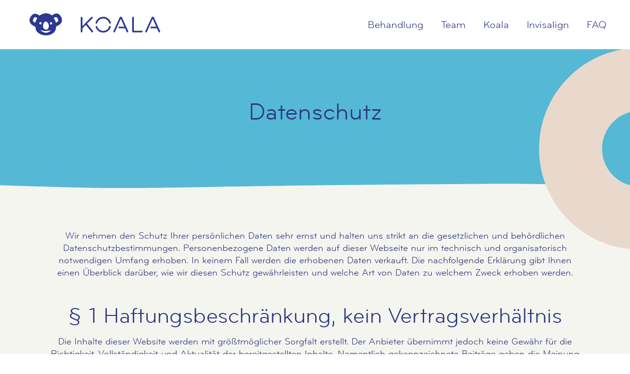

--- FILE ---
content_type: text/html; charset=UTF-8
request_url: https://www.koala-abensberg.de/datenschutz/
body_size: 25169
content:
<!DOCTYPE html>
<html lang="de">
<head>
<meta charset="UTF-8" />
<meta name="viewport" content="width=device-width, user-scalable=no, initial-scale=1" />
<link rel="shortcut icon" href="https://www.koala-abensberg.de/wp-content/themes/koala/build/images/favicon/favicon.ico" type="image/x-icon">
<link rel="apple-touch-icon" sizes="180x180" href="https://www.koala-abensberg.de/wp-content/themes/koala/build/images/favicon/apple-touch-icon.png">
<link rel="icon" type="image/png" sizes="32x32" href="https://www.koala-abensberg.de/wp-content/themes/koala/build/images/favicon/favicon-32x32.png">
<link rel="icon" type="image/png" sizes="16x16" href="https://www.koala-abensberg.de/wp-content/themes/koala/build/images/favicon/favicon-16x16.png">
<link rel="manifest" href="https://www.koala-abensberg.de/wp-content/themes/koala/build/images/favicon/site.webmanifest">
<meta name="msapplication-TileColor" content="#ffffff">
<meta name="theme-color" content="#ffffff">

<link rel="profile" href="https://gmpg.org/xfn/11" />
<link rel="stylesheet" type="text/css" media="all" href="https://www.koala-abensberg.de/wp-content/themes/koala/style.css" />
<link rel="stylesheet" type="text/css" media="all" href="https://www.koala-abensberg.de/wp-content/themes/koala/build/css/styles.css?ver=11.3" />
<link rel="pingback" href="https://www.koala-abensberg.de/xmlrpc.php" />
<script src="https://www.koala-abensberg.de/wp-content/themes/koala/build/js/jquery-3.3.1.min.js"></script>
 
<meta name='robots' content='index, follow, max-image-preview:large, max-snippet:-1, max-video-preview:-1' />
<script type="text/javascript" >                function apbct_attach_event_handler__backend(elem, event, callback){                    if(typeof window.addEventListener === "function") elem.addEventListener(event, callback);                    else                                              elem.attachEvent(event, callback);                }                apbct_attach_event_handler__backend(window, 'load', function(){                    if (typeof ctSetCookie === "function")                        ctSetCookie('ct_checkjs', '362917590' );                    else                         console.log('APBCT ERROR: apbct-public--functions is not loaded.');                });    </script>
	<!-- This site is optimized with the Yoast SEO plugin v17.2.1 - https://yoast.com/wordpress/plugins/seo/ -->
	<title>Details zu unseren Datenschutzinformationen | KOALA Augsburg</title>
	<meta name="description" content="Wir nehmen den Schutz Ihrer persönlichen Daten sehr ernst und halten uns strikt an die gesetzlichen Datenschutzbestimmungen. Hier mehr erfahren!" />
	<link rel="canonical" href="https://www.koala-abensberg.de/datenschutz/" />
	<meta property="og:locale" content="de_DE" />
	<meta property="og:type" content="article" />
	<meta property="og:title" content="Details zu unseren Datenschutzinformationen | KOALA Augsburg" />
	<meta property="og:description" content="Wir nehmen den Schutz Ihrer persönlichen Daten sehr ernst und halten uns strikt an die gesetzlichen Datenschutzbestimmungen. Hier mehr erfahren!" />
	<meta property="og:url" content="https://www.koala-abensberg.de/datenschutz/" />
	<meta property="og:site_name" content="Koala Abensberg" />
	<meta property="article:modified_time" content="2025-03-19T13:03:56+00:00" />
	<meta name="twitter:card" content="summary_large_image" />
	<meta name="twitter:label1" content="Geschätzte Lesezeit" />
	<meta name="twitter:data1" content="12 Minuten" />
	<script type="application/ld+json" class="yoast-schema-graph">{"@context":"https://schema.org","@graph":[{"@type":"WebSite","@id":"https://www.koala-abensberg.de/#website","url":"https://www.koala-abensberg.de/","name":"Koala Abensberg","description":"","potentialAction":[{"@type":"SearchAction","target":{"@type":"EntryPoint","urlTemplate":"https://www.koala-abensberg.de/?s={search_term_string}"},"query-input":"required name=search_term_string"}],"inLanguage":"de"},{"@type":"WebPage","@id":"https://www.koala-abensberg.de/datenschutz/#webpage","url":"https://www.koala-abensberg.de/datenschutz/","name":"Details zu unseren Datenschutzinformationen | KOALA Augsburg","isPartOf":{"@id":"https://www.koala-abensberg.de/#website"},"datePublished":"2019-05-15T14:33:14+00:00","dateModified":"2025-03-19T13:03:56+00:00","description":"Wir nehmen den Schutz Ihrer pers\u00f6nlichen Daten sehr ernst und halten uns strikt an die gesetzlichen Datenschutzbestimmungen. Hier mehr erfahren!","breadcrumb":{"@id":"https://www.koala-abensberg.de/datenschutz/#breadcrumb"},"inLanguage":"de","potentialAction":[{"@type":"ReadAction","target":["https://www.koala-abensberg.de/datenschutz/"]}]},{"@type":"BreadcrumbList","@id":"https://www.koala-abensberg.de/datenschutz/#breadcrumb","itemListElement":[{"@type":"ListItem","position":1,"name":"Startseite","item":"https://www.koala-abensberg.de/"},{"@type":"ListItem","position":2,"name":"Datenschutzerkl\u00e4rung"}]}]}</script>
	<!-- / Yoast SEO plugin. -->


<link rel='dns-prefetch' href='//www.koala-abensberg.de' />
<link rel='dns-prefetch' href='//maps.googleapis.com' />
<link rel='dns-prefetch' href='//s.w.org' />

		<style>
		.wc_apbct_email_id {
			display: none !important;
		}
		</style><link rel='stylesheet' id='contact-form-7-css'  href='https://www.koala-abensberg.de/wp-content/plugins/contact-form-7/includes/css/styles.css?ver=5.4.2' type='text/css' media='all' />
<link rel='stylesheet' id='borlabs-cookie-css'  href='https://www.koala-abensberg.de/wp-content/cache/borlabs-cookie/borlabs-cookie_1_de.css?ver=2.2.35-4' type='text/css' media='all' />
<script type='text/javascript' id='ct_public_functions-js-extra'>
/* <![CDATA[ */
var ctPublicFunctions = {"_ajax_nonce":"4e91fadac0","_rest_nonce":"f273947699","_ajax_url":"\/wp-admin\/admin-ajax.php","_rest_url":"https:\/\/www.koala-abensberg.de\/index.php?rest_route=\/","_apbct_ajax_url":"https:\/\/www.koala-abensberg.de\/wp-content\/plugins\/cleantalk-spam-protect\/lib\/Cleantalk\/ApbctWP\/Ajax.php","data__set_cookies":"2","data__ajax_type":"custom_ajax"};
/* ]]> */
</script>
<script type='text/javascript' src='https://www.koala-abensberg.de/wp-content/plugins/cleantalk-spam-protect/js/apbct-public--functions.min.js?ver=5.165.1' id='ct_public_functions-js'></script>
<script type='text/javascript' id='ct_public-js-extra'>
/* <![CDATA[ */
var ctPublic = {"pixel__setting":"3","pixel__enabled":"","pixel__url":"https:\/\/moderate3.cleantalk.org\/pixel\/a010910f542d7fcea0fa0c9690a8fadb.gif","data__email_check_before_post":"1"};
/* ]]> */
</script>
<script type='text/javascript' src='https://www.koala-abensberg.de/wp-content/plugins/cleantalk-spam-protect/js/apbct-public.min.js?ver=5.165.1' id='ct_public-js'></script>
<script type='text/javascript' src='https://www.koala-abensberg.de/wp-content/plugins/cleantalk-spam-protect/js/cleantalk-modal.min.js?ver=5.165.1' id='cleantalk-modal-js'></script>
<script type='text/javascript' id='borlabs-cookie-prioritize-js-extra'>
/* <![CDATA[ */
var borlabsCookiePrioritized = {"domain":"www.koala-abensberg.de","path":"\/","version":"1","bots":"1","optInJS":{"statistics":{"google-analytics":"[base64]"}}};
/* ]]> */
</script>
<script type='text/javascript' src='https://www.koala-abensberg.de/wp-content/plugins/borlabs-cookie/javascript/borlabs-cookie-prioritize.min.js?ver=2.2.35' id='borlabs-cookie-prioritize-js'></script>
<link rel="https://api.w.org/" href="https://www.koala-abensberg.de/wp-json/" /><link rel="alternate" type="application/json" href="https://www.koala-abensberg.de/wp-json/wp/v2/pages/3" /><link rel='shortlink' href='https://www.koala-abensberg.de/?p=3' />
<link rel="alternate" type="application/json+oembed" href="https://www.koala-abensberg.de/wp-json/oembed/1.0/embed?url=https%3A%2F%2Fwww.koala-abensberg.de%2Fdatenschutz%2F" />
<link rel="alternate" type="text/xml+oembed" href="https://www.koala-abensberg.de/wp-json/oembed/1.0/embed?url=https%3A%2F%2Fwww.koala-abensberg.de%2Fdatenschutz%2F&#038;format=xml" />
<!-- Global site tag (gtag.js) - Google Analytics -->
<script async src="https://www.googletagmanager.com/gtag/js?id=UA-158562280-2"></script>
<script>
  window.dataLayer = window.dataLayer || [];
  function gtag(){dataLayer.push(arguments);}
  gtag('js', new Date());
  gtag('config', 'UA-158562280-2');
</script>
</head>
 
<body data-rsssl=1 class="privacy-policy page-template-default page page-id-3">
 
<header>
	<div class="innerwrapper">
		<a href="https://www.koala-abensberg.de/" class="logo">
			<img src="https://www.koala-abensberg.de/wp-content/themes/koala/build/images/koala.svg" alt="" />
			<img src="https://www.koala-abensberg.de/wp-content/themes/koala/build/images/koala_typo.svg" alt="" />
		</a>
		
		<nav>
			<ul id="nav">
				
				<li><a href="https://www.koala-abensberg.de/behandlungsspektrum/" class="external">Behandlung</a></li>
				<!--<li><a href="https://www.koala-abensberg.de/weg-zur-behandlung/" class="external">Beratung</a></li>--->
				<li><a href="https://www.koala-abensberg.de/#team">Team</a></li>
				<li><a href="https://www.koala-abensberg.de/koala/">Koala</a></li>
				<li><a href="https://www.koala-abensberg.de/#invisalign">Invisalign</a></li>
				<li><a href="https://www.koala-abensberg.de/faq/">FAQ</a></li>
			</ul>
		</nav>
	
	</div>
</header>


<aside>
	<div data-number="09443–495901–0" class="kontakt aside__button">
		<span>Kontakt</span>
		<svg xmlns="http://www.w3.org/2000/svg" viewBox="0 0 600 600" id="el_hWosLkI7d"><style>@-webkit-keyframes kf_el_1GSDv8gWwu_an_vlZglVScF{48.33%{-webkit-transform: translate(299.59163665771484px, 300.68699645996094px) rotate(0deg) translate(-299.59163665771484px, -300.68699645996094px);transform: translate(299.59163665771484px, 300.68699645996094px) rotate(0deg) translate(-299.59163665771484px, -300.68699645996094px);}55.00%{-webkit-transform: translate(299.59163665771484px, 300.68699645996094px) rotate(-20deg) translate(-299.59163665771484px, -300.68699645996094px);transform: translate(299.59163665771484px, 300.68699645996094px) rotate(-20deg) translate(-299.59163665771484px, -300.68699645996094px);}61.67%{-webkit-transform: translate(299.59163665771484px, 300.68699645996094px) rotate(0deg) translate(-299.59163665771484px, -300.68699645996094px);transform: translate(299.59163665771484px, 300.68699645996094px) rotate(0deg) translate(-299.59163665771484px, -300.68699645996094px);}68.33%{-webkit-transform: translate(299.59163665771484px, 300.68699645996094px) rotate(-20deg) translate(-299.59163665771484px, -300.68699645996094px);transform: translate(299.59163665771484px, 300.68699645996094px) rotate(-20deg) translate(-299.59163665771484px, -300.68699645996094px);}75%{-webkit-transform: translate(299.59163665771484px, 300.68699645996094px) rotate(0deg) translate(-299.59163665771484px, -300.68699645996094px);transform: translate(299.59163665771484px, 300.68699645996094px) rotate(0deg) translate(-299.59163665771484px, -300.68699645996094px);}83.33%{-webkit-transform: translate(299.59163665771484px, 300.68699645996094px) rotate(-20deg) translate(-299.59163665771484px, -300.68699645996094px);transform: translate(299.59163665771484px, 300.68699645996094px) rotate(-20deg) translate(-299.59163665771484px, -300.68699645996094px);}91.67%{-webkit-transform: translate(299.59163665771484px, 300.68699645996094px) rotate(0deg) translate(-299.59163665771484px, -300.68699645996094px);transform: translate(299.59163665771484px, 300.68699645996094px) rotate(0deg) translate(-299.59163665771484px, -300.68699645996094px);}0%{-webkit-transform: translate(299.59163665771484px, 300.68699645996094px) rotate(0deg) translate(-299.59163665771484px, -300.68699645996094px);transform: translate(299.59163665771484px, 300.68699645996094px) rotate(0deg) translate(-299.59163665771484px, -300.68699645996094px);}100%{-webkit-transform: translate(299.59163665771484px, 300.68699645996094px) rotate(0deg) translate(-299.59163665771484px, -300.68699645996094px);transform: translate(299.59163665771484px, 300.68699645996094px) rotate(0deg) translate(-299.59163665771484px, -300.68699645996094px);}}@keyframes kf_el_1GSDv8gWwu_an_vlZglVScF{48.33%{-webkit-transform: translate(299.59163665771484px, 300.68699645996094px) rotate(0deg) translate(-299.59163665771484px, -300.68699645996094px);transform: translate(299.59163665771484px, 300.68699645996094px) rotate(0deg) translate(-299.59163665771484px, -300.68699645996094px);}55.00%{-webkit-transform: translate(299.59163665771484px, 300.68699645996094px) rotate(-20deg) translate(-299.59163665771484px, -300.68699645996094px);transform: translate(299.59163665771484px, 300.68699645996094px) rotate(-20deg) translate(-299.59163665771484px, -300.68699645996094px);}61.67%{-webkit-transform: translate(299.59163665771484px, 300.68699645996094px) rotate(0deg) translate(-299.59163665771484px, -300.68699645996094px);transform: translate(299.59163665771484px, 300.68699645996094px) rotate(0deg) translate(-299.59163665771484px, -300.68699645996094px);}68.33%{-webkit-transform: translate(299.59163665771484px, 300.68699645996094px) rotate(-20deg) translate(-299.59163665771484px, -300.68699645996094px);transform: translate(299.59163665771484px, 300.68699645996094px) rotate(-20deg) translate(-299.59163665771484px, -300.68699645996094px);}75%{-webkit-transform: translate(299.59163665771484px, 300.68699645996094px) rotate(0deg) translate(-299.59163665771484px, -300.68699645996094px);transform: translate(299.59163665771484px, 300.68699645996094px) rotate(0deg) translate(-299.59163665771484px, -300.68699645996094px);}83.33%{-webkit-transform: translate(299.59163665771484px, 300.68699645996094px) rotate(-20deg) translate(-299.59163665771484px, -300.68699645996094px);transform: translate(299.59163665771484px, 300.68699645996094px) rotate(-20deg) translate(-299.59163665771484px, -300.68699645996094px);}91.67%{-webkit-transform: translate(299.59163665771484px, 300.68699645996094px) rotate(0deg) translate(-299.59163665771484px, -300.68699645996094px);transform: translate(299.59163665771484px, 300.68699645996094px) rotate(0deg) translate(-299.59163665771484px, -300.68699645996094px);}0%{-webkit-transform: translate(299.59163665771484px, 300.68699645996094px) rotate(0deg) translate(-299.59163665771484px, -300.68699645996094px);transform: translate(299.59163665771484px, 300.68699645996094px) rotate(0deg) translate(-299.59163665771484px, -300.68699645996094px);}100%{-webkit-transform: translate(299.59163665771484px, 300.68699645996094px) rotate(0deg) translate(-299.59163665771484px, -300.68699645996094px);transform: translate(299.59163665771484px, 300.68699645996094px) rotate(0deg) translate(-299.59163665771484px, -300.68699645996094px);}}@-webkit-keyframes kf_el_1GSDv8gWwu_an_m-q2VszCE_{1.67%{stroke-dasharray: 1504.48;}0%{stroke-dasharray: 1504.48;}100%{stroke-dasharray: 1504.48;}}@keyframes kf_el_1GSDv8gWwu_an_m-q2VszCE_{1.67%{stroke-dasharray: 1504.48;}0%{stroke-dasharray: 1504.48;}100%{stroke-dasharray: 1504.48;}}@-webkit-keyframes kf_el_1GSDv8gWwu_an_JluowZBMI{0%{stroke-dashoffset: 0;}1.67%{stroke-dashoffset: 1504.48;}45%{stroke-dashoffset: 0;}100%{stroke-dashoffset: 0;}}@keyframes kf_el_1GSDv8gWwu_an_JluowZBMI{0%{stroke-dashoffset: 0;}1.67%{stroke-dashoffset: 1504.48;}45%{stroke-dashoffset: 0;}100%{stroke-dashoffset: 0;}}#el_hWosLkI7d *{-webkit-animation-duration: 2s;animation-duration: 2s;-webkit-animation-iteration-count: 1;animation-iteration-count: 1;-webkit-animation-play-state: running;animation-play-state: running;-webkit-animation-timing-function: cubic-bezier(0, 0, 1, 1);animation-timing-function: cubic-bezier(0, 0, 1, 1);}#el_Gz8Nc1ASb_{fill: #2d367f;}#el_1GSDv8gWwu{fill: none;stroke: #fff;stroke-linejoin: round;stroke-width: 27px;-webkit-animation-fill-mode: backwards, backwards;animation-fill-mode: backwards, backwards;stroke-dashoffset: 0;-webkit-animation-timing-function: cubic-bezier(0, 0, 1, 1), cubic-bezier(0, 0, 1, 1);animation-timing-function: cubic-bezier(0, 0, 1, 1), cubic-bezier(0, 0, 1, 1);stroke-dasharray: 1504.48;}#el_hWosLkI7d:hover #el_1GSDv8gWwu{-webkit-animation-name: kf_el_1GSDv8gWwu_an_JluowZBMI, kf_el_1GSDv8gWwu_an_m-q2VszCE_;animation-name: kf_el_1GSDv8gWwu_an_JluowZBMI, kf_el_1GSDv8gWwu_an_m-q2VszCE_;}#el_1GSDv8gWwu_an_vlZglVScF{-webkit-animation-fill-mode: backwards;animation-fill-mode: backwards;-webkit-transform: translate(299.59163665771484px, 300.68699645996094px) rotate(0deg) translate(-299.59163665771484px, -300.68699645996094px);transform: translate(299.59163665771484px, 300.68699645996094px) rotate(0deg) translate(-299.59163665771484px, -300.68699645996094px);-webkit-animation-timing-function: cubic-bezier(0, 0, 1, 1);animation-timing-function: cubic-bezier(0, 0, 1, 1);}#el_hWosLkI7d:hover #el_1GSDv8gWwu_an_vlZglVScF{-webkit-animation-name: kf_el_1GSDv8gWwu_an_vlZglVScF;animation-name: kf_el_1GSDv8gWwu_an_vlZglVScF;}</style><g id="el_Zo-_EPo-zH"><rect width="600" height="600" id="el_Gz8Nc1ASb_"/></g><g id="el_QyIwy8M4wa"><g id="el_1GSDv8gWwu_an_vlZglVScF" data-animator-group="true" data-animator-type="1"><path d="M502.28,498.14l12.39-11.73a39.89,39.89,0,0,0,1.56-56.23l-64.92-68.6A39.9,39.9,0,0,0,395.08,360l-9.41,8.91L358.5,397.5l-41-27a320.44,320.44,0,0,1-41-33,254.14,254.14,0,0,1-30-33c-11.16-14.82-22.84-28.63-28-39.29l-14-23.71,18.94-18.62,14.23-13.47a39.89,39.89,0,0,0,1.56-56.23l-64.92-68.6A39.9,39.9,0,0,0,118.08,83l-9.41,8.91A116,116,0,0,0,98.5,103.5c-38.31,49.87-24.29,116-22,126,4.15,18.25,10,30,20,50,31,62.14,71,101.67,94,124,32.91,32,61.43,51.65,81,65,24.89,17,46.65,31.64,79,44,23.63,9,40.79,14.32,59,16,21.62,2,36.57-.84,42-2,2.35-.5,4.61-1.06,6.77-1.64a83.7,83.7,0,0,0,30.43-15.55l9.77-7.85Q500.43,499.89,502.28,498.14Z" id="el_1GSDv8gWwu"/></g></g></svg>
	</div>
	<!--<div class="person aside__button">
		<span>Person</span>
		<svg id="el_s_E4WYQ8M" data-name="Ebene 1" xmlns="http://www.w3.org/2000/svg" viewBox="0 0 600 600"><style>@-webkit-keyframes kf_el_HevKmC5vfn_an_VbCG3q3lNm{0%{stroke-dasharray: 0;}2.78%{stroke-dasharray: 522.37;}100%{stroke-dasharray: 522.37;}}@keyframes kf_el_HevKmC5vfn_an_VbCG3q3lNm{0%{stroke-dasharray: 0;}2.78%{stroke-dasharray: 522.37;}100%{stroke-dasharray: 522.37;}}@-webkit-keyframes kf_el_HevKmC5vfn_an_2AhR7FXdL{0%{stroke-dashoffset: 0;}2.78%{stroke-dashoffset: 503.047;}75%{stroke-dashoffset: 0;}100%{stroke-dashoffset: 0;}}@keyframes kf_el_HevKmC5vfn_an_2AhR7FXdL{0%{stroke-dashoffset: 0;}2.78%{stroke-dashoffset: 503.047;}75%{stroke-dashoffset: 0;}100%{stroke-dashoffset: 0;}}@-webkit-keyframes kf_el_69GDPMXgEm_an_SvwB0McZKN{0%{stroke-dasharray: 0;}2.78%{stroke-dasharray: 719.85;}100%{stroke-dasharray: 719.85;}}@keyframes kf_el_69GDPMXgEm_an_SvwB0McZKN{0%{stroke-dasharray: 0;}2.78%{stroke-dasharray: 719.85;}100%{stroke-dasharray: 719.85;}}@-webkit-keyframes kf_el_69GDPMXgEm_an_TlGldrNiw{0%{stroke-dashoffset: 0;}2.78%{stroke-dashoffset: 693.222;}75%{stroke-dashoffset: 0;}100%{stroke-dashoffset: 0;}}@keyframes kf_el_69GDPMXgEm_an_TlGldrNiw{0%{stroke-dashoffset: 0;}2.78%{stroke-dashoffset: 693.222;}75%{stroke-dashoffset: 0;}100%{stroke-dashoffset: 0;}}#el_s_E4WYQ8M *{-webkit-animation-duration: 1.2s;animation-duration: 1.2s;-webkit-animation-iteration-count: 1;animation-iteration-count: 1;-webkit-animation-play-state: running;animation-play-state: running;-webkit-animation-timing-function: cubic-bezier(0, 0, 1, 1);animation-timing-function: cubic-bezier(0, 0, 1, 1);}#el_Tld-0td8OP{fill: #2d367f;}#el_69GDPMXgEm{fill: none;stroke: #fff;stroke-linejoin: round;stroke-width: 27px;-webkit-animation-fill-mode: backwards, backwards;animation-fill-mode: backwards, backwards;-webkit-animation-timing-function: cubic-bezier(0, 0, 1, 1), cubic-bezier(0, 0, 1, 1);animation-timing-function: cubic-bezier(0, 0, 1, 1), cubic-bezier(0, 0, 1, 1);stroke-dashoffset: 0;stroke-dasharray: 0;}#el_s_E4WYQ8M:hover #el_69GDPMXgEm{-webkit-animation-name: kf_el_69GDPMXgEm_an_TlGldrNiw, kf_el_69GDPMXgEm_an_SvwB0McZKN;animation-name: kf_el_69GDPMXgEm_an_TlGldrNiw, kf_el_69GDPMXgEm_an_SvwB0McZKN;}#el_HevKmC5vfn{fill: none;stroke: #fff;stroke-linejoin: round;stroke-width: 27px;-webkit-animation-fill-mode: backwards, backwards;animation-fill-mode: backwards, backwards;-webkit-animation-timing-function: cubic-bezier(0, 0, 1, 1), cubic-bezier(0, 0, 1, 1);animation-timing-function: cubic-bezier(0, 0, 1, 1), cubic-bezier(0, 0, 1, 1);stroke-dashoffset: 0;stroke-dasharray: 0;}#el_s_E4WYQ8M:hover #el_HevKmC5vfn{-webkit-animation-name: kf_el_HevKmC5vfn_an_2AhR7FXdL, kf_el_HevKmC5vfn_an_VbCG3q3lNm;animation-name: kf_el_HevKmC5vfn_an_2AhR7FXdL, kf_el_HevKmC5vfn_an_VbCG3q3lNm;}</style><defs/><rect width="600" height="600" id="el_Tld-0td8OP"/><path d="M298.5,505H481.82c0-83.38-66.76-157.67-177.45-157.67S118.18,421.62,118.18,505" id="el_69GDPMXgEm"/><ellipse cx="298.51" cy="178.64" rx="82.61" ry="83.64" id="el_HevKmC5vfn"/></svg>
	</div>-->
	<div class="open__mobile__nav">
		<span></span>
	</div>
	<!--<div class="anfahrt aside__button">
		<span>Anfahrt</span>
<svg xmlns="http://www.w3.org/2000/svg" viewBox="0 0 600 600" id="el_ffdAUDxPa"><style>@-webkit-keyframes kf_el_5A-__VtqXH_an_RKfMc6yY7{0%{opacity: 1;}2.78%{opacity: 0;}69.44%{opacity: 0;}77.78%{opacity: 1;}100%{opacity: 1;}}@keyframes kf_el_5A-__VtqXH_an_RKfMc6yY7{0%{opacity: 1;}2.78%{opacity: 0;}69.44%{opacity: 0;}77.78%{opacity: 1;}100%{opacity: 1;}}@-webkit-keyframes kf_el_wAWWIzhJ-k_an_4nyLpYu9Jl{0%{stroke-dasharray: 0;}2.78%{stroke-dasharray: 1231.48;}100%{stroke-dasharray: 1231.48;}}@keyframes kf_el_wAWWIzhJ-k_an_4nyLpYu9Jl{0%{stroke-dasharray: 0;}2.78%{stroke-dasharray: 1231.48;}100%{stroke-dasharray: 1231.48;}}@-webkit-keyframes kf_el_wAWWIzhJ-k_an_uOJ9GBQ11{0%{stroke-dashoffset: 0;}2.78%{stroke-dashoffset: 1231.48;}83.33%{stroke-dashoffset: 0;}100%{stroke-dashoffset: 0;}}@keyframes kf_el_wAWWIzhJ-k_an_uOJ9GBQ11{0%{stroke-dashoffset: 0;}2.78%{stroke-dashoffset: 1231.48;}83.33%{stroke-dashoffset: 0;}100%{stroke-dashoffset: 0;}}#el_ffdAUDxPa *{-webkit-animation-duration: 1.2s;animation-duration: 1.2s;-webkit-animation-iteration-count: 1;animation-iteration-count: 1;-webkit-animation-play-state: running;animation-play-state: running;-webkit-animation-timing-function: cubic-bezier(0, 0, 1, 1);animation-timing-function: cubic-bezier(0, 0, 1, 1);}#el_zABF1qT9qv{fill: #2d367f;}#el_wAWWIzhJ-k{fill: none;stroke: #fff;stroke-linecap: round;stroke-linejoin: round;stroke-width: 27px;-webkit-animation-fill-mode: backwards, backwards;animation-fill-mode: backwards, backwards;stroke-dashoffset: 0;-webkit-animation-timing-function: cubic-bezier(0, 0, 1, 1), cubic-bezier(0, 0, 1, 1);animation-timing-function: cubic-bezier(0, 0, 1, 1), cubic-bezier(0, 0, 1, 1);stroke-dasharray: 0;}#el_ffdAUDxPa:hover #el_wAWWIzhJ-k{-webkit-animation-name: kf_el_wAWWIzhJ-k_an_uOJ9GBQ11, kf_el_wAWWIzhJ-k_an_4nyLpYu9Jl;animation-name: kf_el_wAWWIzhJ-k_an_uOJ9GBQ11, kf_el_wAWWIzhJ-k_an_4nyLpYu9Jl;}#el_xqD8I06_YB{fill: #fff;}#el_5A-__VtqXH{-webkit-animation-fill-mode: backwards;animation-fill-mode: backwards;opacity: 1;-webkit-animation-timing-function: cubic-bezier(0, 0, 1, 1);animation-timing-function: cubic-bezier(0, 0, 1, 1);}#el_ffdAUDxPa:hover #el_5A-__VtqXH{-webkit-animation-name: kf_el_5A-__VtqXH_an_RKfMc6yY7;animation-name: kf_el_5A-__VtqXH_an_RKfMc6yY7;}</style><g id="el_W5_f1e-35o"><rect width="600" height="600" id="el_zABF1qT9qv"/></g><g id="el_6wv8VwDh7o"><path d="M293,65.5A171.5,171.5,0,0,0,121.5,237v6c0,179.72,172,277.5,172,277.5s171-100.86,171-277.5v-6A171.5,171.5,0,0,0,293,65.5Z" id="el_wAWWIzhJ-k"/></g><g id="el_5A-__VtqXH"><path d="M292.61,274.71a40.68,40.68,0,1,0-40.68-40.65,40.68,40.68,0,0,0,40.68,40.65" id="el_xqD8I06_YB"/></g></svg>
	</div>-->
	<div class="sprechzeiten aside__button">
<svg xmlns="http://www.w3.org/2000/svg" viewBox="0 0 600 600" id="el_YpSE4INoq"><style>@-webkit-keyframes kf_el_cQXXHRaFeN_an_q3FLziA6xa{0%{stroke-dasharray: 158.66;}100%{stroke-dasharray: 158.66;}}@keyframes kf_el_cQXXHRaFeN_an_q3FLziA6xa{0%{stroke-dasharray: 158.66;}100%{stroke-dasharray: 158.66;}}@-webkit-keyframes kf_el_cQXXHRaFeN_an_u85rQbXrC{0%{stroke-dashoffset: 0;}2.22%{stroke-dashoffset: 158;}33.33%{stroke-dashoffset: 0;}100%{stroke-dashoffset: 0;}}@keyframes kf_el_cQXXHRaFeN_an_u85rQbXrC{0%{stroke-dashoffset: 0;}2.22%{stroke-dashoffset: 158;}33.33%{stroke-dashoffset: 0;}100%{stroke-dashoffset: 0;}}@-webkit-keyframes kf_el_BQktXusrAS_an_u1Ui2MF-Hp{0%{stroke-dasharray: 108.7;}2.22%{stroke-dasharray: 108.7;}100%{stroke-dasharray: 108.7;}}@keyframes kf_el_BQktXusrAS_an_u1Ui2MF-Hp{0%{stroke-dasharray: 108.7;}2.22%{stroke-dasharray: 108.7;}100%{stroke-dasharray: 108.7;}}@-webkit-keyframes kf_el_BQktXusrAS_an_8qKykRjRV{0%{stroke-dashoffset: 0;}2.22%{stroke-dashoffset: 108.7;}44.44%{stroke-dashoffset: 0;}100%{stroke-dashoffset: 0;}}@keyframes kf_el_BQktXusrAS_an_8qKykRjRV{0%{stroke-dashoffset: 0;}2.22%{stroke-dashoffset: 108.7;}44.44%{stroke-dashoffset: 0;}100%{stroke-dashoffset: 0;}}@-webkit-keyframes kf_el_MhMykB511k_an_nFyA4_Ts-4{0%{stroke-dasharray: 1429.63;}2.22%{stroke-dasharray: 1429.63;}100%{stroke-dasharray: 1429.63;}}@keyframes kf_el_MhMykB511k_an_nFyA4_Ts-4{0%{stroke-dasharray: 1429.63;}2.22%{stroke-dasharray: 1429.63;}100%{stroke-dasharray: 1429.63;}}@-webkit-keyframes kf_el_MhMykB511k_an_eSmBmzmfi{0%{stroke-dashoffset: 0;}2.22%{stroke-dashoffset: 1429.63;}66.67%{stroke-dashoffset: 0;}100%{stroke-dashoffset: 0;}}@keyframes kf_el_MhMykB511k_an_eSmBmzmfi{0%{stroke-dashoffset: 0;}2.22%{stroke-dashoffset: 1429.63;}66.67%{stroke-dashoffset: 0;}100%{stroke-dashoffset: 0;}}#el_YpSE4INoq *{-webkit-animation-duration: 1.5s;animation-duration: 1.5s;-webkit-animation-iteration-count: 1;animation-iteration-count: 1;-webkit-animation-play-state: running;animation-play-state: running;-webkit-animation-timing-function: cubic-bezier(0, 0, 1, 1);animation-timing-function: cubic-bezier(0, 0, 1, 1);}#el_7Y9SCtyWk3{fill: #2d367f;}#el_MhMykB511k{fill: none;stroke: #fff;stroke-linecap: round;stroke-linejoin: round;stroke-width: 27px;-webkit-animation-fill-mode: backwards, backwards;animation-fill-mode: backwards, backwards;stroke-dashoffset: 0;-webkit-animation-timing-function: cubic-bezier(0, 0, 1, 1), cubic-bezier(0, 0, 1, 1);animation-timing-function: cubic-bezier(0, 0, 1, 1), cubic-bezier(0, 0, 1, 1);stroke-dasharray: 1429.63;}#el_YpSE4INoq:hover #el_MhMykB511k{-webkit-animation-name: kf_el_MhMykB511k_an_eSmBmzmfi, kf_el_MhMykB511k_an_nFyA4_Ts-4;animation-name: kf_el_MhMykB511k_an_eSmBmzmfi, kf_el_MhMykB511k_an_nFyA4_Ts-4;}#el_BQktXusrAS{fill: none;stroke: #fff;stroke-linecap: round;stroke-linejoin: round;stroke-width: 27px;-webkit-animation-fill-mode: backwards, backwards;animation-fill-mode: backwards, backwards;stroke-dashoffset: 0;-webkit-animation-timing-function: cubic-bezier(0, 0, 1, 1), cubic-bezier(0, 0, 1, 1);animation-timing-function: cubic-bezier(0, 0, 1, 1), cubic-bezier(0, 0, 1, 1);stroke-dasharray: 108.7;}#el_YpSE4INoq:hover #el_BQktXusrAS{-webkit-animation-name: kf_el_BQktXusrAS_an_8qKykRjRV, kf_el_BQktXusrAS_an_u1Ui2MF-Hp;animation-name: kf_el_BQktXusrAS_an_8qKykRjRV, kf_el_BQktXusrAS_an_u1Ui2MF-Hp;}#el_cQXXHRaFeN{fill: none;stroke: #fff;stroke-linejoin: round;stroke-width: 27px;-webkit-animation-fill-mode: backwards, backwards;animation-fill-mode: backwards, backwards;stroke-dashoffset: 0;-webkit-animation-timing-function: cubic-bezier(0, 0, 1, 1), cubic-bezier(0, 0, 1, 1);animation-timing-function: cubic-bezier(0, 0, 1, 1), cubic-bezier(0, 0, 1, 1);stroke-dasharray: 158.66;}#el_YpSE4INoq:hover #el_cQXXHRaFeN{-webkit-animation-name: kf_el_cQXXHRaFeN_an_u85rQbXrC, kf_el_cQXXHRaFeN_an_q3FLziA6xa;animation-name: kf_el_cQXXHRaFeN_an_u85rQbXrC, kf_el_cQXXHRaFeN_an_q3FLziA6xa;}</style><g id="el_8WfZ547xpe"><rect width="600" height="600" id="el_7Y9SCtyWk3"/></g><g id="el_PfeMBLlkCv"><circle cx="301" cy="298" r="227.5" id="el_MhMykB511k"/></g><g id="el_oA965MsTOf" data-name="wijzer 2"><line x1="301.79" y1="304.02" x2="400.3" y2="349.97" id="el_BQktXusrAS"/></g><g id="el_vBjnblYz41" data-name="wijzer 1"><line x1="301.78" y1="304.02" x2="301.78" y2="145.36" id="el_cQXXHRaFeN"/></g></svg>
		<span>Sprechzeiten</span>
	</div>
</aside>

<div class="mainwrapper" id="mainscroll"> 
        
	    <section class="section__subpage-top">
	    	<div class="innerwrapper">
	    	
	    	<h1>Datenschutz</h1>
	    	</div>
			<div class="wave__start-bottom">
				<span></span>
				<svg width="100%" height="100%" version="1.1" xmlns="http://www.w3.org/2000/svg"><defs></defs><path class="wave01" id="wave01" d=""/></svg>
			</div>
			<div class="circle"></div>
	    </section>
    
	    <section class="section__subpage-main">
		    <div class="innerwrapper">
			    
				<p>Wir nehmen den Schutz Ihrer persönlichen Daten sehr ernst und halten uns strikt an die gesetzlichen und behördlichen Datenschutzbestimmungen. Personenbezogene Daten werden auf dieser Webseite nur im technisch und organisatorisch notwendigen Umfang erhoben. In keinem Fall werden die erhobenen Daten verkauft. Die nachfolgende Erklärung gibt Ihnen einen Überblick darüber, wie wir diesen Schutz gewährleisten und welche Art von Daten zu welchem Zweck erhoben werden.</p>
<h3>§ 1 Haftungsbeschränkung, kein Vertragsverhältnis</h3>
<p>Die Inhalte dieser Website werden mit größtmöglicher Sorgfalt erstellt. Der Anbieter übernimmt jedoch keine Gewähr für die Richtigkeit, Vollständigkeit und Aktualität der bereitgestellten Inhalte. Namentlich gekennzeichnete Beiträge geben die Meinung des jeweiligen Autors und nicht immer die Meinung des Anbieters wieder. Mit der reinen Nutzung der Website des Anbieters kommt keinerlei Vertragsverhältnis zwischen dem Nutzer und dem Anbieter zustande. Insofern ergeben sich auch keinerlei vertragliche oder quasivertragliche Ansprüche gegen den Anbieter.</p>
<p>Für den Fall, dass die Nutzung der Website doch zu einem Vertragsverhältnis führen sollte, gilt rein vorsorglich nachfolgende Haftungsbeschränkung: Der Anbieter haftet für Vorsatz und grobe Fahrlässigkeit sowie bei Verletzung einer wesentlichen Vertragspflicht (Kardinalpflicht). Der Anbieter haftet unter Begrenzung auf Ersatz des bei Vertragsschluss vorhersehbaren vertragstypischen Schadens für solche Schäden, die auf einer leicht fahrlässigen Verletzung von Kardinalpflichten durch ihn oder eines seiner gesetzlichen Vertreter oder Erfüllungsgehilfen beruhen. Bei leicht fahrlässiger Verletzung von Nebenpflichten, die keine Kardinalpflichten sind, haftet der Anbieter nicht. Die Haftung für Schäden, die in den Schutzbereich einer vom Anbieter gegebenen Garantie oder Zusicherung fallen sowie die Haftung für Ansprüche aufgrund des Produkthaftungsgesetzes und Schäden aus der Verletzung des Lebens, des Körpers oder der Gesundheit bleibt hiervon unberührt.</p>
<h3>§ 2 Verwendungszweck personenbezogener Daten</h3>
<p>Umfang:<br />
Wir erheben und verwenden personenbezogene Daten unserer Nutzer grundsätzlich nur, soweit dies zur Bereitstellung einer funktionsfähigen Website sowie unserer Inhalte und Leistungen erforderlich ist. Die Erhebung und Verwendung personenbezogener Daten unserer Nutzer erfolgt regelmäßig nur nach Einwilligung des Nutzers. Eine Ausnahme gilt in solchen Fällen, in denen eine vorherige Einholung einer Einwilligung aus tatsächlichen Gründen nicht möglich ist und die Verarbeitung der Daten durch gesetzliche Vorschriften gestattet ist.</p>
<p>Zweck:<br />
Personenbezogene Daten werden von uns nur dann und nur in dem Umfang erhoben, wie Sie sie uns mit Ihrer Kenntnis selbst zur Verfügung stellen. Ihre von Ihnen angegebenen personenbezogenen Daten werden für Zwecke der Kontaktaufnahme gespeichert, wenn Sie uns ausdrücklich hierzu Ihre Einwilligung erteilt haben. Sie haben jederzeit ein Widerrufsrecht hinsichtlich einer erteilten Einwilligung. Eine Angabe der Verarbeitungszwecke erfolgt an den entsprechenden Stellen unserer Websites und unterliegt keiner nachträglichen Änderung.<br />
Eine Weitergabe der Daten an Dritte erfolgt ohne Ihre Einwilligung nur dann, wenn wir hierzu gesetzlich verpflichtet sind.</p>
<p>Rechtsgrundlage:<br />
Soweit wir eine Einwilligung der betroffenen Person einholen, dient Artikel 6 DSGVO als Rechtsgrundlage für die Verarbeitung personenbezogener Daten. Ebenso ist Art. 6 DSGVO bei der Verarbeitung von personenbezogenen Daten einschlägig, die zur Erfüllung eines Vertrags; einer rechtlichen Verpflichtung, denen unser Unternehmen unterliegt; zur Durchführung vorvertraglicher Maßnahmen erforderlich sind; für den Fall, dass lebenswichtige Interessen der betroffenen Person oder eines Dritten eine Verarbeitung erforderlich machen; oder zur Wahrung eines berechtigen Interesses unseres Unternehmens oder eines Dritten erforderlich sind und dessen Interessen den Grundrechten und Grundfreiheiten des Betroffenen überwiegen, einschlägig.</p>
<h3>§ 3 Externe Links</h3>
<p>Diese Website enthält Verknüpfungen zu Websites Dritter (&#8222;externe Links&#8220;). Diese Websites unterliegen der Haftung des jeweiligen Betreibers. Der Anbieter hat bei der erstmaligen Verknüpfung der externen Links die fremden Inhalte daraufhin überprüft, ob etwaige Rechtsverstöße bestehen. Zu dem Zeitpunkt waren keine Rechtsverstöße ersichtlich. Der Anbieter hat keinerlei Einfluss auf die aktuelle und zukünftige Gestaltung und auf die Inhalte der verknüpften Seiten. Das Setzen von externen Links bedeutet nicht, dass sich der Anbieter die hinter dem Verweis oder Link liegenden Inhalte zu eigen macht. Eine ständige Kontrolle der externen Links ist für den Anbieter ohne konkrete Hinweise auf Rechtsverstöße nicht zumutbar. Bei Kenntnis von Rechtsverstößen werden jedoch derartige externe Links unverzüglich gelöscht.</p>
<p>Mit Urteil vom 12. Mai 1998 – 312 O 85/98 – “Haftung für Links” hat das Landgericht (LG) Hamburg entschieden, dass man durch die Anbringung eines Links, die Inhalte der gelinkten Seite ggf. mit zu verantworten hat. Dies kann – so das LG – nur dadurch verhindert werden, dass man sich ausdrücklich von diesen Inhalten distanziert. Hiermit distanzieren wir uns ausdrücklich von allen Inhalten aller gelinkten Seiten auf dieser Seite. Diese Erklärung gilt für alle auf unserer Homepage angebrachten Links. Für den Inhalt der verlinkten Seiten sind ausschließlich deren Betreiber verantwortlich.</p>
<h3>§ 4 Verfügbarkeit der Website</h3>
<p>Der Anbieter wird sich bemühen, den Dienst möglichst unterbrechungsfrei zum Abruf anzubieten. Auch bei aller Sorgfalt können aber Ausfallzeiten nicht ausgeschlossen werden. Der Anbieter behält sich das Recht vor, sein Angebot jederzeit zu ändern oder einzustellen.</p>
<h3>§ 5 Urheber- und Leistungsschutzrechte</h3>
<p>Die auf dieser Website veröffentlichten Inhalte unterliegen dem deutschen Urheber- und Leistungsschutzrecht. Jede vom deutschen Urheber- und Leistungsschutzrecht nicht zugelassene Verwertung bedarf der vorherigen schriftlichen Zustimmung des Anbieters oder jeweiligen Rechteinhabers. Dies gilt insbesondere für Vervielfältigung, Bearbeitung, Übersetzung, Einspeicherung, Verarbeitung bzw. Wiedergabe von Inhalten in Datenbanken oder anderen elektronischen Medien und Systemen. Inhalte und Rechte Dritter sind dabei als solche gekennzeichnet. Die unerlaubte Vervielfältigung oder Weitergabe einzelner Inhalte oder kompletter Seiten ist nicht gestattet und strafbar. Lediglich die Herstellung von Kopien und Downloads für den persönlichen, privaten und nicht kommerziellen Gebrauch ist erlaubt.</p>
<p>Links zur Website des Anbieters sind jederzeit willkommen und bedürfen keiner Zustimmung durch den Anbieter der Website. Die Darstellung dieser Website in fremden Frames ist nur mit Erlaubnis zulässig.</p>
<h3>§ 6 Keine Abmahnung ohne vorherige Kontaktaufnahme</h3>
<p>Sollte der Inhalt oder die Aufmachung dieser Seiten fremde Rechte Dritter oder gesetzliche Bestimmungen verletzen, so wird um eine entsprechende Nachricht ohne Kostennote gebeten. Zur Vermeidung unnötiger Rechtsstreite und Kosten bitten wir Sie im Falle von wettbewerbs-, urheber-, datenschutzrechtlichen oder sonstigen Problemen, schon im Vorfeld mit uns Kontakt aufzunehmen. Wir garantieren Ihnen, zu Recht beanstandete Passagen oder Verfahren unverzüglich zu beseitigen, ohne dass Sie einen Rechtsbeistand einschalten müssen. Die Beseitigung einer möglicherweise von diesen Seiten ausgehenden Schutzrecht-Verletzung durch Schutzrecht-Inhaber selbst darf nicht ohne Zustimmung stattfinden. Zugleich weisen wir darauf hin, dass wir andernfalls Kostennoten von Rechtsbeiständen unter Hinweis auf Ihre Schadensminderungspflicht als unbegründet zurückweisen und gegebenenfalls Gegenklage wegen Verletzung vorgenannter Bestimmungen erheben werden.</p>
<h3>§ 7 Datenverarbeitung auf dieser Internetseite</h3>
<p>Durch den Besuch unserer Internetseite können Informationen (Datum, Uhrzeit, aufgerufene Seite) über den Zugriff auf dem Server gespeichert werden. Es werden keine personenbezogenen Daten gespeichert. Sofern personenbezogene Daten erhoben werden, erfolgt dies, soweit möglich, nur mit dem vorherigen Einverständnis des Nutzers. Als Anbieter der Internetseite weisen wir darauf hin, dass die ungesicherte Übertragung von Daten im Internet (z. B. per E-Mail) enorme Sicherheitslücken aufweisen kann und ein lückenloser Schutz der Daten vor dem unberechtigten Zugriff Dritter nicht gewährleistet werden kann. Als Anbieter übernehmen wir keine Haftung für die durch solche Sicherheitslücken entstandenen Schäden.<br />
Demnach verarbeiten wir keine personenbezogenen Daten besonderer Art im E-Mail-Verkehr. Sie haben jedoch die Möglichkeit, die verschlüsselte Übertragung über unser Kontaktformular (im https-Format) zu nutzen. Nur so können wir eine sichere und vertrauliche Übertragung gewährleisten.</p>
<p>Unser Server erhebt und speichert automatisch in Log Files Informationen, die Ihr Browser an uns übermittelt. Dies sind:</p>
<ul>
<li>Browsertyp/ -version</li>
<li>verwendetes Betriebssystem</li>
<li>Referrer URL (die zuvor besuchte Seite)</li>
<li>Hostname des zugreifenden Rechners (IP Adresse)</li>
<li>Uhrzeit der Serveranfrage.</li>
</ul>
<p>Diese Daten sind für uns nicht bestimmten Personen zuordenbar. Eine Zusammenführung dieser Daten mit anderen Datenquellen wird nicht vorgenommen.</p>
<h3>§ 8 Cookies</h3>
<p>Die Internetseiten verwenden an mehreren Stellen so genannte Cookies. Sie dienen dazu, unser Angebot nutzerfreundlicher, effektiver und sicherer zu machen. Cookies sind kleine Textdateien, die auf Ihrem Rechner abgelegt werden und die Ihr Browser speichert. Die meisten der von uns verwendeten Cookies sind so genannte &#8222;Session-Cookies&#8220;. Sie werden nach Ende Ihres Besuchs automatisch gelöscht. Cookies richten auf Ihrem Rechner keinen Schaden an und enthalten keine Viren.</p>
<h3>§ 9 Formulare</h3>
<p>In den auf der Website bereitgestellten Formularen bitten wir Sie nur um die notwendigen Informationen. Für Informationen, die Sie uns darüber hinaus zur Verfügung stellen, übernehmen wir keine Haftung. Die an uns übermittelten Informationen werden nur zum genannten Zweck erhoben, verarbeitet und gespeichert.</p>
<h3>§ 10 Google Analytics</h3>
<p>Diese Website benutzt Google Analytics, einen Webanalysedienst der Google Inc. („Google“). Google Analytics verwendet sog. „Cookies“, Textdateien, die auf Ihrem Computer gespeichert werden und die eine Analyse der Benutzung der Website durch Sie ermöglichen. Die durch den Cookie erzeugten Informationen über Ihre Benutzung dieser Website werden in der Regel an einen Server von Google in den USA übertragen und dort gespeichert. Im Falle der Aktivierung der IP-Anonymisierung auf dieser Webseite, wird Ihre IP-Adresse von Google jedoch innerhalb von Mitgliedstaaten der Europäischen Union oder in anderen Vertragsstaaten des Abkommens über den Europäischen Wirtschaftsraum zuvor gekürzt. Nur in Ausnahmefällen wird die volle IP-Adresse an einen Server von Google in den USA übertragen und dort gekürzt. Die IP-Anonymisierung ist auf dieser Website aktiv. Im Auftrag des Betreibers dieser Website wird Google diese Informationen benutzen, um Ihre Nutzung der Website auszuwerten, um Reports über die Websiteaktivitäten zusammenzustellen und um weitere mit der Websitenutzung und der Internetnutzung verbundene Dienstleistungen gegenüber dem Websitebetreiber zu erbringen. Die im Rahmen von Google Analytics von Ihrem Browser übermittelte IP-Adresse wird nicht mit anderen Daten von Google zusammengeführt. Sie können die Speicherung der Cookies durch eine entsprechende Einstellung Ihrer Browser-Software verhindern; wir weisen Sie jedoch darauf hin, dass Sie in diesem Fall gegebenenfalls nicht sämtliche Funktionen dieser Website vollumfänglich werden nutzen können. Sie können darüber hinaus die Erfassung der durch das Cookie erzeugten und auf Ihre Nutzung der Website bezogenen Daten (inkl. Ihrer IP-Adresse) an Google sowie die Verarbeitung dieser Daten durch Google verhindern, indem sie das unter dem folgenden Link verfügbare Browser-Plugin herunterladen und installieren: tools.google.com/dlpage/gaoptout. Alternativ zum Browser-Add-On oder innerhalb von Browsern auf mobilen Geräten, klicken Sie bitte <a>diesen Link</a>, um die Erfassung durch Google Analytics innerhalb dieser Website zukünftig zu verhindern (das Opt Out funktioniert nur in dem Browser und nur für diese Domain). Dabei wird ein Opt-Out-Cookie auf Ihrem Gerät abgelegt. Löschen Sie Ihre Cookies in diesem Browser, müssen Sie <a>diesen Link</a> erneut klicken.</p>
<h3>§ 11 Google Maps</h3>
<p>Diese Seite nutzt über eine API den Kartendienst Google Maps. Anbieter ist die Google Inc., 1600 Amphitheatre Parkway, Mountain View, CA 94043, USA. Zur Nutzung der Funktionen von Google Maps ist es notwendig, Ihre IP Adresse zu speichern. Diese Informationen werden in der Regel an einen Server von Google in den USA übertragen und dort gespeichert. Der Anbieter dieser Seite hat keinen Einfluss auf diese Datenübertragung. Die Nutzung von Google Maps erfolgt im Interesse einer ansprechenden Darstellung unserer Online-Angebote und an einer leichten Auffindbarkeit der von uns auf der Website angegebenen Orte. Dies stellt ein berechtigtes Interesse im Sinne von Art. 6 Abs. 1 lit. f DSGVO dar.</p>
<p>Mehr Informationen zum Umgang mit Nutzerdaten finden Sie in der Datenschutzerklärung von Google: https://www.google.de/intl/de/policies/privacy/.</p>
<h3>§ 12 Einwilligungserklärung widerrufen</h3>
<p>Sie haben das Recht, Ihre datenschutzrechtliche Einwilligungserklärung jederzeit zu widerrufen. Durch den Widerruf der Einwilligung wird die Rechtmäßigkeit der aufgrund der Einwilligung bis zum Widerruf erfolgten Verarbeitung nicht berührt.</p>
<h3>§ 13 Rechte der betroffenen Person</h3>
<p>Bestätigung:<br />
Sie haben das Recht, von uns eine Bestätigung darüber zu verlangen, ob personenbezogene Daten verarbeitet werden.</p>
<p>Auskunft:<br />
Sie haben das Recht, jederzeit Auskunft über die zu Ihrer Person gespeicherten Daten zu erhalten, einschließlich Herkunft und Empfänger Ihrer Daten sowie den Zweck der Datenverarbeitung.</p>
<p>Folgende Auskünfte übermitteln wir Ihnen als unentgeltliche Kopie:</p>
<ul>
<li>Verarbeitungszwecke</li>
<li>Kategorien personenbezogener Daten, die verarbeitet werden</li>
<li>Empfänger oder Kategorien von Empfängern</li>
<li>geplante Speicherdauer der personenbezogenen Daten bzw. Kriterien der Festlegung</li>
<li>Bestehen eines Rechts auf Berichtigung/Löschung/</li>
<li>Einschränkung/Widerspruch im Zusammenhang mit den der Verarbeitung Ihrer personenbezogenen Daten sowie das Beschwerderecht bei der Aufsichtsbehörde</li>
<li>Soweit die personenbezogenen Daten nicht bei Ihnen erhoben werden: alle verfügbaren Daten über die Herkunft der Daten</li>
<li>Das Bestehen einer automatisierten Entscheidungsfindung einschl. Profiling gem. Art. 22 Abs. 1, Abs. 4 DSGVO</li>
</ul>
<p>Berichtigung:<br />
Sie haben ein Recht auf Berichtigung und/oder Vervollständigung, sofern die verarbeiteten personenbezogenen Daten, die Sie betreffen, unrichtig oder unvollständig sind.</p>
<p>Löschung und Vergessenwerden:<br />
Sie haben das Recht auf Löschung Ihrer personenbezogenen Daten gemäß den Richtlinien nach Art. 17 DSGVO.</p>
<p>Einschränkung:<br />
Sie haben das Recht, die Einschränkung der Verarbeitung Ihrer personenbezogenen Daten zu verlangen. Die Voraussetzungen ergeben sich aus Art. 18 DSGVO.</p>
<p>Widerspruch:<br />
Sie haben jederzeit das Recht, gegen die Verarbeitung Ihrer personenbezogenen Daten (die aufgrund von Art. 6 Abs. 1 e oder f erhoben wurden) Widerspruch einzulegen. Dies gilt ebenso für das auf diesen Bestimmungen geschütztes Profiling. Die Daten werden im Falle eines Widerspruchs nicht weiterverarbeitet, es sei denn, es liegen zwingende schutzwürdige sowie nachweisbare Gründe vor, die den Interessen, Rechten und Freiheiten der betroffenen Person überwiegen, oder der Geltendmachung, Ausübung oder Verteidigung von Rechtsansprüchen dient.</p>
<p>Widerruf einer datenschutzrechtlichen Einwilligung:<br />
Ferner haben Sie das Recht, Ihre Einwilligung zur Verarbeitung personenbezogener Daten jederzeit zu widerrufen.</p>
<p>Datenübertragbarkeit:<br />
Sie haben das Recht, Ihre personenbezogenen Daten, die Sie uns bereitgestellt haben, in einem strukturierten, gängigen und maschinenlesbaren Format zu erhalten. Sie haben außerdem das Recht, diese Daten an Dritte zu übermitteln. Ferner haben Sie gemäß Art. 20 Abs. 1 DSGVO das Recht, dass Ihre personenbezogenen Daten direkt von uns an einen anderen Verantwortlichen übermittelt werden, soweit dies technisch möglich ist und die Rechte und Freiheiten anderer Personen nicht beeinträchtigt werden.</p>
<p>Möchten Sie von Ihren Rechten Gebrauch machen, so wenden Sie sich bitte an uns/unsere Datenschutzbeauftragte.</p>
<p>Melina Bruchwalski<br />
mb@koalapraxis.de</p>
<h3>§ 14 Beschwerderecht bei der zuständigen Aufsichtsbehörde</h3>
<p>Im Falle datenschutzrechtlicher Verstöße steht dem Betroffenen ein Beschwerderecht bei der zuständigen Aufsichtsbehörde zu.</p>
<p>BayLDA – Bayrisches Landesamt für Datenschutzaufsicht<br />
Promenade 27<br />
91522 Ansbach</p>
<p>Tel.: 0981/53 – 13 00<br />
E-Mail: poststelle@lda.bayern.de</p>
<h3>§ 15 Weitere Informationen</h3>
<p>Ihr Vertrauen ist uns wichtig. Daher möchten wir Ihnen jederzeit Rede und Antwort bezüglich der Verarbeitung Ihrer personenbezogenen Daten stehen. Wenn Sie Fragen haben, die Ihnen diese Datenschutzerklärung nicht beantworten konnte oder wenn Sie zu einem Punkt vertiefte Informationen wünschen, wenden Sie sich bitte jederzeit an uns.</p>
<h3>§ 16 Anwendbares Recht</h3>
<p>Es gilt ausschließlich das maßgebliche Recht der Bundesrepublik Deutschland.</p>
		    
		    </div>
			<div class="wave__start-bottom">
				<span></span>
				<svg width="100%" height="100%" version="1.1" xmlns="http://www.w3.org/2000/svg"><defs></defs><path class="wave02" id="wave04" d=""/></svg>
			</div>
	    </section>
     	 	
	<footer>
		<div class="innerwrapper">
			<!--
			<div class="abensberg__contact column">
				<p>Unsere Praxis wird sich im neu gebauten 
				Ärztehaus befinden welches gute Parkmöglichkeiten bieten wird.</p>
				
				<p><strong>Koala Abensberg <br />
				Werner-von-Siemens-Straße 1 <br />
				93326 Abensberg</strong></p>
			</div>
			-->
			<div class="profile__column column">
				<div class="profile">
											
					<img src="https://www.koala-abensberg.de/wp-content/uploads/2020/01/telefon-300x300.jpg" title="telefon" alt="" />
				</div>
				<h3>Sie haben weitere Fragen?<br />
Rufen Sie uns gerne an oder schreiben Sie uns.</h3>
<ul>
<li>Beratungsgespräche</li>
<li>Informationen zur Behandlung</li>
<li>Behandlungstermine</li>
<li>Fragen zur Kostenübernahme</li>
</ul>
				<a href="tel:09443–495901–0" class="phone__button__footer"><span>09443–495901–0</span></a>
			</div>
			
			<div class="column">
				<h3>Wir rufen Sie gerne zurück</h3>
				<div class="footer__form">
					<div role="form" class="wpcf7" id="wpcf7-f21-o1" lang="de-DE" dir="ltr">
<div class="screen-reader-response"><p role="status" aria-live="polite" aria-atomic="true"></p> <ul></ul></div>
<form action="/datenschutz/#wpcf7-f21-o1" method="post" class="wpcf7-form init" novalidate="novalidate" data-status="init">
<div style="display: none;">
<input type="hidden" name="_wpcf7" value="21" />
<input type="hidden" name="_wpcf7_version" value="5.4.2" />
<input type="hidden" name="_wpcf7_locale" value="de_DE" />
<input type="hidden" name="_wpcf7_unit_tag" value="wpcf7-f21-o1" />
<input type="hidden" name="_wpcf7_container_post" value="0" />
<input type="hidden" name="_wpcf7_posted_data_hash" value="" />
</div>
<div class="footer__form__wrapper">
<div class="single__form-line">
	<span class="wpcf7-form-control-wrap vorname"><input type="text" name="vorname" value="" size="40" class="wpcf7-form-control wpcf7-text wpcf7-validates-as-required" aria-required="true" aria-invalid="false" placeholder="Vorname" /></span>
</div>
<div class="single__form-line">
	<span class="wpcf7-form-control-wrap nachname"><input type="text" name="nachname" value="" size="40" class="wpcf7-form-control wpcf7-text wpcf7-validates-as-required" aria-required="true" aria-invalid="false" placeholder="Nachname" /></span>
</div>
<div class="single__form-line">
	<span class="wpcf7-form-control-wrap your-email"><input type="email" name="your-email" value="" size="40" class="wpcf7-form-control wpcf7-text wpcf7-email wpcf7-validates-as-required wpcf7-validates-as-email" aria-required="true" aria-invalid="false" placeholder="E-Mail Adresse" /></span>
</div>
<div class="single__form-line">
	<span class="wpcf7-form-control-wrap telefonnummer"><input type="text" name="telefonnummer" value="" size="40" class="wpcf7-form-control wpcf7-text wpcf7-validates-as-required" aria-required="true" aria-invalid="false" placeholder="Telefonnummer" /></span>
</div>
<div class="single__form-line">
        <span class="wpcf7-form-control-wrap anliegen"><select name="anliegen" class="wpcf7-form-control wpcf7-select" aria-invalid="false"><option value="Wie können wir Ihnen helfen?">Wie können wir Ihnen helfen?</option><option value="Erstberatungstermin vereinbaren (Neupatienten)">Erstberatungstermin vereinbaren (Neupatienten)</option><option value="Termin vereinbaren oder verschieben (Patienten in Behandlung)">Termin vereinbaren oder verschieben (Patienten in Behandlung)</option><option value="Ich habe einen Notfall mit meiner Spange">Ich habe einen Notfall mit meiner Spange</option><option value="Allgemeine Frage">Allgemeine Frage</option></select></span>
</div>
<p><button class="wpcf7-submit button-hover"><span>Rückrufbitte absenden</span></button></p>
</div>
<input type="hidden" id="ct_checkjs_cf7_d6c651ddcd97183b2e40bc464231c962" name="ct_checkjs_cf7" value="0" /><div class="wpcf7-response-output" aria-hidden="true"></div></form></div>	
					
				</div>
			</div>
			
			<div class="small__column__wrapper column">
				<div class="small__column" style="width: 100%;">
					<h3>Anschrift</h3>
<p>Koala Abensberg<br />
Werner-von-Siemens-Straße 1<br />
93326 Abensberg</p>
					<p><img src="https://www.koala-abensberg.de/wp-content/themes/koala/build/images/Anfahrtsskizze_Neu_v2.svg" alt="" /></p>		
				</div>
				
				<!--
				<div class="small__column">
									</div>
				-->
			</div>
			
			<div class="small__column__wrapper column">
				<div class="small__column">
					<h3>Kontakt</h3>
<p>Sie erreichen uns telefonisch unter der<br />
09443–495901–0</p>
				</div>
				
				<div class="small__column">
					<h3>Erreichbarkeit</h3>
<table>
<tbody>
<tr>
<td>Mo</td>
<td>8.00 – 12.00<br />
13.00 – 17.30 Uhr</td>
</tr>
<tr>
<td>Di</td>
<td>8.00 – 12.00<br />
13.00 – 17.30 Uhr</td>
</tr>
<tr>
<td>Mi</td>
<td>8.00 – 12.00<br />
13.00 – 17.30 Uhr</td>
</tr>
<tr>
<td>Do</td>
<td>8.00 – 12.00<br />
13.00 – 17.30 Uhr</td>
</tr>
<tr>
<td>Fr</td>
<td>8.00 – 12.00 Uhr</td>
</tr>
</tbody>
</table>
				</div>
			</div>
			
		
		</div>
	</footer>
	
	<section class="section__map">
		
		
		<div class="BorlabsCookie"><div class="_brlbs-content-blocker"> <div class="_brlbs-embed _brlbs-google-maps"> <img class="_brlbs-thumbnail" src="https://www.koala-abensberg.de/wp-content/plugins/borlabs-cookie/images/cb-maps.png" alt="Google Maps"> <div class="_brlbs-caption"> <p>Mit dem Laden der Karte akzeptieren Sie die Datenschutzerklärung von Google.<br><a href="https://policies.google.com/privacy" target="_blank" rel="nofollow noopener noreferrer">Mehr erfahren</a></p> <p><a class="_brlbs-btn" href="#" data-borlabs-cookie-unblock role="button">Karte laden</a></p> <p><label><input type="checkbox" name="unblockAll" value="1" checked> <small>Google Maps immer entsperren</small></label></p> </div> </div> </div><div class="borlabs-hide" data-borlabs-cookie-type="content-blocker" data-borlabs-cookie-id="googlemaps"><script type="text/template">[base64]</script></div></div>	</section>

	<div class="footer__bottom">
		<div class="innerwrapper">
			<ul class="generic">
				<li><a href="https://www.koala-abensberg.de/impressum/">Impressum</a></li>
				<li><a href="https://www.koala-abensberg.de/datenschutz/">Datenschutz</a></li>
			</ul>
			<div class="copy">&copy; 2026 Koala Abensberg. Alle Rechte vorbehalten</div>
		</div>
	</div>
	
</div>


<div data-overlay="sprechzeiten" class="overlay">
	<div class="close__overlay"><svg width="38" height="39" viewbox="0 0 38 39" xmlns="http://www.w3.org/2000/svg"><g stroke="#2D3891" fill="none" fill-rule="evenodd" stroke-linejoin="round"><path d="M18.645 37.315c9.89 0 17.905-8.188 17.905-18.287C36.55 8.928 28.534.74 18.645.74 8.756.74.74 8.928.74 19.028c0 10.099 8.016 18.287 17.905 18.287z" stroke-width="1.48"/><path d="M9.695 10.078l17.9 17.899m0-17.899l-17.9 17.899" stroke-width="1.118"/></g></svg></div>
	<div class="overlay__inner">
		<div class="overlay__top">
			<h2>Erreichbarkeit</h2>
						
			<div class="closed open__button">
									Jetzt geschlossen	
							</div>
			
			<div class="overlay__sprechzeiten">
				<table>
				<tbody>
				<tr>
				<td>Mo</td>
				<td>8.00 – 12.00<br />
				13.00 – 17.30 Uhr</td>
				</tr>
				<tr>
				<td>Di</td>
				<td>8.00 – 12.00<br />
				13.00 – 17.30 Uhr</td>
				</tr>
				<tr>
				<td>Mi</td>
				<td>8.00 – 12.00<br />
				13.00 – 17.30 Uhr</td>
				</tr>
				<tr>
				<td>Do</td>
				<td>8.00 – 12.00<br />
				13.00 – 17.30 Uhr</td>
				</tr>
				<tr>
				<td>Fr</td>
				<td>8.00 – 12.00 Uhr</td>
				</tr>
				</tbody>
				</table>
			</div>

		</div>
	</div>
</div>


<div data-overlay="anfahrt" class="overlay">
	<div class="close__overlay"><svg width="38" height="39" viewbox="0 0 38 39" xmlns="http://www.w3.org/2000/svg"><g stroke="#2D3891" fill="none" fill-rule="evenodd" stroke-linejoin="round"><path d="M18.645 37.315c9.89 0 17.905-8.188 17.905-18.287C36.55 8.928 28.534.74 18.645.74 8.756.74.74 8.928.74 19.028c0 10.099 8.016 18.287 17.905 18.287z" stroke-width="1.48"/><path d="M9.695 10.078l17.9 17.899m0-17.899l-17.9 17.899" stroke-width="1.118"/></g></svg></div>
	<div class="overlay__inner">
		<div class="overlay__top">
			<h3>Koala Abensberg<br />
			Werner-von-Siemens-Straße 1<br />
			93326 Abensberg</h3>
		</div>
		<div class="overlay__bottom">
			<div class="wave"><svg width="1750" height="164" viewbox="0 0 1750 164" xmlns="http://www.w3.org/2000/svg"><path d="M-97.396 148.99C496.697 6.598 1112.495 6.598 1750 148.99c637.505 142.395 655.838 45.86 55-289.605H-115.548l18.152 289.606z" fill="#e5d9cc" fill-rule="evenodd"/></svg></div>
			<div class="overlay__map">
				
			</div>
		</div>
	</div>
</div>


<div class="fadeout-page"></div>

<div class="termin__overlay">
	<span class="close_overlay"><svg id="Layer_1" version="1.1" viewBox="0 0 64 64" xml:space="preserve" xmlns="http://www.w3.org/2000/svg"><style>.st0{fill:#2d367f}</style><g id="Icon-Close" transform="translate(381 231)"><path class="st0" id="Fill-16" d="M-370.7-174.7l-2.3-2.3 46-46 2.3 2.3-46 46"/><path class="st0" id="Fill-17" d="M-327-174.7l-46-46 2.3-2.3 46 46-2.3 2.3"/></g></svg></span>
	
	<iframe data-src="https://www.iie-systems.de/kalender/9461aa08" frameborder="0"></iframe>
	
</div>


<script type="text/javascript" >				
                    window.addEventListener('DOMContentLoaded', function () {
                        setTimeout(function(){
                            if( document.querySelectorAll('[name^=ct_checkjs]').length > 0 ) {
                                apbct_public_sendAJAX(
                                    { action: 'apbct_js_keys__get' },
                                    { callback: apbct_js_keys__set_input_value, apbct_ajax: 'custom_ajax' }
                                )
                            }
                        },0)					    
                    });				
                </script><!--googleoff: all--><div data-nosnippet><script id="BorlabsCookieBoxWrap" type="text/template"><div
    id="BorlabsCookieBox"
    class="BorlabsCookie"
    role="dialog"
    aria-labelledby="CookieBoxTextHeadline"
    aria-describedby="CookieBoxTextDescription"
    aria-modal="true"
>
    <div class="middle-center" style="display: none;">
        <div class="_brlbs-box-wrap">
            <div class="_brlbs-box _brlbs-box-advanced">
                <div class="cookie-box">
                    <div class="container">
                        <div class="row">
                            <div class="col-12">
                                <div class="_brlbs-flex-center">
                                    
                                    <span role="heading" aria-level="3" class="_brlbs-h3" id="CookieBoxTextHeadline">Datenschutzeinstellungen</span>
                                </div>

                                <p id="CookieBoxTextDescription">Wir nutzen Cookies auf unserer Website. Einige von ihnen sind essenziell, während andere uns helfen, diese Website und Ihre Erfahrung zu verbessern.</p>

                                                                    <ul>
                                                                                        <li>
                                                    <label class="_brlbs-checkbox">
                                                        Essenziell                                                        <input
                                                            id="checkbox-essential"
                                                            tabindex="0"
                                                            type="checkbox"
                                                            name="cookieGroup[]"
                                                            value="essential"
                                                             checked                                                             disabled                                                            data-borlabs-cookie-checkbox
                                                        >
                                                        <span class="_brlbs-checkbox-indicator"></span>
                                                    </label>
                                                </li>
                                                                                            <li>
                                                    <label class="_brlbs-checkbox">
                                                        Statistiken                                                        <input
                                                            id="checkbox-statistics"
                                                            tabindex="0"
                                                            type="checkbox"
                                                            name="cookieGroup[]"
                                                            value="statistics"
                                                             checked                                                                                                                        data-borlabs-cookie-checkbox
                                                        >
                                                        <span class="_brlbs-checkbox-indicator"></span>
                                                    </label>
                                                </li>
                                                                                            <li>
                                                    <label class="_brlbs-checkbox">
                                                        Externe Medien                                                        <input
                                                            id="checkbox-external-media"
                                                            tabindex="0"
                                                            type="checkbox"
                                                            name="cookieGroup[]"
                                                            value="external-media"
                                                             checked                                                                                                                        data-borlabs-cookie-checkbox
                                                        >
                                                        <span class="_brlbs-checkbox-indicator"></span>
                                                    </label>
                                                </li>
                                                                                </ul>
                                
                                                                    <p class="_brlbs-accept">
                                        <a
                                            href="#"
                                            tabindex="0"
                                            role="button"
                                            class="_brlbs-btn _brlbs-btn-accept-all _brlbs-cursor"
                                            data-cookie-accept-all
                                        >
                                            Alle akzeptieren                                        </a>
                                    </p>

                                    <p class="_brlbs-accept">
                                        <a
                                            href="#"
                                            tabindex="0"
                                            role="button"
                                            id="CookieBoxSaveButton"
                                            class="_brlbs-btn _brlbs-cursor"
                                            data-cookie-accept
                                        >
                                            Speichern                                        </a>
                                    </p>
                                
                                
                                <p class="_brlbs-manage">
                                    <a href="#" class="_brlbs-cursor" tabindex="0" role="button" data-cookie-individual>
                                        Individuelle Datenschutzeinstellungen                                    </a>
                                </p>

                                <p class="_brlbs-legal">
                                    <a href="#" class="_brlbs-cursor" tabindex="0" role="button" data-cookie-individual>
                                        Cookie-Details                                    </a>

                                                                            <span class="_brlbs-separator"></span>
                                        <a href="https://www.koala-augsburg.de/datenschutz/" tabindex="0" role="button">
                                            Datenschutzerklärung                                        </a>
                                    
                                                                            <span class="_brlbs-separator"></span>
                                        <a href="https://www.koala-augsburg.de/impressum/" tabindex="0" role="button">
                                            Impressum                                        </a>
                                                                    </p>
                            </div>
                        </div>
                    </div>
                </div>

                <div
    class="cookie-preference"
    aria-hidden="true"
    role="dialog"
    aria-describedby="CookiePrefDescription"
    aria-modal="true"
>
    <div class="container not-visible">
        <div class="row no-gutters">
            <div class="col-12">
                <div class="row no-gutters align-items-top">
                    
                    <div class="col-12">
                        <span role="heading" aria-level="3" class="_brlbs-h3">Datenschutzeinstellungen</span>

                        <p id="CookiePrefDescription">
                            Hier finden Sie eine Übersicht über alle verwendeten Cookies. Sie können Ihre Einwilligung zu ganzen Kategorien geben oder sich weitere Informationen anzeigen lassen und so nur bestimmte Cookies auswählen.                        </p>

                        <div class="row no-gutters align-items-center">
                            <div class="col-12 col-sm-7">
                                <p class="_brlbs-accept">
                                                                            <a
                                            href="#"
                                            class="_brlbs-btn _brlbs-btn-accept-all _brlbs-cursor"
                                            tabindex="0"
                                            role="button"
                                            data-cookie-accept-all
                                        >
                                            Alle akzeptieren                                        </a>
                                        
                                    <a
                                        href="#"
                                        id="CookiePrefSave"
                                        tabindex="0"
                                        role="button"
                                        class="_brlbs-btn _brlbs-cursor"
                                        data-cookie-accept
                                    >
                                        Speichern                                    </a>
                                </p>
                            </div>

                            <div class="col-12 col-sm-5">
                                <p class="_brlbs-refuse">
                                    <a
                                        href="#"
                                        class="_brlbs-cursor"
                                        tabindex="0"
                                        role="button"
                                        data-cookie-back
                                    >
                                        Zurück                                    </a>

                                                                    </p>
                            </div>
                        </div>
                    </div>
                </div>

                <div data-cookie-accordion>
                                                                                                        <div class="bcac-item">
                                    <div class="d-flex flex-row">
                                        <label for="borlabs-cookie-group-essential" class="w-75">
                                            <span role="heading" aria-level="4" class="_brlbs-h4">Essenziell (1)</span>
                                        </label>

                                        <div class="w-25 text-right">
                                                                                    </div>
                                    </div>

                                    <div class="d-block">
                                        <p>Essenzielle Cookies ermöglichen grundlegende Funktionen und sind für die einwandfreie Funktion der Website erforderlich.</p>

                                        <p class="text-center">
                                            <a
                                                href="#"
                                                class="_brlbs-cursor d-block"
                                                tabindex="0"
                                                role="button"
                                                data-cookie-accordion-target="essential"
                                            >
                                                <span data-cookie-accordion-status="show">
                                                    Cookie-Informationen anzeigen                                                </span>

                                                <span data-cookie-accordion-status="hide" class="borlabs-hide">
                                                    Cookie-Informationen ausblenden                                                </span>
                                            </a>
                                        </p>
                                    </div>

                                    <div
                                        class="borlabs-hide"
                                        data-cookie-accordion-parent="essential"
                                    >
                                                                                    <table>
                                                
                                                <tr>
                                                    <th>Name</th>
                                                    <td>
                                                        <label for="borlabs-cookie-borlabs-cookie">
                                                            Borlabs Cookie                                                        </label>
                                                    </td>
                                                </tr>

                                                <tr>
                                                    <th>Anbieter</th>
                                                    <td>Eigentümer dieser Website</td>
                                                </tr>

                                                                                                    <tr>
                                                        <th>Zweck</th>
                                                        <td>Speichert die Einstellungen der Besucher, die in der Cookie Box von Borlabs Cookie ausgewählt wurden.</td>
                                                    </tr>
                                                    
                                                
                                                
                                                                                                    <tr>
                                                        <th>Cookie Name</th>
                                                        <td>borlabs-cookie</td>
                                                    </tr>
                                                    
                                                                                                    <tr>
                                                        <th>Cookie Laufzeit</th>
                                                        <td>1 Jahr</td>
                                                    </tr>
                                                                                                </table>
                                                                                </div>
                                </div>
                                                                                                                        <div class="bcac-item">
                                    <div class="d-flex flex-row">
                                        <label for="borlabs-cookie-group-statistics" class="w-75">
                                            <span role="heading" aria-level="4" class="_brlbs-h4">Statistiken (1)</span>
                                        </label>

                                        <div class="w-25 text-right">
                                                                                            <label class="_brlbs-btn-switch">
                                                    <input
                                                        tabindex="0"
                                                        id="borlabs-cookie-group-statistics"
                                                        type="checkbox"
                                                        name="cookieGroup[]"
                                                        value="statistics"
                                                         checked                                                        data-borlabs-cookie-switch
                                                    />
                                                    <span class="_brlbs-slider"></span>
                                                    <span
                                                        class="_brlbs-btn-switch-status"
                                                        data-active="An"
                                                        data-inactive="Aus">
                                                    </span>
                                                </label>
                                                                                        </div>
                                    </div>

                                    <div class="d-block">
                                        <p>Statistik Cookies erfassen Informationen anonym. Diese Informationen helfen uns zu verstehen, wie unsere Besucher unsere Website nutzen.</p>

                                        <p class="text-center">
                                            <a
                                                href="#"
                                                class="_brlbs-cursor d-block"
                                                tabindex="0"
                                                role="button"
                                                data-cookie-accordion-target="statistics"
                                            >
                                                <span data-cookie-accordion-status="show">
                                                    Cookie-Informationen anzeigen                                                </span>

                                                <span data-cookie-accordion-status="hide" class="borlabs-hide">
                                                    Cookie-Informationen ausblenden                                                </span>
                                            </a>
                                        </p>
                                    </div>

                                    <div
                                        class="borlabs-hide"
                                        data-cookie-accordion-parent="statistics"
                                    >
                                                                                    <table>
                                                                                                    <tr>
                                                        <th>Akzeptieren</th>
                                                        <td>
                                                            <label class="_brlbs-btn-switch _brlbs-btn-switch--textRight">
                                                                <input
                                                                    id="borlabs-cookie-google-analytics"
                                                                    tabindex="0"
                                                                    type="checkbox" data-cookie-group="statistics"
                                                                    name="cookies[statistics][]"
                                                                    value="google-analytics"
                                                                     checked                                                                    data-borlabs-cookie-switch
                                                                />

                                                                <span class="_brlbs-slider"></span>

                                                                <span
                                                                    class="_brlbs-btn-switch-status"
                                                                    data-active="An"
                                                                    data-inactive="Aus"
                                                                    aria-hidden="true">
                                                                </span>
                                                            </label>
                                                        </td>
                                                    </tr>
                                                    
                                                <tr>
                                                    <th>Name</th>
                                                    <td>
                                                        <label for="borlabs-cookie-google-analytics">
                                                            Google Analytics                                                        </label>
                                                    </td>
                                                </tr>

                                                <tr>
                                                    <th>Anbieter</th>
                                                    <td>Google LLC</td>
                                                </tr>

                                                                                                    <tr>
                                                        <th>Zweck</th>
                                                        <td>Cookie von Google für Website-Analysen. Erzeugt statistische Daten darüber, wie der Besucher die Website nutzt.</td>
                                                    </tr>
                                                    
                                                                                                    <tr>
                                                        <th>Datenschutzerklärung</th>
                                                        <td class="_brlbs-pp-url">
                                                            <a
                                                                href="https://policies.google.com/privacy?hl=de"
                                                                target="_blank"
                                                                rel="nofollow noopener noreferrer"
                                                            >
                                                                https://policies.google.com/privacy?hl=de                                                            </a>
                                                        </td>
                                                    </tr>
                                                    
                                                
                                                                                                    <tr>
                                                        <th>Cookie Name</th>
                                                        <td>_ga,_gat,_gid</td>
                                                    </tr>
                                                    
                                                                                                    <tr>
                                                        <th>Cookie Laufzeit</th>
                                                        <td>2 Monate</td>
                                                    </tr>
                                                                                                </table>
                                                                                </div>
                                </div>
                                                                                                                                                                                <div class="bcac-item">
                                    <div class="d-flex flex-row">
                                        <label for="borlabs-cookie-group-external-media" class="w-75">
                                            <span role="heading" aria-level="4" class="_brlbs-h4">Externe Medien (1)</span>
                                        </label>

                                        <div class="w-25 text-right">
                                                                                            <label class="_brlbs-btn-switch">
                                                    <input
                                                        tabindex="0"
                                                        id="borlabs-cookie-group-external-media"
                                                        type="checkbox"
                                                        name="cookieGroup[]"
                                                        value="external-media"
                                                         checked                                                        data-borlabs-cookie-switch
                                                    />
                                                    <span class="_brlbs-slider"></span>
                                                    <span
                                                        class="_brlbs-btn-switch-status"
                                                        data-active="An"
                                                        data-inactive="Aus">
                                                    </span>
                                                </label>
                                                                                        </div>
                                    </div>

                                    <div class="d-block">
                                        <p>Inhalte von Videoplattformen und Social-Media-Plattformen werden standardmäßig blockiert. Wenn Cookies von externen Medien akzeptiert werden, bedarf der Zugriff auf diese Inhalte keiner manuellen Einwilligung mehr.</p>

                                        <p class="text-center">
                                            <a
                                                href="#"
                                                class="_brlbs-cursor d-block"
                                                tabindex="0"
                                                role="button"
                                                data-cookie-accordion-target="external-media"
                                            >
                                                <span data-cookie-accordion-status="show">
                                                    Cookie-Informationen anzeigen                                                </span>

                                                <span data-cookie-accordion-status="hide" class="borlabs-hide">
                                                    Cookie-Informationen ausblenden                                                </span>
                                            </a>
                                        </p>
                                    </div>

                                    <div
                                        class="borlabs-hide"
                                        data-cookie-accordion-parent="external-media"
                                    >
                                                                                    <table>
                                                                                                    <tr>
                                                        <th>Akzeptieren</th>
                                                        <td>
                                                            <label class="_brlbs-btn-switch _brlbs-btn-switch--textRight">
                                                                <input
                                                                    id="borlabs-cookie-googlemaps"
                                                                    tabindex="0"
                                                                    type="checkbox" data-cookie-group="external-media"
                                                                    name="cookies[external-media][]"
                                                                    value="googlemaps"
                                                                     checked                                                                    data-borlabs-cookie-switch
                                                                />

                                                                <span class="_brlbs-slider"></span>

                                                                <span
                                                                    class="_brlbs-btn-switch-status"
                                                                    data-active="An"
                                                                    data-inactive="Aus"
                                                                    aria-hidden="true">
                                                                </span>
                                                            </label>
                                                        </td>
                                                    </tr>
                                                    
                                                <tr>
                                                    <th>Name</th>
                                                    <td>
                                                        <label for="borlabs-cookie-googlemaps">
                                                            Google Maps                                                        </label>
                                                    </td>
                                                </tr>

                                                <tr>
                                                    <th>Anbieter</th>
                                                    <td>Google</td>
                                                </tr>

                                                                                                    <tr>
                                                        <th>Zweck</th>
                                                        <td>Wird zum Entsperren von Google Maps-Inhalten verwendet.</td>
                                                    </tr>
                                                    
                                                                                                    <tr>
                                                        <th>Datenschutzerklärung</th>
                                                        <td class="_brlbs-pp-url">
                                                            <a
                                                                href="https://policies.google.com/privacy"
                                                                target="_blank"
                                                                rel="nofollow noopener noreferrer"
                                                            >
                                                                https://policies.google.com/privacy                                                            </a>
                                                        </td>
                                                    </tr>
                                                    
                                                                                                    <tr>
                                                        <th>Host(s)</th>
                                                        <td>.google.com</td>
                                                    </tr>
                                                    
                                                                                                    <tr>
                                                        <th>Cookie Name</th>
                                                        <td>NID</td>
                                                    </tr>
                                                    
                                                                                                    <tr>
                                                        <th>Cookie Laufzeit</th>
                                                        <td>6 Monate</td>
                                                    </tr>
                                                                                                </table>
                                                                                </div>
                                </div>
                                                                                                    </div>

                <div class="d-flex justify-content-between">
                    <p class="_brlbs-branding flex-fill">
                                                    <a
                                href="https://de.borlabs.io/borlabs-cookie/"
                                target="_blank"
                                rel="nofollow noopener noreferrer"
                            >
                                <img src="https://www.koala-abensberg.de/wp-content/plugins/borlabs-cookie/images/borlabs-cookie-icon-black.svg" alt="Borlabs Cookie" width="16" height="16">
                                                                 powered by Borlabs Cookie                            </a>
                                                </p>

                    <p class="_brlbs-legal flex-fill">
                                                    <a href="https://www.koala-augsburg.de/datenschutz/">
                                Datenschutzerklärung                            </a>
                            
                                                    <span class="_brlbs-separator"></span>
                            
                                                    <a href="https://www.koala-augsburg.de/impressum/">
                                Impressum                            </a>
                                                </p>
                </div>
            </div>
        </div>
    </div>
</div>
            </div>
        </div>
    </div>
</div>
</script></div><!--googleon: all--><script type='text/javascript' src='https://www.koala-abensberg.de/wp-includes/js/dist/vendor/regenerator-runtime.min.js?ver=0.13.7' id='regenerator-runtime-js'></script>
<script type='text/javascript' src='https://www.koala-abensberg.de/wp-includes/js/dist/vendor/wp-polyfill.min.js?ver=3.15.0' id='wp-polyfill-js'></script>
<script type='text/javascript' id='contact-form-7-js-extra'>
/* <![CDATA[ */
var wpcf7 = {"api":{"root":"https:\/\/www.koala-abensberg.de\/wp-json\/","namespace":"contact-form-7\/v1"}};
/* ]]> */
</script>
<script type='text/javascript' src='https://www.koala-abensberg.de/wp-content/plugins/contact-form-7/includes/js/index.js?ver=5.4.2' id='contact-form-7-js'></script>
<script type='text/javascript' src='//maps.googleapis.com/maps/api/js?key=AIzaSyD4vJpBOABODe-NmzN2g_B1IN4R3_odD0c&#038;ver=5.8.12' id='maps-js'></script>
<script type='text/javascript' src='https://www.koala-abensberg.de/wp-content/themes/koala/build/js/scripts-min.js?ver=4.3' id='scripts-js'></script>
<script type='text/javascript' src='https://www.koala-abensberg.de/wp-includes/js/wp-embed.min.js?ver=5.8.12' id='wp-embed-js'></script>
<script type='text/javascript' id='borlabs-cookie-js-extra'>
/* <![CDATA[ */
var borlabsCookieConfig = {"ajaxURL":"https:\/\/www.koala-abensberg.de\/wp-admin\/admin-ajax.php","language":"de","animation":"1","animationDelay":"","animationIn":"fadeInDown","animationOut":"flipOutX","blockContent":"1","boxLayout":"box","boxLayoutAdvanced":"1","automaticCookieDomainAndPath":"","cookieDomain":"www.koala-abensberg.de","cookiePath":"\/","cookieLifetime":"365","cookieLifetimeEssentialOnly":"365","crossDomainCookie":[],"cookieBeforeConsent":"","cookiesForBots":"1","cookieVersion":"1","hideCookieBoxOnPages":[],"respectDoNotTrack":"","reloadAfterConsent":"","showCookieBox":"1","cookieBoxIntegration":"javascript","ignorePreSelectStatus":"1","cookies":{"essential":["borlabs-cookie"],"statistics":["google-analytics"],"marketing":[],"external-media":["googlemaps"]}};
var borlabsCookieCookies = {"essential":{"borlabs-cookie":{"cookieNameList":{"borlabs-cookie":"borlabs-cookie"},"settings":{"blockCookiesBeforeConsent":"0","prioritize":"0"}}},"statistics":{"google-analytics":{"cookieNameList":{"_ga":"_ga","_gat":"_gat","_gid":"_gid"},"settings":{"blockCookiesBeforeConsent":"0","prioritize":"1","trackingId":"UA-158562280-2"},"optInJS":"","optOutJS":""}},"external-media":{"googlemaps":{"cookieNameList":{"NID":"NID"},"settings":{"blockCookiesBeforeConsent":"0","prioritize":"0"},"optInJS":"PHNjcmlwdD5pZih0eXBlb2Ygd2luZG93LkJvcmxhYnNDb29raWUgPT09ICJvYmplY3QiKSB7IHdpbmRvdy5Cb3JsYWJzQ29va2llLnVuYmxvY2tDb250ZW50SWQoImdvb2dsZW1hcHMiKTsgfTwvc2NyaXB0Pg==","optOutJS":""}}};
/* ]]> */
</script>
<script type='text/javascript' src='https://www.koala-abensberg.de/wp-content/plugins/borlabs-cookie/javascript/borlabs-cookie.min.js?ver=2.2.35' id='borlabs-cookie-js'></script>
<script type='text/javascript' id='borlabs-cookie-js-after'>
document.addEventListener("DOMContentLoaded", function (e) {
var borlabsCookieContentBlocker = {"facebook": {"id": "facebook","global": function (contentBlockerData) {  },"init": function (el, contentBlockerData) { if(typeof FB === "object") { FB.XFBML.parse(el.parentElement); } },"settings": {"executeGlobalCodeBeforeUnblocking":false}},"default": {"id": "default","global": function (contentBlockerData) {  },"init": function (el, contentBlockerData) {  },"settings": {"executeGlobalCodeBeforeUnblocking":false}},"googlemaps": {"id": "googlemaps","global": function (contentBlockerData) {  },"init": function (el, contentBlockerData) {  },"settings": {"executeGlobalCodeBeforeUnblocking":false}},"instagram": {"id": "instagram","global": function (contentBlockerData) {  },"init": function (el, contentBlockerData) { if (typeof instgrm === "object") { instgrm.Embeds.process(); } },"settings": {"executeGlobalCodeBeforeUnblocking":false}},"openstreetmap": {"id": "openstreetmap","global": function (contentBlockerData) {  },"init": function (el, contentBlockerData) {  },"settings": {"executeGlobalCodeBeforeUnblocking":false}},"twitter": {"id": "twitter","global": function (contentBlockerData) {  },"init": function (el, contentBlockerData) {  },"settings": {"executeGlobalCodeBeforeUnblocking":false}},"vimeo": {"id": "vimeo","global": function (contentBlockerData) {  },"init": function (el, contentBlockerData) {  },"settings": {"executeGlobalCodeBeforeUnblocking":false,"saveThumbnails":false,"autoplay":false,"videoWrapper":false}},"youtube": {"id": "youtube","global": function (contentBlockerData) {  },"init": function (el, contentBlockerData) {  },"settings": {"executeGlobalCodeBeforeUnblocking":false,"changeURLToNoCookie":true,"saveThumbnails":false,"autoplay":false,"thumbnailQuality":"maxresdefault","videoWrapper":false}}};
    var BorlabsCookieInitCheck = function () {

    if (typeof window.BorlabsCookie === "object" && typeof window.jQuery === "function") {

        if (typeof borlabsCookiePrioritized !== "object") {
            borlabsCookiePrioritized = { optInJS: {} };
        }

        window.BorlabsCookie.init(borlabsCookieConfig, borlabsCookieCookies, borlabsCookieContentBlocker, borlabsCookiePrioritized.optInJS);
    } else {
        window.setTimeout(BorlabsCookieInitCheck, 50);
    }
};

BorlabsCookieInitCheck();});
</script>
</body>
</html>

--- FILE ---
content_type: text/html;;charset=UTF-8
request_url: https://www.koala-abensberg.de/wp-content/plugins/cleantalk-spam-protect/lib/Cleantalk/ApbctWP/Ajax.php
body_size: -70
content:
{"js_key":362917590}

--- FILE ---
content_type: text/css; charset=utf-8
request_url: https://www.koala-abensberg.de/wp-content/themes/koala/style.css
body_size: -7
content:
/*
Theme Name: Koala
Theme URI: http://www.koala-augsburg.de
Version: 1.0
Author: Flo Hauck
Author URI: http://www.flohauck.de
*/

--- FILE ---
content_type: text/css; charset=utf-8
request_url: https://www.koala-abensberg.de/wp-content/themes/koala/build/css/styles.css?ver=11.3
body_size: 79840
content:
/* Bryant Web Regular */
@font-face {
  font-family: "BryantWeb";
  src: url("../fonts/BryantWebRegular.eot");
  src: url("../fonts/BryantWebRegular.eot?#iefix") format("embedded-opentype"), url("../fonts/BryantWebRegular.woff2") format("woff2"), url("../fonts/BryantWebRegular.woff") format("woff");
  font-weight: 400;
  font-style: normal;
  font-display: block;
}
input[type=text],
input[type=email],
input[type=tel],
input[type=url],
input[type=search],
input[type=submit],
button,
textarea {
  appearance: none;
  -moz-appearance: none;
  -webkit-appearance: none;
  border-radius: 0;
  -moz-border-radius: 0;
  -webkit-border-radius: 0;
}
input[type=text]:focus,
input[type=email]:focus,
input[type=tel]:focus,
input[type=url]:focus,
input[type=search]:focus,
input[type=submit]:focus,
button:focus,
textarea:focus {
  outline: 0;
}

*, *:before, *:after {
  box-sizing: border-box;
}

::-moz-selection {
  background: rgba(85, 185, 213, 0.99);
  color: #2d367f;
}

::-webkit-selection {
  background: rgba(85, 185, 213, 0.99);
  color: #2d367f;
}

::selection {
  background: rgba(85, 185, 213, 0.99);
  color: #2d367f;
}

html,
body {
  width: 100%;
  height: 100%;
}

html {
  font-size: 19px;
}
@media only screen and (max-width: 840px) {
  html {
    font-size: 18px;
  }
}

body {
  margin: 0;
  padding: 0;
  text-align: center;
  -webkit-font-smoothing: antialiased;
  -moz-osx-font-smoothing: grayscale;
  font-family: "BryantWeb", sans-serif;
  font-size: 1rem;
  line-height: 1.333;
}

img {
  border: 0;
}

.fade-from-bottom {
  will-change: transform, opacity;
}

.innerwrapper {
  width: 100%;
  max-width: 1180px;
  padding: 0 30px;
  margin: 0 auto;
}
@media only screen and (max-width: 1280px) {
  .innerwrapper {
    padding: 0 50px;
  }
}
@media only screen and (max-width: 840px) {
  .innerwrapper {
    padding: 0 30px;
  }
}

header {
  background-color: #FFFFFF;
  position: fixed;
  left: 0;
  top: 0;
  width: 100%;
  padding-left: 0;
  z-index: 999;
  will-change: transform;
}
@media only screen and (max-width: 1030px) {
  header {
    padding-left: 0;
    top: auto;
    bottom: 60px;
    transform: translateY(100%);
    transition: transform 500ms ease-out;
  }
  header.open {
    transform: translateY(0%);
  }
}
header .innerwrapper {
  width: 100%;
  max-width: 1380px;
  padding: 0 30px;
  margin: 0 auto;
  display: flex;
  align-items: center;
  height: 100px;
  position: relative;
  transition: height 250ms ease-out;
}
@media only screen and (max-width: 1030px) {
  header .innerwrapper {
    flex-wrap: wrap;
    height: auto;
    padding-top: 30px;
    padding-bottom: 35px;
  }
}
header.fixed .innerwrapper {
  height: 70px;
}
@media only screen and (max-width: 1030px) {
  header.fixed .innerwrapper {
    height: auto;
  }
}
header nav {
  width: 100%;
}
@media only screen and (max-width: 1280px) {
  header nav {
    flex: 1;
    width: auto;
  }
}
@media only screen and (max-width: 1030px) {
  header nav {
    padding-top: 35px;
  }
}
header nav ul {
  width: 100%;
  list-style-type: none;
  margin: 0;
  padding: 0;
  display: flex;
  justify-content: center;
}
@media only screen and (max-width: 1280px) {
  header nav ul {
    justify-content: flex-end;
  }
}
@media only screen and (max-width: 1030px) {
  header nav ul {
    display: block;
  }
}
header nav ul li {
  list-style-type: none;
  margin: 0;
  padding: 0 25px;
  font-size: 1.1rem;
  color: #2d367f;
}
@media only screen and (max-width: 1390px) {
  header nav ul li {
    padding: 0 18px;
  }
}
@media only screen and (max-width: 1030px) {
  header nav ul li {
    padding: 0;
    border-top: 1px solid #2d367f;
    font-size: 21px;
  }
}
header nav ul li a {
  color: inherit;
  text-decoration: none;
}
@media only screen and (max-width: 1030px) {
  header nav ul li a {
    display: block;
    padding: 10px 0 10px 0;
  }
}

.logo {
  display: flex;
  align-items: center;
  position: absolute;
  left: 30px;
}
@media only screen and (max-width: 1280px) {
  .logo {
    position: relative;
  }
}
@media only screen and (max-width: 1030px) {
  .logo {
    position: relative;
    width: 100%;
    left: auto;
    display: block;
  }
}
.logo img:first-child {
  width: 66px;
  height: auto;
}
@media only screen and (max-width: 1030px) {
  .logo img:first-child {
    display: block;
    margin-left: auto;
    margin-right: auto;
  }
}
.logo img:nth-child(2) {
  width: 162px;
  height: auto;
  margin-left: 38px;
}
@media only screen and (max-width: 1030px) {
  .logo img:nth-child(2) {
    display: block;
    margin-left: auto;
    margin-right: auto;
    margin-top: 25px;
  }
}

.open__button {
  background-color: #FFFFFF;
  width: 230px;
  padding: 0 15px 0 40px;
  border-radius: 15px;
  font-size: 17px;
  height: 32px;
  line-height: 32px;
  color: #2d367f;
  text-align: center;
  position: relative;
}
.open__button:before {
  content: "";
  display: block;
  width: 22px;
  height: 22px;
  background-color: gray;
  position: absolute;
  left: 10px;
  top: 5px;
  border-radius: 50%;
}
.open__button.open:before {
  background-color: #94bf80;
}
.open__button.closed:before {
  background-color: #BD3A3A;
}

aside {
  width: 60px;
  height: 100%;
  position: fixed;
  left: 0;
  top: 0;
  background-color: #2d367f;
  z-index: 9999;
  display: flex;
  flex-direction: column;
  justify-content: center;
  align-items: center;
  padding-bottom: 5vh;
  display: none;
}
@media only screen and (max-width: 1030px) {
  aside {
    top: auto;
    bottom: 0;
    width: 100%;
    height: 60px;
    flex-direction: row;
    padding-bottom: 0;
    display: flex;
  }
}
aside .open__mobile__nav {
  display: none;
  width: 40px;
  height: 40px;
  background-color: #FFFFFF;
  border-radius: 50%;
  position: relative;
  margin: 0 25px;
  cursor: pointer;
}
@media only screen and (max-width: 1030px) {
  aside .open__mobile__nav {
    display: block;
  }
}
aside .open__mobile__nav span {
  width: 60%;
  position: absolute;
  font-size: 0;
  line-height: 0;
  height: 1px;
  background-color: #2d367f;
  top: 50%;
  left: 50%;
  transform: translate(-50%, -50%);
  transition: background-color 150ms ease-out;
}
aside .open__mobile__nav span:before {
  content: "";
  display: block;
  font-size: 0;
  line-height: 0;
  height: 1px;
  position: absolute;
  left: 0;
  width: 100%;
  background-color: #2d367f;
  top: 0;
  transform: translateY(-7px);
  transition: transform 150ms ease-out;
}
aside .open__mobile__nav span:after {
  content: "";
  display: block;
  font-size: 0;
  line-height: 0;
  height: 1px;
  position: absolute;
  left: 0;
  width: 100%;
  background-color: #2d367f;
  top: 0;
  transform: translateY(7px);
  transition: transform 150ms ease-out;
}
aside .open__mobile__nav.open span {
  background-color: transparent;
}
aside .open__mobile__nav.open span:before {
  transform: translateY(0) rotate(45deg);
}
aside .open__mobile__nav.open span:after {
  transform: translateY(0) rotate(-45deg);
}
aside .aside__button {
  width: 32px;
  height: 32px;
  background-position: center center;
  background-repeat: no-repeat;
  margin: 20px 0;
  cursor: pointer;
  background-size: contain;
  position: relative;
}
aside .aside__button svg {
  width: 100%;
  height: auto;
  position: absolute;
  left: 0;
  top: 0;
}
aside .aside__button.current:before {
  content: "";
  display: block;
  background-image: url("data:image/svg+xml;utf8,<svg width='31' height='66' xmlns='http://www.w3.org/2000/svg' xmlns:xlink='http://www.w3.org/1999/xlink'><defs><path id='a' d='M0 0h212.695v149.834H0z'/></defs><g transform='translate(-182 -42)' fill='none' fill-rule='evenodd'><mask id='b' fill='%23fff'><use xlink:href='%23a'/></mask><path d='M204.14 62.82s19.253 12.213-.005 24.416l-91.082 57.713s-19.26 12.203-37.123-1.966L7.938 89.054s-17.863-14.17.006-28.332L75.83 6.914S93.7-7.249 112.95 4.966l91.19 57.854z' fill='%232d367f' mask='url(%23b)'/></g></svg>");
  width: 31px;
  height: 66px;
  position: absolute;
  right: -40px;
  top: 50%;
  margin-top: -33px;
}
aside .aside__button.current span {
  display: none !important;
}
@media only screen and (max-width: 1030px) {
  aside .aside__button {
    width: 25px;
    height: 25px;
    margin: 0 15px;
  }
}
aside .aside__button.person {
  display: none;
}
@media only screen and (max-width: 1030px) {
  aside .aside__button.person {
    display: block;
  }
}
aside .aside__button span {
  display: block;
  font-size: 0.833rem;
  background-color: #2d367f;
  width: 150px;
  position: absolute;
  left: calc(100% + 30px);
  border-radius: 4px;
  color: #ffffff;
  height: 30px;
  line-height: 32px;
  pointer-events: none;
  transform: translateX(20px);
  opacity: 0;
  transition: 200ms ease-out;
}
@media only screen and (max-width: 1030px) {
  aside .aside__button span {
    display: none !important;
  }
}
aside .aside__button span:before {
  content: "";
  display: block;
  width: 14px;
  height: 14px;
  position: absolute;
  transform: rotate(45deg);
  background-color: #2d367f;
  border-radius: 2px;
  left: -4px;
  top: 8px;
}
aside .aside__button:hover span {
  transform: translateX(0px);
  opacity: 1;
}

.mainwrapper {
  width: 100%;
  overflow: hidden;
}
@media only screen and (max-width: 1030px) {
  .mainwrapper {
    padding-left: 0;
    padding-bottom: 60px;
  }
}

.section__start {
  display: flex;
  padding-top: 100px;
  position: relative;
}
@media only screen and (max-width: 1030px) {
  .section__start {
    padding-top: 0;
  }
}
@media only screen and (max-width: 840px) {
  .section__start {
    flex-wrap: wrap;
  }
}
.section__start .column__left {
  width: 44%;
  background-color: #e9d9cc;
  padding-left: 30px;
  padding-right: 30px;
}
@media only screen and (max-width: 1280px) {
  .section__start .column__left {
    padding-left: 50px;
    padding-right: 50px;
  }
}
@media only screen and (max-width: 840px) {
  .section__start .column__left {
    width: 100%;
    order: 2;
    padding-left: 30px;
    padding-right: 30px;
    padding-bottom: 60px;
  }
}
.section__start .column__left .circle__koala {
  background-image: none;
}
.section__start .column__left .circle__koala .circle_bg,
.section__start .column__left .circle__koala .typo_el {
  transition: fill 200ms ease-out;
}
.section__start .column__left .circle__koala:hover .circle_bg {
  fill: #2d367f;
}
.section__start .column__left .circle__koala:hover .typo_el {
  fill: #f5f5f0;
}
.section__start .column__right {
  width: 56%;
  background-color: #2d367f;
  color: #FFFFFF;
  text-align: left;
  position: relative;
  display: flex;
  flex-direction: column;
}
@media only screen and (max-width: 840px) {
  .section__start .column__right {
    width: 100%;
    order: 1;
  }
}
.section__start .column__right .circle {
  position: absolute;
  width: 32vw;
  height: 32vw;
  right: 0;
  top: 42%;
  transform: translateY(-50%) translateX(55%);
  background-image: url("data:image/svg+xml;utf8,<svg width='577' height='575' viewbox='0 0 577 575' xmlns='http://www.w3.org/2000/svg' xmlns:xlink='http://www.w3.org/1999/xlink'><defs><path id='donut_a' d='M0 0h576.38v574.769H0z'/></defs><g fill='none' fill-rule='evenodd'><mask id='donut_b' fill='%23fff'><use xlink:href='%23donut_a'/></mask><path d='M574.182 287.426c0-1.809 1.306-3.651 1.27-5.452-.032-1.808.992-3.69.925-5.49-.067-1.808-3.585-3.477-3.685-5.276-.102-1.806-.725-3.564-.86-5.361-.133-1.803 2.454-3.843 2.285-5.637-.17-1.801-3.924-3.229-4.126-5.02-.203-1.797 2.866-3.991 2.63-5.777-.237-1.793-4.381-3.022-4.651-4.803-.27-1.788 3.198-4.167 2.895-5.943-.305-1.782-.268-3.655-.606-5.426-.338-1.775-3.49-2.992-3.861-4.756-.372-1.768.063-3.702-.341-5.458-.405-1.761 1.853-4.184 1.415-5.932-.44-1.752-5.53-2.295-6.001-4.035-.473-1.744 2.058-4.317 1.553-6.048-.505-1.734-1.132-3.447-1.67-5.168-.537-1.725.6-4.023.032-5.733-.571-1.713-5.597-1.899-6.2-3.599-.603-1.702 1.504-4.38.869-6.067-.636-1.69-4.093-2.273-4.76-3.949-.668-1.677 3.548-5.362 2.85-7.024-.7-1.665-6.726-1.034-7.455-2.683-.732-1.651-1.545-3.207-2.307-4.841-.762-1.637-1.24-3.354-2.032-4.973-.794-1.622 1.977-5.019 1.153-6.624-.824-1.606-2.993-2.522-3.846-4.111-.855-1.59-2.573-2.696-3.455-4.269-.885-1.573 1.603-5.107.69-6.662-.914-1.557-4.864-1.319-5.807-2.857-.943-1.539-2.545-2.645-3.516-4.165-.972-1.521.85-4.875-.15-6.376-1-1.502-2.271-2.863-3.3-4.346-1.03-1.483-3.612-1.885-4.668-3.347-1.057-1.463-2.213-2.849-3.296-4.292-1.084-1.443-4.473-1.081-5.583-2.503-1.112-1.422 1.529-5.816.392-7.216-1.137-1.402-2.538-2.623-3.701-4.002-1.164-1.379-5.07-.39-6.26-1.747-1.188-1.357 1.023-5.754-.192-7.088-1.215-1.334-2.593-2.576-3.832-3.887-1.24-1.311-3.97-1.219-5.233-2.507-1.264-1.287-.937-4.202-2.224-5.466-1.288-1.263-4.815-.227-6.126-1.466-1.312-1.239-3.22-1.803-4.554-3.018-1.334-1.214-.64-4.698-1.997-5.887-1.357-1.189-5.473.85-6.852-.314-1.38-1.163-.725-4.748-2.126-5.885-1.401-1.137-1.951-3.378-3.373-4.489-1.421-1.11-4.012-.721-5.456-1.805-1.442-1.083-1.257-4.419-2.72-5.476-1.463-1.056-5.408 1.377-6.892.348-1.481-1.028-.766-5.307-2.267-6.307s-3.78-.87-5.3-1.842c-1.521-.971-2.266-3.246-3.805-4.189-1.538-.942-3.4-1.432-4.956-2.345-1.556-.913-2.801-2.459-4.375-3.343-1.572-.883-5.314 2.161-6.904 1.307-1.59-.853-1.874-4.181-3.481-5.005-1.603-.823-5.105 2.182-6.727 1.389-1.62-.792-2.752-2.492-4.39-3.255-1.633-.761-3.518-.86-5.168-1.591-1.648-.73-1.518-5.558-3.183-6.258-1.662-.698-4.804 2.233-6.482 1.565-1.675-.667-2.606-3.195-4.297-3.83-1.686-.635-2.831-2.795-4.533-3.399-1.7-.602-4.75 2.761-6.464 2.189-1.71-.569-3.398-1.041-5.123-1.579-1.721-.537-2.85-2.927-4.583-3.432-1.73-.504-3.106-2.263-4.851-2.735-1.74-.471-4.242 2.059-5.995 1.62-1.747-.437-2.78-3.777-4.54-4.182-1.756-.404-3.254-2.086-5.022-2.457-1.763-.371-3.534-.889-5.308-1.226-1.77-.337-4.155 2.7-5.936 2.396-1.777-.304-3.536-.54-5.324-.81-1.781-.27-3.35-1.952-5.141-2.188-1.786-.236-3.442-1.64-5.237-1.843-1.79-.202-3.882 2.563-5.682 2.395-1.793-.169-3.497-1.105-5.3-1.24-1.796-.134-3.642.923-5.448.822-1.798-.101-3.416-4.004-5.224-4.071-1.8-.067-3.69 2.925-5.5 2.891-1.8-.033-3.578 1.486-5.386 1.486-1.81 0-3.638-4.265-5.438-4.232-1.81.034-3.51 3.489-5.31 3.556-1.807.068-3.571.159-5.37.26-1.805.101-3.792-2.79-5.59-2.655-1.802.135-3.79-1.537-5.583-1.369-1.8.169-3.584.911-5.376 1.112-1.796.203-2.99 5.261-4.776 5.497-1.793.237-3.952-2.314-5.733-2.045-1.788.271-3.215 2.645-4.991 2.949-1.783.304-4.116-2.508-5.886-2.17-1.776.338-2.736 4.651-4.5 5.022-1.768.372-3.59.259-5.345.663-1.761.406-4.76-4.324-6.508-3.886-1.752.439-3.098 2.582-4.84 3.053-1.743.472-2.41 4.716-4.14 5.22-1.734.506-4.275-1.754-5.995-1.217-1.725.538-2.885 2.774-4.595 3.344-1.714.571-4.888-3.073-6.587-2.471-1.702.604-2.648 3.37-4.336 4.005-1.69.635-2.683 3.051-4.357 3.718-1.678.668-3.754.321-5.416 1.019-1.665.7-3.384 1.267-5.033 1.997-1.651.731-4.4-.895-6.033-.134-1.637.763-1.826 4.593-3.446 5.385-1.622.794-4.74-1.362-6.344-.539-1.606.824-3.531 1.156-5.12 2.009-1.591.855-.75 6.158-2.321 7.041-1.573.885-4.952-1.377-6.507-.463-1.557.914-1.514 4.501-3.051 5.443-1.54.944-2.69 2.447-4.21 3.419s-4.627-.507-6.128.493c-1.502 1.001-2.854 2.248-4.336 3.276-1.483 1.029-3.48 1.366-4.943 2.422-1.463 1.057-.78 5.018-2.222 6.102-1.443 1.084-3.388 1.461-4.81 2.571-1.423 1.112-3.383 1.524-4.783 2.661-1.402 1.138-2.686 2.406-4.065 3.569-1.38 1.164-2.45 2.666-3.807 3.856a285.085 285.085 0 0 0-4.014 3.606c-1.334 1.215-3.435 1.595-4.745 2.834-1.312 1.24-1.422 3.71-2.71 4.973-1.287 1.265-1.964 3.089-3.228 4.377-1.264 1.288-2.698 2.356-3.937 3.668-1.24 1.311-4.164 1.038-5.378 2.373-1.215 1.334-.295 4.548-1.484 5.905-1.19 1.357-2.886 2.225-4.05 3.604-1.163 1.379-1.614 3.295-2.75 4.696-1.137 1.4-5.86-.061-6.97 1.362-1.111 1.421-1.003 3.805-2.087 5.248-1.083 1.442-2.53 2.633-3.587 4.097-1.056 1.462 1.056 5.143.027 6.626-1.028 1.482-4.456 1.3-5.456 2.802-1 1.501.22 4.421-.753 5.942-.97 1.52-3.028 2.317-3.97 3.856-.943 1.538-1.073 3.525-1.987 5.082-.912 1.555-4.556 1.529-5.441 3.103-.883 1.572.126 4.182-.73 5.772-.851 1.589-.923 3.554-1.748 5.16-.822 1.605-3.584 2.219-4.378 3.841-.792 1.62-2.553 2.793-3.315 4.429-.762 1.634.299 4.102-.432 5.753-.73 1.648.623 4.158-.076 5.822-.698 1.662-6.21 1.349-6.877 3.026-.667 1.675 3.019 5.034 2.383 6.724-.634 1.688-1.794 3.142-2.397 4.844-.603 1.698-3.57 2.575-4.141 4.288-.57 1.711-1.47 3.334-2.008 5.058-.537 1.721 1.809 4.304 1.303 6.039-.504 1.73-2.241 3.09-2.714 4.834-.471 1.739-.546 3.568-.984 5.32-.438 1.748-2.103 3.197-2.507 4.957-.404 1.756 1.27 3.957.9 5.725-.371 1.763-4.416 2.793-4.754 4.567-.337 1.77.962 3.859.658 5.639-.303 1.776 2.293 4 2.023 5.786-.271 1.782-1.4 3.402-1.636 5.194-.235 1.786-1.586 3.416-1.788 5.212-.202 1.79-3.753 3.258-3.922 5.058-.168 1.792 5.072 4.046 4.937 5.848-.135 1.797-4.698 3.299-4.8 5.105-.101 1.798 1.045 3.681.978 5.488-.068 1.8-.6 3.607-.632 5.415-.034 1.802.052 3.626.052 5.436 0 1.809.547 3.621.58 5.422.035 1.808 1.385 3.572 1.453 5.372.067 1.808-1.25 3.674-1.15 5.473.102 1.806-.36 3.661-.225 5.458.134 1.803 1.803 3.481 1.97 5.275.17 1.801-.911 3.731-.71 5.522.204 1.797-1.437 3.851-1.202 5.638.238 1.792 3.283 3.209 3.553 4.991.27 1.787-1.794 3.97-1.49 5.746.304 1.782 4.793 2.809 5.13 4.579.338 1.775.432 3.562.803 5.326.372 1.768 2.064 3.198 2.468 4.954.405 1.762-.233 3.723.204 5.471.44 1.753-.567 3.857-.096 5.596.472 1.744-.046 3.766.458 5.497.504 1.734 2.419 3.039 2.957 4.76.539 1.724-1.201 4.189-.63 5.899.57 1.713 3.396 2.657 3.999 4.356.603 1.703 3.307 2.597 3.942 4.284.636 1.691-4.325 5.546-3.658 7.22.668 1.678 6.305 1.328 7.004 2.99.699 1.664.837 3.528 1.567 5.176.73 1.651 1.71 3.149 2.473 4.783.763 1.637-.105 4.027.688 5.647.793 1.622-.772 4.448.05 6.053.825 1.606 1.645 3.267 2.498 4.856.855 1.59 6.07.783 6.954 2.355.885 1.574.337 3.934 1.25 5.489.914 1.557-.433 4.482.509 6.02.943 1.539 2.578 2.677 3.55 4.197.972 1.521 4.113 1.62 5.113 3.122 1 1.502.748 3.839 1.777 5.321 1.028 1.483.159 4.337 1.214 5.799 1.057 1.464 3.386 2.027 4.47 3.469 1.084 1.443 3.005 2.252 4.116 3.674 1.11 1.422 2.116 2.927 3.252 4.327 1.138 1.402 1.919 3.102 3.083 4.481 1.163 1.379.923 4 2.113 5.357 1.189 1.357 5.756-.302 6.97 1.033 1.215 1.334 1.998 3.021 3.238 4.332 1.239 1.311 3.55 1.528 4.815 2.815 1.265 1.288 2.147 2.88 3.435 4.144 1.288 1.263.908 4.221 2.219 5.46 1.312 1.24 1.816 3.36 3.15 4.574 1.335 1.215 1.655 3.615 3.01 4.804 1.359 1.189 3.204 1.875 4.583 3.038 1.379 1.163 4.047.796 5.448 1.933 1.4 1.137 3.083 1.911 4.506 3.022 1.42 1.11.766 4.969 2.21 6.053 1.442 1.083 4.706-.261 6.168.795 1.463 1.056 3.297 1.574 4.78 2.603 1.482 1.028 3.14 1.768 4.642 2.768 1.502 1 2.885 2.149 4.407 3.12 1.519.971 3.927.463 5.466 1.406 1.538.942 1.437 4.583 2.995 5.497 1.554.913 2.124 3.607 3.698 4.491 1.57.883 5.18-1.919 6.772-1.065 1.588.853 3.23 1.542 4.836 2.366 1.605.823 1.627 4.811 3.249 5.604 1.619.792 3.78.509 5.417 1.272 1.634.761 3.198 1.714 4.85 2.445 1.647.73 4.287-.851 5.952-.151 1.66.698 1.786 5.18 3.464 5.848 1.675.666 4.257-.937 5.946-.302 1.688.635 2.867 2.711 4.569 3.315 1.7.602 3.299 1.607 5.012 2.178 1.71.569 3.539.897 5.264 1.436 1.72.536 3.14 2.236 4.875 2.742 1.73.504 4.558-2.817 6.302-2.345 1.74.471 3.858-.635 5.61-.197 1.748.438 3.597.234 5.357.639 1.756.404 2.406 5.791 4.174 6.163 1.763.37 3.52.977 5.295 1.315 1.77.337 4.485-4.594 6.265-4.29 1.776.304 3.419 1.113 5.205 1.383 1.782.27 3.133 3.447 4.926 3.683 1.785.236 3.422 1.88 5.218 2.083 1.79.202 3.61.478 5.41.647 1.794.168 3.607.585 5.409.72 1.797.134 3.708-.996 5.514-.895 1.798.101 3.616.25 5.422.317 1.8.068 3.647-1.149 5.455-1.115 1.8.033 3.6-2.17 5.41-2.17 1.809 0 3.634 3.606 5.435 3.573 1.808-.034 3.58-1.465 5.38-1.532 1.81-.068 3.467-2.669 5.266-2.769 1.806-.101 3.776 2.744 5.574 2.61 1.804-.135 3.803 1.824 5.597 1.656 1.8-.169 3.052-5.561 4.843-5.763 1.797-.203 4.072 3.662 5.858 3.426 1.793-.236 3.629-.31 5.41-.579 1.788-.271 3.674-.107 5.45-.41 1.78-.305 3.393-1.677 5.162-2.014 1.776-.338 3.904.946 5.668.575 1.769-.372 2.646-4.812 4.4-5.216 1.763-.406 3.809.471 5.557.033 1.753-.439 3.629-.385 5.368-.856 1.744-.473 3.375-1.334 5.106-1.838 1.734-.506 2.72-3.382 4.442-3.919 1.725-.538 4.912 3.485 6.622 2.914 1.714-.57 2.892-2.766 4.59-3.369 1.703-.603 3.348-1.377 5.035-2.011 1.69-.636 4.049.4 5.724-.267 1.678-.668 1.374-6.148 3.036-6.846 1.664-.7 3.353-1.195 5.002-1.925 1.65-.732 4.489 1.22 6.123.458 1.637-.762 2.489-3.127 4.109-3.919 1.62-.793 5.175 2.253 6.78 1.431 1.606-.825 3.085-1.989 4.673-2.842 1.59-.855.627-6.338 2.2-7.221 1.574-.885 4.436.54 5.99-.373 1.558-.914 4.053-.284 5.59-1.226 1.539-.943 2.717-2.502 4.236-3.474 1.52-.972 2.976-2.068 4.477-3.068 1.502-1.001 2.973-2.066 4.456-3.094 1.482-1.029 2.113-3.257 3.575-4.312 1.464-1.057 3.058-1.91 4.5-2.993 1.444-1.084 4.616.065 6.038-1.046 1.423-1.111 3.22-1.826 4.62-2.963 1.4-1.138 1.26-4.184 2.64-5.347 1.38-1.164 4.096-.81 5.454-1.999 1.357-1.19-.705-6.203.629-7.417 1.335-1.215 3.738-1.224 5.049-2.463 1.31-1.24 2.21-2.869 3.499-4.133 1.287-1.264 3.543-1.535 4.806-2.823 1.264-1.288 1.253-3.773 2.492-5.085 1.24-1.311 2.325-2.713 3.539-4.048 1.214-1.334 5.816.353 7.005-1.005 1.189-1.356.26-4.559 1.425-5.938 1.163-1.379 3.37-1.901 4.508-3.303 1.137-1.4 1.988-3.048 3.1-4.47 1.11-1.422-.344-4.785.74-6.227 1.083-1.443 3.837-1.621 4.892-3.084 1.056-1.463 2.194-2.86 3.222-4.343 1.028-1.482.629-3.908 1.629-5.41 1-1.501 3.875-1.759 4.848-3.28.97-1.52.298-4.053 1.24-5.592.943-1.538 4.457-1.531 5.37-3.087.914-1.556 1.67-3.229 2.555-4.803.883-1.572-.921-4.614-.067-6.204.853-1.589 3.84-2.044 4.663-3.651.824-1.604-.81-4.423-.016-6.045.792-1.619 2.35-2.838 3.113-4.475.76-1.633.904-3.516 1.635-5.166.73-1.649 3.898-2.234 4.597-3.898.699-1.662 2.68-2.83 3.348-4.507.667-1.675 2.119-3.099 2.755-4.789.635-1.687-3.774-5.225-3.171-6.927.602-1.698 4.53-2.243 5.103-3.957.569-1.71-1.24-4.188-.702-5.912.538-1.721-.677-3.927-.172-5.661.504-1.731 1.622-3.236 2.093-4.98.472-1.739 2.655-3.004 3.093-4.756.438-1.748 3.63-2.852 4.035-4.612.405-1.756.67-3.587 1.042-5.354.37-1.763-.251-3.757.087-5.531.337-1.77-1.053-3.857-.75-5.638.305-1.776 3.856-3.05 4.126-4.838.27-1.781-.083-3.698.155-5.49.235-1.785-2.902-3.993-2.7-5.789.202-1.79 3.437-3.273 3.606-5.073.168-1.793-3.755-3.927-3.62-5.729.134-1.797 1.697-3.472 1.797-5.277.1-1.799-.86-3.622-.792-5.43.067-1.8 3.19-3.51 3.223-5.318.033-1.802-2.816-3.627-2.816-5.436m-156.645 0c0 1.824-1.358 3.556-1.433 5.361-.077 1.823-1.257 3.46-1.41 5.262-.152 1.816 3.08 3.924 2.853 5.718-.23 1.807 0 3.703-.302 5.486-.306 1.796-3.345 3.037-3.723 4.806-.382 1.78 2.69 4.37 2.236 6.121-.458 1.762-4.14 2.609-4.67 4.341-.531 1.739 2.629 4.708 2.025 6.415-.605 1.715-4.81 2.087-5.487 3.768-.68 1.687-1.703 3.146-2.45 4.796-.75 1.656 1.046 4.509.228 6.127-.82 1.622-2.426 2.851-3.312 4.433-.888 1.585-4.162 1.705-5.114 3.248-.954 1.547 2.086 5.664 1.069 7.165-1.02 1.504-4.638 1.197-5.718 2.654-1.081 1.459-2.087 2.929-3.227 4.34-1.141 1.411-3.632 1.588-4.831 2.95-1.201 1.362 1.033 5.864-.223 7.174-1.256 1.31-4.606.563-5.916 1.819-1.31 1.255-.63 4.721-1.991 5.92-1.362 1.2-6.15-1.69-7.562-.549-1.41 1.141.7 6.817-.76 7.898-1.457 1.079-2.975 2.274-4.48 3.292-1.5 1.017-3.284 1.803-4.83 2.757-1.543.951-5.15-1.565-6.735-.677-1.582.885-2.452 3.041-4.074 3.86-1.617.817-2.85 2.485-4.506 3.235-1.65.747-4.817-2.159-6.504-1.481-1.68.676-2.09 4.581-3.804 5.187-1.707.603-3.227 1.915-4.966 2.448-1.73.529-4.374-2.215-6.136-1.758-1.751.455-3.37 1.133-5.15 1.515-1.768.379-3.16 2.558-4.954 2.864-1.783.303-3.57.679-5.377.908-1.793.227-3.362 3.318-5.177 3.471-1.803.151-3.945-4.525-5.767-4.449-1.807.076-3.551.412-5.375.412-1.825 0-3.733 3.566-5.54 3.491-1.82-.076-3.341-4.758-5.143-4.909-1.817-.153-3.543-.168-5.337-.395-1.808-.23-3.851 1.518-5.634 1.214-1.795-.305-3.09-2.888-4.858-3.267-1.78-.383-4.246 2.313-5.998 1.859-1.762-.458-3.796-.116-5.528-.645-1.74-.533-2.508-4.008-4.216-4.612-1.715-.606-4.934 2.698-6.615 2.022-1.686-.678-2.154-4.334-3.804-5.082-1.657-.75-2.642-2.786-4.26-3.603-1.622-.82-4.076.007-5.658-.878-1.586-.888-1.685-4.189-3.23-5.141-1.545-.954-5.363 1.653-6.864.636-1.504-1.018-.692-5.273-2.15-6.352-1.458-1.081-3.665-1.077-5.076-2.218-1.411-1.142-1.752-3.434-3.113-4.633-1.362-1.2-2.99-1.967-4.301-3.222-1.31-1.256-2.012-2.977-3.268-4.287-1.256-1.31-5.76.394-6.96-.969-1.198-1.361-.227-4.573-1.368-5.985-1.141-1.41-5.642-.276-6.723-1.735-1.08-1.458-1.34-3.634-2.357-5.138-1.017-1.501-2.637-2.738-3.591-4.284-.952-1.542 1.98-5.4 1.094-6.985-.885-1.581-5.187-1.36-6.006-2.982-.818-1.617.199-4.173-.55-5.828-.747-1.651.054-3.937-.623-5.624-.676-1.68-5.23-1.93-5.835-3.645-.604-1.708-1.275-3.522-1.807-5.262-.53-1.731.845-4.085.387-5.846-.454-1.751.41-3.828.028-5.608-.38-1.768-3.754-3.013-4.06-4.808-.303-1.783 2.396-4.066 2.167-5.873-.228-1.793.9-3.691.747-5.506-.152-1.802-.102-3.548-.178-5.37-.075-1.806-3.524-3.543-3.524-5.367 0-1.825-.008-3.705.067-5.511.076-1.822 1.635-3.578 1.786-5.38.152-1.816 1.527-3.476 1.755-5.27.228-1.808-2.435-4.056-2.131-5.839.306-1.795 1.437-3.491 1.816-5.26.38-1.78-.326-3.887.128-5.639.458-1.761 4.635-2.483 5.164-4.214.533-1.74-1.79-4.415-1.186-6.122.606-1.716-.154-4.047.52-5.727.68-1.687 5.345-1.709 6.092-3.36.75-1.657-1.53-4.782-.712-6.4a132.64 132.64 0 0 1 2.593-4.892c.888-1.586 4.42-1.646 5.372-3.19.954-1.546 3.438-2.012 4.455-3.513 1.019-1.504 1.558-3.222 2.637-4.68 1.08-1.459-1.653-5.888-.513-7.299 1.142-1.412 4.51-1.017 5.709-2.379 1.2-1.363.898-4.161 2.154-5.471 1.255-1.31 4.8-.357 6.112-1.613 1.309-1.256-.06-5.484 1.303-6.683 1.36-1.2 3.157-2.058 4.569-3.2 1.41-1.14 6.08 1.946 7.539.865 1.458-1.08 1.866-3.494 3.37-4.512 1.5-1.017.933-5.299 2.479-6.253 1.543-.952 4.622.598 6.208-.289 1.58-.885 2.378-3.316 4-4.135 1.617-.817 5.163 2.449 6.818 1.7 1.65-.747 2.358-3.522 4.045-4.2 1.68-.676 2.723-3.095 4.437-3.701 1.708-.603 3.809-.129 5.548-.661 1.73-.529 3.526-.869 5.286-1.327 1.75-.454 4.068 1.686 5.847 1.304 1.769-.379 2.875-4.028 4.67-4.334 1.784-.304 4.03 2.723 5.838 2.494 1.794-.228 3.54.192 5.356.04 1.803-.152 3.272-5.307 5.094-5.383 1.807-.075 3.7 3.529 5.527 3.529 1.824 0 3.696-3.059 5.5-2.984 1.824.076 3.749-.469 5.55-.317 1.817.152 3.338 3.265 5.132 3.493 1.807.229 3.61.223 5.394.526 1.795.306 3.366 1.504 5.135 1.883 1.78.382 4.387-2.694 6.138-2.239 1.762.457 3.336 1.821 5.067 2.351 1.74.532 3.212 1.963 4.92 2.567 1.715.606 3.485 1.105 5.165 1.781 1.688.679 3.556.998 5.207 1.745 1.657.75 3.335 1.537 4.954 2.354 1.622.82 2.697 2.694 4.279 3.58 1.585.888 4.035.354 5.578 1.306 1.547.954 3.578 1.302 5.079 2.319 1.504 1.018 2.89 2.358 4.348 3.438 1.459 1.081 1.496 4.056 2.906 5.196 1.412 1.142 4.656.182 6.019 1.381 1.36 1.2 2.275 3.021 3.586 4.276 1.309 1.257 3.276 1.988 4.532 3.298 1.256 1.31-.896 5.771.303 7.134 1.2 1.361 3.51 1.72 4.652 3.132 1.139 1.41 1.87 3.105 2.952 4.564 1.079 1.457 5.294.748 6.312 2.252 1.017 1.502-.43 4.673.525 6.219.952 1.543 4.155 1.83 5.043 3.415.885 1.582.61 3.878 1.43 5.5.818 1.617 2.456 2.929 3.205 4.585.747 1.65-1.447 4.59-.77 6.277.678 1.681 3.323 2.627 3.929 4.342.603 1.708 2 3.232 2.532 4.971.529 1.731-1.077 4.113-.62 5.874.455 1.751-.188 3.738.194 5.517.379 1.769 2.67 3.165 2.976 4.96.304 1.784 2.795 3.33 3.024 5.137.228 1.794-4.77 4.161-4.618 5.976.15 1.802 4.905 3.326 4.982 5.149.075 1.806-.475 3.722-.475 5.547' fill='%2355B9D5' mask='url(%23donut_b)'/></g></svg>");
  background-size: 100% 100%;
}
@media only screen and (max-width: 480px) {
  .section__start .column__right .circle {
    width: 50vw;
    height: 50vw;
  }
}
.section__start .column__right .start__text {
  padding: 8vw 8% calc(8% - 20px) 8%;
  width: 100%;
}
@media only screen and (max-width: 1280px) {
  .section__start .column__right .start__text {
    padding-left: 50px;
    padding-right: 50px;
    padding-top: 70px;
  }
}
@media only screen and (max-width: 840px) {
  .section__start .column__right .start__text {
    padding-left: 30px;
    padding-right: 30px;
    padding-bottom: 20px;
  }
  .section__start .column__right .start__text h1 {
    -webkit-hyphens: auto;
            hyphens: auto;
  }
  .section__start .column__right .start__text h1 br {
    display: none;
  }
}
.section__start .column__right p {
  width: 70%;
}
.section__start .wave__start-bottom {
  width: 100%;
  position: absolute;
  left: 0;
  bottom: -1px;
  height: 150px;
}

.section__behandlung-image {
  font-size: 0;
  line-height: 0;
  position: relative;
}
.section__behandlung-image .wave__start-bottom {
  width: 100%;
  position: absolute;
  left: 0;
  bottom: -1px;
  height: 150px;
}
.section__behandlung-image img {
  width: 100%;
  height: auto;
}

h1 {
  font-size: calc(4.3181818182vw + 1 * -5.9090909091px);
  font-weight: 400;
  line-height: 1.06;
  margin-top: 0;
}
@media (min-width: 1480px) {
  h1 {
    font-size: 58px;
  }
}
@media only screen and (max-width: 840px) {
  h1 {
    font-size: calc(7.5vw + 1 * -5px);
  }
}
@media (max-width: 600px) {
  h1 {
    font-size: 40px;
  }
}

h2 {
  font-size: calc(4.3181818182vw + 1 * -5.9090909091px);
  font-weight: 400;
  line-height: 1.06;
  margin-top: 0;
  display: block;
  text-align: center;
  margin-bottom: 0;
}
@media (min-width: 1480px) {
  h2 {
    font-size: 58px;
  }
}
@media only screen and (max-width: 840px) {
  h2 {
    font-size: calc(7.5vw + 1 * -5px);
  }
}
@media (max-width: 600px) {
  h2 {
    font-size: 40px;
  }
}

h3 {
  font-size: 30px;
  font-weight: 400;
  line-height: 1.16;
  margin-top: 0;
  display: block;
  text-align: center;
  margin-bottom: 0.8em;
}
@media (max-width: 600px) {
  h3 {
    font-size: 25px;
  }
}
h3 a {
  color: inherit;
  text-decoration: none;
}

.start__image {
  font-size: 0;
  line-height: 0;
  position: relative;
  flex: 1;
}
.start__image .wave {
  position: absolute;
  top: -1px;
  left: 0;
  width: 100%;
}
.start__image .wave svg {
  width: 100%;
  height: auto;
}
.start__image img {
  width: 100%;
  height: 100%;
  -o-object-fit: cover;
     object-fit: cover;
}

.start__formular {
  text-align: left;
  width: 100%;
  padding-left: calc((100vw - 60px - 1380px) / 2 + 84px + 20px);
  padding-top: 8vw;
  padding-right: 30px;
}
@media only screen and (max-width: 1280px) {
  .start__formular {
    padding-top: 70px;
    padding-left: 0;
    padding-right: 0;
  }
}
@media only screen and (max-width: 840px) {
  .start__formular {
    padding-top: 40px;
  }
}

.start-formular__inner {
  font-size: 0.8333rem;
  line-height: 1.4;
  color: #2d367f;
}
.start-formular__inner p {
  margin-top: 0.5em;
}
.start-formular__inner .button-blue {
  margin-left: 0;
  font-size: 0.8333rem;
  height: 44px;
  line-height: 46px;
  width: auto;
  max-width: none;
  display: inline-block;
  padding: 0 20px;
}
.start-formular__inner .profile {
  width: 108px;
  height: 108px;
  position: relative;
  border-radius: 50%;
  overflow: hidden;
}
@media only screen and (max-width: 840px) {
  .start-formular__inner .profile {
    width: 80px;
    height: 80px;
  }
}
.start-formular__inner .profile img {
  position: absolute;
  width: 100%;
  height: auto;
  top: 50%;
  left: 50%;
  transform: translate(-50%, -50%);
}
.start-formular__inner ul {
  padding-left: 0;
}
@media only screen and (max-width: 840px) {
  .start-formular__inner ul {
    width: 100%;
    padding-left: 15px;
  }
}
.start-formular__inner ul li {
  margin: 0.5em 0;
}
.start-formular__inner h3 {
  font-size: 1.333rem;
  line-height: 1.1;
  font-weight: 400;
  color: #2d367f;
  margin-top: 2rem;
  margin-bottom: 0;
  text-align: left;
}
@media only screen and (max-width: 840px) {
  .start-formular__inner h3 {
    width: 100%;
  }
}
.start-formular__inner .profile + h3 {
  margin-top: 1rem;
}
@media only screen and (max-width: 840px) {
  .start-formular__inner .profile + h3 {
    padding-left: 25px;
  }
}

.single__form-line {
  margin: 12px 0;
}
.single__form-line p {
  margin-bottom: 0;
}

.checkbox__wrapper {
  display: flex;
  align-items: center;
  position: relative;
  margin: 15px 0;
}
.checkbox__wrapper input[type=checkbox] {
  position: absolute;
  display: block;
  width: 26px;
  height: 26px;
  opacity: 0;
  margin: 0;
  padding: 0;
  z-index: 2;
}
.checkbox__wrapper input[type=checkbox] + span.wpcf7-list-item-label {
  padding-left: 35px;
}
.checkbox__wrapper input[type=checkbox] + span.wpcf7-list-item-label:before {
  content: "";
  display: block;
  font-size: 0;
  line-height: 0;
  display: inline-block;
  width: 26px;
  height: 26px;
  border-radius: 50%;
  background-color: #f5f5f0;
  position: absolute;
  left: 0;
  top: 50%;
  margin-top: -13px;
}
.checkbox__wrapper input[type=checkbox]:checked + span.wpcf7-list-item-label:after {
  content: "";
  display: block;
  width: 16px;
  height: 16px;
  position: absolute;
  left: 5px;
  top: calc(5px + 50%);
  background-color: #2d367f;
  border-radius: 50%;
  margin-top: -13px;
}
.checkbox__wrapper input[type=checkbox]:checked + .span_radio:before {
  content: "";
  display: block;
  width: 16px;
  height: 16px;
  position: absolute;
  left: 5px;
  top: 5px;
  background-color: #2d367f;
  border-radius: 50%;
}
.checkbox__wrapper label {
  width: calc(100% - 26px);
  padding-left: 10px;
}

.span_radio {
  font-size: 0;
  line-height: 0;
  display: inline-block;
  width: 26px;
  height: 26px;
  border-radius: 50%;
  background-color: #f5f5f0;
  position: relative;
}

input[type=text],
input[type=email],
textarea {
  width: 100%;
  padding: 7px 15px 5px 15px;
  display: block;
  background-color: #f5f5f0;
  height: 44px;
  border: 0;
  font-size: 0.8333rem;
  font-family: "BryantWeb";
  color: #2d367f;
  border: 1px solid transparent;
}
input[type=text].wpcf7-not-valid,
input[type=email].wpcf7-not-valid,
textarea.wpcf7-not-valid {
  border: 1px solid red;
}

textarea {
  height: 156px;
  resize: none;
}

.wpcf7-response-output.wpcf7-validation-errors {
  display: none !important;
}

div.wpcf7-response-output {
  padding: 0 !important;
  border: 0 !important;
}

input[type=submit],
button {
  font-size: 0.8333rem;
  height: 44px;
  line-height: 46px;
  padding: 0 20px;
  background-color: #2d367f;
  border: 0;
  border-radius: 20px;
  cursor: pointer;
  font-family: "BryantWeb";
  color: #FFFFFF;
  text-align: center;
  margin-top: 1em;
}

.start-formular__intro-text {
  max-width: 250px;
  margin-bottom: 1.5rem;
}
@media only screen and (max-width: 840px) {
  .start-formular__intro-text {
    max-width: 10000px;
    display: flex;
    flex-wrap: wrap;
    margin-bottom: 2rem;
  }
  .start-formular__intro-text .profile + h3 {
    flex: 1;
    width: auto;
  }
}

.start-formular__intro-text + p {
  margin-bottom: 2rem;
}

.circle__koala {
  width: 45%;
  display: block;
  margin: 3rem auto -5% auto;
  position: relative;
  z-index: 99;
  background-size: 100% 100%;
  background-image: url("data:image/svg+xml;utf8,<svg width='297' height='298' viewbox='0 0 297 298' xmlns='http://www.w3.org/2000/svg' xmlns:xlink='http://www.w3.org/1999/xlink'><defs><path id='circle_a' d='M0 0h296.563v297.538H0z'/></defs><g fill='none' fill-rule='evenodd'><mask id='circle_b' fill='%23fff'><use xlink:href='%23circle_a'/></mask><path d='M147.443 296.767c1.828 0 3.76.833 5.57.767 1.827-.068 3.407-4.92 5.215-5.054 1.822-.135 3.878 2.461 5.68 2.26 1.816-.202 3.433-1.96 5.227-2.228 1.806-.27 3.757.354 5.54.018 1.794-.337 3.959.902 5.73.5 1.779-.405 2.65-4.497 4.404-4.966 1.762-.472 4.573 2.684 6.309 2.15 1.743-.537 2.276-4.767 3.99-5.367 1.72-.602 3.05-2.018 4.742-2.682 1.697-.667 4.652 1.793 6.316 1.066 1.67-.73 4.008-.145 5.645-.934 1.64-.792 1.916-4.347 3.523-5.198 1.609-.853 2.37-3.12 3.943-4.03 1.576-.913 2.905-2.056 4.443-3.025 1.54-.97 4.086-.299 5.587-1.325 1.504-1.027 1.617-3.893 3.08-4.974 1.464-1.082 6.025 1.885 7.446.751 1.423-1.136 3.279-1.895 4.658-3.082 1.379-1.188.304-5.173 1.638-6.412 1.333-1.237 4.78-.318 6.066-1.605 1.287-1.286 2.37-2.874 3.608-4.208 1.238-1.333-.096-4.975 1.09-6.354 1.189-1.379 3.959-1.42 5.094-2.843 1.136-1.42.977-3.827 2.06-5.29 1.08-1.462 4.218-1.475 5.245-2.979 1.025-1.5 1.086-3.68 2.056-5.22.968-1.54 4.066-1.865 4.977-3.44.91-1.574-.903-4.715-.051-6.324.85-1.606-.553-4.29.239-5.932.789-1.637 3.337-2.396 4.067-4.066.727-1.664 4.286-2.192 4.953-3.888.664-1.69 1.39-3.458 1.99-5.179.6-1.714 1.049-3.575 1.586-5.317.534-1.736-3.752-4.854-3.281-6.615.469-1.753 4.079-2.694 4.483-4.472.403-1.77-1.065-3.918-.728-5.71.335-1.783 2.949-3.183 3.219-4.987.268-1.795-.06-3.702.143-5.516.2-1.802-2.295-3.828-2.16-5.649.134-1.808.837-3.522.904-5.349.067-1.812 4.874-3.573 4.874-5.4 0-1.829-2.093-3.69-2.16-5.503-.066-1.826-.24-3.68-.374-5.489-.135-1.82-.726-3.626-.927-5.429-.202-1.815-1.296-3.515-1.564-5.31-.27-1.806-.452-3.614-.788-5.397-.337-1.794.516-3.849.114-5.619-.404-1.779-3.884-2.777-4.353-4.53-.47-1.763.376-3.849-.16-5.584-.535-1.743-.837-3.54-1.436-5.255-.603-1.72-2.195-3.036-2.86-4.727-.666-1.696 1.958-4.773 1.232-6.437-.731-1.67-4.85-1.796-5.64-3.432-.792-1.64 1.733-4.975.882-6.58-.853-1.61-2.14-3.068-3.051-4.642-.912-1.576-4.398-1.614-5.368-3.152-.97-1.54-1.658-3.225-2.684-4.727-1.027-1.503-3.593-1.835-4.674-3.297-1.082-1.464.029-4.555-1.106-5.976-1.136-1.423-3.913-1.438-5.1-2.816-1.188-1.379-1.602-3.376-2.84-4.709-1.238-1.334-2.09-3.004-3.376-4.29-1.286-1.287-1.762-3.426-3.096-4.664-1.333-1.237-3.963-1.016-5.342-2.204-1.378-1.187-.786-4.777-2.208-5.913-1.422-1.135-2.338-3.08-3.802-4.163-1.462-1.08-4.787.363-6.291-.664-1.501-1.025-4.02-.43-5.56-1.402-1.54-.968-.955-5.46-2.532-6.373-1.574-.91-5.281 2.032-6.89 1.18-1.606-.85-1.994-4.042-3.635-4.834-1.635-.789-4.035.114-5.704-.615-1.665-.727-2.786-2.707-4.482-3.373-1.691-.664-3.198-1.87-4.918-2.472-1.714-.599-4.043.697-5.785.16-1.736-.534-3.841.49-5.603.018-1.753-.468-3.35-1.162-5.128-1.567-1.77-.4-2.566-5.478-4.36-5.815-1.781-.336-3.75-.038-5.555-.308-1.794-.268-3.703-.103-5.518-.305-1.802-.2-3.767 1.11-5.587.975-1.81-.134-3.618-.173-5.445-.24C151.078 3.112 149.27 0 147.443 0c-1.828 0-3.56 5.186-5.371 5.253-1.826.067-3.897-4.467-5.705-4.334-1.821.135-3.277 4.248-5.08 4.45-1.815.201-3.565.361-5.36.63-1.804.27-3.91-1.419-5.693-1.083-1.793.337-4.155-1.79-5.926-1.388-1.78.405-2.262 6.06-4.016 6.53-1.763.47-4.934-3.96-6.67-3.425-1.742.537-3.37 1.697-5.083 2.297-1.721.602-2.21 4.547-3.9 5.211-1.696.667-3.304 1.391-4.97 2.118-1.67.73-3.187 1.638-4.824 2.428-1.641.792-2.78 2.391-4.386 3.242-1.61.852-4.767-1.166-6.34-.256-1.576.912-4.315.026-5.853.995-1.541.971-3.178 1.986-4.68 3.012a153.752 153.752 0 0 0-4.545 3.214c-1.464 1.082-2.832 2.458-4.254 3.593-1.422 1.136-3.105 2.121-4.484 3.308-1.38 1.188.964 6.547-.37 7.785-1.333 1.238-5.111-.104-6.397 1.183-1.287 1.287-.33 4.708-1.568 6.042-1.238 1.333-6.227-.665-7.415.714-1.187 1.378.668 5.33-.467 6.752a146.268 146.268 0 0 0-3.286 4.313c-1.081 1.463-3.028 2.291-4.054 3.795-1.026 1.501-1.987 3.052-2.957 4.593-.968 1.538-.376 3.985-1.288 5.561-.911 1.573-1.157 3.43-2.01 5.04-.85 1.605-2.927 2.523-3.72 4.163-.788 1.637-.64 3.648-1.368 5.318-.728 1.665-2.408 2.88-3.075 4.577-.663 1.69-4.468 2.253-5.07 3.974-.6 1.714.115 3.938-.421 5.68-.536 1.735-1.493 3.408-1.963 5.17-.47 1.753-1.784 3.383-2.188 5.161-.402 1.77.992 3.978.655 5.771-.335 1.783.95 3.84.68 5.646a143.862 143.862 0 0 0-.724 5.377c-.202 1.801-.993 3.533-1.127 5.354-.134 1.81 2.572 3.72 2.504 5.546-.066 1.812-2.768 3.52-2.768 5.348 0 1.828 2.09 3.557 2.157 5.37.067 1.825-4.193 3.874-4.06 5.683.135 1.822 1.823 3.536 2.024 5.34.202 1.814 1.164 3.525 1.433 5.32.269 1.804-2.574 4.178-2.24 5.961.339 1.793 4.628 2.794 5.03 4.565.405 1.778.355 3.631.824 5.385.47 1.761-.7 4.001-.165 5.736.536 1.742.115 3.861.715 5.575.602 1.721 2.147 3.156 2.81 4.847.667 1.696 3.865 2.334 4.593 3.998.729 1.67 1.363 3.322 2.152 4.96.792 1.64-.655 4.406.196 6.013.852 1.61.6 3.907 1.51 5.48.912 1.576 5.693.826 6.662 2.365.97 1.541.57 3.927 1.597 5.428 1.028 1.504 1.085 3.707 2.167 5.17 1.082 1.463 1.819 3.245 2.954 4.666 1.136 1.423 2.475 2.737 3.662 4.116 1.189 1.38 4.795.572 6.034 1.905 1.238 1.334 1.775 3.262 3.062 4.55 1.286 1.285 3.265 1.77 4.599 3.007 1.333 1.237 1.095 4.181 2.474 5.368 1.378 1.188 4.253.517 5.676 1.653 1.42 1.134.784 4.923 2.248 6.005 1.463 1.081 2.904 2.282 4.407 3.308 1.502 1.026 3.133 1.95 4.674 2.92 1.539.968 4.665-.707 6.242.205 1.573.91 1.067 5.613 2.676 6.466 1.607.85 3.225 1.906 4.865 2.698 1.637.79 4.472-.892 6.142-.162 1.664.728 3.004 2.304 4.699 2.971 1.69.664 4.67-2.225 6.392-1.623 1.714.6 2.746 3.085 4.488 3.622 1.735.534 2.94 2.975 4.702 3.446 1.754.47 4.193-1.82 5.97-1.417 1.77.402 3.515.67 5.308 1.006 1.783.336 3.415 1.331 5.219 1.6 1.795.27 3.542.74 5.357.941 1.802.201 3.735-1.576 5.555-1.442 1.81.133 3.453 2.413 5.28 2.48 1.81.066 3.619-.835 5.447-.835' fill='%2355B9D5' mask='url(%23circle_b)'/></g></svg>");
}
.circle__koala img,
.circle__koala svg {
  width: auto;
  height: 70%;
  position: absolute;
  left: 55%;
  top: 50%;
  transform: translate(-50%, -50%);
}
.circle__koala img.typo,
.circle__koala svg.typo {
  height: auto;
  width: 98%;
  left: 50%;
}
.circle__koala:before {
  content: "";
  display: block;
  padding-bottom: 100%;
}

.section__info {
  background-color: #f5f5f0;
  color: #2d367f;
  position: relative;
}
.section__info .innerwrapper {
  padding-top: 5%;
  padding-bottom: 5%;
}
@media only screen and (max-width: 840px) {
  .section__info .innerwrapper {
    padding-top: 15%;
  }
}
.section__info p {
  max-width: 720px;
  margin-left: auto;
  margin-right: auto;
}
.section__info .wave__start-bottom {
  width: 100%;
  position: absolute;
  left: 0;
  bottom: -1px;
  height: 150px;
}

.column__wrapper {
  display: flex;
  justify-content: space-between;
}
@media only screen and (max-width: 840px) {
  .column__wrapper {
    flex-wrap: wrap;
  }
}
.column__wrapper .column {
  width: 26%;
  margin: 30px 0;
}
@media only screen and (max-width: 840px) {
  .column__wrapper .column {
    width: 100%;
    margin: 20px 0;
  }
}

.icon {
  width: 40%;
  margin-left: auto;
  margin-right: auto;
  position: relative;
  margin-bottom: 1.4rem;
}
@media only screen and (max-width: 840px) {
  .icon {
    width: 35%;
  }
}
.icon img,
.icon svg {
  position: absolute;
  width: 100%;
  height: auto;
  left: 50%;
  top: 50%;
  transform: translate(-50%, -50%);
}
.icon:before {
  display: block;
  content: "";
  padding-bottom: 100%;
}

.wave__start-top,
.wave__start-bottom {
  will-change: transform;
  pointer-events: none;
}
.wave__start-top span,
.wave__start-bottom span {
  position: absolute;
  background-color: transparent;
  width: 100%;
  height: 100%;
  left: 0;
  top: 0;
  pointer-events: none;
  z-index: 12;
  backface-visibility: hidden;
}
.wave__start-top svg,
.wave__start-bottom svg {
  width: 100%;
  height: 150px;
  pointer-events: none;
  transform: translateZ(0);
  will-change: transform;
  backface-visibility: hidden;
}
.wave__start-top svg path,
.wave__start-bottom svg path {
  transform: translateZ(0);
  will-change: transform;
}

@media only screen and (max-width: 480px) {
  .wave__start-bottom {
    overflow: hidden;
  }
}
@media only screen and (max-width: 480px) {
  .wave__start-bottom svg {
    transform: translateY(45px);
  }
}

.open__overlay {
  cursor: pointer;
}
.open__overlay:hover {
  text-decoration: underline;
}

.close_overlay {
  display: block;
  position: absolute;
  right: 2rem;
  top: 2rem;
  width: 1.5rem;
  font-size: 0;
  line-height: 0;
  cursor: pointer;
}
@media only screen and (max-width: 600px) {
  .close_overlay {
    right: 1rem;
    top: 1rem;
  }
}
.close_overlay svg {
  width: 100%;
  height: auto;
}

.arzt__overlay {
  display: none;
  position: fixed;
  left: 50%;
  top: 50%;
  width: 90%;
  max-width: 680px;
  transform: translate(-50%, -50%);
  text-align: left;
  padding: 2rem;
  z-index: 99999;
  color: #2d367f;
  border-radius: 1rem;
  background-color: #FFFFFF;
}
@media only screen and (max-width: 600px) {
  .arzt__overlay {
    padding: 1rem;
    max-height: 75vh;
    overflow-y: scroll;
    font-size: 0.8rem;
  }
  .arzt__overlay h2 {
    font-size: 28px;
  }
  .arzt__overlay h3 {
    font-size: 20px;
    margin-top: 0.5em;
  }
}
.arzt__overlay h2,
.arzt__overlay h3 {
  text-align: left;
}
.arzt__overlay .close__overlay {
  display: block;
  position: absolute;
  right: 2rem;
  top: 2rem;
  width: 1.5rem;
  font-size: 0;
  line-height: 0;
  cursor: pointer;
}
@media only screen and (max-width: 600px) {
  .arzt__overlay .close__overlay {
    right: 1rem;
    top: 1rem;
  }
}
.arzt__overlay .close__overlay svg {
  width: 100%;
  height: auto;
}
.arzt__overlay ul {
  list-style-type: none;
  margin: 0;
  padding: 0;
}
.arzt__overlay ul li {
  display: flex;
  list-style-type: none;
  margin: 0;
  padding: 0;
}
.arzt__overlay ul li strong {
  font-weight: normal;
  width: 7rem;
}
@media only screen and (max-width: 600px) {
  .arzt__overlay ul li strong {
    width: 6rem;
  }
}
.arzt__overlay ul li span {
  flex: 1;
}

.termin__overlay {
  visibility: hidden;
  position: fixed;
  left: 50%;
  top: 50%;
  width: 90%;
  max-width: 980px;
  height: 75vh;
  overflow-y: auto;
  transform: translate(-50%, -50%);
  text-align: left;
  z-index: 99999;
  color: #2d367f;
  background-color: #FFFFFF;
}
@media only screen and (max-width: 600px) {
  .termin__overlay {
    max-height: 75vh;
    overflow-y: scroll;
    font-size: 0.8rem;
  }
  .termin__overlay h2 {
    font-size: 28px;
  }
  .termin__overlay h3 {
    font-size: 20px;
    margin-top: 0.5em;
  }
}
.termin__overlay iframe {
  width: 100%;
  height: 100%;
  margin-top: -32px;
}
@media only screen and (max-width: 600px) {
  .termin__overlay iframe {
    margin-top: 0;
  }
}

.section__team--new {
  position: relative;
  display: flex;
  width: 100%;
  background-color: #f5f5f0;
  overflow: hidden;
}
@media only screen and (max-width: 1190px) {
  .section__team--new {
    overflow: hidden;
  }
}
@media only screen and (max-width: 840px) {
  .section__team--new:before {
    background-color: #e9dbcc;
    content: "";
    display: block;
    position: absolute;
    left: 0;
    bottom: 0;
    width: 100%;
    z-index: 1;
    height: 60%;
    display: none;
  }
}
.section__team--new .innerwrapper {
  position: relative;
  z-index: 3;
  display: flex;
}
@media only screen and (max-width: 840px) {
  .section__team--new .innerwrapper {
    flex-wrap: wrap;
  }
}
.section__team--new .arzt__image {
  font-size: 0;
  line-height: 0;
  margin-top: 1.65rem;
}
@media only screen and (max-width: 840px) {
  .section__team--new .arzt__image {
    height: auto;
    width: 100%;
    margin-left: auto;
    margin-right: auto;
    max-width: 480px;
  }
  .section__team--new .arzt__image img {
    -o-object-fit: none;
       object-fit: none;
    height: auto;
  }
}
.section__team--new .wave__bg {
  z-index: 2;
  width: 100%;
  height: 100%;
  position: absolute;
  left: 0;
  top: 20%;
}
@media only screen and (max-width: 1190px) {
  .section__team--new .wave__bg {
    height: auto;
    width: 1290px;
    left: 50%;
    transform: translateX(-50%);
  }
}
@media only screen and (max-width: 840px) {
  .section__team--new .wave__bg {
    left: 0;
    width: 100%;
    height: 100%;
    transform: translateX(0%);
    transform: translateX(0%);
    bottom: auto;
    height: 70.8vw;
    top: 34.2vw;
  }
}
.section__team--new .wave__start-bottom {
  width: 100%;
  position: absolute;
  left: 0;
  bottom: -1px;
  height: 150px;
  z-index: 3;
}
.section__team--new .content-area__left {
  order: 2;
}
@media only screen and (max-width: 840px) {
  .section__team--new .content-area__left {
    order: 1;
    width: calc(100% + 2rem);
    margin-inline: -1rem;
  }
}
.section__team--new .content-area__right {
  padding-top: 0;
  padding-bottom: 0;
  display: flex;
  flex-direction: column;
  background-color: transparent;
  justify-content: center;
  padding-bottom: 100px;
  padding-top: 25%;
  order: 1;
}
@media only screen and (max-width: 840px) {
  .section__team--new .content-area__right {
    order: 2;
    padding-top: 20px;
    width: calc(100% + 30px + 30px);
    margin-inline: -30px;
    padding-inline: 30px;
    background-color: #f5f5f0;
  }
}
.section__team--new .content-area__right .team__wrapper {
  justify-content: space-between;
}
.section__team--new .content-area__right .single__team {
  width: 46%;
}
.section__team--new .content-area__right .arzt__infos {
  max-width: 480px;
  margin: 0 auto;
  line-height: 1.1;
  margin-bottom: 9%;
}
@media only screen and (max-width: 1190px) {
  .section__team--new .content-area__right .arzt__infos {
    margin-top: 20px;
    margin-bottom: 0;
  }
}
.section__team--new .content-area__right .arzt__infos .name {
  font-size: 2em;
  line-height: 1.1;
  margin-bottom: 0.2em;
  /*
  @media only screen and (max-width: 840px) {
  	font-size: 2.2rem;	
  }

  @media only screen and (max-width: 480px) {
  	font-size: 2rem;	
  }
  */
}
@media only screen and (max-width: 840px) {
  .section__team--new .content-area__right .arzt__infos .name {
    font-size: 1.8rem;
    line-height: 1.3;
  }
  .section__team--new .content-area__right .arzt__infos .name > span {
    margin-bottom: 1rem;
  }
}
.section__team--new .content-area__right .arzt__infos .status {
  font-size: 1em;
  line-height: 1.1;
}

.section__team {
  position: relative;
  display: flex;
}
@media only screen and (max-width: 840px) {
  .section__team {
    flex-wrap: wrap;
  }
}
.section__team .wave__start-top {
  width: 100%;
  position: absolute;
  left: 0;
  top: -1px;
  height: 150px;
  transform: scaleY(-1);
  filter: FlipV;
  -ms-filter: "FlipV";
}
.section__team .wave__start-bottom {
  width: 100%;
  position: absolute;
  left: 0;
  bottom: -1px;
  height: 150px;
}

.content-area__left {
  width: 60%;
  position: relative;
  z-index: 0;
}
@media only screen and (max-width: 840px) {
  .content-area__left {
    width: 100%;
  }
}
.content-area__left .arzt__image {
  width: 100%;
  height: 100%;
}
@media only screen and (max-width: 840px) {
  .content-area__left .arzt__image {
    height: auto;
  }
}
.content-area__left .arzt__image .arzt__infos {
  position: absolute;
  width: 100%;
  left: 0;
  bottom: 134px;
  text-align: center;
  z-index: 9;
}
@media only screen and (max-width: 840px) {
  .content-area__left .arzt__image .arzt__infos {
    bottom: 7%;
  }
}
.content-area__left .arzt__image .arzt__infos .name {
  font-size: 2.5rem;
  color: #FFFFFF;
  line-height: 1.1;
  text-shadow: 0px 0px 4px rgba(0, 0, 0, 0.42);
}
@media only screen and (max-width: 840px) {
  .content-area__left .arzt__image .arzt__infos .name {
    font-size: 2.2rem;
  }
}
@media only screen and (max-width: 480px) {
  .content-area__left .arzt__image .arzt__infos .name {
    font-size: 2rem;
  }
}
.content-area__left .arzt__image .arzt__infos .status {
  font-size: 1.5rem;
  color: #FFFFFF;
  line-height: 1.1;
  text-shadow: 0px 0px 4px rgba(0, 0, 0, 0.42);
}
@media only screen and (max-width: 840px) {
  .content-area__left .arzt__image .arzt__infos .status {
    font-size: 1.3rem;
  }
}
.content-area__left .arzt__image img {
  width: 100%;
  height: 100%;
  -o-object-fit: contain;
     object-fit: contain;
  -o-object-position: 50% 100%;
     object-position: 50% 100%;
}
@media only screen and (max-width: 840px) {
  .content-area__left .arzt__image img {
    -o-object-fit: unset;
       object-fit: unset;
    -o-object-position: unset;
       object-position: unset;
    height: auto;
  }
}

.team__intro__mobile {
  display: none;
  background-color: #e9d9cc;
  padding-top: 130px;
  color: #2d367f;
  padding-left: 30px;
  padding-right: 30px;
  padding-bottom: 20px;
}
@media only screen and (max-width: 840px) {
  .team__intro__mobile {
    display: block;
    width: 100%;
  }
}
.team__intro__mobile h2 {
  margin-bottom: 0.4em;
}
.team__intro__mobile h3 {
  max-width: 450px;
  margin-left: auto;
  margin-right: auto;
  font-size: 1rem;
}

.content-area__full {
  width: 100%;
  padding-top: calc(120px + 3rem);
  padding-bottom: calc(150px + 3rem);
  background-color: #e9d9cc;
  color: #2d367f;
}
@media only screen and (max-width: 840px) {
  .content-area__full {
    width: 100%;
    padding-top: 0;
    padding-bottom: 110px;
  }
}
.content-area__full h2 {
  margin-bottom: 0.4em;
}
@media only screen and (max-width: 840px) {
  .content-area__full h2 {
    display: none;
  }
}
.content-area__full h3 {
  max-width: 450px;
  margin-left: auto;
  margin-right: auto;
}
@media only screen and (max-width: 840px) {
  .content-area__full h3 {
    display: none;
  }
}
.content-area__full .content-area-right__inner {
  width: 100%;
  padding-right: calc((100vw - 60px - 1380px) / 2 - 30px + 20px);
  position: relative;
}
.content-area__full .team__holder {
  width: 100%;
  position: relative;
}
.content-area__full .team__holder .team__wrapper {
  max-width: 1000px;
  margin-left: auto;
  margin-right: auto;
}
.content-area__full .team__holder .single__team .team-image {
  width: 76%;
  margin: 0 auto;
}
@media only screen and (max-width: 600px) {
  .content-area__full .team__holder .single__team .team-image {
    width: 100%;
  }
}
.content-area__full .team__holder .circle__koala {
  position: absolute;
  margin: 0;
  bottom: calc(-150px - 19%);
  right: 30px;
  width: 16.5%;
}
@media only screen and (max-width: 840px) {
  .content-area__full .team__holder .circle__koala {
    display: none !important;
  }
}

.content-area__right {
  width: 40%;
  padding-top: calc(150px + 3rem);
  padding-bottom: calc(150px + 3rem);
  background-color: #e9d9cc;
  color: #2d367f;
}
@media only screen and (max-width: 840px) {
  .content-area__right {
    width: 100%;
    padding-top: 30px;
    padding-bottom: 110px;
    margin-top: -1px;
  }
}
.content-area__right h2 {
  margin-bottom: 0.4em;
}
@media only screen and (max-width: 840px) {
  .content-area__right h2 {
    display: none;
  }
}
.content-area__right h3 {
  max-width: 450px;
  margin-left: auto;
  margin-right: auto;
}
@media only screen and (max-width: 840px) {
  .content-area__right h3 {
    display: none;
  }
}
.content-area__right .content-area-right__inner {
  width: 100%;
  padding-right: calc((100vw - 60px - 1380px) / 2 - 30px + 20px);
  position: relative;
}
.content-area__right .team__holder {
  width: 100%;
  position: relative;
}
.content-area__right .team__holder .circle__koala {
  position: absolute;
  margin: 0;
  bottom: calc(-150px - 19%);
  right: 30px;
  width: 32%;
}
@media only screen and (max-width: 840px) {
  .content-area__right .team__holder .circle__koala {
    display: none !important;
  }
}

.team__wrapper {
  width: 100%;
  display: flex;
  flex-wrap: wrap;
  margin-top: 1rem;
  padding-left: 60px;
  padding-right: 60px;
  justify-content: center;
}
@media only screen and (max-width: 840px) {
  .team__wrapper {
    padding-left: 20px;
    padding-right: 20px;
  }
}

.single__team {
  padding: 20px 15px;
  width: 33.3333%;
}
@media only screen and (max-width: 600px) {
  .single__team {
    width: 50%;
  }
}
.single__team strong {
  display: block;
  font-weight: normal;
  font-size: 1.333rem;
  display: block;
  text-align: center;
  margin-top: 0.5em;
  line-height: 1.2;
}
.single__team span {
  display: block;
  text-align: center;
  font-size: 0.8333rem;
  line-height: 1.2;
}
.single__team .team-image {
  font-size: 0;
  line-height: 0;
  border-radius: 50%;
  display: block;
  position: relative;
  overflow: hidden;
  transition: transform 350ms ease-out;
  backface-visibility: hidden;
}
.single__team .team-image img {
  position: absolute;
  left: 0;
  top: 0;
  right: 0;
  bottom: 0;
  width: 100%;
  height: 100%;
  border-radius: 50%;
}
.single__team .team-image:after {
  content: "";
  display: block;
  position: absolute;
  left: 0;
  top: 0;
  right: 0;
  bottom: 0;
  width: 100%;
  height: 100%;
  border-radius: 50%;
  border: 8px solid #FFFFFF;
  opacity: 0;
  transition: opacity 550ms ease-out;
  backface-visibility: hidden;
  transform: scale(1.03);
}
.single__team .team-image:before {
  content: "";
  display: block;
  padding-bottom: 100%;
}
.single__team:hover .team-image {
  transform: scale(1.1);
}
.single__team:hover .team-image:after {
  opacity: 1;
}

.read-more {
  width: 100%;
  max-width: 330px;
  border-radius: 24px;
  background-color: #e9d9cc;
  height: 46px;
  line-height: 48px;
  color: #2d367f;
  font-size: 1.333rem;
  text-align: center;
  text-decoration: none;
  display: block;
  margin-left: auto;
  margin-right: auto;
  transition: 150ms ease-out;
}

.button-blue {
  width: 100%;
  max-width: 330px;
  border-radius: 24px;
  background-color: #55B9D5;
  height: 46px;
  line-height: 48px;
  color: #2d367f;
  font-size: 1.333rem;
  text-align: center;
  text-decoration: none;
  display: block;
  margin-left: auto;
  margin-right: auto;
  transition: 150ms ease-out;
}

.column-fade-1,
.column-fade-2,
.column-fade-3 {
  will-change: transform, opacity;
}

.button-hover {
  position: relative;
  overflow: hidden;
  z-index: 2;
}
@media (hover: hover) {
  .button-hover span {
    position: relative;
    z-index: 2;
    display: block;
    width: 100%;
    height: 100%;
    transition: transform 350ms;
    backface-visibility: hidden;
  }
  .button-hover:before {
    content: "";
    display: block;
    position: absolute;
    left: 0;
    top: 0;
    width: 100%;
    height: 100%;
    background-color: #55B9D5;
    transform: translateY(100%);
    transition-duration: 0.3s;
    transition-timing-function: ease-out;
    transition-property: transform;
    z-index: 1;
    backface-visibility: hidden;
  }
  .section__map .button-hover:before {
    background-color: #FFFFFF;
  }
  .button-hover:after {
    content: "";
    display: block;
    position: absolute;
    left: 0;
    top: 0;
    height: 100%;
    width: 100%;
    transform: translateY(-100%);
    transition: transform 350ms;
    background-image: url(../images/arrow-right.svg);
    background-repeat: no-repeat;
    background-position: center center;
    background-size: 30px auto;
    z-index: 3;
    backface-visibility: hidden;
  }
  .button-hover:hover span {
    transform: translateY(100%);
  }
  .button-hover:hover:after {
    transform: translateY(0%);
  }
  .button-hover:hover:before {
    transition-duration: 0.5s;
    transition-timing-function: cubic-bezier(0.52, 1.64, 0.37, 0.66);
    transform: translateY(0%);
  }
  .button-hover.wpcf7-submit:after {
    background-image: url(../images/icon-mail.svg);
  }
}

.section__allianz {
  background-color: #2d367f;
  color: #f5f5f0;
}
.section__allianz p {
  max-width: 720px;
  margin-left: auto;
  margin-right: auto;
}
.section__allianz .innerwrapper {
  padding-bottom: 5%;
  padding-top: 5%;
}
@media only screen and (max-width: 480px) {
  .section__allianz .innerwrapper {
    padding-bottom: 10%;
  }
}
.section__allianz h2 {
  max-width: 900px;
  margin-left: auto;
  margin-right: auto;
}
.section__allianz .additional__content {
  margin: 3rem auto;
  max-width: 1140px;
}
.section__allianz .additional__content ul {
  -moz-column-count: 2;
       column-count: 2;
  -moz-column-gap: 80px;
       column-gap: 80px;
  list-style-type: none;
  margin: 0;
  padding: 0;
  counter-reset: section;
}
@media only screen and (max-width: 840px) {
  .section__allianz .additional__content ul {
    -moz-column-count: 1;
         column-count: 1;
    -moz-column-gap: 0;
         column-gap: 0;
    border-top: 1px solid #FFFFFF;
  }
}
.section__allianz .additional__content ul li {
  list-style-type: none;
  margin: 0;
  padding: 10px 0 6px 36px;
  text-align: left;
  display: block;
  border-bottom: 1px solid #FFFFFF;
  position: relative;
  counter-increment: section;
  transition: background-color 400ms ease-out, color 400ms ease-out;
}
.section__allianz .additional__content ul li:hover {
  background-color: #55B9D5;
  color: #2d367f;
}
.section__allianz .additional__content ul li:hover:before {
  color: #2d367f;
}
.section__allianz .additional__content ul li:nth-child(1):after, .section__allianz .additional__content ul li:nth-child(6):after {
  content: "";
  display: block;
  font-size: 0;
  line-height: 0;
  width: 100%;
  height: 1px;
  background-color: #FFFFFF;
  position: absolute;
  left: 0;
  top: 0;
}
@media only screen and (max-width: 840px) {
  .section__allianz .additional__content ul li:nth-child(1):after, .section__allianz .additional__content ul li:nth-child(6):after {
    display: none;
  }
}
.section__allianz .additional__content ul li:before {
  content: counter(section) ".";
  position: absolute;
  padding-left: 10px;
  padding-right: 10px;
  color: #55B9D5;
  transition: color 400ms ease-out;
  left: 0;
}

.section__invisalign {
  position: relative;
  background-color: #f5f5f0;
  overflow: hidden;
}
.section__invisalign .visual__element {
  content: "";
  display: block;
  position: absolute;
  width: 70vw;
  height: 90vw;
  left: 0;
  z-index: 1;
  transform: translateX(-45%) translateY(-10%);
  top: 0;
  background-image: url("data:image/svg+xml;utf8,<svg width='1655' height='1926' viewbox='0 0 1655 1926' xmlns='http://www.w3.org/2000/svg' xmlns:xlink='http://www.w3.org/1999/xlink'><defs><path id='inv_a' d='M0 0h1654.957v1925.11H0z'/></defs><g fill='none' fill-rule='evenodd'><mask id='inv_b' fill='%23fff'><use xlink:href='%23inv_a'/></mask><path d='M1515.15 845.206c-.813-1.735 5.59-4.7 4.772-6.433-.818-1.734-9.15-2.17-9.976-3.9-.824-1.734-.619-3.639-1.449-5.368-.832-1.733 7.166-5.013 6.33-6.742-.84-1.73-5.408-2.805-6.252-4.533-.845-1.729-4.882-2.887-5.732-4.613-.852-1.729-2.966-3.224-3.824-4.95-.859-1.727 4.62-4.604 3.755-6.327-.866-1.726-5.01-2.853-5.88-4.575-.874-1.725-5.84-2.688-6.719-4.41-.879-1.723 4.944-4.692 4.06-6.413-.886-1.722-1.24-3.547-2.132-5.265-.892-1.72-1.502-3.5-2.4-5.217-.9-1.72-1.213-3.556-2.118-5.272-.906-1.718-1.329-3.535-2.24-5.25-.913-1.717-1.322-3.538-2.24-5.25-.92-1.717-4.233-2.968-5.159-4.68-.927-1.715-4.982-2.812-5.914-4.522-.933-1.713 2.825-4.362 1.886-6.07-.94-1.712-10.268-1.739-11.214-3.447-.947-1.71 5.89-4.993 4.938-6.7-.954-1.709-1.313-3.544-2.273-5.249-.96-1.708-8.337-2.096-9.303-3.8-.968-1.706 3.747-4.589 2.774-6.29-.975-1.706-5.132-2.747-6.112-4.448-.982-1.703-.36-3.744-1.348-5.443-.988-1.702-6.242-2.497-7.235-4.195-.996-1.7-.489-3.717-1.49-5.413-1.003-1.7-4.4-2.876-5.409-4.57-1.01-1.698 3.13-4.51 2.114-6.204-1.017-1.696-.502-3.73-1.524-5.42-1.023-1.696-8.77-1.905-9.799-3.595-1.03-1.693-.935-3.629-1.97-5.318-1.038-1.69 3.867-4.713 2.824-6.4-1.044-1.69-5.578-2.593-6.628-4.279-1.052-1.688-.28-3.79-1.337-5.474-1.058-1.686-.694-3.702-1.757-5.384-1.066-1.685-.708-3.704-1.779-5.384-1.073-1.683-11.786-1.122-12.864-2.8-1.08-1.682 4.344-4.884 3.26-6.56-1.088-1.68-7.42-2.118-8.512-3.794-1.093-1.678-2-3.393-3.1-5.066-1.1-1.677 1.366-4.204.26-5.876-1.108-1.675.146-3.92-.968-5.59-1.115-1.674-8.108-1.914-9.228-3.583-1.122-1.67.138-3.92-.989-5.588-1.13-1.669 2.02-4.396.884-6.06-1.137-1.669-2.732-3.226-3.874-4.889-1.144-1.666-.824-3.704-1.973-5.366-1.15-1.664-4.17-2.86-5.327-4.52-1.159-1.662-9.346-1.532-10.51-3.19-1.166-1.66-.608-3.753-1.779-5.409-1.173-1.658-4.148-2.843-5.326-4.496-1.18-1.657 6.437-5.6 5.251-7.252-1.188-1.655-3.404-3.045-4.597-4.695-1.196-1.653-3-3.149-4.2-4.796-1.203-1.65-8.872-1.579-10.079-3.225-1.21-1.649-.566-3.787-1.78-5.43-1.218-1.647-.147-3.908-1.369-5.55-1.225-1.645.52-4.099-.71-5.738-1.232-1.643-7.246-1.976-8.483-3.613-1.24-1.64-5.155-2.536-6.4-4.172-1.248-1.638 2.837-4.754 1.585-6.387-1.256-1.636-7.012-2.009-8.27-3.639-1.265-1.635-.533-3.825-1.8-5.454-1.27-1.632-.896-3.729-2.17-5.355-1.279-1.63-.14-3.953-1.423-5.578-1.286-1.628-7.442-1.85-8.732-3.472-1.294-1.626-3.203-3.065-4.5-4.685-1.302-1.623-2.838-3.169-4.144-4.787-1.31-1.62 1.044-4.317-.269-5.933-1.317-1.619-1.06-3.706-2.38-5.318-1.326-1.617-4.839-2.579-6.168-4.189-1.332-1.615-2.742-3.204-4.079-4.81-1.34-1.613-3.58-2.949-4.925-4.554-1.348-1.61-5.617-2.318-6.97-3.92-1.356-1.608-3.279-3.028-4.64-4.629-1.364-1.604.591-4.23-.777-5.829-1.375-1.606-4.649-2.609-6.029-4.208-1.383-1.603 3.04-5.032 1.652-6.628-1.39-1.6-2.179-3.397-3.575-4.99-1.399-1.597-2.029-3.448-3.433-5.038-1.408-1.595-10.062-.853-11.474-2.44-1.416-1.593-2.148-3.397-3.569-4.982-1.424-1.59-.75-3.86-2.178-5.442-1.433-1.587-1.517-3.616-2.954-5.196-1.44-1.584-4.83-2.518-6.275-4.095-1.45-1.58.21-4.2-1.244-5.775-1.458-1.579-3.2-3.063-4.663-4.634-1.466-1.575-7.35-1.645-8.82-3.213-1.476-1.572-2.174-3.402-3.653-4.967-1.484-1.569 2.296-4.955.808-6.517-1.492-1.567-8.49-1.216-9.988-2.775-1.5-1.562-3.448-2.96-4.953-4.516-1.509-1.56 2.341-5.013.827-6.565-1.519-1.557-9.76-.715-11.283-2.264-1.527-1.554 1.01-4.559-.523-6.105-1.536-1.55-3.297-3.017-4.838-4.559-1.545-1.548-2.206-3.416-3.755-4.955-1.555-1.544-3.31-3.014-4.869-4.549-1.563-1.54-7.854-1.32-9.422-2.853-1.573-1.537 4.734-6.015 3.157-7.544-1.582-1.534-5.105-2.34-6.69-3.867-1.592-1.53-1.705-3.627-3.3-5.148-1.6-1.527-9.296-.717-10.9-2.235-1.61-1.523-1.72-3.615-3.335-5.129-1.619-1.519-3.23-3.034-4.853-4.544-1.629-1.516 1.164-4.768-.469-6.274-1.638-1.512-4.213-2.659-5.856-4.16-1.648-1.509-9.96-.349-11.612-1.847-1.658-1.504 5.313-6.48 3.652-7.974-1.668-1.5-7.944-1.13-9.615-2.62-1.678-1.498 1.214-4.869-.467-6.355-1.688-1.492-4.947-2.343-6.638-3.825-1.698-1.487-7.36-1.32-9.06-2.798-1.709-1.483-4.645-2.439-6.356-3.912-1.718-1.479-3.062-3.104-4.783-4.572-1.729-1.475-5.253-2.165-6.984-3.629-1.739-1.47 4.506-6.387 2.764-7.847-1.749-1.465-6.947-1.432-8.7-2.886-1.76-1.46-4.433-2.516-6.197-3.966-1.77-1.456-2.577-3.336-4.35-4.782-1.782-1.45-4.514-2.472-6.298-3.912-1.792-1.447-4.782-2.342-6.578-3.777-1.802-1.442-1.422-3.875-3.228-5.305-1.814-1.436-.493-4.325-2.31-5.75-1.825-1.43-10.62.391-12.449-1.029-1.835-1.426 2.623-5.81.783-7.224-1.847-1.42-8.603-.505-10.454-1.914-1.859-1.415 1.502-5.337-.36-6.74-1.87-1.409-7.967-.769-9.84-2.166-1.882-1.403.061-4.684-1.824-6.075-1.894-1.398-9.033-.194-10.93-1.579-1.906-1.392-2.384-3.485-4.293-4.865-1.917-1.385-2.49-3.446-4.41-4.819-1.93-1.379-1.415-4.016-3.348-5.382-1.942-1.373-4.122-2.634-6.067-3.994-1.955-1.367-5.318-2.003-7.276-3.356-1.966-1.36-8.004-.557-9.974-1.903-1.979-1.354-.85-4.359-2.833-5.698-1.992-1.346-6.783-1.165-8.778-2.498-2.005-1.339-.89-4.377-2.899-5.702-2.019-1.332-4.302-2.515-6.323-3.833-2.032-1.324-7.365-.782-9.4-2.09-2.045-1.318 1.036-5.542-1.01-6.844-2.059-1.309-4.457-2.432-6.518-3.726-2.073-1.302-7.11-.872-9.184-2.158-2.086-1.293-2.952-3.298-5.04-4.575-2.1-1.285-1.042-4.469-3.144-5.738-2.113-1.276-8.119-.197-10.235-1.458-2.128-1.267-1.887-3.992-4.017-5.243-2.143-1.259-2.972-3.352-5.117-4.594-2.157-1.249-7.79-.306-9.949-1.538-2.173-1.24-7.512-.422-9.686-1.645-2.187-1.23-.424-5.013-2.612-6.226-2.203-1.22-6.559-1.002-8.763-2.205-2.217-1.21-4.267-2.509-6.485-3.7-2.234-1.2-5.947-1.358-8.18-2.539-2.25-1.189-2.169-3.966-4.419-5.136-2.264-1.178-5.375-1.739-7.64-2.897-2.28-1.166-5.906-1.333-8.188-2.48-2.297-1.154-1.967-4.199-4.264-5.334-2.314-1.142-5.598-1.546-7.912-2.668-2.33-1.13-2.037-4.24-4.368-5.35-2.347-1.117-9.21 1.27-11.557.174-2.365-1.105.548-6.347-1.817-7.429-2.382-1.09-7.308-.147-9.69-1.216-2.4-1.077-5.716-1.38-8.116-2.436-2.418-1.062-6.547-.646-8.964-1.686-2.436-1.047.413-6.6-2.023-7.625-2.453-1.032-8.95 1.476-11.403.467-2.473-1.016-.712-5.823-3.184-6.815-2.49-1-6.83-.33-9.319-1.306-2.514-.985-5.483-1.542-7.995-2.5-2.532-.968-5.87-1.14-8.402-2.082-2.55-.948-7.329.371-9.878-.552-2.569-.929-1.03-6.015-3.596-6.918-2.588-.91-4.936-2.105-7.522-2.987-2.606-.89-5.684-1.3-8.288-2.163-2.625-.868-4.096-3.074-6.719-3.914-2.644-.847-7.049.301-9.69-.517-2.663-.825-7.806 1.364-10.466.57-2.682-.802-4.852-2.143-7.53-2.914-2.7-.777-4.614-2.5-7.31-3.247-2.72-.752-3.653-3.899-6.368-4.62-2.738-.726-5.193-1.909-7.927-2.604-2.757-.699-5.214-1.927-7.966-2.594-2.775-.673-8.444 3.11-11.215 2.47-2.794-.644-2.826-5.766-5.615-6.376-2.812-.614-7.055 1.16-9.863.58-2.83-.585-4.85-2.683-7.675-3.232-2.847-.552-5.408-1.78-8.25-2.297-2.864-.52-7.385 2.367-10.243 1.885-2.88-.486-5.42-1.667-8.294-2.114-2.895-.452-6.39.667-9.278.256-2.909-.416-6.109.191-9.01-.184-2.923-.378-5.425-1.729-8.34-2.066-2.936-.34-5.124-3.084-8.052-3.382-2.946-.3-5.477-2.397-8.415-2.655-2.955-.26-6.382 1.361-9.329 1.144-2.964-.217-6.293 1.695-9.248 1.52-2.972-.175-6.02.813-8.982.682-2.978-.132-5.532-4.106-8.5-4.193-2.98-.087-6.147 3.358-9.117 3.317-2.983-.042-5.883-4.206-8.855-4.202-2.983.004-5.907 2.925-8.878 2.976-2.98.051-5.84.916-8.809 1.014-2.976.1-5.716 1.336-8.68 1.483-2.97.147-6.032-.945-8.989-.75-2.96.195-6.257-1.414-9.206-1.17s-6.032.044-8.969.337c-2.936.292-5.834.811-8.757 1.153-2.92.342-6.145-.069-9.053.322-2.903.39-4.986 2.896-7.876 3.335-2.883.44-7.223-2.315-10.092-1.827-2.877.49-3.536 5.486-6.382 6.023-2.853.537-6.388-.319-9.209.265-2.825.585-7.487-1.846-10.28-1.214-2.798.632-4.335 3.316-7.1 3.994-2.765.68-6.846-.424-9.579.3-2.732.724-3.9 3.596-6.602 4.365-2.697.77-4.777 2.277-7.443 3.091-2.66.812-6.342.445-8.97 1.301-2.624.855-3.032 4.068-5.623 4.967-2.583.896-6.744.134-9.296 1.074-2.543.936-6.865.21-9.377 1.188-2.502.976-4.212 2.74-6.682 3.757-2.459 1.013-1.753 4.724-4.182 5.78-2.416 1.047-4.06 2.624-6.446 3.714-2.372 1.084-5.133 1.767-7.475 2.891-2.328 1.117-8.258-.453-10.556.704-2.285 1.15-.288 5.296-2.543 6.484-2.24 1.181-4.767 2.082-6.978 3.3-2.195 1.21-10.449-1.484-12.616-.236-2.15 1.238-.914 4.62-3.037 5.894-2.108 1.265-5.606 1.724-7.685 3.025-2.064 1.291-6.34 1.381-8.376 2.707-2.02 1.315-1.15 4.264-3.143 5.614-1.977 1.34-7 1.122-8.95 2.494-1.935 1.361 2.557 6 .65 7.393-1.894 1.383-7.827.783-9.693 2.197-1.852 1.403.678 4.864-1.147 6.297-1.81 1.422-10.65-.342-12.435 1.11-1.77 1.44-2.34 3.466-4.087 4.936-1.73 1.457 1.85 5.18.144 6.665-1.692 1.474-8.252.955-9.919 2.457-1.653 1.49-3.102 3.098-4.73 4.615-1.617 1.505-1.539 3.684-3.132 5.215-1.578 1.52-1.13 3.794-2.685 5.34-1.543 1.531-5.92 2.047-7.44 3.605-1.508 1.545 1.243 4.577-.24 6.147-1.473 1.557-5.504 2.238-6.955 3.82-1.438 1.57-2.759 3.18-4.175 4.772-1.405 1.58-5.266 2.392-6.649 3.995-1.372 1.591.75 4.27-.6 5.884-1.34 1.601-2.803 3.158-4.122 4.781-1.308 1.611-6.9 1.986-8.188 3.62-1.278 1.618-3.544 2.992-4.8 4.633-1.248 1.628-2.368 3.328-3.595 4.977-1.217 1.636.953 4.2-.244 5.855-1.189 1.644 1.536 4.298.368 5.962-1.16 1.651-9.255 1.562-10.395 3.233-1.133 1.658-.503 3.773-1.616 5.45-1.105 1.665-2.518 3.277-3.603 4.96-1.078 1.672-4.509 2.828-5.567 4.517-1.052 1.68.808 4.036-.225 5.731-1.026 1.684 3.345 4.546 2.337 6.247-.997 1.685-3.468 3.043-4.447 4.746-.973 1.69-6.593 2.425-7.548 4.132-.949 1.696-3.39 3.114-4.32 4.826-.926 1.7-.297 3.726-1.205 5.442-.902 1.706-4.707 2.885-5.592 4.605-.879 1.71 5.392 4.752 4.53 6.477-.856 1.714-2.235 3.331-3.075 5.06-.834 1.718-2.272 3.33-3.09 5.063-.813 1.722-1.952 3.391-2.748 5.127-.79 1.726-2.505 3.305-3.28 5.045-.77 1.73-4.586 2.987-5.34 4.73-.75 1.733-1.153 3.54-1.888 5.286-.73 1.736 1.041 3.863.327 5.612-.71 1.74-1.12 3.53-1.815 5.283-.69 1.742 2.87 4.086 2.194 5.841-.67 1.745-2.529 3.318-3.185 5.076-.653 1.75-3.362 3.22-4 4.98-.634 1.751-3.833 3.176-4.452 4.94-.616 1.752-1.917 3.433-2.518 5.198-.598 1.756-1.65 3.472-2.233 5.24-.58 1.757 1.074 3.791.51 5.561-.563 1.76-2.075 3.421-2.623 5.193-.545 1.763-3.474 3.276-4.005 5.05-.528 1.765-1.688 3.482-2.2 5.257-.513 1.767 6.522 4.323 6.024 6.1-.495 1.77-6.166 3.023-6.647 4.801-.478 1.771 1.706 3.806 1.241 5.587-.463 1.772 2.38 3.85 1.931 5.632-.448 1.774-5.297 3.151-5.73 4.934-.43 1.775 2.227 3.82 1.81 5.605-.417 1.777 1.074 3.707.672 5.493-.4 1.778-9.488 2.862-9.875 4.65-.386 1.78 7.724 4.22 7.351 6.01-.37 1.78-2.778 3.404-3.137 5.193-.356 1.782 2.294 3.772 1.951 5.563-.343 1.783-9.875 2.941-10.204 4.733-.328 1.784 7.295 4.093 6.98 5.886-.314 1.785-4.405 3.333-4.707 5.126-.299 1.787-1.376 3.531-1.664 5.326-.286 1.787 2.09 3.728 1.815 5.524-.273 1.788-3.196 3.435-3.456 5.231-.26 1.79-.716 3.574-.963 5.371-.246 1.79 3.257 3.763 3.022 5.561-.233 1.79-1.814 3.517-2.035 5.315-.22 1.791 2.845 3.72 2.637 5.52-.207 1.791-9.527 3.214-9.722 5.014-.195 1.792-.87 3.582-1.054 5.382-.183 1.793.437 3.63.266 5.43-.17 1.793 2.507 3.692 2.35 5.493-.159 1.793-.09 3.601-.237 5.402-.145 1.795-2.428 3.537-2.563 5.34-.133 1.794-1.539 3.57-1.66 5.371-.123 1.795 1.046 3.634.935 5.436-.11 1.796 4.475 3.696 4.377 5.5-.099 1.795-.9 3.578-.987 5.381-.086 1.792-1.646 3.563-1.722 5.361-.075 1.792.56 3.6.496 5.397-.064 1.792.6 3.596.546 5.395-.052 1.793-2.764 3.565-2.806 5.364-.042 1.793 1.673 3.605 1.643 5.405-.03 1.793.488 3.592.468 5.392-.02 1.794-.74 3.59-.749 5.388-.009 1.794-2.205 3.593-2.204 5.393.002 1.794-2.5 3.603-2.489 5.403.012 1.795 2.331 3.592 2.354 5.392.022 1.795 4.3 3.57 4.333 5.37.033 1.795-5.818 3.641-5.774 5.441.043 1.795 8.59 3.51 8.642 5.31.053 1.795-9.169 3.704-9.105 5.505.064 1.795 4.513 3.538 4.587 5.338.074 1.795-2.244 3.635-2.16 5.435.083 1.796.026 3.602.12 5.403.094 1.795 1.31 3.576 1.413 5.376.103 1.795-.617 3.616-.504 5.417.114 1.794.378 3.594.501 5.395.123 1.794 8.48 3.377 8.613 5.176.132 1.795-8.345 3.83-8.202 5.63.142 1.795 4.223 3.478 4.374 5.277.152 1.795.007 3.601.17 5.4.16 1.794 4.438 3.45 4.61 5.248.17 1.794-1.325 3.644-1.145 5.442.18 1.795 1.754 3.533 1.944 5.331.19 1.795-1.894 3.675-1.695 5.473.198 1.794-6.452 3.875-6.244 5.673.207 1.794 1.38 3.557 1.597 5.354.216 1.794 7.844 3.258 8.07 5.056.225 1.793-5.995 3.89-5.76 5.686.235 1.793 6.76 3.283 7.003 5.08.243 1.792 2.471 3.48 2.724 5.277.252 1.792-3.426 3.785-3.165 5.582.261 1.792 1.25 3.544 1.521 5.34.27 1.791-.412 3.635-.132 5.431.278 1.791 4.428 3.357 4.715 5.152.287 1.79-.02 3.611.277 5.406.296 1.79-4.93 3.917-4.625 5.711.304 1.79 6.978 3.18 7.292 4.973.313 1.79.386 3.59.708 5.382.321 1.79-9.09 4.225-8.76 6.018.33 1.788 5.578 3.25 5.917 5.042.338 1.788 4.236 3.328 4.583 5.12.347 1.787-5.763 4.037-5.408 5.83.355 1.787.846 3.571 1.21 5.361.363 1.787 2.625 3.437 2.997 5.228.372 1.786-.319 3.658.061 5.448.38 1.786 1.14 3.547 1.527 5.336.388 1.786-2.377 3.83-1.98 5.62.395 1.783 7.766 3.004 8.171 4.792.402 1.781-.53 3.673-.119 5.457.411 1.781 1.153 3.534 1.573 5.318.42 1.78-5.014 4.071-4.586 5.854.427 1.78 6.075 3.105 6.511 4.89.436 1.778 1.411 3.51 1.854 5.292.443 1.78-3.222 3.936-2.77 5.718.451 1.78 3.731 3.298 4.19 5.08.458 1.778-1.942 3.831-1.475 5.611.466 1.778 5.682 3.101 6.157 4.881.474 1.777-.26 3.672.222 5.452.481 1.777 2.058 3.444 2.55 5.223.488 1.776-4.088 4.067-3.59 5.846.498 1.775-.644 3.727-.138 5.505.505 1.774 3.824 3.263 4.338 5.041.512 1.773 7.104 2.904 7.625 4.681.52 1.774-.089 3.665.44 5.441.528 1.773-3.105 4-2.569 5.775.536 1.772-.168 3.687.376 5.461.542 1.772 5.911 3.004 6.462 4.778.55 1.771.577 3.6 1.135 5.374.558 1.77-.32 3.706.245 5.48.566 1.768 4.906 3.094 5.48 4.866.572 1.77-4.617 4.221-4.037 5.992.58 1.77-.104 3.694.484 5.465.587 1.767 8.971 2.586 9.566 4.356.595 1.767-4.073 4.18-3.47 5.95.602 1.765 4.241 3.153 4.851 4.92.61 1.766 3.423 3.248 4.041 5.016.615 1.761-2.694 4.023-2.07 5.787.623 1.762.302 3.646.934 5.41.63 1.761 2.868 3.311 3.506 5.074.638 1.761-2.114 3.972-1.468 5.734.645 1.76 2.762 3.326 3.415 5.087.653 1.76 5.361 2.967 6.022 4.728.66 1.758.467 3.63 1.134 5.39.667 1.758.764 3.592 1.438 5.352.674 1.757 3.012 3.278 3.694 5.036.681 1.756 1.647 3.468 2.336 5.225.688 1.756-3.786 4.251-3.09 6.008.695 1.755-.377 3.77.326 5.527.702 1.754 2.964 3.284 3.674 5.04.71 1.753 7.951 2.54 8.668 4.294.715 1.75.882 3.576 1.606 5.328.722 1.75-8.164 4.952-7.433 6.704.73 1.75 3.18 3.244 3.917 4.995.737 1.75.141 3.711.886 5.461.745 1.748 3.736 3.154 4.488 4.904.751 1.748 4.225 3.07 4.984 4.82.758 1.747 3.22 3.224 3.985 4.972.764 1.745-5.416 4.605-4.643 6.351.771 1.745 6.754 2.652 7.534 4.398.78 1.744 4.752 2.966 5.54 4.712.786 1.744-2.818 4.211-2.024 5.957.793 1.742 1.88 3.438 2.681 5.182.801 1.744 1.74 3.467 2.547 5.211.81 1.745-2.79 4.241-1.974 5.988.812 1.735 11.2 1.833 12.016 3.565.82 1.735-.739 3.872.085 5.603.825 1.733 1.54 3.481 2.37 5.211.832 1.732-5.332 4.692-4.494 6.421.838 1.731 8.368 2.278 9.213 4.006.845 1.73-3.697 4.421-2.846 6.147.852 1.73 1.797 3.444 2.655 5.17.858 1.727 9.516 2.035 10.38 3.76.866 1.725-3.775 4.456-2.904 6.18.872 1.723 3.635 3.098 4.513 4.82.88 1.722 4.332 2.962 5.217 4.681.886 1.723 2.714 3.261 3.606 4.98.892 1.721-1.287 4.018-.388 5.735.9 1.72 1.23 3.546 2.135 5.262.906 1.718-.69 3.918.222 5.633.913 1.717 8.581 2.118 9.5 3.831.92 1.716-5.443 4.855-4.518 6.567.927 1.715.427 3.714 1.36 5.425.933 1.713 5.877 2.63 6.816 4.338.94 1.712 3.522 3.092 4.467 4.8.948 1.71 2.05 3.385 3.002 5.091.954 1.71 1.106 3.578 2.066 5.283.961 1.707-1.194 4.054-.227 5.758.968 1.706 8.103 2.131 9.076 3.834.975 1.704-3.925 4.632-2.945 6.333.981 1.704-.12 3.848.867 5.547.99 1.702 1.69 3.47 2.684 5.168.995 1.701 2.363 3.326 3.364 5.022 1.002 1.7 8.403 2.018 9.411 3.713 1.01 1.698 2.003 3.392 3.018 5.086 1.016 1.696 3.562 3.05 4.584 4.741 1.023 1.694.091 3.813 1.12 5.503 1.03 1.693-1.13 4.092-.094 5.781 1.037 1.691 1.154 3.59 2.197 5.276 1.044 1.69-.785 4.032.264 5.718 1.051 1.688 4.972 2.727 6.03 4.411 1.057 1.686 6.038 2.473 7.101 4.155 1.066 1.684.515 3.74 1.585 5.42 1.073 1.683.687 3.704 1.765 5.382 1.08 1.682 2.883 3.194 3.967 4.871 1.087 1.68-2.219 4.4-1.127 6.075 1.094 1.68 9.12 1.708 10.22 3.381 1.101 1.677.042 3.868 1.148 5.54 1.108 1.674 3.242 3.1 4.355 4.77 1.115 1.672-2.628 4.528-1.508 6.196 1.123 1.672 7.812 1.978 8.94 3.645 1.13 1.67.713 3.718 1.847 5.382 1.137 1.668 4.344 2.817 5.486 4.48 1.144 1.666-2.22 4.46-1.072 6.121 1.152 1.665 6.548 2.255 7.704 3.914 1.16 1.663-2.476 4.544-1.312 6.201 1.165 1.661 5.431 2.527 6.602 4.182 1.173 1.66-.507 4.055.671 5.708 1.181 1.657 9.436 1.47 10.622 3.121 1.188 1.655 2.59 3.243 3.783 4.892 1.195 1.653-.095 3.954 1.106 5.601 1.202 1.651 2.557 3.255 3.765 4.9 1.21 1.65.221 3.883 1.436 5.527 1.218 1.647-1.315 4.307-.093 5.95 1.225 1.644 2.15 3.376 3.38 5.015 1.233 1.643 10.825.994 12.062 2.631 1.24 1.641-.649 4.137.596 5.772 1.248 1.64 3.608 2.963 4.86 4.596 1.255 1.637 4.722 2.645 5.981 4.276 1.263 1.634-1.196 4.311.071 5.94 1.271 1.632 2.411 3.297 3.687 4.924 1.278 1.63 1.955 3.43 3.238 5.053 1.286 1.628 5.811 2.316 7.101 3.938 1.294 1.626 3.436 2.995 4.734 4.615 1.301 1.623-2.093 4.614-.787 6.232 1.31 1.621 4.072 2.811 5.386 4.426 1.316 1.62 3.28 3.041 4.6 4.653 1.325 1.617 3.14 3.08 4.468 4.691 1.333 1.614-.99 4.327.346 5.936 1.341 1.612-.188 4.098 1.157 5.704 1.35 1.61 7.527 1.743 8.88 3.346 1.356 1.607 5.658 2.3 7.02 3.9 1.363 1.605-2.066 4.693-.697 6.291 1.375 1.605 7.033 1.867 8.413 3.465 1.383 1.603.712 3.846 2.1 5.442 1.39 1.6-1.678 4.617-.282 6.21 1.4 1.598 8.676 1.314 10.08 2.904 1.407 1.596 4.621 2.598 6.033 4.186 1.416 1.592-2.708 4.977-1.287 6.562 1.424 1.59 6.883 1.855 8.311 3.437 1.433 1.587 2.662 3.232 4.1 4.812 1.44 1.583 4.044 2.77 5.49 4.347 1.45 1.581 1.25 3.704 2.703 5.278 1.458 1.58-1.405 4.612.057 6.183 1.467 1.575 4.035 2.778 5.506 4.346 1.475 1.572 3.604 2.92 5.084 4.485 1.483 1.57 5.984 2.092 7.472 3.653 1.493 1.567 2.157 3.413 3.654 4.972 1.501 1.563 1.482 3.654 2.987 5.21 1.51 1.56 3.231 3.042 4.745 4.594 1.518 1.557 1.84 3.54 3.362 5.088 1.528 1.554 5.448 2.245 6.98 3.791 1.536 1.551-1.882 4.894-.34 6.436 1.544 1.548 3.376 2.997 4.925 4.536 1.555 1.544 3.357 3.003 4.916 4.54 1.563 1.54 1.961 3.52 3.53 5.052 1.571 1.537 6.298 1.9 7.875 3.43 1.581 1.533 5.443 2.204 7.03 3.73 1.59 1.53-.24 4.357 1.354 5.88 1.6 1.526 7.15 1.537 8.754 3.055 1.61 1.523 2.818 3.193 4.431 4.707 1.62 1.52 3.932 2.76 5.556 4.27 1.628 1.515 5.241 2.238 6.874 3.745 1.638 1.511.816 3.984 2.46 5.486 1.647 1.508.42 4.16 2.072 5.66 1.658 1.503 4.69 2.452 6.351 3.946 1.668 1.5 4.08 2.693 5.751 4.183 1.678 1.496.651 4.098 2.332 5.584 1.688 1.492 4.032 2.714 5.724 4.196 1.697 1.488 5.601 2.052 7.302 3.53 1.708 1.482.618 4.14 2.33 5.613 1.718 1.48 5.757 1.971 7.48 3.44 1.727 1.474 1.102 3.956 2.834 5.42 1.738 1.47 1.59 3.762 3.332 5.222 1.75 1.466 6.945 1.432 8.697 2.887 1.76 1.46 6.83 1.454 8.592 2.904 1.77 1.456 4.045 2.67 5.82 4.116 1.78 1.451 2.403 3.405 4.187 4.845 1.792 1.447 1.171 3.976 2.966 5.411 1.803 1.442 6.18 1.696 7.986 3.126 1.813 1.436.492 4.312 2.308 5.737 1.826 1.43 2.604 3.35 4.432 4.77 1.836 1.426 4.585 2.423 6.424 3.837 1.848 1.42 3.951 2.717 5.802 4.125 1.86 1.415 4.801 2.305 6.663 3.708 1.87 1.41 5.577 1.914 7.451 3.311 1.882 1.404-2.05 5.657-.166 7.048 1.894 1.398 9.867-.22 11.764 1.165 1.906 1.391.647 4.357 2.555 5.736 1.918 1.386 6.857 1.231 8.778 2.604 1.93 1.38 3.51 2.92 5.443 4.286 1.941 1.373 4.6 2.357 6.543 3.716 1.955 1.367 5.067 2.102 7.025 3.455 1.967 1.36 2.967 3.205 4.936 4.551 1.98 1.353.214 4.7 2.197 6.038 1.992 1.347 5.622 1.8 7.617 3.131 2.006 1.34-.225 5.002 1.783 6.327 2.02 1.332 6.984 1.036 9.004 2.353 2.032 1.325 5.644 1.753 7.678 3.063 2.045 1.317-.708 5.364 1.34 6.666 2.058 1.31 10.113-.836 12.174.458 2.072 1.302-.744 5.447 1.33 6.732 2.086 1.294 9.93-.824 12.02.453 2.098 1.286-2.16 6.37-.058 7.638 2.114 1.276 7.266.715 9.383 1.975 2.128 1.267 1.585 4.183 3.715 5.434 2.143 1.26 7.282.652 9.426 1.894 2.158 1.25 3.503 3.006 5.662 4.24 2.172 1.238 5.796 1.537 7.97 2.76 2.187 1.23-.056 5.352 2.133 6.565 2.203 1.22 5.134 1.982 7.338 3.184 2.218 1.21 7.758.191 9.977 1.383 2.233 1.2 1.537 4.401 3.771 5.582 2.25 1.19 8.274-.245 10.524.925 2.264 1.178 2.61 3.696 4.875 4.855 2.281 1.166 5.825 1.415 8.107 2.562 2.297 1.154 6.041 1.224 8.34 2.36 2.313 1.142 2.112 4.131 4.426 5.253 2.33 1.13 7.597.011 9.93 1.12 2.346 1.118 2.034 4.26 4.382 5.355 2.365 1.105 4.16 2.652 6.525 3.735 2.383 1.091 8.583-.913 10.965.156 2.4 1.077 2.903 3.66 5.303 4.714 2.418 1.062 6.278.871 8.696 1.911 2.436 1.047 4.715 2.168 7.151 3.193 2.453 1.032 4.444 2.411 6.898 3.42 2.473 1.016 5.37 1.592 7.842 2.584 2.49 1-.127 6.675 2.363 7.65 2.514.985 8.22-1.02 10.731-.062 2.532.968 1.9 5.002 4.43 5.944 2.55.948 8.39-1.354 10.938-.432 2.57.93 3.993 3.01 6.561 3.912 2.587.91 5.915 1.03 8.501 1.912 2.606.89 5.461 1.481 8.065 2.342 2.625.87 3.566 3.615 6.19 4.455 2.642.847 4.868 2.214 7.51 3.031 2.662.824 4.542 2.652 7.201 3.447 2.682.801 6.486.274 9.165 1.045 2.7.778 6.04.757 8.737 1.503 2.72.752 6.358.257 9.074.978 2.737.726 3.49 4.258 6.223 4.951 2.756.7 9.072-3.85 11.823-3.183 2.776.671 4.811 2.343 7.582 2.982 2.794.644 4.405 3.134 7.194 3.743 2.813.615 4.237 3.653 7.045 4.233 2.83.584 8.258-3.572 11.082-3.024 2.848.553 5.16 1.997 8.001 2.513 2.864.52 5.33 1.77 8.187 2.252 2.88.486 6.491-.814 9.365-.366 2.895.451 3.795 5.738 6.684 6.15 2.91.415 6.317-.348 9.22.027 2.921.378 6.24-.366 9.154-.028 2.935.34 6.303-.872 9.231-.573 2.946.3 5.704 1.127 8.642 1.384 2.956.26 5.67 1.525 8.615 1.742 2.965.217 5.935.41 8.89.584 2.972.175 5.656 2.724 8.62 2.856 2.976.132 6.02.716 8.986.803 2.981.087 6.312-5.666 9.283-5.624 2.983.042 5.852 2.065 8.824 2.06 2.983-.004 5.912-.397 8.884-.448 2.98-.052 6.195 3.02 9.163 2.921 2.976-.099 5.961-.793 8.925-.939 2.97-.147 5.986-.405 8.943-.6 2.961-.195 6.113.167 9.061-.077 2.95-.243 4.683-5.27 7.62-5.563 2.936-.293 6.226.915 9.15.574 2.92-.34 5.256-2.11 8.163-2.502 2.903-.39 7.841 4.383 10.731 3.944 2.883-.439 5.973-.713 8.842-1.2 2.877-.49 5.02-2.656 7.867-3.192 2.852-.537 4.323-3.594 7.144-4.178 2.825-.585 7.902 2.574 10.695 1.942 2.797-.632 3.611-4.387 6.376-5.065 2.765-.678 7.098.85 9.832.126 2.732-.724 4.954-2.206 7.655-2.975 2.697-.769 5.656-1.278 8.321-2.092 2.661-.812 4.307-2.828 6.936-3.684 2.623-.855 5.168-1.788 7.76-2.686 2.583-.896 4.448-2.496 7-3.437 2.543-.935 3.401-3.402 5.913-4.38 2.502-.976 5.741-1.179 8.211-2.197 2.46-1.012 7.457.177 9.886-.878 2.416-1.049 4.048-2.76 6.434-3.85 2.373-1.085 4.864-2.086 7.207-3.21 2.328-1.118 3.678-2.955 5.977-4.112 2.285-1.15 6.436-.992 8.691-2.18 2.24-1.18 1.848-4.139 4.06-5.358 2.195-1.21 7.134-.65 9.301-1.897 2.151-1.239.963-4.54 3.086-5.815 2.108-1.265 8.425-.039 10.504-1.34 2.064-1.29 4.125-2.64 6.161-3.966 2.02-1.316.702-4.479 2.695-5.828 1.977-1.339 6.633-1.278 8.583-2.65 1.935-1.36 4.76-2.316 6.668-3.709 1.893-1.382 3.72-2.849 5.585-4.263 1.851-1.403 1.886-3.695 3.711-5.129 1.81-1.422 5.601-1.975 7.386-3.427 1.77-1.44 5.273-2.179 7.018-3.648 1.73-1.458-2.41-5.437-.705-6.923 1.692-1.474 3.507-2.885 5.174-4.387 1.654-1.49 2.2-3.4 3.83-4.918 1.615-1.505 4.55-2.487 6.142-4.019 1.58-1.519 8.396-1.113 9.952-2.658 1.543-1.532-1.325-4.684.194-6.242 1.508-1.545.28-4.035 1.764-5.605 1.472-1.558 6.838-1.793 8.288-3.374 1.438-1.57 4.572-2.606 5.988-4.199 1.405-1.58.077-4.05 1.46-5.653 1.372-1.59-.345-4.128 1.006-5.74 1.34-1.602 1.704-3.469 3.023-5.092 1.308-1.61 4.2-2.737 5.487-4.369 1.277-1.619 6.98-1.99 8.236-3.63 1.247-1.629-.219-4.013 1.008-5.662 1.217-1.636 1.902-3.412 3.1-5.069 1.188-1.644 2.912-3.147 4.08-4.81 1.16-1.652 3.637-2.978 4.777-4.648 1.132-1.659 2.135-3.358 3.248-5.036 1.105-1.665 1.158-3.586 2.244-5.27 1.078-1.672.034-3.829 1.093-5.519 1.051-1.678 3.287-3.082 4.32-4.778 1.025-1.684 2.532-3.26 3.54-4.96.997-1.686 7.552-2.206 8.531-3.909.973-1.69 1.445-3.514 2.4-5.22.95-1.696-3.123-4.413-2.19-6.125.924-1.7 3.491-3.085 4.4-4.8.901-1.706 5.992-2.636 6.876-4.357.88-1.71-4.472-4.583-3.61-6.308.856-1.714 5.9-2.686 6.74-4.415.833-1.718-.93-3.902-.112-5.634.813-1.723 2.462-3.312 3.258-5.048.792-1.726 4.538-2.983 5.313-4.723.771-1.729-.637-3.826.118-5.569.75-1.733 2.998-3.25 3.732-4.997.73-1.736-1.67-3.957-.957-5.707.71-1.74 1.076-3.535 1.771-5.287.69-1.743 1.702-3.444 2.377-5.2.672-1.745.261-3.643.917-5.402.652-1.748-.415-3.723.223-5.484.633-1.75 4.565-3.075 5.183-4.838.616-1.754 4.843-3.067 5.444-4.833.597-1.756-4.078-4.165-3.495-5.933.58-1.758-2.84-3.982-2.276-5.752.562-1.76 3.572-3.23 4.12-5.003.545-1.763 3.78-3.228 4.31-5.002.528-1.764.045-3.64.56-5.416.51-1.766 6.903-2.936 7.4-4.713.495-1.769.825-3.575 1.306-5.354.48-1.77.777-3.578 1.242-5.359.462-1.772-.267-3.673.182-5.455.447-1.774-.033-3.645.4-5.428.431-1.775-1.968-3.805-1.55-5.589.415-1.777 3.963-3.3 4.366-5.086.4-1.778-7.133-4.196-6.745-5.983.386-1.779 10.403-2.817 10.776-4.606.371-1.78-6.363-4.096-6.005-5.886.357-1.782 6.024-3.189 6.368-4.98.342-1.783 2.373-3.466 2.702-5.257.328-1.784-.642-3.669-.326-5.462.314-1.784-5.038-3.929-4.736-5.723.3-1.786 1.694-3.505 1.982-5.3.286-1.787-2.254-3.73-1.98-5.526.273-1.788 4.63-3.353 4.89-5.149.26-1.789 4.326-3.39 4.573-5.188.246-1.789-1.225-3.674-.99-5.472.232-1.79-1.56-3.68-1.34-5.478.221-1.792-4.159-3.78-3.95-5.579.207-1.792 1.09-3.548 1.284-5.348.195-1.792 7.81-3.303 7.993-5.103.183-1.793-7.125-3.857-6.954-5.657.17-1.794 8.397-3.323 8.556-5.124.157-1.794-4.978-3.758-4.832-5.559.145-1.795 6.34-3.426 6.474-5.228.134-1.795.223-3.606.346-5.407.122-1.796-5.143-3.726-5.032-5.528.11-1.796 4.743-3.504 4.842-5.306.098-1.796.51-3.599.598-5.402.086-1.792-8.146-3.724-8.07-5.522.075-1.792 1.076-3.567 1.14-5.365.064-1.792 4.373-3.536 4.426-5.335.053-1.792.801-3.585.843-5.385.041-1.793.976-3.588 1.007-5.387.031-1.793-1.647-3.603-1.626-5.403.02-1.793-1.625-3.595-1.616-5.395.01-1.794 2.667-3.59 2.665-5.39 0-1.795-.744-3.595-.756-5.395-.012-1.794 1.14-3.599 1.117-5.4-.022-1.794-6.47-3.554-6.503-5.354-.033-1.795-.03-3.585-.074-5.385-.043-1.795 6.698-3.658 6.644-5.458-.053-1.795 1.597-3.62 1.533-5.42-.064-1.796-3.967-3.546-4.04-5.346-.074-1.796-4.452-3.522-4.536-5.322-.084-1.795 2.736-3.64 2.643-5.44-.094-1.796 2.325-3.645 2.221-5.446-.103-1.795-7.164-3.437-7.277-5.236-.113-1.795 4.905-3.71 4.781-5.51-.122-1.796-.69-3.582-.823-5.382-.133-1.795-4.662-3.464-4.805-5.264-.142-1.795 3.096-3.687 2.944-5.487-.152-1.794-3.748-3.477-3.91-5.276-.16-1.794 2.311-3.673 2.141-5.473-.17-1.794-.447-3.583-.627-5.38-.18-1.796.25-3.612.06-5.41-.189-1.795 5.984-3.843 5.786-5.642-.198-1.794-10.282-3.183-10.49-4.98-.208-1.795 4.94-3.816 4.723-5.614-.217-1.793 1.907-3.697 1.681-5.494-.226-1.793-7.544-3.256-7.778-5.053-.235-1.793 2.587-3.73 2.344-5.528-.244-1.793-1.004-3.558-1.257-5.355-.253-1.792 1.362-3.682 1.101-5.478-.26-1.792-5.628-3.306-5.898-5.102-.27-1.792 1.996-3.719 1.716-5.515-.278-1.79-2.523-3.465-2.81-5.26-.288-1.79 6.1-3.977 5.803-5.772-.296-1.79-1.298-3.543-1.603-5.337-.305-1.79-.27-3.606-.584-5.4-.313-1.789 1.715-3.737 1.393-5.53-.32-1.79-5.307-3.276-5.637-5.068-.33-1.789-.36-3.6-.699-5.392-.338-1.788-.2-3.61-.548-5.403-.347-1.789-5.285-3.247-5.64-5.039-.355-1.787 4.014-3.918 3.651-5.709-.364-1.787 1.828-3.769 1.456-5.56-.37-1.786-5.178-3.236-5.558-5.026-.379-1.786 3.216-3.885 2.828-5.674-.388-1.786.912-3.713.516-5.502-.396-1.785-4.202-3.298-4.607-5.086-.403-1.78-2.734-3.403-3.146-5.188-.41-1.78 1.315-3.744.895-5.528-.419-1.78 2.36-3.843 1.932-5.627-.427-1.78-3.85-3.302-4.285-5.085-.435-1.779 1.818-3.806 1.374-5.588-.443-1.779-1.749-3.487-2.2-5.268-.45-1.779-6.569-3.033-7.028-4.814-.459-1.778 2.095-3.84 1.628-5.62-.466-1.779-4.129-3.248-4.604-5.029-.474-1.777 1.905-3.832 1.422-5.612-.482-1.776 1.336-3.785.845-5.564-.489-1.776-7.983-2.843-8.48-4.622-.498-1.775 8.39-4.516 7.885-6.294-.505-1.774-9.207-2.697-9.72-4.474-.513-1.774 2.142-3.882 1.621-5.659-.52-1.773-.147-3.645-.676-5.42-.527-1.773.366-3.705-.17-5.48-.535-1.773-5.253-3.083-5.796-4.858-.543-1.772-3.809-3.234-4.36-5.007-.55-1.77 8.558-4.643 8-6.416-.559-1.77-5.294-3.064-5.86-4.837-.565-1.769-1.417-3.508-1.99-5.28-.573-1.768 2.373-3.959 1.792-5.73-.58-1.768-9.017-2.594-9.605-4.365-.587-1.767-1.849-3.447-2.444-5.217-.595-1.767-1.185-3.528-1.788-5.297-.602-1.766 4.656-4.262 4.046-6.03-.609-1.765-.75-3.593-1.368-5.36-.616-1.762-1.558-3.487-2.182-5.25-.623-1.762.654-3.774.023-5.538-.63-1.76-2.554-3.358-3.193-5.12-.637-1.76-1.569-3.486-2.215-5.248-.645-1.76-4.112-3.143-4.765-4.904-.652-1.759 3.855-4.22 3.195-5.982-.659-1.759-4.236-3.122-4.903-4.882-.667-1.758.921-3.833.246-5.592-.673-1.757-2.13-3.41-2.813-5.169-.68-1.756-5.744-2.893-6.432-4.65-.688-1.757 1.565-3.934.87-5.692-.696-1.754-.34-3.666-1.043-5.422-.702-1.754-1.259-3.534-1.969-5.289-.71-1.754-1.229-3.54-1.947-5.295-.715-1.75.118-3.739-.605-5.49-.723-1.75-3.144-3.25-3.874-5.002-.73-1.749-2.118-3.402-2.856-5.153-.737-1.749-5.984-2.804-6.729-4.554-.744-1.749-2.507-3.335-3.259-5.085-.75-1.748.108-3.745-.65-5.494-.759-1.747 5.431-4.6 4.665-6.348-.765-1.745-5.819-2.808-6.592-4.554-.772-1.745-2.435-3.346-3.215-5.092-.779-1.745 3.014-4.239 2.227-5.985-.787-1.744-3.616-3.158-4.41-4.904-.793-1.743-4.648-2.978-5.449-4.722-.8-1.743 2.377-4.158 1.57-5.903-.81-1.744-2.32-3.376-3.138-5.12' fill='%2355B9D5' mask='url(%23inv_b)'/></g></svg>");
  background-size: 100% 100%;
}
@media only screen and (max-width: 840px) {
  .section__invisalign .visual__element {
    display: none;
  }
}
.section__invisalign .innerwrapper {
  display: flex;
  padding-top: 10vw;
  color: #2d367f;
  align-items: center;
  padding-bottom: 6vw;
  max-width: 1140px;
  margin-left: auto;
  margin-right: auto;
  justify-content: space-between;
  position: relative;
  z-index: 9;
}
@media only screen and (max-width: 840px) {
  .section__invisalign .innerwrapper {
    flex-wrap: wrap;
  }
}
.section__invisalign .innerwrapper h2 {
  margin-bottom: 0.2em;
}
.section__invisalign .innerwrapper .column {
  width: calc(50% - 40px);
}
@media only screen and (max-width: 840px) {
  .section__invisalign .innerwrapper .column {
    width: 100%;
  }
}
.section__invisalign .innerwrapper .column:nth-child(2) {
  background-color: #f5f5f0;
}
.section__invisalign .innerwrapper .column img {
  width: 100%;
  height: auto;
  mix-blend-mode: multiply;
  position: relative;
}
@media only screen and (max-width: 840px) {
  .section__invisalign .innerwrapper .column img {
    max-width: 480px;
  }
}
.section__invisalign .wave {
  position: absolute;
  top: -1px;
  left: 0;
  width: 100%;
  z-index: 99;
}
.section__invisalign .wave svg {
  width: 100%;
  height: auto;
}

.section__behandlung {
  background-color: #f5f5f0;
  color: #2d367f;
  position: relative;
  overflow: hidden;
}
.section__behandlung .innerwrapper {
  position: relative;
  z-index: 9;
}
.section__behandlung .visual__element {
  content: "";
  display: block;
  position: absolute;
  width: 75vw;
  height: 75vw;
  left: 0;
  border-radius: 50%;
  z-index: 1;
  transform: translateX(-45%) translateY(-40%);
  top: 0;
  background-size: 100% 100%;
  background-image: url("data:image/svg+xml;utf8,<svg width='1519' height='1519' viewbox='0 0 1519 1519' xmlns='http://www.w3.org/2000/svg'><path d='M1517.5 764.73l-3.53-5.54.32-5.52 1.13-5.54 2.66-5.58-4.26-5.43.85-5.55.76-5.57v-5.53l.63-5.58-1.63-5.45.75-5.6-1.34-5.45 1.75-5.7-.63-5.52-.68-5.51-2.88-5.26-.68-5.49-3.23-5.17 1.84-5.8.63-5.67-2.92-5.17-.41-5.53.12-5.61-2.44-5.2 2-6-4.52-4.8.57-5.73-.35-5.57v-5.64l-1.49-5.35-2.31-5.16.86-5.88-4.3-4.68-1.94-5.21-2.49-5.06 1.52-6.09.88-6-6.09-4.07-.65-5.52-2.36-5.06-.69-5.55.69-6-4.31-4.45 2.31-6.55-4.34-4.4-3.57-4.63 2.7-6.79-3.37-4.69-3-4.79-4.55-4.2 1.54-6.49-4.83-4.05-2.41-5 .89-6.31-1.49-5.38-1.07-5.56-3.25-4.64-3-4.72-3.17-4.64-.08-6-6.62-3-.65-5.8-2.74-4.81-1.93-5.21-2.12-5.11-3-4.66-1.74-5.32-4.81-3.7-2-5.2.53-6.6-6-3-2.19-5.1-.41-6.15-3.56-4.32-2.35-5.05-4.92-3.48-3.23-4.49-.19-6.41-5.67-2.94.69-7-3.21-4.53-7.2-1.84-.49-6.34-2.26-5.17-6.73-2-1.26-5.89-3.81-4.06-3.89-4-2.76-4.82-1.29-6-5.07-3.08-4.75-3.3-3.12-4.56-3.7-4.1-.18-7-6.83-1.53-2.48-5.12-2.2-5.4-4.58-3.34-3.06-4.68-2.94-4.79-3.17-4.62-3.33-4.47-6.72-1.31-3.91-3.89-3.7-4.1-1.49-6.27-4.12-3.72-4.66-3.17-6.06-1.73-.71-7.19-4.93-2.87-2.93-5-7.18-.4-4.43-3.32-3.88-3.94-3.68-4.16-1.56-6.61h-7.3l-3.41-4.51-3.71-4.17-5.16-2.43-2.16-6.1-5.75-1.68-4.73-2.91-4-3.83-2.23-6.18-4.91-2.71-6-1.24-2.78-5.58-5.48-1.87-4.58-3.11-4.69-2.93-3.81-4.24-6.21-.69-4.66-3-4.3-3.51-4.3-3.52-4.11-3.84-6-.87-4.78-2.76-4-4-5.66-1.28-2.47-6.72-4.48-3.33-5.93-.79-4.58-3.14-5.34-1.77-5.43-1.57-3.4-5.4-6.72.93-5.13-2.08-4.52-3.27-3.9-4.6-4.29-3.87-5.21-1.95-6.84 1.6L1070 70l-3.78-5.1-7 2.3-4.71-3-5.28-1.67-3.7-5.5-5.37-1.51-6.23.73-3.75-5.62-4.9-2.72-5.43-1.3-5.25-1.77-6.48 1.74-3.82-5.88-6.49 1.93-5.55-.77-3.69-6.58-6.42 2L977 35l-4.55-4.12-6.26 1.73-5.12-2.18-4.78-3.49-5.24-1.86-6.33 2.39-4.95-3-5.72.16-5.28-1.67-5-2.81-5.55-.46-4.76-4.3-6.15 2.48-5.46-.87-5.27-1.84-5.09-3-5.55-.44-5.34-1.66-5.53-.5-5.62.14-5.95 2.6-5.2-2.68-5.24-2.68-5.6.23-5.3-2.43-5.47-1-5.63.61-5.45-1.29-5.79 2.78-5.25-3.87-5.65 1.38-5.49-1-5.54-.14-5.59 1.23-5.6 1.75-5.39-4.22-5.61 3-5.49-2.23-5.55 1.62-5.52-3.29-5.53 3.24-5.54-1.54-5.56-.67-5.47 2.39-5.54-.45-5.52.4-5.43 2.15-5.5.44-5.59-1-5.47.93-5.73-2.5-5.45 1.26-5.51.56-5.62-.57-5.52.48-5.39 1.63-5.14 3.6-6.08-4-5 4.13-5.6-.15-5.87-1.74-5.13 3-5.77-.95-4.74 5.1-5.31 1.62-6.37-4-5.37 1.46-5.41 1.21-5.41 1.23-4.55 5.08-6.34-3-4.69 4.23-5.89-.83-4.65 4.24-6.06-1.39-5.61.46-5.34 1.52-5.46 1.07-5.29 1.67-4.57 4.08-5.63.5-5.37 1.37-5.21 1.89-5.58.78-3.68 6.38-5.87-.1-4.57 3.63-6.94-2.92-4.06 5-5.66.65-5.77.45-4.34 4.1-5.58 1-3.63 5.68-6.05-.12-5.45 1.32-5.25 1.8-5.72.8-4.68 3.1-3.66 5.26-5.94.38-4.35 3.7-5.68 1-3.78 4.8-6.8-1.14-2.4 7.37-4.92 2.49-6.41-.27L393 95.5l-5.54 1.46-3.63 4.82-4 4.09-6.22.32-3.47 5-6.13.56-5 2.4-2.81 5.93-4.81 2.73-6 .87-2.43 6.36-7-.51-4.75 2.86-4.06 3.88-4 4-3.27 4.94-5.24 2.17-3.82 4.14-6.42.63-4.67 3-2.42 5.92-4 3.78-5.92 1.43-4.3 3.5-2.58 5.57-7 .17-.92 7.51-7.37-.13-1.61 6.6-5.46 2.16-5 2.72-1.06 7.07-6.23 1.37-2.45 5.47-5.39 2.35-5.81 1.93-2.06 5.84-3.47 4.35-4.27 3.54-3.25 4.56-6.47 1.43-.33 7.33-5.23 2.66-2.53 5.19-4.29 3.55-3.82 4-4.91 3-4.68 3.26-3.61 4.21L180 270l-.91 6.45-3.42 4.33-3.47 4.28-4.66 3.34-5.85 2.42-2.34 5.21L158 302l-4.63 3.43-1 6.1-7.05 1.68-1.88 5.48-2.22 5.2-1.6 5.61-6.1 2.5-4.16 3.88-1.93 5.37-4.63 3.58-3.09 4.62 1.15 7.29-6 2.78-1.48 5.58-4.36 3.83-1 5.85-3.6 4.29-.37 6.17-3.26 4.48-5.12 3.48.07 6.34-5.68 3.21-3.81 4.26.56 6.53-1.21 5.57-5.36 3.49-.23 6.05-6.31 3.1-.74 5.78 1 6.56-3.68 4.38-1.68 5.3-5.12 3.79 1.38 6.61-3.64 4.45-1 5.54-3.4 4.57-4.94 4 1.16 6.39-4.91 4.06 1 6.25-.47 5.7-5.74 3.84-.6 5.65-.69 5.6.19 5.87-2.58 5-4.88 4.26.95 6.07-3.63 4.7 1.48 6.17-2.84 4.94-3.36 4.82 1.25 6.05-3.73 4.75-2.86 5 4 6.65-2.58 5.06-2.35 5.13.82 5.83-4.08 4.79 1 5.83-5.14 4.64.71 5.77-.57 5.52-1.87 5.3 1.74 5.89-2.42 5.22-2.46 5.23 1 5.74-1.38 5.4-.8 5.48 1.1 5.7.86 5.65-5.07 5v5.58l-1 5.47 1.07 5.65 2.76 5.75-2.09 5.39.28 5.55-4 5.32.77 5.59 1.74 5.6-3.42 5.43.71 5.57 4.29 5.6-4 5.49-.62 5.54 2 5.53.59 5.52 2.06 5.48-4.59 5.65 4.39 5.39.33 5.5-1.23 5.59-1.7 5.63 1.27 5.47 3.44 5.3-5 5.92 5.68 5.08.71 5.47.48 5.49-.49 5.6.25 5.53-3 5.92.48 5.54 5.83 4.79-3.8 6.13 1.35 5.4 2.13 5.27 3.15 5.08-2 6-.07 5.64 1.34 5.39.56 5.54 3.29 5 3.39 4.93-2.63 6.23 2.36 5.15 2 5.21.42 5.58-.3 5.79 1.56 5.32 5.65 4.23.09 5.7-1.06 6 1.38 5.37 4.65 4.39.43 5.65 3.72 4.62-2.49 6.61 5 4.17-.62 6.05 2.05 5.15 3.06 4.78 2.73 4.89 2.54 5 2.51 4.94 1.51 5.33 2.35 5 .78 5.64-.18 6.06 4.91 3.93.33 5.88 2.59 4.9 1.36 5.46 2 5.16 4.6 4 3.13 4.63-.09 6.18 3.35 4.52 3.11 4.62 1.16 5.61 4.39 4 3.29 4.51 2.74 4.78-1 6.85 6.24 2.85.09 6.31 5.8 3 1.13 5.73 2 5.22 3.88 4.11-.28 6.67 6.37 2.54.88 6 4.93 3.39 3.58 4.26 3 4.63 1.08 6 4.39 3.68 3 4.62 3.46 4.32 1.72 5.58 3.14 4.57 3.82 4 3.47 4.32 5.69 2.59 2.63 4.94 2.73 4.88 4.12 3.78 3.78 4 2.74 4.9 2.14 5.42 5.35 2.7 4.47 3.42.5 6.92 3.85 4 3.81 4 3.19 4.6 6 1.95 3.64 4.15 2.38 5.38 4.33 3.5 3.09 4.73 4.22 3.62 4.82 3 5.64 2.11 1.59 6.33 5.21 2.53 5.13 2.59 2.75 5.16 4.17 3.63 3 4.91 6.68.76.59 7.78 6 1.48 3.22 4.78 6 1.44 2.62 5.54 3.63 4.33 5.2 2.37 4.57 3.14 4.59 3.12 3.12 5.06 7.73-1.13 1.53 7.26h6.84l4.06 3.83 5.48 1.77 3.39 4.81 3.47 4.74 5.9 1.12 5 2.39 3 5.52 4.11 3.88 6.77-.39 5.11 2.21 3.72 4.51 4.46 3.32 5 2.33 3.68 4.7 5.38 1.73 5 2.44 5 2.36 6.08.34 2.68 6.76h6.21l4.22 3.9 4.15 4.09 5.17 2.06 6.58-.91 5 2.37 4.18 4.11 6 .26 4.86 2.64 4.91 2.56 4.16 4.31 5.14 2.06 4.61 3.38 5.75.55 4.46 3.79 6.42-1.25 5.39 1.37 5.46 1.13 5.27 1.66 4.69 3.27 5 2.41 6-.61 3.92 5.79 6.12-1 4.63 3.71 5.82-.14 5.73.08 5 2.53 5 2.52 5.59.49 5 2.76 5.3 1.58 5.78-.33 5.62.21 4.86 3.45 5.84-.81 5.4 1.09 4.72 4.4 5.95-1.53 4.95 3.51 5.94-1.74 5.43 1 4.93 3.93 5.54.41 5.11 3.15 6.11-3.43 5 4.25 5.72-1 5.25 2.59 6-3.27 5.46.8 5.43 1.12 5.32 2.36 5.75-2.24 5.26 3.44 5.55.09 5.74-3 5.41 1.78 5.5.68 5.53-.11 5.39 3.77 5.54.08 5.61-2.91 5.48 3.72 5.55-.22 5.55-1.6 5.51-2.57 5.54 1.31 5.51-1 5.53.34 5.63 2.83 5.34-4.87 5.52-.07 5.53.19 5.54.17 5.42-1.63 5.58.55 5.81 3.15 5.49-.8 5.54-.3 5.46-1.14h5.57l5.11-3.87 6 3 4.8-5.8 6.16 4.07 5.25-2.36 5-4 6.19 3.55 5.56-.41 4.86-4.26 5.67.26 4.84-4.05 6.41 3.79 5.31-1.69 4.75-4.19 5.75.35 5-2.72 6 1.08 4.62-4.32 5.37-1.28 6.42 2.63 4.17-5.75 6.35 2.16 5.46-1.06 4.23-5.23 5.92.46 5-2.58 4.44-4.21 6.91 3.31 4-5.39 5.81-.12 4.1-5 6.27 1.12 5.41-1.33 4.65-3.35 5.89-.11 3.93-5.09 6.22.64 5-2.54 4.61-3.3 4.57-3.35 5.93-.22 5.93-.33 3.88-4.84 5.28-1.75 4.72-3 6.06-.19 3.31-5.79 6.81 1.23 3.16-6 5.21-1.95 5.52-1.39 4.69-3 5-2.36 4.53-3.24 4-4.11 4.42-3.38 5.75-1.11 6-.76 2.15-7.12 5.54-1.51 5.89-1 3.2-5.27 5.67-1.41 4.91-2.6 3.57-4.61 5.29-2 3.35-4.86 4.91-2.61h6.79l2.53-5.94 5.23-2.23 4.44-3.3 5.2-2.31 3.7-4.28 5.09-2.47 2.24-6.09 5.6-1.86 3-5 5.68-1.8 3.1-4.92 4.6-3.11 4.88-2.82 3.61-4.27 4.72-3 4.77-3 3.87-4 2.53-5.41 4-3.85 6.11-1.62 4.24-3.59.75-7.13 3.79-4 5.61-2.23 3-4.8 2.77-5 4.81-3.05 5.05-2.79 4.36-3.52 4.06-3.81 3.81-4 2.27-5.38 4-3.88 2-5.58 6.16-2 2.74-4.92 3.77-4.08 1.82-5.64 1.6-5.76 7.48-1.19.18-6.83 4.86-3.26 2-5.41 4.81-3.33 2.09-5.3 2.44-5 3.38-4.37 4.47-3.62 3.39-4.39 3.29-4.45 3.33-4.44 3.72-4.19-.03-6.65 6-2.77v-6.47l4.31-3.85 4.71-3.64-.36-6.63 6.2-2.81 2.34-5.05 1-5.79.13-6.23 4.29-3.95 5.13-3.55-1.31-6.92 3-4.67 5.15-3.6.67-5.84 1.57-5.37 4.74-3.87.54-5.85.9-5.65 5.8-3.46.63-5.77 2.39-5 2.95-4.76 2.23-5.07.92-5.6 3.88-4.42.69-5.66-.22-6 1.77-5.23 5.13-4 1.77-5.25 2.21-5.1 1.47-5.35 2.36-5.06-.88-6.09v-5.79l4.27-4.48 2.91-4.91 1-5.46 1.62-5.3-2.49-6.41 3.35-4.82.59-5.54 2.78-5 3.31-4.9.5-5.58.38-5.58.84-5.48 1.29-5.38-.71-5.78 4.66-4.73-3-6.19 4.34-4.83 1.13-5.43-2.79-6.06 2.73-5.16.36-5.53.45-5.52 3.88-5.06.76-5.49.27-5.55-3.44-6 3.29-5.21.83-5.48 1.92-5.38-.89-5.64 1.78-5.42-4.08-5.82 1-5.46-.78-5.57 2.48-5.41-1.78-5.59 2.88-5.43-2.58-5.59.21-5.51 4.12-5.47zm-264.6-1.88l-2.7 3.57-.14 3.59 1.68 3.64-1.87 3.53 1.15 3.64-1.61 3.53.51 3.62-.65 3.56 2.66 3.79-1.16 3.53.58 3.66-1.26 3.51-.54 3.57-2.14 3.39 2.24 3.87-.18 3.62-.47 3.53-2.53 3.3-.29 3.59-.23 3.6-1.78 3.36 1.82 4-.74 3.53-2.83 3.15 2 4-3 3.08.46 3.76-.84 3.5-.54 3.57-.25 3.64-.33 3.63-2.15 3.19-1.81 3.25-.39 3.62-2.18 3.13 1.62 4.17-1.05 3.45-.68 3.56-1.9 3.2-2.77 2.91v3.78l.58 4-1.54 3.3-1 3.48-1.44 3.32-1.15 3.42-3.34 2.62-1.15 3.4.14 3.9-.45 3.69-2.52 2.88-.61 3.64-1.44 3.3-1.93 3.1-1.55 3.25-.41 3.76-3.78 2.25-.59 3.68-.35 3.81-3.08 2.52-1 3.5-.44 3.8-3.35 2.34-1.94 3 .86 4.51-3.34 2.31-2.8 2.57-.08 4.06-.65 3.77-1.52 3.29-4 1.83.24 4.31-3.07 2.38-2.8 2.5v4.21l-3.91 1.81v4.29l-2.42 2.73-2.16 2.89-2.15 2.89-2.21 2.86-2.91 2.36-2.2 2.85-1.58 3.28-1.37 3.46-3.13 2.16-1.29 3.53-3.16 2.12-.12 4.45-4.87.77-1 3.75-1.19 3.67-2.45 2.66-1.78 3.21-4 1.33-1.28 3.63-2.6 2.52-1.48 3.51-2.48 2.62-2.64 2.49-2.84 2.29-3.34 1.81-3.13 2-1.8 3.25-1.95 3.12-3.65 1.46-2.48 2.6-.48 4.64-2.76 2.34-4 1.05-2.58 2.51-1.65 3.52-2.52 2.59-3.11 1.94-3.07 2-2.35 2.79-3.18 1.83-3 2-2 3.2-3.7 1.17-2 3.28-3.65 1.21-1.45 4-3.32 1.61-2.41 2.78-3.38 1.51-2.9 2.15-3.4 1.45-1.65 3.87h-4.42l-3.19 1.7-2.19 3.17-3.44 1.33-2.32 3-3.2 1.69-3.69.92-2.08 3.43-3.84.66-3.61 1-1.4 4.64-3.9.5-3.74.72-2.88 2.2-2.62 2.68-2.94 2.11-3.27 1.53-3.05 1.94-3.6.91-3.39 1.27-2.06 3.89-4.43-.8-2.16 3.77-3.94.12-3.07 1.93-3.45 1.14-2.52 3.15-3.86.21-3.86.15-3 2.18-3 2.15-3.22 1.65-4.05-.42-2.56 3.32-3.84.07-3 2.18-3.53.87-4.08-.73-2.67 3.24-3.78.08-2.63 3.5-4.49-2.15-2.9 2.74-3.25 1.68-3.85-.3-2.75 3.4-3.56.69-4.14-1.4-2.71 3.74-4.18-1.71-3.5.83-3 2.82-3.87-.7-3.29 1.76-3.74-.22-3.09 2.73-3.46 1.1-4.18-2.47-3.15 2.64-3.69-.17-3.17 2.77-3.62.27-4-2.31-3.23 2.59-3.42 1.53-4-2.65-3.13 3.78-3.88-2-3.33 2.52h-3.63l-3.55.74-3.61.2-3.57.52-3.79-2.05-3.63-.36-3.53 1.06-3.6-.11-3.61-.12h-3.59l-3.48 3.18-3.66-1.85-3.61-.22-3.58.66-3.61-.85-3.59 1.67-3.61 1-3.62.15-3.56-2.43-3.65 1.89h-3.62l-3.5-2.45-3.61.07-3.57-.44-3.53-1.16-3.74 1.93-3.61-.06-3.42-2.24-3.75 1.46-3.46-1.54-3.54-.73-3.55-.52-3.89 2.13-3.42-1.69-3.72.64-3.24-2.77-4 2.24-3.33-2.05-3.61-.27-3.21-2.56-3.53-.65-3.87 1.14-3.22-2.29-3.88 1-3.07-2.87-3.52-.7-3.8.52-3.17-2.24-3.66-.14-3.76.21-3.45-1-3.25-1.79-3.64-.32-3.27-1.64-3.26-1.65-3.73-.05-3.8.09-3-2.42-4 .64-2.55-3.76-3.92.39-3.27-1.57-3.05-2.13-3.43-1.08-3.56-.74-3.5-.89-4.19.82-2.9-2.47-3.75-.36-3-2.2-3.35-1.34-2.71-2.81-3.2-1.66-3.16-1.73-3.88-.16-2.72-2.68-3.25-1.54-4.29.59-3.36-1.34-2.7-2.66-2.75-2.54h-4l-1.75-4.4-4-.22-3.26-1.54-3.24-1.59-3.51-1.13-2.39-3-3.28-1.53-2.91-2.15-2.42-2.94-3.33-1.44-4.41.25-2.67-2.52-2-3.59-3.27-1.56-3.84-.73-2.26-3.09-2.21-3.13-3.57-1.16-2.64-2.49h-4.46l-1-4.73-5 .74-2-3.29-3-2-3-2.05-3.39-1.54-2.36-2.82-1.71-3.61-3.89-.94-2.1-3.11-3.92-1-.38-5.07-4.35-.49-2-3.2-2.71-2.36-1.79-3.37-3.34-1.68-3.39-1.65-1-4.12-3.67-1.38-3.14-1.94-2.75-2.36-2-3.08-2.82-2.28-1.55-3.5-2.37-2.71-3.93-1.27-2.07-3-2.48-2.62-2.51-2.6-.32-4.5-2.92-2.23-3.48-1.76-1.39-3.53-1.79-3.19-2.46-2.62-2.68-2.46-1.78-3.18-1.71-3.22-3.7-1.69-2.26-2.81-2.49-2.64-2.05-3-1.12-3.63-2.25-2.81-2-3-2.86-2.4-.71-3.87-1.95-3-2.33-2.77-3.21-2.21-.57-3.9-4.15-1.66.18-4.34-2.53-2.68-1.32-3.4-.74-3.73-3.78-2v-4.11l-4.07-1.85.66-4.47-1.79-3.11-2.14-2.93-2.86-2.58-.76-3.65-2-3-2.18-2.94.06-4-2-3-3-2.58-1.32-3.36-.88-3.55-1.69-3.2-.22-3.82-3.19-2.56.12-3.95-.51-3.67-1.53-3.25-1-3.47-1.64-3.22-1.65-3.22-1.78-3.19-2-3.11-1.33-3.36.4-3.93L289 912l1.62-4.3-2.42-3-.28-3.68-3-2.86-.9-3.5.69-3.93-.06-3.71-3.68-2.75-1-3.47.19-3.77-.27-3.63-1.31-3.4-1.54-3.35 1.71-4.05-2.21-3.21-2.13-3.25-.37-3.61-.87-3.51v-3.67l1.33-3.88-2-3.31-1.38-3.43-.88-3.52 2.47-4-3.8-3.12-.31-3.6 1.93-3.86-.17-3.6.32-3.65-.31-3.57-.46-3.56-3.7-3.31 3.25-3.86-2.24-3.45-.83-3.56 1.11-3.67.8-3.63-.22-3.59-2.85-3.51 3-3.67-1.34-3.57-.39-3.6-1.31-3.6.41-3.61 2.62-3.57-2.79-3.65-.47-3.62 2.23-3.54-1.13-3.65-.5-3.63 2.61-3.47-.18-3.61 1.36-3.51-1.79-3.74-.7-3.68.64-3.57v-3.63l3.3-3.27-.56-3.68-.72-3.72.53-3.56.9-3.52-.67-3.74 1.61-3.4 1.57-3.4-1.13-3.83 1.22-3.45.36-3.6-.45-3.76 3.34-3-.63-3.8 2.66-3.11-.54-3.8 1.53-3.34 1.68-3.3-2.58-4.32 1.87-3.26 2.42-3.09-.81-3.94 2.19-3.14 1.84-3.22-1-4 2.37-3-.62-4 3.18-2.77 1.68-3.24-.13-3.82.45-3.65.39-3.68 3.74-2.49.31-3.71-.63-4.08 3.2-2.64-.76-4.16 3.22-2.6 2.21-3 .68-3.61 2.38-2.9-.9-4.3 3.33-2.47 1.09-3.45 2.4-2.85-.65-4.27.48-3.76 4.11-2 .15-3.94 3.49-2.27.79-3.63-.36-4.26 2.48-2.77 3.7-2.09-.05-4.13 3.33-2.26 2.13-2.92.23-4 2.35-2.8.65-3.81 2.84-2.49 1-3.64 3.89-1.81-.75-4.74 2-3 3-2.33 1.25-3.5 2.71-2.52 4-1.63 1-3.66 1.44-3.38 1.22-3.57 4.6-1.09.68-4 3-2.24.9-3.85 1.52-3.39 3.81-1.58 3-2.17 2.26-2.79 2.23-2.81.59-4.21 2-3 2.35-2.74 3-2.12 3.2-2 2.49-2.6 2.79-2.31 1.65-3.37 3.4-1.74.22-4.77 4.22-.93 2.11-3 2.78-2.31 2.26-2.83 1.34-3.8 3.79-1.26 3.5-1.53 1.6-3.56 4-.89.69-4.61 3.25-1.77 3.56-1.4 1.05-4.3 4.79.08.6-4.88 4.59-.12 1.68-3.63 2.8-2.27 3.85-.93 2.64-2.46 1.58-3.86 3-2 4.19-.42 2.48-2.68 3.42-1.42 2.12-3.21 2.59-2.6 2.64-2.52 3.1-1.87 4.55.34 1.58-4.15 3.93-.56 3.13-1.78 1.83-3.86 3.28-1.56 4-.37 2.26-3.24 4.05-.21 2.62-2.66 2.36-3.14 3.61-1 3.35-1.39 4.17.18 3.21-1.62 1.56-4.8 4.42.74 2.46-3.12 3.7-.64 2.84-2.41 3.87-.25 2.37-3.42 3-2 3.73-.52 3.42-1.17 3.55-.87 3.93.09 2.37-3.7 3.63-.62 2.83-2.67 3.75-.29 3.69-.43 2.65-3.24 4.51 1.91 3-2.36 3.82.06 2.4-4.15 3.63-.51 3.39-1.24 3.5-.88 3.67-.33 3-2.66 3.45-1.08 3.55-.7 3.48-1 3.65-.3 3.95.9 3-2.76 3.84.54 3.05-2.75 4.13 1.92 3-3.3 3.53-.8 3.52-.79 3.49-1 4.15 2.59 3.46-1.06 3.08-3.31 3.76.61 3.35-1.95 3.81 1.13 3.65.09 3.28-2.69 4 2.61 3.34-2.34 3.51-1.06 3.6-.31 3.66.37 3.58-.36 3.55-.82 3.73 1.62 3.57-.6 3.64.65 3.58-.29 3.53-1.4 3.59-.26 3.61.29 3.57-1.56 3.61.44 3.61 1 3.6-2.11 3.6 2.14 3.61-1.06 3.57 1.45 3.66-1.93 3.51 2.75 3.64-1.14 3.64-.8 3.61.09 3.57.66 3.68-.9 3.42 2.52 3.77-1.81 3.55.84 3.66-.4 3.57.65 3.45 1.58 3.65-.14 3.41 1.74 3.39 1.74 3.87-1.69 3.66-.09 3.6.33 3.48 1.08 3.61.29 3.31 1.93 3.44 1.2 3.55.57 4-1.62 3.09 2.81 3.62.29 3.28 1.83L873 281l3.72-.1 3.23 1.92 4.12-1.56 3.41 1.21 3.11 2.27 3.34 1.42L898 285l3 2.68 3.3 1.51 4.18-1.3 2.4 4.28 3.62.51 4.22-1.26 2.49 3.82 4.21-1.12 3.43 1.15 3.53.84 3.19 1.78 2.45 3.65 4.05-.47 3.49 1 2.42 3.58 3.44 1.09 3.06 2 4.58-1.5 2.46 3.32 2.9 2.31 4.45-1 3.4 1.27 2.79 2.52 2.54 3 2.95 2.13 3.34 1.36 4.37-.61 2.21 3.52 3.54 1 3.47 1.16 3 2 3.86.51 2.92 2.17 1.6 4.38 3.69.83 2.62 2.62 3.11 1.79 3.89.57 2.67 2.5 2.81 2.29 2.79 2.29 3 1.93 4 .44 2.48 2.76 3.06 1.91 3 2 3.57 1.22 1.8 3.63 3.9.8 3.19 1.77 1.45 4 2.62 2.49 3.08 1.9 3.74 1.09 1.41 4 3.36 1.58 2.42 2.71 2.21 2.94h4.76l1 4.31 2.39 2.71 2.53 2.56 2.88 2.16 4.68.26 1.91 3.24 3.2 1.87.47 4.68 3.94 1.12 3 2.07 2.68 2.42 1 4.08 2.41 2.68 2.55 2.53 4.37.85 2.17 2.91 2.06 3 1.92 3.12 2 3 3 2.18 1.42 3.51 1.62 3.34 4.44 1 .13 4.55 2.4 2.67 2 3 3.09 2.15 3.31 2 .84 3.88 1.8 3.14 2.53 2.6 2.48 2.64.82 3.83 4.38 1.33 1.47 3.36.33 4.13 4.68 1.2 2.09 2.95-.45 4.58 3.69 1.92.12 4.17L1179 503l3.21 2.26 1.52 3.29 2.32 2.81.27 4 1.42 3.32 3.91 2-.35 4.29 1.29 3.39 3.13 2.41 1.13 3.46 2 3 1.38 3.34 1.25 3.39 1.79 3.13.42 3.77 4.31 2 .06 3.94 2.06 3 2 3.08 2.11 3 .7 3.62 1 3.5-.58 4.11 1.57 3.24L1220 583l-1 4.23 3 2.73 2 3.12 2.19 3.06-1.75 4.41 2.32 3 2.83 2.86-1.51 4.27 2.81 2.9-.46 3.9.46 3.61 1.53 3.3.41 3.61 4 2.66-.57 3.88-1 4 1.62 3.29 1.26 3.4 2.8 3-.55 3.82 1.5 3.36 1 3.48v3.68l.23 3.62-.38 3.73 2.95 3.13-1.27 3.88 1.58 3.38-.08 3.66.27 3.6 1.9 3.37-.41 3.69-1.2 3.77 2.11 3.37.44 3.58 1.87 3.42.45 3.59.41 3.59-1.14 3.71.87 3.55-.49 3.65 1.06 3.55-.41 3.63v3.6l-.5 3.63-.55 3.61 2.78 3.54-1.74 3.63-.73 3.61-.21 3.59 2.2 3.6z' fill='%2356BAD6' fill-rule='nonzero'/></svg>");
}
.section__behandlung:after {
  content: "";
  display: block;
  position: absolute;
  width: 40vw;
  height: 40vw;
  right: 0;
  border-radius: 50%;
  z-index: 1;
  transform: translateX(65%) translateY(-50%);
  top: 0;
  background-size: 100% 100%;
  background-image: url("data:image/svg+xml;utf8,<svg width='1518' height='1519' viewbox='0 0 1518 1519' xmlns='http://www.w3.org/2000/svg'><path fill='%2355B9D5' d='M759.05 0l-5.523 3.244-5.547-1.548-5.551-.67-5.475 2.395-5.545-.448-5.517.399-5.427 2.151-5.498.434-5.59-.997-5.469.93-5.735-2.494-5.452 1.259-5.506.56-5.62-.572-5.522.479-5.391 1.632-5.134 3.592-6.086-4.006-5.029 4.127-5.603-.148-5.862-1.735-5.136 3.007-5.771-.949-4.737 5.094-5.31 1.622-6.37-3.972-5.368 1.455-5.411 1.213-5.408 1.223-4.553 5.082-6.337-2.96-4.698 4.227-5.889-.828-4.641 4.244-6.066-1.393-5.611.462-5.333 1.519-5.461 1.073-5.294 1.667-4.567 4.077-5.63.507-5.376 1.362-5.208 1.897-5.577.779-3.684 6.374-5.868-.091-4.57 3.626-6.938-2.924-4.06 4.976-5.665.651-5.768.445-4.336 4.098-5.582.956-3.634 5.68-6.042-.128-5.452 1.325-5.257 1.801-5.715.802-4.684 3.099-3.654 5.26-5.939.38-4.354 3.702-5.685.979-3.778 4.798-6.797-1.143-2.396 7.376-4.921 2.483-6.414-.267-5.143 2.135-5.532 1.462-3.633 4.824-4.019 4.091-6.224.319-3.47 4.979-6.129.562-5.035 2.4-2.816 5.926-4.804 2.736-6.029.867-2.432 6.36-6.99-.51-4.758 2.862-4.06 3.876-3.967 3.985-3.267 4.939-5.243 2.172-3.817 4.131-6.425.633-4.662 3.026-2.425 5.93-4.054 3.778-5.916 1.431-4.296 3.493-2.587 5.576-7.038.172-.922 7.503-7.37-.126-1.608 6.599-5.457 2.158-4.995 2.717-1.06 7.071-6.228 1.374-2.453 5.473-5.382 2.343-5.816 1.935-2.054 5.835-3.47 4.352-4.275 3.541-3.242 4.559-6.472 1.43-.336 7.334-5.223 2.661-2.535 5.181-4.29 3.552-3.816 3.994-4.915 3.024-4.683 3.26-3.61 4.208-3.136 4.607-.907 6.453-3.423 4.324-3.472 4.283-4.654 3.34-5.859 2.423-2.333 5.208-1.373 5.914-4.626 3.427-1.055 6.096-7.05 1.683-1.877 5.476-2.222 5.202-1.602 5.612-6.1 2.502-4.155 3.874-1.935 5.37-4.632 3.587-3.083 4.614 1.151 7.29-5.973 2.779-1.484 5.585-4.357 3.829-.995 5.849-3.607 4.293-.364 6.164-3.261 4.487-5.119 3.473.072 6.339-5.683 3.216-3.81 4.257.559 6.528-1.216 5.575-5.359 3.493-.226 6.048-6.309 3.098-.744 5.782 1.002 6.557-3.683 4.382-1.671 5.298-5.121 3.79 1.381 6.607-3.647 4.449-1.044 5.54-3.407 4.577-4.939 4.001 1.165 6.384-4.91 4.06.96 6.257-.475 5.696-5.734 3.836-.604 5.651-.691 5.602.191 5.871-2.575 4.965-4.88 4.267.947 6.072-3.629 4.692 1.474 6.177-2.836 4.938-3.356 4.82 1.245 6.05-3.729 4.751-2.865 4.999 3.967 6.645-2.578 5.062-2.352 5.131.822 5.83-4.088 4.786.971 5.835-5.133 4.639.704 5.772-.566 5.523-1.873 5.297 1.739 5.892-2.414 5.215-2.469 5.232 1.024 5.739-1.379 5.399-.805 5.48 1.104 5.702.86 5.652-5.072 5.027.047 5.576-.985 5.478 1.074 5.649 2.756 5.747-2.087 5.388.276 5.55-4.021 5.324.769 5.586 1.74 5.606L0 736.942l.719 5.567 4.287 5.604-4.034 5.483-.623 5.54 2.02 5.531.589 5.521 2.057 5.482-4.592 5.647 4.387 5.392.339 5.505-1.232 5.585-1.707 5.633 1.277 5.467 3.436 5.3-4.993 5.925 5.688 5.078.704 5.47.479 5.49-.49 5.596.251 5.528-2.962 5.928.487 5.533 5.823 4.796-3.797 6.125 1.352 5.403 2.131 5.269 3.144 5.082-2.036 5.959-.065 5.642 1.331 5.392.564 5.54 3.286 4.985 3.391 4.931-2.629 6.23 2.359 5.146 2.012 5.209.423 5.589-.302 5.785 1.562 5.325 5.646 4.226.092 5.695-1.061 6.045 1.379 5.372 4.651 4.392.433 5.644 3.719 4.624-2.489 6.605 5.016 4.176-.618 6.044 2.047 5.152 3.066 4.785 2.731 4.888 2.534 4.946 2.514 4.944 1.507 5.329 2.355 4.999.778 5.638-.186 6.062 4.911 3.933.337 5.871 2.588 4.907 1.358 5.456 2.026 5.165 4.608 3.959 3.126 4.626-.088 6.18 3.344 4.521 3.112 4.623 1.167 5.612 4.385 3.95 3.286 4.503 2.745 4.785-1.001 6.853 6.24 2.849.086 6.304 5.801 3.029 1.132 5.733 2.038 5.22 3.879 4.112-.274 6.673 6.371 2.54.876 5.997 4.935 3.394 3.579 4.25 2.995 4.634 1.078 5.948 4.396 3.685 3.032 4.621 3.458 4.32 1.72 5.579 3.139 4.565 3.824 4.055 3.468 4.312 5.691 2.593 2.621 4.947 2.732 4.879 4.119 3.773 3.787 4.031 2.735 4.899 2.139 5.423 5.35 2.704 4.476 3.42.501 6.912 3.847 3.992 3.808 4.026 3.19 4.591 6.028 1.951 3.642 4.155 2.381 5.376 4.335 3.507 3.087 4.731 4.215 3.619 4.819 2.993 5.647 2.109 1.585 6.331 5.211 2.535 5.133 2.584 2.749 5.169 4.17 3.627 3.038 4.907 6.677.764.589 7.774 6.016 1.479 3.216 4.78 5.986 1.441 2.617 5.544 3.63 4.335 5.198 2.365 4.57 3.144 4.587 3.114 3.124 5.057 7.733-1.128 1.53 7.262 6.842-.028 4.054 3.823 5.487 1.779 3.39 4.802 3.468 4.739 5.898 1.128 5.031 2.391 3.011 5.519 4.103 3.875 6.772-.39 5.112 2.216 3.72 4.506 4.457 3.316 5.038 2.336 3.68 4.695 5.385 1.73 4.973 2.442 5.013 2.36 6.083.345 2.677 6.756 6.214.044 4.219 3.897 4.148 4.091 5.168 2.06 6.582-.907 4.985 2.366 4.18 4.112 5.956.254 4.861 2.645 4.908 2.555 4.164 4.315 5.143 2.06 4.602 3.38 5.756.547 4.459 3.794 6.422-1.251 5.387 1.366 5.462 1.135 5.264 1.654 4.694 3.274 5.013 2.414 6.028-.61 3.914 5.786 6.122-.981 4.632 3.715 5.823-.144 5.73.08 5.009 2.533 5.03 2.514 5.59.497 4.986 2.751 5.303 1.586 5.777-.336 5.621.217 4.861 3.451 5.841-.81 5.405 1.086 4.72 4.398 5.947-1.53 4.945 3.511 5.947-1.741 5.422.995 4.93 3.931 5.541.407 5.114 3.148 6.11-3.433 4.981 4.251 5.719-.98 5.253 2.596 5.962-3.272 5.462.802 5.432 1.119 5.324 2.359 5.751-2.246 5.258 3.441 5.544.099 5.739-2.967 5.416 1.781 5.493.678 5.534-.11 5.389 3.775 5.547.075 5.61-2.906 5.47 3.722 5.553-.223 5.548-1.605 5.519-2.562 5.537 1.307 5.508-1.006 5.533.336 5.629 2.832 5.342-4.876 5.516-.069 5.534.189 5.54.171 5.418-1.624 5.573.544 5.814 3.155 5.494-.806 5.541-.299 5.454-1.136 5.576-.028 5.109-3.874 5.963 3.019 4.8-5.796 6.163 4.068 5.252-2.359 4.966-3.979 6.19 3.55 5.558-.41 4.86-4.26 5.677.262 4.838-4.051 6.411 3.789 5.313-1.69 4.75-4.192 5.747.349 5.043-2.715 5.952 1.079 4.621-4.324 5.37-1.281 6.422 2.636 4.17-5.749 6.349 2.154 5.467-1.061 4.224-5.223 5.918.457 4.991-2.58 4.445-4.216 6.91 3.312 4.026-5.384 5.807-.12 4.1-4.969 6.274 1.113 5.412-1.324 4.647-3.352 5.891-.11 3.931-5.097 6.222.643 4.943-2.539 4.614-3.295 4.571-3.349 5.933-.228 5.925-.326 3.88-4.837 5.284-1.752 4.717-2.961 6.06-.187 3.313-5.797 6.807 1.229 3.164-5.973 5.21-1.951 5.52-1.394 4.683-2.974 5.018-2.359 4.528-3.242 4.02-4.109 4.418-3.381 5.748-1.11 5.994-.76 2.144-7.123 5.547-1.512 5.89-1.013 3.195-5.272 5.669-1.411 4.913-2.599 3.567-4.61 5.289-2.05 3.355-4.863 4.909-2.609 6.788-.007 2.534-5.949 5.223-2.228 4.442-3.299 5.199-2.31 3.702-4.274 5.092-2.479 2.236-6.09 5.598-1.854 3.025-5.038 5.682-1.803 3.093-4.916 4.603-3.117 4.881-2.813 3.609-4.275 4.723-3.013 4.77-2.983 3.873-3.977 2.527-5.406 3.965-3.847 6.11-1.621 4.246-3.592.744-7.126 3.798-4 5.606-2.23 2.994-4.799 2.768-4.99 4.812-3.045 5.131-2.781 4.36-3.519 4.05-3.812 3.813-4.032 2.269-5.38 3.984-3.872 1.979-5.579 6.165-2.052 2.739-4.926 3.767-4.079 1.817-5.638 1.607-5.764 7.477-1.183.179-6.835 4.858-3.256 1.985-5.41 4.805-3.329 2.095-5.307 2.434-5.044 3.379-4.368 4.471-3.628 3.39-4.385 3.297-4.452 3.326-4.439 3.721-4.191-.048-6.588 5.994-2.77.046-6.471 4.309-3.847 4.712-3.641-.369-6.633 6.206-2.809 2.336-5.053.99-5.79.132-6.224 4.295-3.956 5.128-3.548-1.317-6.918 2.979-4.672 5.152-3.601.67-5.838 1.578-5.37 4.734-3.874.538-5.85.906-5.651 5.801-3.458.624-5.77 2.393-4.989 2.952-4.76 2.225-5.072.924-5.593 3.873-4.42.699-5.667-.22-5.988 1.766-5.227 5.134-4.02 1.766-5.25 2.206-5.101 1.472-5.35 2.365-5.055-.885-6.096-.038-5.793 4.266-4.472 2.916-4.911 1.042-5.466 1.616-5.299-2.488-6.403 3.35-4.821.588-5.549 2.785-4.999 3.309-4.897.496-5.575.385-5.588.838-5.478 1.287-5.381-.708-5.779 4.658-4.727-3.014-6.19 4.347-4.834 1.132-5.426-2.795-6.062 2.735-5.158.355-5.534.445-5.514 3.882-5.06.761-5.493.272-5.55-3.443-5.95 3.292-5.207.83-5.479 1.924-5.388-.889-5.632 1.781-5.421-4.087-5.823 1.002-5.464-.776-5.563 2.473-5.409-1.778-5.593 2.883-5.431-2.581-5.589.208-5.508 4.159-5.483-3.531-5.544.325-5.518 1.127-5.535 2.663-5.584v-.003l-4.258-5.427.843-5.551.766-5.563-.014-5.538.632-5.579-1.635-5.446.754-5.6-1.341-5.451 1.749-5.705-.627-5.514-.679-5.507-2.886-5.266-.676-5.488-3.23-5.172 1.84-5.8.627-5.667-2.916-5.174-.411-5.525.123-5.617-2.439-5.2 1.957-5.952-4.527-4.806.578-5.728-.35-5.567-.035-5.644-1.484-5.351-2.308-5.162.852-5.871-4.298-4.681-1.938-5.213-2.49-5.063 1.524-6.092.875-5.964-6.091-4.073-.618-5.558-2.361-5.061-.695-5.55.692-5.992-4.304-4.446 2.311-6.554-4.347-4.401-3.564-4.628 2.7-6.785-3.369-4.689-3.019-4.794-4.554-4.2 1.543-6.489-4.832-4.054-2.412-4.975.889-6.315-1.488-5.376-1.068-5.567-3.251-4.637-3.025-4.718-3.165-4.642-.084-6.046-6.618-3.016-.645-5.798-2.744-4.807-1.927-5.207-2.124-5.116-3.031-4.656-1.74-5.325-4.814-3.698-1.973-5.199.529-6.595-5.992-2.991-2.184-5.105-.411-6.147-3.566-4.326-2.345-5.047-4.924-3.48-3.235-4.489-.186-6.407-5.665-2.947.685-7.035-3.21-4.53-7.194-1.844-.493-6.34-2.258-5.171-6.738-2.028-1.252-5.883-3.813-4.061-3.89-3.994-2.763-4.824-1.286-5.962-5.075-3.081-4.747-3.298-3.121-4.562-3.696-4.105-.186-6.981-6.827-1.528-2.48-5.123-2.194-5.394-4.59-3.345-3.053-4.679-2.945-4.789-3.162-4.614-3.333-4.47-6.717-1.313-3.918-3.891-3.696-4.104-1.49-6.265-4.122-3.721-4.658-3.175-6.057-1.722-.719-7.195-4.922-2.873-2.936-4.964-7.177-.404-4.432-3.322-3.876-3.933-3.682-4.159-1.556-6.617h-7.308l-3.404-4.51-3.711-4.17-5.16-2.425-2.161-6.101-5.749-1.676-4.732-2.919-4.019-3.824-2.233-6.184-4.904-2.71-5.976-1.241-2.776-5.572-5.48-1.876-4.579-3.107-4.697-2.935-3.801-4.238-6.215-.687-4.66-2.959-4.294-3.514-4.303-3.519-4.109-3.842-5.975-.871-4.782-2.754-4.017-4.021-5.662-1.28-2.465-6.724-4.481-3.33-5.927-.784-4.587-3.139-5.335-1.779-5.433-1.563-3.403-5.399-6.715.928-5.128-2.079-4.528-3.276-3.898-4.596-4.283-3.874-5.218-1.943-6.84 1.598-4.446-3.549-3.778-5.105-7.046 2.301-4.702-3.02-5.282-1.666-3.707-5.503-5.362-1.511-6.229.733-3.753-5.619-4.897-2.723-5.433-1.298-5.254-1.769-6.475 1.733-3.821-5.878-6.489 1.937-5.549-.775-3.695-6.58-6.421 1.994-5.067-2.318-4.551-4.114-6.256 1.728-5.123-2.181-4.782-3.491-5.241-1.86-6.324 2.395-4.955-2.948-5.718.159-5.276-1.674-5.029-2.812-5.56-.456-4.752-4.304-6.152 2.48-5.457-.87-5.275-1.84-5.088-2.975-5.547-.443-5.342-1.66-5.533-.5-5.621.14-5.945 2.596-5.207-2.671-5.234-2.685-5.603.225-5.301-2.426-5.472-.995-5.631.611-5.449-1.297-5.782 2.779-5.258-3.867-5.648 1.378-5.487-1.002-5.539-.145-5.596 1.226-5.595 1.754-5.395-4.22-5.607 2.966-5.489-2.227-5.55 1.619z' fill-rule='evenodd'/></svg>");
}
.section__behandlung .wave__start-bottom {
  width: 100%;
  position: absolute;
  left: 0;
  bottom: -1px;
  height: 150px;
  z-index: 9;
}
.section__behandlung .column__wrapper {
  margin-top: 3rem;
}
.section__behandlung p {
  max-width: 720px;
  margin-left: auto;
  margin-right: auto;
}
.section__behandlung .innerwrapper {
  padding-bottom: calc(7% + 75px);
  padding-top: 7%;
}
@media only screen and (max-width: 840px) {
  .section__behandlung .innerwrapper {
    padding-top: 15%;
    padding-bottom: 130px;
  }
}
.section__behandlung h2 {
  max-width: 900px;
  margin-left: auto;
  margin-right: auto;
}

.phone__button__footer {
  display: block;
  width: 100%;
  margin-top: auto;
  margin-bottom: 12px;
  width: 100%;
  border-radius: 24px;
  background-color: #e9d9cc;
  height: 46px;
  line-height: 48px;
  color: #2d367f;
  font-size: 1.333rem;
  text-align: center;
  text-decoration: none;
  display: block;
  margin-left: auto;
  margin-right: auto;
}

.footer__bottom {
  background-color: #2d367f;
  color: #FFFFFF;
}
.footer__bottom .innerwrapper {
  height: 90px;
  display: flex;
  font-size: 15px;
  align-items: center;
}
@media only screen and (max-width: 880px) {
  .footer__bottom .innerwrapper {
    flex-wrap: wrap;
    height: auto;
    padding-top: 20px;
    padding-bottom: 20px;
  }
}
.footer__bottom .innerwrapper .social {
  display: flex;
}
@media only screen and (max-width: 480px) {
  .footer__bottom .innerwrapper .social {
    width: 100%;
    justify-content: center;
    padding-bottom: 20px;
  }
}
.footer__bottom .innerwrapper .social a {
  margin: 0 12px;
}
.footer__bottom .innerwrapper .social a:first-child {
  margin-left: 0;
}
.footer__bottom .innerwrapper .social a:last-child {
  margin-right: 0;
}
.footer__bottom .innerwrapper .social svg {
  height: 1.5rem;
  width: auto;
}
.footer__bottom .innerwrapper .generic {
  flex: 1;
  list-style-type: none;
  padding: 0;
  justify-content: flex-start;
  display: flex;
}
@media only screen and (max-width: 880px) {
  .footer__bottom .innerwrapper .generic {
    justify-content: flex-end;
  }
}
@media only screen and (max-width: 480px) {
  .footer__bottom .innerwrapper .generic {
    width: 100%;
    flex: none;
    justify-content: center;
  }
}
.footer__bottom .innerwrapper .generic li {
  list-style-type: none;
  margin: 0;
  padding: 0 20px;
}
@media only screen and (max-width: 880px) {
  .footer__bottom .innerwrapper .generic li {
    padding: 0 0 0 30px;
  }
}
@media only screen and (max-width: 480px) {
  .footer__bottom .innerwrapper .generic li {
    padding: 0 20px;
  }
}
.footer__bottom .innerwrapper .generic li a {
  color: inherit;
  text-decoration: none;
}
.footer__bottom .innerwrapper .generic li a:hover {
  text-decoration: underline;
}
.footer__bottom .innerwrapper .copy {
  text-align: right;
}
@media only screen and (max-width: 880px) {
  .footer__bottom .innerwrapper .copy {
    width: 100%;
    text-align: center;
    padding: 20px 0;
  }
}

footer {
  background-color: #2d367f;
}
footer .abensberg__contact {
  margin: 0 auto;
  text-align: left;
  font-size: 1.333rem;
  color: #FFFFFF;
  max-width: 23em;
  line-height: 1.2;
}
footer .abensberg__contact p:first-child {
  margin-top: 0;
}
footer .abensberg__contact strong {
  color: #55B9D5;
  font-size: 0.85em;
  font-weight: 400;
}
footer .innerwrapper {
  display: flex;
  justify-content: space-between;
  padding-top: 5%;
  padding-bottom: 5%;
  flex-wrap: wrap;
}
footer .innerwrapper h3 {
  color: #55B9D5;
  text-align: left;
  margin-top: 0;
  margin-bottom: 0;
}
footer .innerwrapper .small__column {
  width: 50%;
  font-size: 0.833rem;
  color: #f5f5f0;
  text-align: left;
  line-height: 1.4;
}
footer .innerwrapper .small__column img {
  width: calc(100% + 30px);
  height: auto;
}
footer .innerwrapper .small__column p {
  padding-right: 30px;
}
footer .innerwrapper .small__column a {
  color: inherit;
  text-decoration: none;
}
@media only screen and (max-width: 1040px) {
  footer .innerwrapper .small__column {
    width: 100%;
    margin: 1.5rem 0;
    font-size: 1rem;
  }
  footer .innerwrapper .small__column p {
    padding-right: 0;
  }
}
footer .innerwrapper .small__column h3 + p {
  margin-top: 0;
}
footer .innerwrapper .small__column h3 {
  position: relative;
  padding-bottom: 6px;
  margin-bottom: 0.5em;
}
footer .innerwrapper .small__column h3:before {
  content: "";
  display: block;
  width: 50px;
  height: 1px;
  font-size: 0;
  line-height: 0;
  background-color: #55B9D5;
  position: absolute;
  left: 0;
  bottom: 0;
}
footer .innerwrapper .small__column table {
  width: 100%;
  border-spacing: 0;
}
footer .innerwrapper .small__column table td:first-child {
  width: 45px;
}
footer .innerwrapper .small__column table td {
  vertical-align: top;
  padding: 0;
}
footer .innerwrapper .column {
  width: calc(50% - 50px);
}
@media only screen and (max-width: 1040px) {
  footer .innerwrapper .column {
    width: calc(50% - 25px);
  }
}
@media only screen and (max-width: 840px) {
  footer .innerwrapper .column {
    width: 100%;
    margin: 2rem 0;
  }
}
footer .innerwrapper .column.small__column__wrapper {
  display: flex;
  margin-top: 3rem;
}
@media only screen and (max-width: 1040px) {
  footer .innerwrapper .column.small__column__wrapper {
    flex-wrap: wrap;
    margin-top: 1rem;
  }
}
@media only screen and (max-width: 840px) {
  footer .innerwrapper .column.small__column__wrapper {
    margin-bottom: 0;
    margin-top: 0;
  }
}
footer .innerwrapper .column.profile__column {
  display: flex;
  flex-wrap: wrap;
  justify-content: flex-start;
  align-items: flex-start;
}
footer .innerwrapper .column.profile__column h3 {
  padding-left: 25px;
  flex: 1;
}
footer .innerwrapper .column.profile__column ul {
  width: 100%;
  display: flex;
  -moz-column-count: 2;
       column-count: 2;
  color: #f5f5f0;
  font-size: 0.833rem;
  flex-wrap: wrap;
  justify-content: flex-start;
  padding-left: 15px;
}
footer .innerwrapper .column.profile__column ul li {
  width: 50%;
  text-align: left;
  margin: 0.3rem 0;
}
@media only screen and (max-width: 480px) {
  footer .innerwrapper .column.profile__column ul li {
    width: 100%;
  }
}
footer .innerwrapper .column.profile__column .profile {
  width: 80px;
  height: 80px;
  position: relative;
  border-radius: 50%;
  overflow: hidden;
}
footer .innerwrapper .column.profile__column .profile img {
  position: absolute;
  width: 100%;
  height: auto;
  top: 50%;
  left: 50%;
  transform: translate(-50%, -50%);
}

.footer__form div.wpcf7-response-output {
  margin-top: 1em;
  font-size: 0.833rem;
  color: #f5f5f0;
  text-align: left;
  margin-left: 0;
  margin-right: 0;
}

.footer__form__wrapper {
  display: flex;
  width: 100%;
  flex-wrap: wrap;
  justify-content: space-between;
}
.footer__form__wrapper p {
  width: calc(50% - 10px);
  margin: 0;
}
@media only screen and (max-width: 480px) {
  .footer__form__wrapper p {
    width: 100%;
  }
}
.footer__form__wrapper input[type=submit],
.footer__form__wrapper button {
  background-color: #e9d9cc;
  display: block;
  width: 100%;
  margin-top: 9px;
  margin-bottom: 0;
  color: #2d367f;
}
@media only screen and (max-width: 480px) {
  .footer__form__wrapper input[type=submit],
  .footer__form__wrapper button {
    width: 100%;
  }
}
.footer__form__wrapper .single__form-line {
  width: calc(50% - 10px);
  margin: 8px 0;
}
@media only screen and (max-width: 480px) {
  .footer__form__wrapper .single__form-line {
    width: 100%;
  }
}
.footer__form__wrapper .single__form-line .edd-body {
  background-color: transparent;
}
.footer__form__wrapper .single__form-line .edd-arrow {
  right: 3px;
}
.footer__form__wrapper .single__form-line .edd-arrow::before {
  border-right: 1px solid #f5f5f0;
  border-bottom: 1px solid #f5f5f0;
}
@media only screen and (max-width: 620px) {
  .footer__form__wrapper .single__form-line .edd-arrow::before {
    border-right: 3px solid #f5f5f0;
    border-bottom: 3px solid #f5f5f0;
  }
}
.footer__form__wrapper .single__form-line .edd-root {
  color: #f5f5f0;
}
.footer__form__wrapper .single__form-line .edd-option, .footer__form__wrapper .single__form-line .edd-value {
  background-color: #2d367f;
  padding-left: 0;
  border-bottom: 1px solid #FFFFFF;
  padding-right: 30px;
}
.footer__form__wrapper .single__form-line .edd-option:hover, .footer__form__wrapper .single__form-line .edd-value:hover {
  color: #f5f5f0 !important;
}
.footer__form__wrapper .single__form-line .edd-option {
  border-top: 0;
  background-color: #e9d9cc !important;
  border-bottom: 1px solid #2d367f;
  padding-left: 10px;
  padding-right: 10px;
  color: #2d367f !important;
}
.footer__form__wrapper .single__form-line .edd-option:hover {
  color: #2d367f !important;
  background-color: #55B9D5 !important;
}
.footer__form__wrapper .single__form-line input[type=text],
.footer__form__wrapper .single__form-line input[type=email],
.footer__form__wrapper .single__form-line textarea {
  padding-left: 0;
  padding-right: 0;
  background-color: transparent;
  border-bottom: 1px solid #f5f5f0;
  color: #f5f5f0;
}
.footer__form__wrapper .single__form-line input[type=text].wpcf7-not-valid,
.footer__form__wrapper .single__form-line input[type=email].wpcf7-not-valid,
.footer__form__wrapper .single__form-line textarea.wpcf7-not-valid {
  border: 1px solid transparent;
  border-bottom: 1px solid red;
}
.footer__form__wrapper .single__form-line input[type=text]::-moz-placeholder, .footer__form__wrapper .single__form-line input[type=email]::-moz-placeholder, .footer__form__wrapper .single__form-line textarea::-moz-placeholder { /* Chrome, Firefox, Opera, Safari 10.1+ */
  color: #f5f5f0;
  opacity: 1; /* Firefox */
}
.footer__form__wrapper .single__form-line input[type=text]::placeholder,
.footer__form__wrapper .single__form-line input[type=email]::placeholder,
.footer__form__wrapper .single__form-line textarea::placeholder { /* Chrome, Firefox, Opera, Safari 10.1+ */
  color: #f5f5f0;
  opacity: 1; /* Firefox */
}
.footer__form__wrapper .single__form-line input[type=text]:-ms-input-placeholder,
.footer__form__wrapper .single__form-line input[type=email]:-ms-input-placeholder,
.footer__form__wrapper .single__form-line textarea:-ms-input-placeholder { /* Internet Explorer 10-11 */
  color: #f5f5f0;
}
.footer__form__wrapper .single__form-line input[type=text]::-ms-input-placeholder,
.footer__form__wrapper .single__form-line input[type=email]::-ms-input-placeholder,
.footer__form__wrapper .single__form-line textarea::-ms-input-placeholder { /* Microsoft Edge */
  color: #f5f5f0;
}

/*! Flickity v2.2.0
https://flickity.metafizzy.co
---------------------------------------------- */
.flickity-enabled {
  position: relative;
}

.flickity-enabled:focus {
  outline: none;
}

.flickity-viewport {
  overflow: hidden;
  position: relative;
  height: 100%;
}

.flickity-slider {
  position: absolute;
  width: 100%;
  height: 100%;
}

/* draggable */
.flickity-enabled.is-draggable {
  -webkit-tap-highlight-color: transparent;
  tap-highlight-color: transparent;
  -webkit-user-select: none;
  -moz-user-select: none;
  user-select: none;
}

.flickity-enabled.is-draggable .flickity-viewport {
  cursor: move;
  cursor: grab;
}

.flickity-enabled.is-draggable .flickity-viewport.is-pointer-down {
  cursor: grabbing;
}

/* ---- previous/next buttons ---- */
.flickity-prev-next-button {
  top: 50%;
  /* vertically center */
  transform: translateY(-50%);
  background-size: 100% 100%;
  background-color: transparent !important;
  position: absolute;
  border: 0;
  width: calc(7.7272727273vw + 1 * -16.3636363636px);
  height: calc(7.7272727273vw + 1 * -16.3636363636px);
  cursor: pointer;
  padding: 0;
}
@media (min-width: 1480px) {
  .flickity-prev-next-button {
    width: 98px;
    height: 98px;
  }
}
@media (max-width: 600px) {
  .flickity-prev-next-button {
    width: 30px;
    height: 30px;
  }
}
.flickity-prev-next-button svg {
  display: none;
}

.flickity-prev-next-button.previous {
  left: 5%;
  background-image: url(../images/arrow__prev.svg);
}

.flickity-prev-next-button.next {
  right: 5%;
  background-image: url(../images/arrow__next.svg);
}

/* ---- page dots ---- */
.flickity-page-dots {
  position: absolute;
  width: 100%;
  bottom: -25px;
  padding: 0;
  margin: 0;
  list-style: none;
  text-align: center;
  line-height: 1;
}

.flickity-rtl .flickity-page-dots {
  direction: rtl;
}

.flickity-page-dots .dot {
  display: inline-block;
  width: 10px;
  height: 10px;
  margin: 0 8px;
  background: #333;
  border-radius: 50%;
  opacity: 0.25;
  cursor: pointer;
}

.flickity-page-dots .dot.is-selected {
  opacity: 1;
}

.section__slider {
  width: 100%;
}
.section__slider .single__slide {
  font-size: 0;
  line-height: 0;
  width: 100%;
}
.section__slider .single__slide img {
  width: 100%;
  height: auto;
}

.edd-root,
.edd-root *,
.edd-root *::before,
.edd-root *::after {
  margin: 0;
  padding: 0;
  box-sizing: border-box;
  -webkit-font-smoothing: antialiased;
  -moz-osx-font-smoothing: grayscale;
}

.edd-root {
  display: inline-block;
  position: relative;
  width: 100%;
  -webkit-user-select: none;
     -moz-user-select: none;
          user-select: none;
  font-family: "BryantWeb";
  font-weight: 300;
  font-size: 14px;
  color: #2d367f;
  margin: 0;
}

.edd-root-disabled {
  color: #ccc;
  cursor: not-allowed;
}

.edd-head {
  position: relative;
  overflow: hidden;
}

.edd-option,
.edd-value {
  height: 44px;
  background-color: #f5f5f0;
  font-size: 0.8333rem;
  line-height: 32px;
  padding: 7px 50px 5px 15px;
  font-family: "BryantWeb";
  text-align: left;
  font-weight: 400;
}

.edd-option {
  height: auto;
  line-height: 1.3;
  white-space: normal !important;
}

.edd-option {
  padding-right: 20px;
  border-top: 1px solid #e9d9cc;
}

.edd-value {
  width: 100%;
  display: inline-block;
  vertical-align: middle;
}

.edd-arrow {
  position: absolute;
  width: 14px;
  height: 14px;
  top: calc(50% - 8px);
  right: 20px;
  transition: transform 150ms;
  pointer-events: none;
  color: #666;
}
@media only screen and (max-width: 620px) {
  .edd-arrow {
    transform: scale(0.6);
    right: 10px;
  }
}

.edd-root-disabled .edd-arrow {
  color: #ccc;
}

.edd-arrow::before {
  content: "";
  position: absolute;
  width: 14px;
  height: 14px;
  border-right: 1px solid #2d367f;
  border-bottom: 1px solid #2d367f;
  top: 0;
  right: 2px;
  transform: rotate(45deg);
  transform-origin: 75% 50%;
}
@media only screen and (max-width: 620px) {
  .edd-arrow::before {
    border-right: 3px solid #2d367f;
    border-bottom: 3px solid #2d367f;
  }
}

.edd-root-open .edd-arrow {
  transform: rotate(180deg);
  top: calc(50% - 5px);
}
@media only screen and (max-width: 620px) {
  .edd-root-open .edd-arrow {
    transform: scale(0.6) rotate(180deg);
  }
}

.edd-value,
.edd-option,
.edd-group-label {
  white-space: nowrap;
  text-overflow: ellipsis;
  overflow: hidden;
}

.edd-root:not(.edd-root-disabled) .edd-value,
.edd-option {
  cursor: pointer;
}

.edd-select {
  position: absolute;
  opacity: 0;
  width: 100%;
  left: -100%;
  top: 0;
}

.edd-root-native .edd-select {
  left: 0;
  top: 0;
  width: 100%;
  height: 100%;
}

.edd-body {
  opacity: 0;
  position: absolute;
  left: 0;
  right: 0;
  pointer-events: none;
  overflow: hidden;
  z-index: 999;
  background: #FFFFFF;
  border-top: 0;
  text-align: left;
}

.edd-root-open .edd-body {
  opacity: 1;
  pointer-events: all;
  transform: scale(1);
  transition: opacity 200ms, transform 100ms cubic-bezier(0.25, 0.46, 0.45, 0.94);
}

.edd-root-open-above .edd-body {
  bottom: 100%;
}

.edd-root-open-below .edd-body {
  top: 100%;
}

.edd-items-list {
  overflow: hidden;
  max-height: 0;
  transition: max-height 200ms cubic-bezier(0.25, 0.46, 0.45, 0.94);
  -webkit-overflow-scrolling: touch;
}

.edd-items-list::-webkit-scrollbar {
  display: none;
}

.edd-group-label {
  font-size: 13px;
  padding: 4px 8px 4px 0;
  color: #555;
  font-weight: 600;
}

.edd-group-has-label {
  padding-left: 22px;
}

.edd-option {
  position: relative;
}

.edd-option-selected {
  font-weight: 400;
  display: none !important;
}

.edd-option-selected::before {
  content: "";
  position: absolute;
  width: 8px;
  height: 4px;
  left: 6px;
  top: calc(50% - 4px);
  transform: rotate(-45deg);
}

.edd-option-focused:not(.edd-option-disabled) {
  color: #2d367f;
}

.edd-option-disabled,
.edd-group-disabled .edd-option {
  cursor: default;
  color: #ccc;
}

.edd-gradient-top,
.edd-gradient-bottom {
  content: "";
  position: absolute;
  left: 2px;
  right: 12px;
  height: 32px;
  background-repeat: repeat-x;
  background-size: 100% 200%;
  pointer-events: none;
  transition: opacity 100ms;
  opacity: 0;
}

.edd-gradient-top {
  background-position: bottom;
  top: 0;
}

.edd-gradient-bottom {
  background-position: top;
  bottom: 0;
}

.edd-body-scrollable .edd-gradient-top,
.edd-body-scrollable .edd-gradient-bottom {
  opacity: 1;
}

.edd-body-scrollable.edd-body-at-top .edd-gradient-top,
.edd-body-scrollable.edd-body-at-bottom .edd-gradient-bottom {
  opacity: 0;
}

div.wpcf7 .ajax-loader {
  display: none !important;
}

.fadeout-page {
  position: fixed;
  left: 0;
  top: 0;
  right: 0;
  bottom: 0;
  background-color: rgba(0, 0, 0, 0.6);
  z-index: 9997;
  opacity: 0;
  pointer-events: none;
  transition: opacity 300ms ease-out;
}
.fadeout-page.visible {
  opacity: 1;
  pointer-events: auto;
}

.overlay {
  width: 550px;
  position: fixed;
  left: 0;
  top: 0;
  padding-left: 60px;
  height: 100%;
  background-color: #e9d9cc;
  z-index: 9998;
  pointer-events: none;
  transform: translateX(-550px);
  transition: transform 300ms ease-out;
  overflow-y: auto;
}
@media only screen and (max-width: 1030px) {
  .overlay {
    width: 100%;
    padding-left: 0;
    height: calc(100% - 60px);
    transform: translateX(0) translateY(130%);
  }
}
.overlay .overlay__inner {
  width: 100%;
  height: 100%;
  display: flex;
  flex-direction: column;
  color: #2d367f;
  text-align: left;
}
.overlay .overlay__inner h2 {
  text-align: left;
  margin-bottom: 15px;
  font-size: 40px;
}
.overlay .overlay__inner h3 {
  font-size: 24px;
  line-height: 1.375;
  text-align: left;
}
.overlay .overlay__inner h3:not(:first-child) {
  margin-top: 60px;
  position: relative;
  padding-bottom: 6px;
  margin-bottom: 0.5em;
}
.overlay .overlay__inner h3:not(:first-child):before {
  content: "";
  display: block;
  width: 50px;
  height: 1px;
  font-size: 0;
  line-height: 0;
  background-color: #2d367f;
  position: absolute;
  left: 0;
  bottom: 0;
}
.overlay .overlay__inner .overlay__top {
  padding: 90px 90px 30px 90px;
}
@media only screen and (max-width: 1030px) {
  .overlay .overlay__inner .overlay__top {
    padding: 30px;
  }
}
.overlay .overlay__inner .small {
  font-size: 0.833rem;
}
.overlay .overlay__inner .overlay__sprechzeiten {
  padding-top: 2rem;
  padding-bottom: 2rem;
  font-size: 20px;
}
.overlay .overlay__inner .overlay__sprechzeiten table tr td {
  vertical-align: top;
  padding-right: 1rem;
}
.overlay .overlay__inner .overlay__sprechzeiten p {
  position: relative;
  padding-bottom: 12px;
  margin-bottom: 12px;
  margin-top: 12px;
}
.overlay .overlay__inner .overlay__sprechzeiten p:not(:last-child):before {
  content: "";
  display: block;
  width: 50px;
  height: 1px;
  font-size: 0;
  line-height: 0;
  background-color: #2d367f;
  position: absolute;
  left: 0;
  bottom: 0;
}
.overlay .overlay__inner .overlay__bottom {
  flex: 1;
  position: relative;
}
.overlay .overlay__inner .overlay__bottom .wave {
  position: absolute;
  top: -1px;
  left: 0;
  width: 100%;
  z-index: 99;
}
.overlay .overlay__inner .overlay__bottom .wave svg {
  width: 100%;
  height: auto;
}
.overlay .overlay__inner .overlay__map {
  width: 100%;
  height: 100%;
}
.overlay.visible {
  transform: translateX(0px);
  pointer-events: auto;
}
@media only screen and (max-width: 1030px) {
  .overlay.visible {
    transform: translateY(0px);
  }
}
.overlay .close__overlay {
  width: 38px;
  height: 38px;
  position: absolute;
  right: 30px;
  top: 30px;
  cursor: pointer;
  font-size: 0;
  line-height: 0;
}
@media only screen and (max-width: 1030px) {
  .overlay .close__overlay {
    top: 15px;
    right: 15px;
    width: 28px;
    height: 28px;
  }
}
.overlay .close__overlay img,
.overlay .close__overlay svg {
  width: 100%;
  height: auto;
}

span.wpcf7-not-valid-tip {
  display: none !important;
}

.section__map {
  width: 100%;
  position: relative;
}
.section__map .map__breaker {
  position: absolute;
  width: 100%;
  height: 100%;
  left: 0;
  top: 0;
  z-index: 10;
}
.section__map .pin {
  width: 11%;
  position: absolute;
  left: 50%;
  top: 0;
  transform: translateX(-50%) translateY(12%);
  font-size: 0;
  line-height: 0;
  z-index: 998;
}
.section__map .pin .read-more {
  width: 220px;
  border-radius: 24px;
  background-color: #55B9D5;
  height: 46px;
  line-height: 48px;
  color: #f5f5f0;
  font-size: 1rem;
  display: block;
  position: absolute;
  bottom: 0;
  left: 50%;
  transform: translateX(-50%) translateY(60px);
}
.section__map .pin svg {
  width: 100%;
  height: auto;
}
.section__map .wave {
  position: absolute;
  top: -1px;
  left: 0;
  width: 100%;
  z-index: 99;
  overflow: hidden;
}
.section__map .wave svg {
  width: 104%;
  height: auto;
  margin-left: -2%;
}
.section__map #map {
  width: 100%;
  height: 35vw;
}
@media only screen and (max-width: 840px) {
  .section__map #map {
    height: 45vw;
  }
}
@media only screen and (max-width: 600px) {
  .section__map #map {
    height: 60vw;
  }
}

span.wpcf7-list-item {
  margin-left: 0 !important;
}

.section__karriere-floater {
  background-color: #55B9D5;
  color: #2d367f;
  margin-bottom: -10%;
}
.section__karriere-floater .innerwrapper {
  padding-top: 60px;
  padding-bottom: 0;
  position: relative;
  z-index: 9;
}
.section__karriere-floater .floater__wrapper {
  max-width: 760px;
  margin: 0 auto;
}
.section__karriere-floater .floater__wrapper .single__floater {
  display: flex;
}
@media only screen and (max-width: 600px) {
  .section__karriere-floater .floater__wrapper .single__floater {
    flex-direction: column;
    align-items: center;
    padding-bottom: 3em;
  }
}
.section__karriere-floater .floater__wrapper .single__floater .image {
  font-size: 0;
  line-height: 0;
  width: 37%;
}
@media only screen and (max-width: 600px) {
  .section__karriere-floater .floater__wrapper .single__floater .image {
    order: 1 !important;
    width: 50%;
  }
}
.section__karriere-floater .floater__wrapper .single__floater .image img {
  width: 100%;
  height: auto;
  border-radius: 50%;
}
.section__karriere-floater .floater__wrapper .single__floater .content {
  flex: 1;
  text-align: left;
  padding-left: 4em;
}
@media only screen and (max-width: 600px) {
  .section__karriere-floater .floater__wrapper .single__floater .content {
    order: 2 !important;
    padding-left: 0 !important;
    padding-right: 0 !important;
    text-align: center;
    flex: none;
    width: 100%;
  }
}
.section__karriere-floater .floater__wrapper .single__floater:nth-child(even) {
  align-items: center;
}
.section__karriere-floater .floater__wrapper .single__floater:nth-child(even) .image {
  order: 2;
}
.section__karriere-floater .floater__wrapper .single__floater:nth-child(even) .content {
  order: 1;
  padding-left: 0;
  padding-right: 4em;
}

.section__behandlung-top {
  padding-top: 100px;
  position: relative;
  background-color: #f5f5f0;
  color: #2d367f;
}
@media only screen and (max-width: 1030px) {
  .section__behandlung-top {
    padding-top: 0;
  }
}
.section__behandlung-top .innerwrapper {
  padding-top: 5%;
  padding-bottom: calc(3% + 75px);
  position: relative;
  z-index: 9;
}
@media only screen and (max-width: 840px) {
  .section__behandlung-top .innerwrapper {
    padding-top: 15%;
  }
}
.section__behandlung-top .innerwrapper p {
  max-width: 720px;
  margin-left: auto;
  margin-right: auto;
}
.section__behandlung-top.section__karriere .innerwrapper {
  font-size: 1.5em;
  padding-bottom: calc(3% + 100px);
}
.section__behandlung-top.section__karriere .innerwrapper h1 {
  margin-bottom: 0;
}
.section__behandlung-top.section__karriere .innerwrapper h1 + p {
  margin-top: 0;
}
.section__behandlung-top .wave__start-bottom {
  width: 100%;
  position: absolute;
  left: 0;
  bottom: -1px;
  height: 150px;
}
.section__behandlung-top .icon__behandlung {
  width: 60%;
  max-width: 220px;
  margin-left: auto;
  margin-right: auto;
  margin-bottom: 3rem;
}
.section__behandlung-top .icon__behandlung svg {
  width: 100%;
  height: auto;
}
@media only screen and (max-width: 480px) {
  .section__behandlung-top .icon__behandlung svg {
    width: 85%;
  }
}
.section__behandlung-top .icon__koala {
  width: 60%;
  max-width: 130px;
  margin-left: auto;
  margin-right: auto;
  margin-bottom: 2rem;
  margin-top: 4rem;
}
.section__behandlung-top .icon__koala svg {
  width: 100%;
  height: auto;
}
@media only screen and (max-width: 480px) {
  .section__behandlung-top .icon__koala svg {
    width: 85%;
  }
}
.section__behandlung-top .circle {
  position: absolute;
  width: 32vw;
  height: 32vw;
  right: 0;
  top: -18%;
  transform: translateY(0%) translateX(55%);
  z-index: 4;
  background-image: url("data:image/svg+xml;utf8,<svg width='577' height='575' viewbox='0 0 577 575' xmlns='http://www.w3.org/2000/svg' xmlns:xlink='http://www.w3.org/1999/xlink'><defs><path id='donut_a' d='M0 0h576.38v574.769H0z'/></defs><g fill='none' fill-rule='evenodd'><mask id='donut_b' fill='%23fff'><use xlink:href='%23donut_a'/></mask><path d='M574.182 287.426c0-1.809 1.306-3.651 1.27-5.452-.032-1.808.992-3.69.925-5.49-.067-1.808-3.585-3.477-3.685-5.276-.102-1.806-.725-3.564-.86-5.361-.133-1.803 2.454-3.843 2.285-5.637-.17-1.801-3.924-3.229-4.126-5.02-.203-1.797 2.866-3.991 2.63-5.777-.237-1.793-4.381-3.022-4.651-4.803-.27-1.788 3.198-4.167 2.895-5.943-.305-1.782-.268-3.655-.606-5.426-.338-1.775-3.49-2.992-3.861-4.756-.372-1.768.063-3.702-.341-5.458-.405-1.761 1.853-4.184 1.415-5.932-.44-1.752-5.53-2.295-6.001-4.035-.473-1.744 2.058-4.317 1.553-6.048-.505-1.734-1.132-3.447-1.67-5.168-.537-1.725.6-4.023.032-5.733-.571-1.713-5.597-1.899-6.2-3.599-.603-1.702 1.504-4.38.869-6.067-.636-1.69-4.093-2.273-4.76-3.949-.668-1.677 3.548-5.362 2.85-7.024-.7-1.665-6.726-1.034-7.455-2.683-.732-1.651-1.545-3.207-2.307-4.841-.762-1.637-1.24-3.354-2.032-4.973-.794-1.622 1.977-5.019 1.153-6.624-.824-1.606-2.993-2.522-3.846-4.111-.855-1.59-2.573-2.696-3.455-4.269-.885-1.573 1.603-5.107.69-6.662-.914-1.557-4.864-1.319-5.807-2.857-.943-1.539-2.545-2.645-3.516-4.165-.972-1.521.85-4.875-.15-6.376-1-1.502-2.271-2.863-3.3-4.346-1.03-1.483-3.612-1.885-4.668-3.347-1.057-1.463-2.213-2.849-3.296-4.292-1.084-1.443-4.473-1.081-5.583-2.503-1.112-1.422 1.529-5.816.392-7.216-1.137-1.402-2.538-2.623-3.701-4.002-1.164-1.379-5.07-.39-6.26-1.747-1.188-1.357 1.023-5.754-.192-7.088-1.215-1.334-2.593-2.576-3.832-3.887-1.24-1.311-3.97-1.219-5.233-2.507-1.264-1.287-.937-4.202-2.224-5.466-1.288-1.263-4.815-.227-6.126-1.466-1.312-1.239-3.22-1.803-4.554-3.018-1.334-1.214-.64-4.698-1.997-5.887-1.357-1.189-5.473.85-6.852-.314-1.38-1.163-.725-4.748-2.126-5.885-1.401-1.137-1.951-3.378-3.373-4.489-1.421-1.11-4.012-.721-5.456-1.805-1.442-1.083-1.257-4.419-2.72-5.476-1.463-1.056-5.408 1.377-6.892.348-1.481-1.028-.766-5.307-2.267-6.307s-3.78-.87-5.3-1.842c-1.521-.971-2.266-3.246-3.805-4.189-1.538-.942-3.4-1.432-4.956-2.345-1.556-.913-2.801-2.459-4.375-3.343-1.572-.883-5.314 2.161-6.904 1.307-1.59-.853-1.874-4.181-3.481-5.005-1.603-.823-5.105 2.182-6.727 1.389-1.62-.792-2.752-2.492-4.39-3.255-1.633-.761-3.518-.86-5.168-1.591-1.648-.73-1.518-5.558-3.183-6.258-1.662-.698-4.804 2.233-6.482 1.565-1.675-.667-2.606-3.195-4.297-3.83-1.686-.635-2.831-2.795-4.533-3.399-1.7-.602-4.75 2.761-6.464 2.189-1.71-.569-3.398-1.041-5.123-1.579-1.721-.537-2.85-2.927-4.583-3.432-1.73-.504-3.106-2.263-4.851-2.735-1.74-.471-4.242 2.059-5.995 1.62-1.747-.437-2.78-3.777-4.54-4.182-1.756-.404-3.254-2.086-5.022-2.457-1.763-.371-3.534-.889-5.308-1.226-1.77-.337-4.155 2.7-5.936 2.396-1.777-.304-3.536-.54-5.324-.81-1.781-.27-3.35-1.952-5.141-2.188-1.786-.236-3.442-1.64-5.237-1.843-1.79-.202-3.882 2.563-5.682 2.395-1.793-.169-3.497-1.105-5.3-1.24-1.796-.134-3.642.923-5.448.822-1.798-.101-3.416-4.004-5.224-4.071-1.8-.067-3.69 2.925-5.5 2.891-1.8-.033-3.578 1.486-5.386 1.486-1.81 0-3.638-4.265-5.438-4.232-1.81.034-3.51 3.489-5.31 3.556-1.807.068-3.571.159-5.37.26-1.805.101-3.792-2.79-5.59-2.655-1.802.135-3.79-1.537-5.583-1.369-1.8.169-3.584.911-5.376 1.112-1.796.203-2.99 5.261-4.776 5.497-1.793.237-3.952-2.314-5.733-2.045-1.788.271-3.215 2.645-4.991 2.949-1.783.304-4.116-2.508-5.886-2.17-1.776.338-2.736 4.651-4.5 5.022-1.768.372-3.59.259-5.345.663-1.761.406-4.76-4.324-6.508-3.886-1.752.439-3.098 2.582-4.84 3.053-1.743.472-2.41 4.716-4.14 5.22-1.734.506-4.275-1.754-5.995-1.217-1.725.538-2.885 2.774-4.595 3.344-1.714.571-4.888-3.073-6.587-2.471-1.702.604-2.648 3.37-4.336 4.005-1.69.635-2.683 3.051-4.357 3.718-1.678.668-3.754.321-5.416 1.019-1.665.7-3.384 1.267-5.033 1.997-1.651.731-4.4-.895-6.033-.134-1.637.763-1.826 4.593-3.446 5.385-1.622.794-4.74-1.362-6.344-.539-1.606.824-3.531 1.156-5.12 2.009-1.591.855-.75 6.158-2.321 7.041-1.573.885-4.952-1.377-6.507-.463-1.557.914-1.514 4.501-3.051 5.443-1.54.944-2.69 2.447-4.21 3.419s-4.627-.507-6.128.493c-1.502 1.001-2.854 2.248-4.336 3.276-1.483 1.029-3.48 1.366-4.943 2.422-1.463 1.057-.78 5.018-2.222 6.102-1.443 1.084-3.388 1.461-4.81 2.571-1.423 1.112-3.383 1.524-4.783 2.661-1.402 1.138-2.686 2.406-4.065 3.569-1.38 1.164-2.45 2.666-3.807 3.856a285.085 285.085 0 0 0-4.014 3.606c-1.334 1.215-3.435 1.595-4.745 2.834-1.312 1.24-1.422 3.71-2.71 4.973-1.287 1.265-1.964 3.089-3.228 4.377-1.264 1.288-2.698 2.356-3.937 3.668-1.24 1.311-4.164 1.038-5.378 2.373-1.215 1.334-.295 4.548-1.484 5.905-1.19 1.357-2.886 2.225-4.05 3.604-1.163 1.379-1.614 3.295-2.75 4.696-1.137 1.4-5.86-.061-6.97 1.362-1.111 1.421-1.003 3.805-2.087 5.248-1.083 1.442-2.53 2.633-3.587 4.097-1.056 1.462 1.056 5.143.027 6.626-1.028 1.482-4.456 1.3-5.456 2.802-1 1.501.22 4.421-.753 5.942-.97 1.52-3.028 2.317-3.97 3.856-.943 1.538-1.073 3.525-1.987 5.082-.912 1.555-4.556 1.529-5.441 3.103-.883 1.572.126 4.182-.73 5.772-.851 1.589-.923 3.554-1.748 5.16-.822 1.605-3.584 2.219-4.378 3.841-.792 1.62-2.553 2.793-3.315 4.429-.762 1.634.299 4.102-.432 5.753-.73 1.648.623 4.158-.076 5.822-.698 1.662-6.21 1.349-6.877 3.026-.667 1.675 3.019 5.034 2.383 6.724-.634 1.688-1.794 3.142-2.397 4.844-.603 1.698-3.57 2.575-4.141 4.288-.57 1.711-1.47 3.334-2.008 5.058-.537 1.721 1.809 4.304 1.303 6.039-.504 1.73-2.241 3.09-2.714 4.834-.471 1.739-.546 3.568-.984 5.32-.438 1.748-2.103 3.197-2.507 4.957-.404 1.756 1.27 3.957.9 5.725-.371 1.763-4.416 2.793-4.754 4.567-.337 1.77.962 3.859.658 5.639-.303 1.776 2.293 4 2.023 5.786-.271 1.782-1.4 3.402-1.636 5.194-.235 1.786-1.586 3.416-1.788 5.212-.202 1.79-3.753 3.258-3.922 5.058-.168 1.792 5.072 4.046 4.937 5.848-.135 1.797-4.698 3.299-4.8 5.105-.101 1.798 1.045 3.681.978 5.488-.068 1.8-.6 3.607-.632 5.415-.034 1.802.052 3.626.052 5.436 0 1.809.547 3.621.58 5.422.035 1.808 1.385 3.572 1.453 5.372.067 1.808-1.25 3.674-1.15 5.473.102 1.806-.36 3.661-.225 5.458.134 1.803 1.803 3.481 1.97 5.275.17 1.801-.911 3.731-.71 5.522.204 1.797-1.437 3.851-1.202 5.638.238 1.792 3.283 3.209 3.553 4.991.27 1.787-1.794 3.97-1.49 5.746.304 1.782 4.793 2.809 5.13 4.579.338 1.775.432 3.562.803 5.326.372 1.768 2.064 3.198 2.468 4.954.405 1.762-.233 3.723.204 5.471.44 1.753-.567 3.857-.096 5.596.472 1.744-.046 3.766.458 5.497.504 1.734 2.419 3.039 2.957 4.76.539 1.724-1.201 4.189-.63 5.899.57 1.713 3.396 2.657 3.999 4.356.603 1.703 3.307 2.597 3.942 4.284.636 1.691-4.325 5.546-3.658 7.22.668 1.678 6.305 1.328 7.004 2.99.699 1.664.837 3.528 1.567 5.176.73 1.651 1.71 3.149 2.473 4.783.763 1.637-.105 4.027.688 5.647.793 1.622-.772 4.448.05 6.053.825 1.606 1.645 3.267 2.498 4.856.855 1.59 6.07.783 6.954 2.355.885 1.574.337 3.934 1.25 5.489.914 1.557-.433 4.482.509 6.02.943 1.539 2.578 2.677 3.55 4.197.972 1.521 4.113 1.62 5.113 3.122 1 1.502.748 3.839 1.777 5.321 1.028 1.483.159 4.337 1.214 5.799 1.057 1.464 3.386 2.027 4.47 3.469 1.084 1.443 3.005 2.252 4.116 3.674 1.11 1.422 2.116 2.927 3.252 4.327 1.138 1.402 1.919 3.102 3.083 4.481 1.163 1.379.923 4 2.113 5.357 1.189 1.357 5.756-.302 6.97 1.033 1.215 1.334 1.998 3.021 3.238 4.332 1.239 1.311 3.55 1.528 4.815 2.815 1.265 1.288 2.147 2.88 3.435 4.144 1.288 1.263.908 4.221 2.219 5.46 1.312 1.24 1.816 3.36 3.15 4.574 1.335 1.215 1.655 3.615 3.01 4.804 1.359 1.189 3.204 1.875 4.583 3.038 1.379 1.163 4.047.796 5.448 1.933 1.4 1.137 3.083 1.911 4.506 3.022 1.42 1.11.766 4.969 2.21 6.053 1.442 1.083 4.706-.261 6.168.795 1.463 1.056 3.297 1.574 4.78 2.603 1.482 1.028 3.14 1.768 4.642 2.768 1.502 1 2.885 2.149 4.407 3.12 1.519.971 3.927.463 5.466 1.406 1.538.942 1.437 4.583 2.995 5.497 1.554.913 2.124 3.607 3.698 4.491 1.57.883 5.18-1.919 6.772-1.065 1.588.853 3.23 1.542 4.836 2.366 1.605.823 1.627 4.811 3.249 5.604 1.619.792 3.78.509 5.417 1.272 1.634.761 3.198 1.714 4.85 2.445 1.647.73 4.287-.851 5.952-.151 1.66.698 1.786 5.18 3.464 5.848 1.675.666 4.257-.937 5.946-.302 1.688.635 2.867 2.711 4.569 3.315 1.7.602 3.299 1.607 5.012 2.178 1.71.569 3.539.897 5.264 1.436 1.72.536 3.14 2.236 4.875 2.742 1.73.504 4.558-2.817 6.302-2.345 1.74.471 3.858-.635 5.61-.197 1.748.438 3.597.234 5.357.639 1.756.404 2.406 5.791 4.174 6.163 1.763.37 3.52.977 5.295 1.315 1.77.337 4.485-4.594 6.265-4.29 1.776.304 3.419 1.113 5.205 1.383 1.782.27 3.133 3.447 4.926 3.683 1.785.236 3.422 1.88 5.218 2.083 1.79.202 3.61.478 5.41.647 1.794.168 3.607.585 5.409.72 1.797.134 3.708-.996 5.514-.895 1.798.101 3.616.25 5.422.317 1.8.068 3.647-1.149 5.455-1.115 1.8.033 3.6-2.17 5.41-2.17 1.809 0 3.634 3.606 5.435 3.573 1.808-.034 3.58-1.465 5.38-1.532 1.81-.068 3.467-2.669 5.266-2.769 1.806-.101 3.776 2.744 5.574 2.61 1.804-.135 3.803 1.824 5.597 1.656 1.8-.169 3.052-5.561 4.843-5.763 1.797-.203 4.072 3.662 5.858 3.426 1.793-.236 3.629-.31 5.41-.579 1.788-.271 3.674-.107 5.45-.41 1.78-.305 3.393-1.677 5.162-2.014 1.776-.338 3.904.946 5.668.575 1.769-.372 2.646-4.812 4.4-5.216 1.763-.406 3.809.471 5.557.033 1.753-.439 3.629-.385 5.368-.856 1.744-.473 3.375-1.334 5.106-1.838 1.734-.506 2.72-3.382 4.442-3.919 1.725-.538 4.912 3.485 6.622 2.914 1.714-.57 2.892-2.766 4.59-3.369 1.703-.603 3.348-1.377 5.035-2.011 1.69-.636 4.049.4 5.724-.267 1.678-.668 1.374-6.148 3.036-6.846 1.664-.7 3.353-1.195 5.002-1.925 1.65-.732 4.489 1.22 6.123.458 1.637-.762 2.489-3.127 4.109-3.919 1.62-.793 5.175 2.253 6.78 1.431 1.606-.825 3.085-1.989 4.673-2.842 1.59-.855.627-6.338 2.2-7.221 1.574-.885 4.436.54 5.99-.373 1.558-.914 4.053-.284 5.59-1.226 1.539-.943 2.717-2.502 4.236-3.474 1.52-.972 2.976-2.068 4.477-3.068 1.502-1.001 2.973-2.066 4.456-3.094 1.482-1.029 2.113-3.257 3.575-4.312 1.464-1.057 3.058-1.91 4.5-2.993 1.444-1.084 4.616.065 6.038-1.046 1.423-1.111 3.22-1.826 4.62-2.963 1.4-1.138 1.26-4.184 2.64-5.347 1.38-1.164 4.096-.81 5.454-1.999 1.357-1.19-.705-6.203.629-7.417 1.335-1.215 3.738-1.224 5.049-2.463 1.31-1.24 2.21-2.869 3.499-4.133 1.287-1.264 3.543-1.535 4.806-2.823 1.264-1.288 1.253-3.773 2.492-5.085 1.24-1.311 2.325-2.713 3.539-4.048 1.214-1.334 5.816.353 7.005-1.005 1.189-1.356.26-4.559 1.425-5.938 1.163-1.379 3.37-1.901 4.508-3.303 1.137-1.4 1.988-3.048 3.1-4.47 1.11-1.422-.344-4.785.74-6.227 1.083-1.443 3.837-1.621 4.892-3.084 1.056-1.463 2.194-2.86 3.222-4.343 1.028-1.482.629-3.908 1.629-5.41 1-1.501 3.875-1.759 4.848-3.28.97-1.52.298-4.053 1.24-5.592.943-1.538 4.457-1.531 5.37-3.087.914-1.556 1.67-3.229 2.555-4.803.883-1.572-.921-4.614-.067-6.204.853-1.589 3.84-2.044 4.663-3.651.824-1.604-.81-4.423-.016-6.045.792-1.619 2.35-2.838 3.113-4.475.76-1.633.904-3.516 1.635-5.166.73-1.649 3.898-2.234 4.597-3.898.699-1.662 2.68-2.83 3.348-4.507.667-1.675 2.119-3.099 2.755-4.789.635-1.687-3.774-5.225-3.171-6.927.602-1.698 4.53-2.243 5.103-3.957.569-1.71-1.24-4.188-.702-5.912.538-1.721-.677-3.927-.172-5.661.504-1.731 1.622-3.236 2.093-4.98.472-1.739 2.655-3.004 3.093-4.756.438-1.748 3.63-2.852 4.035-4.612.405-1.756.67-3.587 1.042-5.354.37-1.763-.251-3.757.087-5.531.337-1.77-1.053-3.857-.75-5.638.305-1.776 3.856-3.05 4.126-4.838.27-1.781-.083-3.698.155-5.49.235-1.785-2.902-3.993-2.7-5.789.202-1.79 3.437-3.273 3.606-5.073.168-1.793-3.755-3.927-3.62-5.729.134-1.797 1.697-3.472 1.797-5.277.1-1.799-.86-3.622-.792-5.43.067-1.8 3.19-3.51 3.223-5.318.033-1.802-2.816-3.627-2.816-5.436m-156.645 0c0 1.824-1.358 3.556-1.433 5.361-.077 1.823-1.257 3.46-1.41 5.262-.152 1.816 3.08 3.924 2.853 5.718-.23 1.807 0 3.703-.302 5.486-.306 1.796-3.345 3.037-3.723 4.806-.382 1.78 2.69 4.37 2.236 6.121-.458 1.762-4.14 2.609-4.67 4.341-.531 1.739 2.629 4.708 2.025 6.415-.605 1.715-4.81 2.087-5.487 3.768-.68 1.687-1.703 3.146-2.45 4.796-.75 1.656 1.046 4.509.228 6.127-.82 1.622-2.426 2.851-3.312 4.433-.888 1.585-4.162 1.705-5.114 3.248-.954 1.547 2.086 5.664 1.069 7.165-1.02 1.504-4.638 1.197-5.718 2.654-1.081 1.459-2.087 2.929-3.227 4.34-1.141 1.411-3.632 1.588-4.831 2.95-1.201 1.362 1.033 5.864-.223 7.174-1.256 1.31-4.606.563-5.916 1.819-1.31 1.255-.63 4.721-1.991 5.92-1.362 1.2-6.15-1.69-7.562-.549-1.41 1.141.7 6.817-.76 7.898-1.457 1.079-2.975 2.274-4.48 3.292-1.5 1.017-3.284 1.803-4.83 2.757-1.543.951-5.15-1.565-6.735-.677-1.582.885-2.452 3.041-4.074 3.86-1.617.817-2.85 2.485-4.506 3.235-1.65.747-4.817-2.159-6.504-1.481-1.68.676-2.09 4.581-3.804 5.187-1.707.603-3.227 1.915-4.966 2.448-1.73.529-4.374-2.215-6.136-1.758-1.751.455-3.37 1.133-5.15 1.515-1.768.379-3.16 2.558-4.954 2.864-1.783.303-3.57.679-5.377.908-1.793.227-3.362 3.318-5.177 3.471-1.803.151-3.945-4.525-5.767-4.449-1.807.076-3.551.412-5.375.412-1.825 0-3.733 3.566-5.54 3.491-1.82-.076-3.341-4.758-5.143-4.909-1.817-.153-3.543-.168-5.337-.395-1.808-.23-3.851 1.518-5.634 1.214-1.795-.305-3.09-2.888-4.858-3.267-1.78-.383-4.246 2.313-5.998 1.859-1.762-.458-3.796-.116-5.528-.645-1.74-.533-2.508-4.008-4.216-4.612-1.715-.606-4.934 2.698-6.615 2.022-1.686-.678-2.154-4.334-3.804-5.082-1.657-.75-2.642-2.786-4.26-3.603-1.622-.82-4.076.007-5.658-.878-1.586-.888-1.685-4.189-3.23-5.141-1.545-.954-5.363 1.653-6.864.636-1.504-1.018-.692-5.273-2.15-6.352-1.458-1.081-3.665-1.077-5.076-2.218-1.411-1.142-1.752-3.434-3.113-4.633-1.362-1.2-2.99-1.967-4.301-3.222-1.31-1.256-2.012-2.977-3.268-4.287-1.256-1.31-5.76.394-6.96-.969-1.198-1.361-.227-4.573-1.368-5.985-1.141-1.41-5.642-.276-6.723-1.735-1.08-1.458-1.34-3.634-2.357-5.138-1.017-1.501-2.637-2.738-3.591-4.284-.952-1.542 1.98-5.4 1.094-6.985-.885-1.581-5.187-1.36-6.006-2.982-.818-1.617.199-4.173-.55-5.828-.747-1.651.054-3.937-.623-5.624-.676-1.68-5.23-1.93-5.835-3.645-.604-1.708-1.275-3.522-1.807-5.262-.53-1.731.845-4.085.387-5.846-.454-1.751.41-3.828.028-5.608-.38-1.768-3.754-3.013-4.06-4.808-.303-1.783 2.396-4.066 2.167-5.873-.228-1.793.9-3.691.747-5.506-.152-1.802-.102-3.548-.178-5.37-.075-1.806-3.524-3.543-3.524-5.367 0-1.825-.008-3.705.067-5.511.076-1.822 1.635-3.578 1.786-5.38.152-1.816 1.527-3.476 1.755-5.27.228-1.808-2.435-4.056-2.131-5.839.306-1.795 1.437-3.491 1.816-5.26.38-1.78-.326-3.887.128-5.639.458-1.761 4.635-2.483 5.164-4.214.533-1.74-1.79-4.415-1.186-6.122.606-1.716-.154-4.047.52-5.727.68-1.687 5.345-1.709 6.092-3.36.75-1.657-1.53-4.782-.712-6.4a132.64 132.64 0 0 1 2.593-4.892c.888-1.586 4.42-1.646 5.372-3.19.954-1.546 3.438-2.012 4.455-3.513 1.019-1.504 1.558-3.222 2.637-4.68 1.08-1.459-1.653-5.888-.513-7.299 1.142-1.412 4.51-1.017 5.709-2.379 1.2-1.363.898-4.161 2.154-5.471 1.255-1.31 4.8-.357 6.112-1.613 1.309-1.256-.06-5.484 1.303-6.683 1.36-1.2 3.157-2.058 4.569-3.2 1.41-1.14 6.08 1.946 7.539.865 1.458-1.08 1.866-3.494 3.37-4.512 1.5-1.017.933-5.299 2.479-6.253 1.543-.952 4.622.598 6.208-.289 1.58-.885 2.378-3.316 4-4.135 1.617-.817 5.163 2.449 6.818 1.7 1.65-.747 2.358-3.522 4.045-4.2 1.68-.676 2.723-3.095 4.437-3.701 1.708-.603 3.809-.129 5.548-.661 1.73-.529 3.526-.869 5.286-1.327 1.75-.454 4.068 1.686 5.847 1.304 1.769-.379 2.875-4.028 4.67-4.334 1.784-.304 4.03 2.723 5.838 2.494 1.794-.228 3.54.192 5.356.04 1.803-.152 3.272-5.307 5.094-5.383 1.807-.075 3.7 3.529 5.527 3.529 1.824 0 3.696-3.059 5.5-2.984 1.824.076 3.749-.469 5.55-.317 1.817.152 3.338 3.265 5.132 3.493 1.807.229 3.61.223 5.394.526 1.795.306 3.366 1.504 5.135 1.883 1.78.382 4.387-2.694 6.138-2.239 1.762.457 3.336 1.821 5.067 2.351 1.74.532 3.212 1.963 4.92 2.567 1.715.606 3.485 1.105 5.165 1.781 1.688.679 3.556.998 5.207 1.745 1.657.75 3.335 1.537 4.954 2.354 1.622.82 2.697 2.694 4.279 3.58 1.585.888 4.035.354 5.578 1.306 1.547.954 3.578 1.302 5.079 2.319 1.504 1.018 2.89 2.358 4.348 3.438 1.459 1.081 1.496 4.056 2.906 5.196 1.412 1.142 4.656.182 6.019 1.381 1.36 1.2 2.275 3.021 3.586 4.276 1.309 1.257 3.276 1.988 4.532 3.298 1.256 1.31-.896 5.771.303 7.134 1.2 1.361 3.51 1.72 4.652 3.132 1.139 1.41 1.87 3.105 2.952 4.564 1.079 1.457 5.294.748 6.312 2.252 1.017 1.502-.43 4.673.525 6.219.952 1.543 4.155 1.83 5.043 3.415.885 1.582.61 3.878 1.43 5.5.818 1.617 2.456 2.929 3.205 4.585.747 1.65-1.447 4.59-.77 6.277.678 1.681 3.323 2.627 3.929 4.342.603 1.708 2 3.232 2.532 4.971.529 1.731-1.077 4.113-.62 5.874.455 1.751-.188 3.738.194 5.517.379 1.769 2.67 3.165 2.976 4.96.304 1.784 2.795 3.33 3.024 5.137.228 1.794-4.77 4.161-4.618 5.976.15 1.802 4.905 3.326 4.982 5.149.075 1.806-.475 3.722-.475 5.547' fill='%2355B9D5' mask='url(%23donut_b)'/></g></svg>");
  background-size: 100% 100%;
}
@media only screen and (max-width: 1030px) {
  .section__behandlung-top .circle {
    display: none;
  }
}
.section__behandlung-blue {
  position: relative;
  background-color: #55B9D5;
  color: #2d367f;
}
.section__behandlung-blue .innerwrapper {
  padding-top: 3%;
  padding-bottom: calc(4% + 75px);
  position: relative;
  z-index: 9;
}
@media only screen and (max-width: 840px) {
  .section__behandlung-blue .innerwrapper {
    padding-top: 10%;
  }
}
.section__behandlung-blue .wave__start-bottom {
  width: 100%;
  position: absolute;
  left: 0;
  bottom: -1px;
  height: 150px;
}

.section__behandlung-rose {
  position: relative;
  background-color: #e9d9cc;
  color: #2d367f;
}
.section__behandlung-rose .innerwrapper {
  padding-top: 3%;
  padding-bottom: calc(4% + 75px);
  position: relative;
  z-index: 9;
}
@media only screen and (max-width: 840px) {
  .section__behandlung-rose .innerwrapper {
    padding-top: 10%;
  }
}
.section__behandlung-rose .wave__start-bottom {
  width: 100%;
  position: absolute;
  left: 0;
  bottom: -1px;
  height: 150px;
}

.image__faq {
  width: 27%;
  font-size: 0;
  line-height: 0;
  margin: -1.5rem auto 3.5rem auto;
}
@media only screen and (max-width: 840px) {
  .image__faq {
    width: 50%;
    margin-top: 3rem;
  }
}
.image__faq img {
  width: 100%;
  height: auto;
}

.beratung__image {
  font-size: 0;
  line-height: 0;
}
@media only screen and (max-width: 920px) {
  .beratung__image {
    overflow: hidden;
  }
}
.beratung__image img {
  width: 100%;
  height: auto;
}
@media only screen and (max-width: 920px) {
  .beratung__image img {
    width: 145%;
    margin-left: -35%;
  }
}

.section__subpage-top {
  padding-top: 100px;
  position: relative;
  background-color: #55B9D5;
  color: #2d367f;
}
.section__subpage-top .circle {
  position: absolute;
  width: 32vw;
  height: 32vw;
  border-radius: 50%;
  border: 10vw solid #e9d9cc;
  right: 0;
  top: 74%;
  transform: translateY(-50%) translateX(55%);
  z-index: 4;
}
@media only screen and (max-width: 1030px) {
  .section__subpage-top .circle {
    display: none;
  }
}
.section__subpage-top .wave__start-bottom {
  width: 100%;
  position: absolute;
  left: 0;
  bottom: -1px;
  height: 150px;
}
.section__subpage-top h1 {
  max-width: 800px;
  margin-left: auto;
  margin-right: auto;
}
.section__subpage-top .innerwrapper {
  padding-top: 8%;
  padding-bottom: calc(3% + 75px);
  position: relative;
  z-index: 9;
}
@media only screen and (max-width: 840px) {
  .section__subpage-top .innerwrapper {
    padding-top: 15%;
  }
}
@media only screen and (max-width: 1030px) {
  .section__subpage-top {
    padding-top: 0;
  }
}

.section__faq-main,
.section__empfehlung-main {
  background-color: #f5f5f0;
  color: #2d367f;
  position: relative;
}
.section__faq-main .wave__start-bottom,
.section__empfehlung-main .wave__start-bottom {
  width: 100%;
  position: absolute;
  left: 0;
  bottom: -1px;
  height: 150px;
}
.section__faq-main h3,
.section__empfehlung-main h3 {
  font-size: calc(2.2727272727vw + 1 * 16.3636363636px);
  font-weight: 400;
  line-height: 1.32;
  margin-top: 0;
  display: block;
  text-align: center;
  margin-bottom: 0.8em;
}
@media (min-width: 1480px) {
  .section__faq-main h3,
  .section__empfehlung-main h3 {
    font-size: 50px;
  }
}
@media (max-width: 600px) {
  .section__faq-main h3,
  .section__empfehlung-main h3 {
    font-size: 30px;
  }
}
.section__faq-main .innerwrapper,
.section__empfehlung-main .innerwrapper {
  padding-top: 1rem;
  padding-bottom: 1rem;
}
.section__faq-main .single__faq,
.section__empfehlung-main .single__faq {
  font-size: 1.4rem;
  max-width: 1100px;
  margin-left: auto;
  margin-right: auto;
  margin-top: 4%;
  margin-bottom: 8%;
}
.section__faq-main .single__faq:after,
.section__empfehlung-main .single__faq:after {
  content: "";
  display: block;
  width: 56%;
  height: 3px;
  font-size: 0;
  line-height: 0;
  background-color: #55B9D5;
  margin-left: 22%;
  margin-top: 8%;
}
.section__faq-main.section__karriere-bottom,
.section__empfehlung-main.section__karriere-bottom {
  margin-bottom: -8%;
  padding-top: 20%;
}
.section__faq-main.section__karriere-bottom:after,
.section__empfehlung-main.section__karriere-bottom:after {
  content: "";
  display: block;
  position: absolute;
  left: 0;
  top: 0;
  width: 100%;
  height: 100%;
  background-image: url("data:image/svg+xml;utf8,<svg width='1488' height='268' viewbox='0 0 1488 268' xmlns='http://www.w3.org/2000/svg'><path d='M833 253.222c546.762 0 990-83.996 990-187.611C1823-38.003 1379.762-122 833-122S-157-38.003-157 65.611c0 103.615 443.238 187.611 990 187.611' fill='%2355B9D5' fill-rule='evenodd'/></svg>");
  background-repeat: no-repeat;
  background-size: 100% auto;
  background-position: center top;
  z-index: 0;
}
.section__faq-main.section__karriere-bottom .innerwrapper,
.section__empfehlung-main.section__karriere-bottom .innerwrapper {
  position: relative;
  z-index: 3;
}
.section__faq-main.section__karriere-bottom .innerwrapper h4,
.section__empfehlung-main.section__karriere-bottom .innerwrapper h4 {
  font-size: 1.666em;
  font-weight: 500;
}
.section__faq-main.section__karriere-bottom .innerwrapper .read-more,
.section__empfehlung-main.section__karriere-bottom .innerwrapper .read-more {
  background-color: #2d367f;
  color: #f5f5f0;
  margin-top: 0.5em;
  margin-bottom: 1.5em;
}
.section__faq-main.section__karriere-bottom .faq__form,
.section__empfehlung-main.section__karriere-bottom .faq__form {
  padding-top: 5%;
  margin-top: 5em;
}

@media (max-width: 600px) {
  .page-template-page_empfehlung-php .section__subpage-top h1 {
    -webkit-hyphens: auto;
            hyphens: auto;
    font-size: 36px;
  }
  .page-template-page_empfehlung-php .section__subpage-top h1 br {
    display: none;
  }
}

.section__empfehlung-main .innerwrapper {
  padding-top: 2em;
  padding-bottom: calc(7% + 75px);
}

.empfehlung_main_inner {
  max-width: 880px;
  margin: 0 auto;
  font-size: 1.4rem;
}

.empfehlung_button_wrapper {
  display: flex;
  justify-content: center;
  margin-top: 3rem;
}
@media (max-width: 600px) {
  .empfehlung_button_wrapper {
    flex-direction: column;
    margin-top: 2rem;
    margin-bottom: 2rem;
  }
}
.empfehlung_button_wrapper .button-hover {
  margin-left: 1rem;
  margin-right: 1rem;
}
@media (max-width: 600px) {
  .empfehlung_button_wrapper .button-hover {
    margin: 0.5rem 0;
  }
}

.section__subpage-main {
  background-color: #f5f5f0;
  color: #2d367f;
  position: relative;
}
.section__subpage-main a {
  color: inherit;
}
.section__subpage-main a:hover {
  text-decoration: none;
}
.section__subpage-main .wave__start-bottom {
  width: 100%;
  position: absolute;
  left: 0;
  bottom: -1px;
  height: 150px;
}
.section__subpage-main h3 {
  font-size: calc(2.2727272727vw + 1 * 16.3636363636px);
  font-weight: 400;
  line-height: 1.32;
  margin-top: 0;
  display: block;
  text-align: center;
  margin-bottom: -0.2em;
  margin-top: 1em;
}
@media (min-width: 1480px) {
  .section__subpage-main h3 {
    font-size: 50px;
  }
}
@media (max-width: 600px) {
  .section__subpage-main h3 {
    font-size: 30px;
  }
}
.section__subpage-main .innerwrapper {
  padding-top: 3%;
  padding-bottom: calc(5% + 80px);
}

.faq__form {
  width: 100%;
  background-color: #e9d9cc;
  border-radius: 50%;
  padding: 10% 10% 2% 10%;
  position: relative;
  z-index: 9;
}
.faq__form h3 {
  font-size: 1.666em;
  margin-bottom: 0.5em;
}
@media only screen and (max-width: 840px) {
  .faq__form {
    border-radius: 50px;
    padding: 30px;
  }
}
.faq__form textarea {
  height: 156px;
  resize: none;
}
.faq__form .column__wrapper {
  display: flex;
  justify-content: space-between;
}
@media only screen and (max-width: 840px) {
  .faq__form .column__wrapper {
    flex-wrap: wrap;
  }
}
.faq__form .column__wrapper .column {
  width: calc(50% - 13px);
  margin: 0;
}
@media only screen and (max-width: 840px) {
  .faq__form .column__wrapper .column {
    width: 100%;
    margin: 0;
  }
  .faq__form .column__wrapper .column:last-child .single__form-line {
    margin-top: 0;
  }
}

.section__clouds {
  position: relative;
  margin-top: -17%;
}
@media only screen and (max-width: 920px) {
  .section__clouds {
    margin-top: -31%;
  }
}
.section__clouds .round__image {
  overflow: hidden;
  font-size: 0;
  line-height: 0;
  width: 50%;
  position: absolute;
  z-index: 9;
}
@media only screen and (max-width: 920px) {
  .section__clouds .round__image {
    width: 42%;
  }
}
@media only screen and (max-width: 670px) {
  .section__clouds .round__image {
    width: 35%;
  }
}
.section__clouds .round__image.round__image01 {
  top: -60%;
  left: -5%;
}
@media only screen and (max-width: 920px) {
  .section__clouds .round__image.round__image01 {
    top: -15%;
    left: -36%;
  }
}
@media only screen and (max-width: 670px) {
  .section__clouds .round__image.round__image01 {
    top: -9%;
    left: -3%;
  }
}
.section__clouds .round__image.round__image02 {
  top: -52%;
  right: -5%;
}
@media only screen and (max-width: 920px) {
  .section__clouds .round__image.round__image02 {
    top: -10%;
    right: -35%;
  }
}
@media only screen and (max-width: 670px) {
  .section__clouds .round__image.round__image02 {
    top: -7%;
    right: -3%;
  }
}
.section__clouds .round__image img {
  width: 100%;
  height: auto;
  border-radius: 50%;
}
.section__clouds .sc__background {
  position: absolute;
  z-index: -1;
  left: 0;
  right: 0;
  height: 50%;
  bottom: 0;
  background-color: #f5f5f0;
}
.section__clouds .wave__start-bottom {
  width: 100%;
  position: absolute;
  left: 0;
  bottom: -1px;
  height: 150px;
}
.section__clouds:before {
  content: "";
  display: block;
  position: absolute;
  left: 0;
  top: 5%;
  width: 100%;
  height: 100%;
  background-image: url("data:image/svg+xml;utf8,<svg width='1356' height='169' viewbox='0 0 1356 169' xmlns='http://www.w3.org/2000/svg' xmlns:xlink='http://www.w3.org/1999/xlink'><defs><path id='wavetop_a' d='M0 0h2690.463v717.62H0z'/></defs><g transform='translate(-815)' fill='none' fill-rule='evenodd'><mask id='wavetop_b' fill='%23fff'><use xlink:href='%23wavetop_a'/></mask><path d='M2690.463 717.62c-19.444-123.061-65.643-238.529-135.42-337.894v-3.387h-2.41a772.422 772.422 0 0 0-11.959-16.42C2280.526 13.227 1804.252-25.12 1420.932 37.283c-200.354 32.616-405.316 70.661-608.002 46.165C729.232 73.331 644.67 46.614 570.89-.001H5.113c-24.703 217.733 40.01 440.856 195.675 577.714 75.88 66.713 155.413 109.331 237.28 133.921v5.986h2252.394z' fill='%2355B9D5' mask='url(%23wavetop_b)'/></g></svg>");
  background-repeat: no-repeat;
  background-size: 100% auto;
  background-position: center top;
  z-index: 0;
}
.section__clouds:after {
  content: "";
  display: block;
  position: absolute;
  left: 0;
  bottom: 18%;
  width: 100%;
  height: 100%;
  background-image: url("data:image/svg+xml;utf8,<svg width='1488' height='268' viewbox='0 0 1488 268' xmlns='http://www.w3.org/2000/svg'><path d='M833 253.222c546.762 0 990-83.996 990-187.611C1823-38.003 1379.762-122 833-122S-157-38.003-157 65.611c0 103.615 443.238 187.611 990 187.611' fill='%2355B9D5' fill-rule='evenodd'/></svg>");
  background-repeat: no-repeat;
  background-size: 100% auto;
  background-position: center bottom;
  z-index: 0;
}
@media only screen and (max-width: 920px) {
  .section__clouds:after {
    bottom: 13%;
  }
}
.section__clouds .innerwrapper {
  color: #f5f5f0;
  padding-bottom: calc(3% + 150px);
}
@media only screen and (max-width: 480px) {
  .section__clouds .innerwrapper {
    padding-bottom: calc(3% + 130px);
  }
}
.section__clouds .second__bg {
  position: absolute;
  width: 100%;
  height: 66%;
  left: 0;
  top: 10%;
  z-index: 1;
  background-color: #55B9D5;
}
@media only screen and (max-width: 920px) {
  .section__clouds .second__bg {
    top: 8%;
    height: 77%;
  }
}
.section__clouds .wave__start-bottom {
  z-index: 7;
}

.cloud-column__wrapper {
  width: 100%;
  padding-top: 5%;
  counter-reset: clouds;
}
.cloud-column__wrapper .koala__waving {
  width: 50%;
  margin-left: 0;
  margin-right: auto;
  position: relative;
  z-index: 12;
  margin-top: -20%;
  text-align: left;
}
@media only screen and (max-width: 920px) {
  .cloud-column__wrapper .koala__waving {
    margin-left: auto;
    margin-right: auto;
    margin-top: 40%;
    text-align: center;
    width: 80%;
  }
}
.cloud-column__wrapper .koala__waving img {
  opacity: 0;
  pointer-events: none;
}
.cloud-column__wrapper .koala__waving .koala__waving--holder {
  width: 68%;
  max-width: 360px;
  height: auto;
  position: relative;
}
@media only screen and (max-width: 920px) {
  .cloud-column__wrapper .koala__waving .koala__waving--holder {
    transform: translateX(35%);
  }
}
.cloud-column__wrapper .koala__waving .koala__waving--holder img {
  width: 100%;
  height: auto;
}
.cloud-column__wrapper .koala__waving #lottie {
  position: absolute;
  left: 0;
  top: 0;
  width: 100%;
  height: 100%;
  pointer-events: none;
}
.cloud-column__wrapper .koala__waving #lottie svg {
  width: 189% !important;
  height: auto !important;
  transform: translate(-27%, -25%) !important;
  pointer-events: none;
}
.cloud-column__wrapper .column {
  text-align: center;
  padding: 2.5rem 0;
  position: relative;
  z-index: 2;
}
@media only screen and (max-width: 920px) {
  .cloud-column__wrapper .column {
    text-align: center;
    padding-left: 0;
    max-width: 400px;
  }
}
@media only screen and (max-width: 670px) {
  .cloud-column__wrapper .column {
    padding-top: 3rem;
    padding-bottom: 3rem;
  }
}
@media only screen and (max-width: 480px) {
  .cloud-column__wrapper .column p {
    width: 90%;
    display: block;
    margin-left: auto;
    margin-right: auto;
  }
}
.cloud-column__wrapper .column h2 {
  color: #f5f5f0;
  position: relative;
}
@media only screen and (max-width: 920px) {
  .cloud-column__wrapper .column h2 {
    text-align: center;
  }
}
.cloud-column__wrapper .column h2:before {
  counter-increment: clouds;
  content: counter(clouds);
  display: block;
  text-align: center;
  font-size: 8rem;
  color: #2d367f;
  text-stroke: 2px #f5f5f0;
  -webkit-text-stroke: 2px #f5f5f0;
}
.cloud-column__wrapper .column .column__inner {
  position: relative;
  z-index: 2;
  max-width: 470px;
  margin: 0 auto;
}
.cloud-column__wrapper .column:nth-child(even) {
  width: 50%;
  margin-left: 50%;
  margin-right: auto;
}
@media only screen and (max-width: 920px) {
  .cloud-column__wrapper .column:nth-child(even) {
    width: 100%;
    margin-left: auto;
    margin-right: auto;
  }
}
.cloud-column__wrapper .column:nth-child(odd) {
  width: 50%;
  margin-right: 50%;
  margin-left: auto;
}
@media only screen and (max-width: 920px) {
  .cloud-column__wrapper .column:nth-child(odd) {
    width: 100%;
    margin-left: auto;
    margin-right: auto;
  }
}
.cloud-column__wrapper .column:nth-child(1) {
  z-index: 3;
}
.cloud-column__wrapper .column:nth-child(1):after {
  content: "";
  display: block;
  position: absolute;
  width: 280%;
  height: 164%;
  background-image: url("data:image/svg+xml;utf8,<svg preserveAspectRatio='none' width='834' height='712' viewbox='0 0 834 712' xmlns='http://www.w3.org/2000/svg' xmlns:xlink='http://www.w3.org/1999/xlink'><defs><path id='cloud03_a' d='M0 0h833.578v711.58H0z'/></defs><g fill='none' fill-rule='evenodd'><mask id='cloud03_b' fill='%23fff'><use xlink:href='%23cloud03_a'/></mask><path d='M365.974 703.8c-2.855-.413-6.26 2.67-9.094 2.21-2.848-.463-4.745-6.432-7.569-6.942-2.84-.511-5.685-.714-8.502-1.274-2.828-.56-6.46 2.81-9.265 2.202-2.819-.61-5.093-3.637-7.888-4.294-2.807-.66-5.71-.86-8.493-1.566-2.794-.708-5.36-2.212-8.13-2.967-2.782-.759-5.793-.637-8.549-1.442-2.768-.808-5.234-2.553-7.975-3.406-2.753-.858-5.378-2.015-8.102-2.918-2.738-.907-5.009-3.04-7.718-3.99-2.719-.957-6.203.303-8.894-.697-2.702-1.004-5.476-1.79-8.147-2.838-2.684-1.055-4.272-4.734-6.924-5.832-2.663-1.102-7.459 2.835-10.09 1.69-2.643-1.151-4.784-3.5-7.393-4.696-2.62-1.2-5.317-2.29-7.904-3.532-2.598-1.25-5.638-1.67-8.202-2.962-2.575-1.296-3.877-5.093-6.415-6.432-2.55-1.345-4.28-4.148-6.795-5.536-2.524-1.392-4.957-2.856-7.444-4.29-2.497-1.442-6.432-.41-8.89-1.893-2.469-1.488-4.58-3.564-7.01-5.094-2.44-1.536-5.728-1.776-8.128-3.353-2.409-1.582-3.544-5.076-5.912-6.698-2.379-1.631-4.48-3.626-6.817-5.298-2.346-1.677-5.812-1.812-8.116-3.528-2.312-1.723-4.11-4.135-6.378-5.897-2.277-1.77-3.85-4.405-6.082-6.213-2.24-1.814-3.525-4.726-5.719-6.58-2.203-1.86-6.32-1.463-8.476-3.36-2.165-1.906-5.107-2.974-7.223-4.916-2.124-1.95-1.959-6.337-4.033-8.322-2.08-1.995-5.6-2.495-7.633-4.525-2.039-2.037-2.746-5.361-4.733-7.434-1.995-2.08-4.41-3.73-6.353-5.845-1.949-2.122-4.125-4.021-6.02-6.178-1.902-2.164-4.71-3.553-6.558-5.75-1.854-2.207-4.318-3.943-6.115-6.182-1.804-2.246-3.416-4.684-5.162-6.962-1.753-2.287-2.384-5.432-4.077-7.75a376.218 376.218 0 0 1-5.028-7.015c-1.645-2.365-3.105-4.852-4.689-7.248-1.589-2.401-5.817-3.142-7.345-5.574-1.53-2.44.59-7.135-.879-9.603-1.473-2.476-3.982-4.332-5.39-6.837-1.412-2.51-3.086-4.88-4.43-7.418-1.35-2.543-.32-6.284-1.603-8.854-1.285-2.577-3.69-4.567-4.908-7.168-1.22-2.608-2.355-5.225-3.507-7.858-1.152-2.637-2.792-5.05-3.873-7.71-1.085-2.667.427-6.3-.584-8.989-1.014-2.692-5.106-4.231-6.047-6.947-.942-2.719.232-6.114-.636-8.853-.87-2.743-3.863-4.82-4.658-7.582-.795-2.764-4.147-4.877-4.865-7.66-.72-2.786 3.713-6.836 3.07-9.637-.64-2.804-4.51-4.898-5.076-7.718-.564-2.818 2.51-6.293 2.023-9.127-.485-2.832-.769-5.623-1.175-8.471-.405-2.844-2.397-5.434-2.723-8.293-.323-2.854-4.472-5.357-4.716-8.224-.243-2.863 5.574-6.15 5.412-9.024-.162-2.868-.249-5.649-.328-8.526-.079-2.87-1.314-5.652-1.31-8.532.003-2.87-2.876-5.772-2.79-8.651.084-2.87 2.91-5.61 3.078-8.486.167-2.865 1.265-5.601 1.516-8.472.25-2.858-1.134-5.836-.802-8.7.331-2.85.295-5.73.71-8.584.414-2.855.407-5.758.898-8.584.495-2.84.48-5.774 1.051-8.586.576-2.826 4.12-4.962 4.773-7.757.657-2.805-1.487-6.269-.754-9.045.736-2.786-1.242-6.377-.429-9.131.816-2.763 4.036-4.832 4.928-7.563.895-2.738 1.201-5.704 2.17-8.409.973-2.712 6.265-3.77 7.312-6.448 1.048-2.68-1.315-6.71-.194-9.355 1.126-2.65 5.722-3.722 6.92-6.337 1.197-2.615-3.467-8.017-2.196-10.597 1.271-2.582 6.803-3.017 8.144-5.56 1.344-2.544 2.351-5.23 3.763-7.737 1.413-2.504-.805-7.156.677-9.622 1.48-2.466 8.548-1.47 10.096-3.894 1.548-2.423-1.303-7.718.31-10.1 1.612-2.38 3.035-4.963 4.711-7.302 1.675-2.335 5.716-2.958 7.454-5.252 1.735-2.29.512-6.93 2.31-9.178 1.792-2.244 3.605-4.585 5.46-6.787 1.85-2.197 8.161-.555 10.071-2.708 1.906-2.15 1.165-6.686 3.13-8.792 1.96-2.1 3.49-4.662 5.507-6.718 2.011-2.05 4.827-3.338 6.894-5.344 2.06-1.998 2.913-5.334 5.028-7.287 2.11-1.949 5.155-2.928 7.316-4.832 2.154-1.897 4.515-3.6 6.72-5.451 2.2-1.846 3.608-4.72 5.857-6.52 2.242-1.793 6.257-1.355 8.546-3.102 2.284-1.742 3.693-4.669 6.024-6.363 2.321-1.689 5.331-2.43 7.7-4.07 2.358-1.636 4.362-3.811 6.767-5.4 2.394-1.582 5.885-1.452 8.325-2.987 2.43-1.528 5.18-2.47 7.651-3.95 2.463-1.477 2.688-6.792 5.192-8.22 2.495-1.422 4.677-3.535 7.211-4.909 2.524-1.367 5.32-2.365 7.881-3.684 2.553-1.315 7.753 2.648 10.343 1.383 2.58-1.26 3.907-5.076 6.522-6.287 2.606-1.207 4.937-3.033 7.577-4.19 2.63-1.152 6.24.03 8.903-1.072 2.652-1.1 4.823-3.327 7.507-4.376 2.673-1.044 5.422-1.85 8.127-2.844 2.695-.991 5.041-2.938 7.765-3.88 2.712-.937 5.178-2.657 7.92-3.544 2.73-.884 5.292-2.402 8.05-3.236 2.748-.83 6.627 2.24 9.402 1.46 2.764-.777 4.517-5.264 7.306-5.99 2.777-.722 6.075.597 8.877-.075 2.791-.67 5.414-2.063 8.227-2.681 2.804-.617 5.074-3.928 7.9-4.494 2.815-.563 5.93.213 8.767-.3 2.825-.51 5.935.539 8.781.08 2.834-.457 5.911.755 8.765.35 2.842-.405 5.837.635 8.697.28 2.85-.352 5.553-1.586 8.42-1.887 2.855-.299 5.713-.163 8.584-.41 2.86-.248 5.485-3.319 8.361-3.514 2.863-.196 5.847 1.82 8.727 1.676 2.865-.144 5.673-1.165 8.553-1.256 2.868-.091 5.726-.016 8.607-.056 2.871-.04 5.735-2.345 8.62-2.333 2.87.01 5.733 1.529 8.617 1.591 2.871.063 5.89-3.674 8.77-3.56 2.87.113 5.56 4.502 8.438 4.666 2.866.163 5.581 2.228 8.456 2.443 2.865.213 5.696.322 8.57.587 2.858.263 6.271-4.862 9.138-4.548 2.856.315 5.465 2.989 8.328 3.354 2.85.362 5.805.095 8.661.508 2.855.415 5.633 1.38 8.467 1.841 2.847.465 5.113 4.17 7.94 4.68 2.838.512 5.593 1.171 8.41 1.73 2.83.562 6.456-2.829 9.262-2.22 2.82.61 5.937.012 8.732.67 2.807.66 4.856 4.46 7.64 5.167 2.794.71 6.045-.325 8.815.431 2.782.758 5.807.732 8.563 1.535 2.767.808 5.094 3.131 7.835 3.985 2.751.857 4.966 3.345 7.691 4.247 2.736.907 6.13-.143 8.838.81 2.72.954 6.016.387 8.705 1.387 2.703 1.005 5.053 3.01 7.725 4.06 2.683 1.053 5.497 1.845 8.148 2.943 2.664 1.102 5.866 1.034 8.498 2.181 2.643 1.151 4.546 4.04 7.157 5.234 2.621 1.2 5.47 1.964 8.057 3.207 2.6 1.248 4.842 3.263 7.406 4.555 2.574 1.296 3.537 5.674 6.075 7.014 2.55 1.345 6.811-.521 9.326.867 2.523 1.392 3.35 5.757 5.837 7.191 2.497 1.441 7.204-.877 9.662.606 2.47 1.489 3.02 6.09 5.45 7.62 2.44 1.535 5.833 1.556 8.233 3.132 2.408 1.584 6.524.678 8.893 2.302 2.38 1.63 3.211 5.531 5.548 7.203 2.347 1.676 3.835 4.517 6.14 6.234 2.311 1.725 3.317 5.097 5.585 6.86 2.277 1.769 8.32-1.21 10.552.597 2.242 1.816.688 8.218 2.883 10.07 2.203 1.861 4.737 3.254 6.894 5.15 2.163 1.905 6.837 1.003 8.953 2.945 2.124 1.95 2.076 6.213 4.15 8.2 2.082 1.993 6.096 2.001 8.128 4.03 2.04 2.037 2.45 5.67 4.437 7.743 1.995 2.08 5.527 2.715 7.47 4.828a397.06 397.06 0 0 1 5.783 6.44c1.903 2.165 5.116 3.256 6.964 5.454 1.854 2.206 2.963 5.088 4.76 7.326 1.804 2.246 1.967 5.803 3.713 8.082 1.752 2.286 1.705 5.88 3.4 8.198 1.7 2.327 2.725 5.053 4.364 7.41 1.646 2.364 4.946 3.544 6.532 5.94 1.59 2.403 3.515 4.563 5.042 6.995 1.531 2.439 4.988 3.715 6.456 6.184 1.472 2.476 1.827 5.626 3.234 8.13 1.412 2.51.504 6.262 1.851 8.8 1.35 2.542 5.092 3.832 6.374 6.403 1.285 2.576 3.138 4.903 4.356 7.505 1.22 2.608-1.504 6.972-.353 9.606 1.152 2.637 6.456 3.503 7.538 6.164 1.084 2.666.46 6.019 1.473 8.707 1.014 2.694 1.9 5.425 2.84 8.14.943 2.719 1.995 5.393 2.863 8.132.87 2.743 2.25 5.334 3.045 8.096.793 2.764 1.176 5.648 1.896 8.43.72 2.786-1.426 6.228-.785 9.03.643 2.802 2.613 5.26 3.177 8.08.565 2.818 1.484 5.537 1.97 8.371.484 2.834-.022 5.78.384 8.629.406 2.844.5 5.67.824 8.53.325 2.853 4.434 5.326 4.678 8.192.243 2.863 1.396 5.723 1.56 8.596.16 2.868-3.645 5.921-3.566 8.8.08 2.87 4.1 5.707 4.097 8.587-.003 2.87-3.199 5.726-3.284 8.606-.087 2.868.667 5.776.5 8.653-.169 2.863-1.438 5.647-1.689 8.517-.249 2.86.451 5.815.12 8.678-.332 2.85-.29 5.77-.705 8.623-.413 2.855-3.4 5.274-3.892 8.1-.496 2.841 3.436 6.522 2.863 9.334-.576 2.825-.967 5.764-1.62 8.56-.657 2.806-5 4.72-5.733 7.495-.736 2.786 1.522 6.425.708 9.18-.814 2.764-4.553 4.638-5.444 7.368-.894 2.737-3.589 4.805-4.558 7.51-.972 2.71-1.755 5.412-2.803 8.088-1.048 2.683 1.714 6.905.59 9.552-1.124 2.649-4.573 4.288-5.77 6.901-1.198 2.616-.24 6.272-1.51 8.851-1.272 2.582-3.98 4.457-5.323 7-1.344 2.545-4.96 3.812-6.374 6.317-1.412 2.505-.283 6.462-1.763 8.928-1.48 2.465-2.586 5.188-4.134 7.614-1.547 2.423-6.44 2.617-8.054 5-1.61 2.38-1.735 5.734-3.412 8.072-1.673 2.337-2.489 5.29-4.227 7.583-1.735 2.292-2.205 5.596-4.003 7.845-1.793 2.245-7.315 1.408-9.17 3.61-1.852 2.197-.386 7.232-2.296 9.386-1.907 2.15-3.217 4.903-5.182 7.008-1.96 2.1-7.73.54-9.749 2.596-2.01 2.05-1.565 6.528-3.632 8.533-2.06 2-3.809 4.356-5.923 6.31-2.109 1.95-6.758 1.05-8.919 2.955-2.154 1.896-.88 7.779-3.086 9.63-2.2 1.846-6.657.966-8.907 2.765-2.24 1.794-3.726 4.544-6.017 6.29-2.282 1.742-6.344 1.05-8.673 2.745-2.322 1.688-1.724 7.486-4.09 9.129-2.36 1.635-6.505.668-8.908 2.256-2.396 1.584-5.969 1.267-8.408 2.802-2.43 1.529-2.033 7.654-4.506 9.135-2.463 1.476-4.505 3.802-7.009 5.23-2.494 1.422-5.899 1.323-8.433 2.697-2.525 1.367-5.249 2.432-7.81 3.751-2.553 1.315-6.458-.065-9.048 1.2-2.579 1.26-4.538 3.79-7.152 5-2.606 1.207-3.814 5.597-6.454 6.755-2.629 1.153-7.542-3.02-10.204-1.918-2.652 1.098-4.997 2.853-7.68 3.904-2.676 1.044-3.574 6.826-6.278 7.822-2.694.99-7.378-3.562-10.103-2.62-2.712.937-3.662 7.178-6.404 8.064-2.73.885-5.572 1.63-8.33 2.465-2.748.83-5.44 2.087-8.215 2.866-2.763.777-5.87.513-8.66 1.239-2.776.721-5.9.214-8.702.886-2.79.67-6.18-1.274-8.995-.654-2.803.615-5.649.897-8.475 1.462-2.814.563-4.877 5.118-7.714 5.63-2.825.51-6.333-2.925-9.179-2.466-2.835.458-5.36 2.882-8.215 3.288-2.843.404-5.624 1.392-8.485 1.745-2.849.351-5.57 2.123-8.438 2.423-2.855.3-6.028-2.536-8.9-2.288-2.86.248-5.586 2.325-8.462 2.52-2.864.196-5.69 1.646-8.568 1.788-2.866.144-5.836-1.486-8.716-1.393-2.868.09-5.752.311-8.633.351-2.87.04-5.753-1.817-8.636-1.83-2.87-.01-5.773 2.02-8.657 1.957-2.87-.062-5.8.871-8.683.758-2.869-.114-5.585-3.586-8.465-3.75-2.865-.163-6.064 4.376-8.939 4.161-2.864-.213-5.583-2.695-8.456-2.96-2.859-.265-5.729-.657-8.597-.972-2.855-.313-5.978 1.302-8.842.937-2.849-.362-5.562-2.062-8.418-2.476' fill='%232d367f' mask='url(%23cloud03_b)'/></g></svg>");
  background-size: 100% 100%;
  left: 50%;
  top: 50%;
  transform: translate(-63%, -42%);
  z-index: 1;
}
@media only screen and (max-width: 920px) {
  .cloud-column__wrapper .column:nth-child(1):after {
    width: 170%;
    height: 120%;
    transform: translate(-50%, -46%);
  }
}
@media only screen and (max-width: 480px) {
  .cloud-column__wrapper .column:nth-child(1):after {
    width: 150%;
    height: 120%;
  }
}
.cloud-column__wrapper .column:nth-child(2):after {
  content: "";
  display: block;
  position: absolute;
  width: 150%;
  height: 150%;
  background-image: url("data:image/svg+xml;utf8,<svg preserveAspectRatio='none' width='1011' height='776' viewbox='0 0 1011 776' xmlns='http://www.w3.org/2000/svg' xmlns:xlink='http://www.w3.org/1999/xlink'><defs><path id='cloud01_a' d='M0 0h1010.566v775.67H0z'/></defs><g fill='none' fill-rule='evenodd'><mask id='cloud01_b' fill='%23fff'><use xlink:href='%23cloud01_a'/></mask><path d='M622.74 736.881c-2.705.905-5.49 1.53-8.195 2.401-2.714.873-5.912.139-8.627.978-2.724.841-5.643.916-8.367 1.722-2.734.811-4.439 5.1-7.172 5.875-2.743.778-6.144-.865-8.886-.122-2.752.746-5.2 2.558-7.949 3.268-2.76.713-6.022-.669-8.78.008-2.77.68-4.412 6.017-7.177 6.662-2.777.647-5.727.593-8.499 1.205-2.784.614-6.415-2.799-9.195-2.221-2.79.581-4.763 5.141-7.55 5.685-2.798.546-5.284 2.857-8.076 3.367-2.804.513-5.933-.699-8.733-.223-2.809.478-6.004-1.422-8.808-.98-2.815.443-5.299 3.051-8.107 3.458-2.822.409-5.57 1.434-8.383 1.805-2.826.374-5.944-1.559-8.762-1.223-2.829.338-5.656.588-8.479.889-2.832.302-5.772-.667-8.597-.402-2.838.266-5.527 1.997-8.356 2.225-2.84.23-5.762-.891-8.59-.7-2.846.193-5.614 1.231-8.447 1.386-2.845.155-5.71-.555-8.544-.437-2.848.118-5.713-1.462-8.549-1.382-2.849.08-5.628 1.356-8.464 1.398-2.85.042-5.66 2.322-8.497 2.326-2.849.004-5.685-.622-8.522-.657-2.849-.035-5.754 2.551-8.588 2.477-2.849-.075-5.633-2.327-8.467-2.441-2.847-.115-5.652-.9-8.483-1.054-2.847-.154-5.542-2.261-8.37-2.455-2.845-.195-5.599-.931-8.425-1.166-2.84-.237-6.193 5.289-9.015 5.013-2.838-.279-5.332-3.879-8.15-4.197-2.832-.32-5.82.696-8.632.335-2.828-.363-5.683-.567-8.49-.97-2.822-.407-6.003 1.39-8.803.943-2.816-.449-5.466-2.085-8.258-2.576-2.808-.494-5.574-1.341-8.358-1.877-2.804-.538-5.362-2.342-8.14-2.923-2.795-.584-5.096-3.339-7.863-3.966-2.784-.63-5.219-2.53-7.975-3.203-2.773-.676-6.173 1.283-8.918.564-2.759-.724-6.283 1.322-9.014.556-2.747-.772-4.866-3.764-7.583-4.578-2.733-.82-5.426-1.75-8.127-2.613-2.717-.868-4.662-3.992-7.347-4.904-2.7-.918-5.67-.944-8.337-1.906-2.683-.967-4.816-3.283-7.463-4.295-2.664-1.018-5.672-1.024-8.299-2.087-2.642-1.07-6.876 1.677-9.48.562-2.622-1.121-3.173-6.929-5.754-8.096-2.598-1.174-4.755-3.132-7.312-4.352-2.572-1.228-7.74 2.879-10.27 1.605-2.549-1.282-3.759-5.181-6.263-6.51-2.519-1.336-5.628-1.582-8.102-2.964-2.489-1.392-3.82-4.773-6.263-6.211-2.455-1.447-5.058-2.588-7.466-4.082-2.423-1.503-4.087-4.11-6.46-5.66-2.387-1.56-5.753-1.587-8.087-3.194-2.349-1.616-5.975-1.441-8.269-3.105-2.306-1.673-5-2.906-7.252-4.627-2.265-1.73-1.955-6.749-4.163-8.527-2.219-1.788-5.858-1.829-8.018-3.664-2.172-1.845-2.82-5.402-4.93-7.295-2.122-1.901-3.942-4.045-6.002-5.995-2.066-1.958-3.114-4.848-5.118-6.854-2.01-2.014-7.616-.501-9.564-2.563-1.953-2.07-3.56-4.51-5.448-6.628-1.892-2.125-.893-6.723-2.717-8.896-1.829-2.179-5.933-2.463-7.69-4.69-1.765-2.232-4.22-3.967-5.912-6.246-1.694-2.283-4.364-3.939-5.986-6.269-1.623-2.333 1.227-7.674-.322-10.054-1.549-2.381-7.434-2.031-8.908-4.46-1.474-2.427 2.02-7.751.622-10.225-1.396-2.472-8.374-1.907-9.692-4.425-1.317-2.513-.748-6.055-1.986-8.615-1.236-2.554-2.292-5.229-3.449-7.828-1.152-2.591-1.089-5.713-2.162-8.348-1.069-2.626-3.389-4.782-4.379-7.452-.984-2.658 1.153-6.401.25-9.102-.905-2.704-2.937-4.986-3.75-7.704-.819-2.73-4.859-4.565-5.585-7.308-.73-2.754 2.556-6.507 1.917-9.273-.64-2.774-5.712-4.613-6.263-7.399-.552-2.792-.022-5.851-.484-8.654-.462-2.807 3.397-6.241 3.025-9.058-.373-2.82-3.96-5.236-4.244-8.064-.284-2.829.792-5.775.597-8.611-.195-2.836-2.753-5.566-2.86-8.408-.108-2.839-1.105-5.73-1.125-8.575-.02-2.841.752-5.749.818-8.594.066-2.839.027-5.747.177-8.589.151-2.835 1.886-5.607 2.12-8.445.233-2.828.072-5.723.387-8.554.315-2.82-.04-5.769.355-8.59.395-2.809 3.078-5.289 3.551-8.097.472-2.797-1.473-6.063-.923-8.858.55-2.782.863-5.679 1.488-8.459.621-2.766 1.232-5.605 1.931-8.368.693-2.749 6.14-4.237 6.91-6.982.763-2.73.993-5.565 1.83-8.29.831-2.71-1.829-6.544-.926-9.247.9-2.689 4.38-4.498 5.347-7.179.962-2.666.212-5.981 1.243-8.639 1.024-2.642 4.65-4.238 5.741-6.872 1.085-2.617-1.66-6.889-.509-9.498 1.144-2.592 1.411-5.662 2.62-8.244 1.2-2.567 4.837-4.02 6.101-6.576 1.254-2.54 2.914-4.898 4.232-7.427 1.308-2.512.742-6.07 2.111-8.571 1.36-2.485 5.3-3.56 6.718-6.033 1.41-2.458 3.817-4.318 5.285-6.763 1.458-2.429-.754-7.136.76-9.551 1.506-2.401 3.033-4.862 4.594-7.248 1.55-2.37 3.753-4.37 5.356-6.726 1.593-2.341 3.452-4.553 5.1-6.879 1.636-2.312 3.038-4.848 4.727-7.144 1.677-2.282 4.3-3.904 6.028-6.171 1.717-2.252 4.646-3.584 6.413-5.821 1.756-2.223 1.16-6.374 2.964-8.58 1.795-2.194 4.145-3.986 5.987-6.161 1.831-2.163 4.494-3.653 6.371-5.799 1.867-2.132 4.531-3.576 6.443-5.691 1.902-2.103 5.123-2.984 7.067-5.068 1.935-2.072 4.147-3.848 6.125-5.902 1.968-2.042 3.88-4.102 5.89-6.125 1.998-2.011.311-7.763 2.351-9.754 2.03-1.982 5.897-2.102 7.966-4.064 2.06-1.95 6.571-1.255 8.671-3.185 2.088-1.92 1.425-6.865 3.551-8.764 2.116-1.889 4.138-3.92 6.291-5.788 2.144-1.858 4.466-3.541 6.646-5.377 2.17-1.828 5.777-1.93 7.984-3.735 2.194-1.797 3.076-5.228 5.306-7.003 2.22-1.765 4.407-3.604 6.662-5.348 2.242-1.733 4.232-3.832 6.51-5.543 2.263-1.702 5.915-1.553 8.213-3.233 2.288-1.672 3.101-5.414 5.424-7.063 2.31-1.642 5.79-1.646 8.133-3.264 2.333-1.611 4.78-3.06 7.144-4.648 2.355-1.58 4.511-3.467 6.897-5.024 2.377-1.55 3.777-4.648 6.184-6.174 2.395-1.519 6.88.293 9.307-1.202 2.415-1.489 3.93-4.444 6.374-5.908 2.435-1.459 4.907-2.854 7.372-4.288 2.454-1.428 4.41-3.738 6.89-5.141 2.472-1.397 5.727-1.394 8.226-2.766 2.484-1.364 3.204-6.027 5.715-7.366 2.503-1.333 6.818.754 9.348-.554 2.518-1.303 3.38-5.893 5.926-7.171 2.536-1.272 6.45.201 9.012-1.046 2.552-1.242 4.397-3.983 6.975-5.199 2.57-1.212 6.113-.336 8.706-1.521 2.583-1.181 3.436-6.253 6.044-7.407 2.598-1.15 6.383.359 9.004-.765 2.608-1.117 6.127-.063 8.757-1.153 2.623-1.088 5.6-1.243 8.246-2.303 2.636-1.057 4.127-4.991 6.787-6.021 2.651-1.027 4.93-3.072 7.601-4.071 2.661-.995 5.012-2.907 7.693-3.874 2.676-.965 6.417 1.042 9.114.105 2.687-.934 4.241-5.236 6.948-6.142 2.704-.905 6.84 2.559 9.544 1.688 2.714-.873 4.373-5.07 7.087-5.91 2.723-.841 5.715-.827 8.438-1.634 2.734-.81 5.373-1.965 8.104-2.74 2.743-.778 6.627 2.629 9.368 1.886 2.752-.746 5.433-1.587 8.184-2.296 2.76-.714 4.464-5.543 7.223-6.22 2.767-.681 6.543 2.927 9.308 2.282 2.777-.647 4.19-7.274 6.962-7.886 2.784-.614 6.438 2.822 9.22 2.244 2.79-.58 5.928.727 8.714.183 2.798-.547 4.782-5.297 7.574-5.808 2.806-.512 5.424-2.156 8.223-2.632 2.81-.478 6.361 3.599 9.164 3.158 2.816-.443 5.5-1.557 8.31-1.964 2.82-.408 4.988-5.553 7.803-5.924 2.825-.374 6.26 4.074 9.078 3.738 2.83-.338 5.161-5.107 7.983-5.408 2.834-.302 6.276 5.559 9.1 5.294 2.838-.266 5.183-6.02 8.011-6.249 2.84-.229 5.852 1.743 8.683 1.551 2.843-.192 5.753.94 8.586.785 2.844-.156 5.745 1.554 8.58 1.437 2.846-.118 5.624-.981 8.46-1.06 2.847-.081 5.628-2.185 8.463-2.227 2.85-.042 5.691 2.88 8.527 2.877 2.85-.004 5.676-2.24 8.511-2.204 2.85.035 5.69-.406 8.525-.332 2.85.075 5.575 2.832 8.407 2.947 2.848.114 5.998-6.271 8.828-6.117 2.846.155 5.675 1.141 8.505 1.336 2.843.195 5.3 5.402 8.125 5.637 2.841.237 5.703-.192 8.524.085 2.838.278 5.883-1.586 8.7-1.268 2.833.32 5.86-.876 8.671-.515 2.83.363 5.46 2.237 8.267 2.64 2.823.406 5.065 4.439 7.864 4.886 2.816.45 6.663-5.307 9.455-4.816 2.81.494 5.696.798 8.48 1.334 2.804.539 5.422 2.188 8.198 2.769 2.795.584 5.531 1.551 8.3 2.177 2.783.631 5.32 2.367 8.076 3.04 2.773.676 5.866.143 8.611.862 2.76.724 5.096 3.056 7.827 3.823 2.747.771 5.702.841 8.418 1.655 2.733.82 5.304 2.181 8.006 3.044 2.717.868 4.835 3.503 7.521 4.415 2.7.917 4.953 2.98 7.62 3.942 2.682.968 6.74-1.816 9.388-.803 2.662 1.018 4.962 2.994 7.588 4.057 2.643 1.07 5.29 2.141 7.894 3.255 2.621 1.122 6.17.199 8.751 1.366 2.596 1.175 4.993 2.887 7.55 4.106 2.573 1.228 5.548 1.747 8.078 3.021 2.547 1.282 2.174 8.194 4.676 9.521 2.52 1.337 5.856 1.048 8.33 2.43 2.49 1.392 5.467 1.878 7.908 3.316 2.457 1.447 3.585 5.01 5.993 6.504 2.422 1.502 5.064 2.539 7.436 4.09 2.386 1.559 4.258 3.762 6.592 5.369 2.348 1.616 5.932 1.391 8.226 3.055 2.308 1.673 5.253 2.469 7.506 4.19 2.266 1.73 3.197 5.123 5.405 6.902 2.22 1.788 7.14.318 9.301 2.154 2.171 1.844 1.888 6.52 4 8.413 2.12 1.901 4.816 3.141 6.875 5.09 2.067 1.958 4.911 3.123 6.916 5.129 2.012 2.014 3.311 4.73 5.258 6.792 1.953 2.07 3.904 4.137 5.79 6.256a290.085 290.085 0 0 1 5.566 6.456c1.828 2.178 5.057 3.248 6.817 5.475 1.763 2.231.88 6.494 2.571 8.774 1.695 2.282 2.588 5.066 4.21 7.397 1.622 2.333 6.944 2.172 8.493 4.553 1.55 2.381.83 6.219 2.304 8.648 1.473 2.427 5.01 3.674 6.407 6.148 1.396 2.472-.792 6.892.528 9.41 1.316 2.514 4.603 4.004 5.841 6.564 1.236 2.553-.723 6.538.434 9.138 1.152 2.59 2.27 5.089 3.342 7.724 1.07 2.626 6.641 3.48 7.63 6.151.984 2.657 2.421 5.227 3.325 7.928.905 2.704 2.055 5.397 2.87 8.115.816 2.729-3.83 6.982-3.105 9.724.731 2.754 7.385 4.028 8.024 6.794.641 2.774-1.575 6.205-1.024 8.991.552 2.792-2.13 6.116-1.668 8.918.461 2.808 4.058 5.098 4.431 7.915.373 2.82 1.547 5.56 1.831 8.388.284 2.829-3.463 5.964-3.269 8.8.196 2.836 4.891 5.408 5 8.25.105 2.839-4.563 5.759-4.543 8.604.02 2.841 3.015 5.654 2.95 8.498-.066 2.84 1.237 5.747 1.087 8.589-.15 2.835-.165 5.72-.4 8.557-.233 2.829-1.503 5.585-1.818 8.416-.314 2.819 1.545 5.96 1.15 8.78-.395 2.809-.2 5.796-.675 8.605-.473 2.797-1.077 5.664-1.628 8.459-.548 2.783-7.42 4.237-8.045 7.016-.622 2.767 2.462 6.388 1.765 9.151-.693 2.748-2.943 5.085-3.71 7.829-.765 2.73 2.474 6.671 1.637 9.395-.832 2.71-5.393 4.264-6.297 6.968-.899 2.687 1.991 6.735 1.023 9.416-.963 2.666-4.434 4.453-5.465 7.111-1.024 2.642-2.16 5.266-3.252 7.9-1.084 2.617-5.079 3.978-6.23 6.586-1.144 2.593-1.79 5.368-2.997 7.951-1.2 2.566-1.103 5.739-2.366 8.296-1.256 2.54-3.225 4.708-4.543 7.236-1.308 2.514-1.697 5.512-3.065 8.014-1.36 2.485-5.305 3.496-6.724 5.969-1.41 2.457.953 7.12-.515 9.565-1.458 2.429-3.342 4.632-4.857 7.048-1.505 2.401-4.457 3.886-6.017 6.273-1.55 2.37-2.246 5.313-3.85 7.669-1.593 2.341-3.788 4.273-5.434 6.599-1.637 2.312-4.316 3.858-6.005 6.154-1.677 2.283-.89 6.416-2.62 8.683-1.717 2.253-3.075 4.832-4.84 7.069-1.759 2.223-4.599 3.611-6.404 5.818-1.794 2.193-5.859 2.488-7.7 4.664-1.832 2.163-3.122 4.759-4.999 6.904-1.867 2.133-4.13 3.882-6.043 5.997-1.9 2.103-4.12 3.871-6.067 5.955-1.935 2.072.158 7.979-1.819 10.032-1.968 2.042-6.377 1.734-8.386 3.756-1.998 2.012-6.015 1.96-8.055 3.952-2.029 1.981-.728 7.419-2.798 9.38-2.059 1.95-4.82 3.181-6.92 5.111-2.088 1.92-6.546 1.21-8.672 3.108-2.116 1.889-1.598 6.761-3.75 8.629-2.144 1.858-3.557 4.617-5.737 6.454-2.169 1.827-7.592-.26-9.798 1.546-2.195 1.796-4.35 3.589-6.58 5.364-2.219 1.766-4.627 3.236-6.882 4.98-2.242 1.733-1.317 7.616-3.594 9.327-2.265 1.702-7.669-.831-9.969.849-2.288 1.672-1.58 7.501-3.9 9.15-2.314 1.642-4.41 3.651-6.754 5.27-2.334 1.611-6.252.93-8.617 2.518-2.355 1.581-3.647 4.795-6.033 6.352-2.375 1.55-6.43.502-8.838 2.029-2.397 1.519-5.18 2.387-7.605 3.883-2.416 1.489-3.847 4.581-6.292 6.046-2.435 1.459-3.91 4.57-6.375 6.003-2.454 1.428-5.263 2.282-7.744 3.685-2.472 1.397-4.847 3.009-7.345 4.38-2.485 1.364-4.315 4.003-6.827 5.341-2.502 1.334-6.506-.151-9.035 1.157-2.519 1.303-4.032 4.612-6.577 5.889-2.536 1.273-5.853 1.004-8.415 2.251-2.553 1.242-4.814 3.117-7.39 4.333-2.569 1.212-4.926 2.922-7.518 4.108-2.584 1.181-6.665-.968-9.273.187-2.598 1.15-3.56 6.057-6.184 7.181-2.608 1.117-6.392-.535-9.023.556-2.624 1.088-5.494 1.534-8.139 2.594-2.638 1.057-3.959 5.471-6.618 6.501-2.65 1.027-5.577 1.392-8.25 2.391-2.66.995-5.63 1.183-8.314 2.15-2.675.965-5.776.73-8.473 1.668-2.686.933-3.976 6.021-6.684 6.927' fill='%232d367f' mask='url(%23cloud01_b)'/></g></svg>");
  background-size: 100% 100%;
  left: 50%;
  top: 50%;
  transform: translate(-50%, -50%);
  z-index: 1;
}
@media only screen and (max-width: 920px) {
  .cloud-column__wrapper .column:nth-child(2):after {
    width: 190%;
    height: 116%;
    transform: translate(-50%, -50%);
  }
}
@media only screen and (max-width: 480px) {
  .cloud-column__wrapper .column:nth-child(2):after {
    width: 170%;
    height: 110%;
    transform: translate(-48%, -50%);
  }
}
.cloud-column__wrapper .column:nth-child(3) {
  margin-top: -10%;
  z-index: 9;
}
@media only screen and (max-width: 920px) {
  .cloud-column__wrapper .column:nth-child(3) {
    margin-top: 0;
    z-index: 2;
  }
}
.cloud-column__wrapper .column:nth-child(3):after {
  content: "";
  display: block;
  position: absolute;
  width: 140%;
  height: 140%;
  background-image: url("data:image/svg+xml;utf8,<svg preserveAspectRatio='none' width='834' height='712' viewbox='0 0 834 712' xmlns='http://www.w3.org/2000/svg' xmlns:xlink='http://www.w3.org/1999/xlink'><defs><path id='cloud03_a' d='M0 0h833.578v711.58H0z'/></defs><g fill='none' fill-rule='evenodd'><mask id='cloud03_b' fill='%23fff'><use xlink:href='%23cloud03_a'/></mask><path d='M365.974 703.8c-2.855-.413-6.26 2.67-9.094 2.21-2.848-.463-4.745-6.432-7.569-6.942-2.84-.511-5.685-.714-8.502-1.274-2.828-.56-6.46 2.81-9.265 2.202-2.819-.61-5.093-3.637-7.888-4.294-2.807-.66-5.71-.86-8.493-1.566-2.794-.708-5.36-2.212-8.13-2.967-2.782-.759-5.793-.637-8.549-1.442-2.768-.808-5.234-2.553-7.975-3.406-2.753-.858-5.378-2.015-8.102-2.918-2.738-.907-5.009-3.04-7.718-3.99-2.719-.957-6.203.303-8.894-.697-2.702-1.004-5.476-1.79-8.147-2.838-2.684-1.055-4.272-4.734-6.924-5.832-2.663-1.102-7.459 2.835-10.09 1.69-2.643-1.151-4.784-3.5-7.393-4.696-2.62-1.2-5.317-2.29-7.904-3.532-2.598-1.25-5.638-1.67-8.202-2.962-2.575-1.296-3.877-5.093-6.415-6.432-2.55-1.345-4.28-4.148-6.795-5.536-2.524-1.392-4.957-2.856-7.444-4.29-2.497-1.442-6.432-.41-8.89-1.893-2.469-1.488-4.58-3.564-7.01-5.094-2.44-1.536-5.728-1.776-8.128-3.353-2.409-1.582-3.544-5.076-5.912-6.698-2.379-1.631-4.48-3.626-6.817-5.298-2.346-1.677-5.812-1.812-8.116-3.528-2.312-1.723-4.11-4.135-6.378-5.897-2.277-1.77-3.85-4.405-6.082-6.213-2.24-1.814-3.525-4.726-5.719-6.58-2.203-1.86-6.32-1.463-8.476-3.36-2.165-1.906-5.107-2.974-7.223-4.916-2.124-1.95-1.959-6.337-4.033-8.322-2.08-1.995-5.6-2.495-7.633-4.525-2.039-2.037-2.746-5.361-4.733-7.434-1.995-2.08-4.41-3.73-6.353-5.845-1.949-2.122-4.125-4.021-6.02-6.178-1.902-2.164-4.71-3.553-6.558-5.75-1.854-2.207-4.318-3.943-6.115-6.182-1.804-2.246-3.416-4.684-5.162-6.962-1.753-2.287-2.384-5.432-4.077-7.75a376.218 376.218 0 0 1-5.028-7.015c-1.645-2.365-3.105-4.852-4.689-7.248-1.589-2.401-5.817-3.142-7.345-5.574-1.53-2.44.59-7.135-.879-9.603-1.473-2.476-3.982-4.332-5.39-6.837-1.412-2.51-3.086-4.88-4.43-7.418-1.35-2.543-.32-6.284-1.603-8.854-1.285-2.577-3.69-4.567-4.908-7.168-1.22-2.608-2.355-5.225-3.507-7.858-1.152-2.637-2.792-5.05-3.873-7.71-1.085-2.667.427-6.3-.584-8.989-1.014-2.692-5.106-4.231-6.047-6.947-.942-2.719.232-6.114-.636-8.853-.87-2.743-3.863-4.82-4.658-7.582-.795-2.764-4.147-4.877-4.865-7.66-.72-2.786 3.713-6.836 3.07-9.637-.64-2.804-4.51-4.898-5.076-7.718-.564-2.818 2.51-6.293 2.023-9.127-.485-2.832-.769-5.623-1.175-8.471-.405-2.844-2.397-5.434-2.723-8.293-.323-2.854-4.472-5.357-4.716-8.224-.243-2.863 5.574-6.15 5.412-9.024-.162-2.868-.249-5.649-.328-8.526-.079-2.87-1.314-5.652-1.31-8.532.003-2.87-2.876-5.772-2.79-8.651.084-2.87 2.91-5.61 3.078-8.486.167-2.865 1.265-5.601 1.516-8.472.25-2.858-1.134-5.836-.802-8.7.331-2.85.295-5.73.71-8.584.414-2.855.407-5.758.898-8.584.495-2.84.48-5.774 1.051-8.586.576-2.826 4.12-4.962 4.773-7.757.657-2.805-1.487-6.269-.754-9.045.736-2.786-1.242-6.377-.429-9.131.816-2.763 4.036-4.832 4.928-7.563.895-2.738 1.201-5.704 2.17-8.409.973-2.712 6.265-3.77 7.312-6.448 1.048-2.68-1.315-6.71-.194-9.355 1.126-2.65 5.722-3.722 6.92-6.337 1.197-2.615-3.467-8.017-2.196-10.597 1.271-2.582 6.803-3.017 8.144-5.56 1.344-2.544 2.351-5.23 3.763-7.737 1.413-2.504-.805-7.156.677-9.622 1.48-2.466 8.548-1.47 10.096-3.894 1.548-2.423-1.303-7.718.31-10.1 1.612-2.38 3.035-4.963 4.711-7.302 1.675-2.335 5.716-2.958 7.454-5.252 1.735-2.29.512-6.93 2.31-9.178 1.792-2.244 3.605-4.585 5.46-6.787 1.85-2.197 8.161-.555 10.071-2.708 1.906-2.15 1.165-6.686 3.13-8.792 1.96-2.1 3.49-4.662 5.507-6.718 2.011-2.05 4.827-3.338 6.894-5.344 2.06-1.998 2.913-5.334 5.028-7.287 2.11-1.949 5.155-2.928 7.316-4.832 2.154-1.897 4.515-3.6 6.72-5.451 2.2-1.846 3.608-4.72 5.857-6.52 2.242-1.793 6.257-1.355 8.546-3.102 2.284-1.742 3.693-4.669 6.024-6.363 2.321-1.689 5.331-2.43 7.7-4.07 2.358-1.636 4.362-3.811 6.767-5.4 2.394-1.582 5.885-1.452 8.325-2.987 2.43-1.528 5.18-2.47 7.651-3.95 2.463-1.477 2.688-6.792 5.192-8.22 2.495-1.422 4.677-3.535 7.211-4.909 2.524-1.367 5.32-2.365 7.881-3.684 2.553-1.315 7.753 2.648 10.343 1.383 2.58-1.26 3.907-5.076 6.522-6.287 2.606-1.207 4.937-3.033 7.577-4.19 2.63-1.152 6.24.03 8.903-1.072 2.652-1.1 4.823-3.327 7.507-4.376 2.673-1.044 5.422-1.85 8.127-2.844 2.695-.991 5.041-2.938 7.765-3.88 2.712-.937 5.178-2.657 7.92-3.544 2.73-.884 5.292-2.402 8.05-3.236 2.748-.83 6.627 2.24 9.402 1.46 2.764-.777 4.517-5.264 7.306-5.99 2.777-.722 6.075.597 8.877-.075 2.791-.67 5.414-2.063 8.227-2.681 2.804-.617 5.074-3.928 7.9-4.494 2.815-.563 5.93.213 8.767-.3 2.825-.51 5.935.539 8.781.08 2.834-.457 5.911.755 8.765.35 2.842-.405 5.837.635 8.697.28 2.85-.352 5.553-1.586 8.42-1.887 2.855-.299 5.713-.163 8.584-.41 2.86-.248 5.485-3.319 8.361-3.514 2.863-.196 5.847 1.82 8.727 1.676 2.865-.144 5.673-1.165 8.553-1.256 2.868-.091 5.726-.016 8.607-.056 2.871-.04 5.735-2.345 8.62-2.333 2.87.01 5.733 1.529 8.617 1.591 2.871.063 5.89-3.674 8.77-3.56 2.87.113 5.56 4.502 8.438 4.666 2.866.163 5.581 2.228 8.456 2.443 2.865.213 5.696.322 8.57.587 2.858.263 6.271-4.862 9.138-4.548 2.856.315 5.465 2.989 8.328 3.354 2.85.362 5.805.095 8.661.508 2.855.415 5.633 1.38 8.467 1.841 2.847.465 5.113 4.17 7.94 4.68 2.838.512 5.593 1.171 8.41 1.73 2.83.562 6.456-2.829 9.262-2.22 2.82.61 5.937.012 8.732.67 2.807.66 4.856 4.46 7.64 5.167 2.794.71 6.045-.325 8.815.431 2.782.758 5.807.732 8.563 1.535 2.767.808 5.094 3.131 7.835 3.985 2.751.857 4.966 3.345 7.691 4.247 2.736.907 6.13-.143 8.838.81 2.72.954 6.016.387 8.705 1.387 2.703 1.005 5.053 3.01 7.725 4.06 2.683 1.053 5.497 1.845 8.148 2.943 2.664 1.102 5.866 1.034 8.498 2.181 2.643 1.151 4.546 4.04 7.157 5.234 2.621 1.2 5.47 1.964 8.057 3.207 2.6 1.248 4.842 3.263 7.406 4.555 2.574 1.296 3.537 5.674 6.075 7.014 2.55 1.345 6.811-.521 9.326.867 2.523 1.392 3.35 5.757 5.837 7.191 2.497 1.441 7.204-.877 9.662.606 2.47 1.489 3.02 6.09 5.45 7.62 2.44 1.535 5.833 1.556 8.233 3.132 2.408 1.584 6.524.678 8.893 2.302 2.38 1.63 3.211 5.531 5.548 7.203 2.347 1.676 3.835 4.517 6.14 6.234 2.311 1.725 3.317 5.097 5.585 6.86 2.277 1.769 8.32-1.21 10.552.597 2.242 1.816.688 8.218 2.883 10.07 2.203 1.861 4.737 3.254 6.894 5.15 2.163 1.905 6.837 1.003 8.953 2.945 2.124 1.95 2.076 6.213 4.15 8.2 2.082 1.993 6.096 2.001 8.128 4.03 2.04 2.037 2.45 5.67 4.437 7.743 1.995 2.08 5.527 2.715 7.47 4.828a397.06 397.06 0 0 1 5.783 6.44c1.903 2.165 5.116 3.256 6.964 5.454 1.854 2.206 2.963 5.088 4.76 7.326 1.804 2.246 1.967 5.803 3.713 8.082 1.752 2.286 1.705 5.88 3.4 8.198 1.7 2.327 2.725 5.053 4.364 7.41 1.646 2.364 4.946 3.544 6.532 5.94 1.59 2.403 3.515 4.563 5.042 6.995 1.531 2.439 4.988 3.715 6.456 6.184 1.472 2.476 1.827 5.626 3.234 8.13 1.412 2.51.504 6.262 1.851 8.8 1.35 2.542 5.092 3.832 6.374 6.403 1.285 2.576 3.138 4.903 4.356 7.505 1.22 2.608-1.504 6.972-.353 9.606 1.152 2.637 6.456 3.503 7.538 6.164 1.084 2.666.46 6.019 1.473 8.707 1.014 2.694 1.9 5.425 2.84 8.14.943 2.719 1.995 5.393 2.863 8.132.87 2.743 2.25 5.334 3.045 8.096.793 2.764 1.176 5.648 1.896 8.43.72 2.786-1.426 6.228-.785 9.03.643 2.802 2.613 5.26 3.177 8.08.565 2.818 1.484 5.537 1.97 8.371.484 2.834-.022 5.78.384 8.629.406 2.844.5 5.67.824 8.53.325 2.853 4.434 5.326 4.678 8.192.243 2.863 1.396 5.723 1.56 8.596.16 2.868-3.645 5.921-3.566 8.8.08 2.87 4.1 5.707 4.097 8.587-.003 2.87-3.199 5.726-3.284 8.606-.087 2.868.667 5.776.5 8.653-.169 2.863-1.438 5.647-1.689 8.517-.249 2.86.451 5.815.12 8.678-.332 2.85-.29 5.77-.705 8.623-.413 2.855-3.4 5.274-3.892 8.1-.496 2.841 3.436 6.522 2.863 9.334-.576 2.825-.967 5.764-1.62 8.56-.657 2.806-5 4.72-5.733 7.495-.736 2.786 1.522 6.425.708 9.18-.814 2.764-4.553 4.638-5.444 7.368-.894 2.737-3.589 4.805-4.558 7.51-.972 2.71-1.755 5.412-2.803 8.088-1.048 2.683 1.714 6.905.59 9.552-1.124 2.649-4.573 4.288-5.77 6.901-1.198 2.616-.24 6.272-1.51 8.851-1.272 2.582-3.98 4.457-5.323 7-1.344 2.545-4.96 3.812-6.374 6.317-1.412 2.505-.283 6.462-1.763 8.928-1.48 2.465-2.586 5.188-4.134 7.614-1.547 2.423-6.44 2.617-8.054 5-1.61 2.38-1.735 5.734-3.412 8.072-1.673 2.337-2.489 5.29-4.227 7.583-1.735 2.292-2.205 5.596-4.003 7.845-1.793 2.245-7.315 1.408-9.17 3.61-1.852 2.197-.386 7.232-2.296 9.386-1.907 2.15-3.217 4.903-5.182 7.008-1.96 2.1-7.73.54-9.749 2.596-2.01 2.05-1.565 6.528-3.632 8.533-2.06 2-3.809 4.356-5.923 6.31-2.109 1.95-6.758 1.05-8.919 2.955-2.154 1.896-.88 7.779-3.086 9.63-2.2 1.846-6.657.966-8.907 2.765-2.24 1.794-3.726 4.544-6.017 6.29-2.282 1.742-6.344 1.05-8.673 2.745-2.322 1.688-1.724 7.486-4.09 9.129-2.36 1.635-6.505.668-8.908 2.256-2.396 1.584-5.969 1.267-8.408 2.802-2.43 1.529-2.033 7.654-4.506 9.135-2.463 1.476-4.505 3.802-7.009 5.23-2.494 1.422-5.899 1.323-8.433 2.697-2.525 1.367-5.249 2.432-7.81 3.751-2.553 1.315-6.458-.065-9.048 1.2-2.579 1.26-4.538 3.79-7.152 5-2.606 1.207-3.814 5.597-6.454 6.755-2.629 1.153-7.542-3.02-10.204-1.918-2.652 1.098-4.997 2.853-7.68 3.904-2.676 1.044-3.574 6.826-6.278 7.822-2.694.99-7.378-3.562-10.103-2.62-2.712.937-3.662 7.178-6.404 8.064-2.73.885-5.572 1.63-8.33 2.465-2.748.83-5.44 2.087-8.215 2.866-2.763.777-5.87.513-8.66 1.239-2.776.721-5.9.214-8.702.886-2.79.67-6.18-1.274-8.995-.654-2.803.615-5.649.897-8.475 1.462-2.814.563-4.877 5.118-7.714 5.63-2.825.51-6.333-2.925-9.179-2.466-2.835.458-5.36 2.882-8.215 3.288-2.843.404-5.624 1.392-8.485 1.745-2.849.351-5.57 2.123-8.438 2.423-2.855.3-6.028-2.536-8.9-2.288-2.86.248-5.586 2.325-8.462 2.52-2.864.196-5.69 1.646-8.568 1.788-2.866.144-5.836-1.486-8.716-1.393-2.868.09-5.752.311-8.633.351-2.87.04-5.753-1.817-8.636-1.83-2.87-.01-5.773 2.02-8.657 1.957-2.87-.062-5.8.871-8.683.758-2.869-.114-5.585-3.586-8.465-3.75-2.865-.163-6.064 4.376-8.939 4.161-2.864-.213-5.583-2.695-8.456-2.96-2.859-.265-5.729-.657-8.597-.972-2.855-.313-5.978 1.302-8.842.937-2.849-.362-5.562-2.062-8.418-2.476' fill='%232d367f' mask='url(%23cloud03_b)'/></g></svg>");
  background-size: 100% 100%;
  left: 50%;
  top: 50%;
  transform: translate(-50%, -50%);
  z-index: 1;
}
@media only screen and (max-width: 920px) {
  .cloud-column__wrapper .column:nth-child(3):after {
    width: 190%;
    height: 126%;
    transform: translate(-50%, -50%);
  }
}
@media only screen and (max-width: 480px) {
  .cloud-column__wrapper .column:nth-child(3):after {
    width: 170%;
    height: 110%;
  }
}
.cloud-column__wrapper .column:nth-child(4) {
  margin-top: 0;
}
@media only screen and (max-width: 920px) {
  .cloud-column__wrapper .column:nth-child(4) {
    margin-top: 0;
  }
}
.cloud-column__wrapper .column:nth-child(4):after {
  content: "";
  display: block;
  position: absolute;
  width: 150%;
  height: 150%;
  background-image: url("data:image/svg+xml;utf8,<svg preserveAspectRatio='none' width='763' height='776' viewbox='0 0 763 776' xmlns='http://www.w3.org/2000/svg' xmlns:xlink='http://www.w3.org/1999/xlink'><defs><path id='cloud04_a' d='M0 0h762.77v775.147H0z'/></defs><g fill='none' fill-rule='evenodd'><mask id='cloud04_b' fill='%23fff'><use xlink:href='%23cloud04_a'/></mask><path d='M593.308 713.588c-2.404 1.56-3.43 5.349-5.855 6.846-2.44 1.505-6.327.649-8.79 2.089-2.472 1.448-5.048 2.695-7.543 4.077-2.506 1.389-3.966 4.75-6.492 6.075-2.538 1.329-5.004 2.9-7.561 4.165-2.568 1.269-6.045.702-8.632 1.905-2.596 1.209-6.516-.605-9.13.537-2.624 1.147-5.221 2.163-7.862 3.244-2.65 1.084-3.598 6.413-6.264 7.432-2.675 1.02-5.248 2.425-7.94 3.38-2.696.957-5.041 3.13-7.753 4.02-2.72.894-6.018.13-8.751.957-2.74.829-5.678 1.073-8.43 1.835-2.756.764-6.348-1.697-9.117-1-2.775.699-4.252 6.868-7.036 7.5-2.79.633-6.183-1.324-8.983-.757-2.803.566-5.337 2.739-8.15 3.239-2.816.502-6.291-2.916-9.114-2.481-2.826.435-5.427 2.333-8.26 2.702-2.835.369-5.828-.75-8.67-.447-2.843.303-5.693.099-8.541.336-2.85.236-5.34 5.73-8.192 5.9-2.853.17-5.953-4.254-8.81-4.15-2.855.106-5.685.25-8.541.29-2.858.039-5.676-1.608-8.533-1.635-2.86-.026-5.675.62-8.532.53-2.856-.093-5.84 2.97-8.693 2.813-2.854-.157-5.673-1.101-8.522-1.322-2.85-.222-5.824.715-8.668.429-2.844-.286-5.558-1.91-8.394-2.26-2.837-.35-5.487-2.01-8.316-2.424-2.827-.414-5.574-1.17-8.393-1.647-2.817-.478-5.804.084-8.612-.457-2.805-.54-5.904.306-8.7-.297-2.792-.603-4.606-5.414-7.387-6.08-2.778-.664-6.277 1.675-9.041.948-2.764-.726-5.716-.798-8.465-1.587-2.746-.787-5.236-2.455-7.968-3.304-2.727-.848-5.817-.61-8.53-1.518-2.707-.91-4.793-3.617-7.484-4.586-2.687-.968-5.923-.465-8.592-1.494-2.664-1.026-5.554-1.555-8.2-2.641-2.641-1.085-4.705-3.573-7.326-4.717-2.617-1.144-4.81-3.198-7.406-4.4-2.592-1.2-4.635-3.466-7.204-4.724-2.564-1.257-7.042 1.288-9.582-.026-2.535-1.312-3.548-5.514-6.06-6.884-2.505-1.367-4.5-3.576-6.982-5-2.475-1.422-7.106.814-9.555-.665-2.444-1.475-2.794-6.344-5.21-7.876-2.411-1.528-4.627-3.28-7.01-4.864-2.377-1.581-4.14-3.97-6.486-5.605-2.342-1.631-8.252 1.736-10.564.049-2.305-1.682-4.602-3.493-6.877-5.23-2.27-1.732-3.911-4.36-6.148-6.144-2.23-1.781-1.826-6.79-4.023-8.623-2.191-1.83-6.176-1.534-8.334-3.415-2.15-1.876-3.686-4.451-5.802-6.38-2.11-1.921-3.932-4.14-6.006-6.112-2.066-1.966-2.484-5.577-4.514-7.594-2.024-2.01-7.343-.761-9.33-2.821-1.981-2.055-1.003-6.897-2.946-9.001-1.935-2.096-4.82-3.292-6.718-5.438-1.89-2.137-6.624-1.842-8.476-4.028-1.843-2.176.91-8.165-.893-10.39-1.797-2.215-4.52-3.631-6.277-5.893-1.75-2.254-6.032-2.581-7.742-4.882-1.701-2.29.043-7.068-1.618-9.403-1.652-2.326-3.454-4.484-5.065-6.855-1.604-2.36-7.655-1.772-9.217-4.176-1.562-2.405.445-7.078-1.058-9.502-1.51-2.436-3.41-4.596-4.861-7.052-1.46-2.466-4.602-3.951-6.002-6.437-1.406-2.496-1.604-5.656-2.951-8.17-1.352-2.526-5.313-3.71-6.606-6.252-1.3-2.553-2.538-5.19-3.777-7.76-1.243-2.58-.507-6.114-1.691-8.71-1.187-2.606-1.624-5.537-2.75-8.158-1.132-2.63-2.771-5.04-3.842-7.684-1.074-2.653-1.07-5.715-2.084-8.383-1.017-2.676-5.443-4.113-6.4-6.801-.958-2.698-1.51-5.586-2.408-8.295-.9-2.718-.307-5.941-1.146-8.67-.842-2.736-.8-5.734-1.58-8.48-.782-2.753-1.48-5.521-2.201-8.283-.721-2.77-1.77-5.453-2.43-8.23-.661-2.785 1.336-6.14.738-8.931-.602-2.798-2.196-5.346-2.734-8.15-.54-2.81-1.572-5.501-2.048-8.316-.48-2.822-2.47-5.396-2.886-8.221-.416-2.831-.062-5.77-.416-8.602-.354-2.84 1.194-5.868.903-8.71-.292-2.845-2.515-5.49-2.744-8.335-.231-2.852 1.49-5.815 1.323-8.665-.168-2.857-.018-5.678-.122-8.532-.106-2.86-3.713-5.615-3.755-8.47-.042-2.861 1.465-5.736 1.486-8.592.02-2.86 1.242-5.678 1.326-8.533.082-2.86-3.917-5.895-3.77-8.747.146-2.857 6.349-5.326 6.559-8.175.209-2.853-3.825-6.035-3.553-8.88.273-2.846-.465-5.832-.13-8.67.335-2.84 3.322-5.351 3.72-8.18.397-2.831 2.094-5.436 2.553-8.255.46-2.822-3.687-6.458-3.164-9.266a383.02 383.02 0 0 1 1.698-8.468c.586-2.8 4.05-4.99 4.699-7.772.648-2.784-1.3-6.231-.59-9 .71-2.768.733-5.79 1.504-8.54.773-2.753 2.204-5.382 3.038-8.115.835-2.734 4.24-4.684 5.136-7.397.897-2.715 1.7-5.463 2.657-8.155.957-2.694.922-5.77 1.94-8.44 1.018-2.67.536-5.983 1.614-8.63 1.077-2.647 7.48-3.054 8.619-5.676 1.139-2.621.483-6 1.682-8.595 1.198-2.594 4.522-4.126 5.779-6.693 1.257-2.566-1.085-6.918.233-9.456 1.315-2.535 1.082-5.945 2.458-8.452 1.374-2.504 5.628-3.414 7.06-5.888 1.433-2.472 1.272-5.902 2.763-8.342 1.489-2.437 3.45-4.61 4.998-7.014 1.546-2.402 3.695-4.42 5.299-6.788 1.6-2.365 4.55-3.776 6.209-6.106 1.655-2.327 1.627-5.872 3.34-8.163 1.71-2.287 1.708-5.94 3.475-8.19 1.763-2.244 6.984-1.732 8.804-3.94 1.814-2.203 4.817-3.336 6.687-5.501a363.153 363.153 0 0 1 5.618-6.377c1.917-2.115 2.177-5.71 4.148-7.783 1.965-2.068 1.788-6.25 3.809-8.276 2.014-2.021 6.147-1.911 8.214-3.89 2.062-1.973 3.798-4.283 5.913-6.214 2.107-1.923 1.985-6.404 4.146-8.284 2.15-1.872 5.59-2.32 7.793-4.147 2.195-1.822 6.252-1.344 8.499-3.121 2.237-1.77 1.739-7.115 4.027-8.84 2.278-1.716 7.246.192 9.574-1.48 2.317-1.662 4.827-2.99 7.194-4.607 2.356-1.608 3.927-4.354 6.33-5.915 2.406-1.561 4.289-3.928 6.717-5.426 2.44-1.505 4.13-4.296 6.59-5.736 2.474-1.447 6.539-.106 9.034-1.488 2.505-1.39 5.707-1.377 8.233-2.701 2.538-1.33 4.847-2.961 7.404-4.225 2.567-1.27 3.757-5.356 6.343-6.56 2.597-1.21 5.309-2.188 7.923-3.331 2.624-1.146 6.623 1.045 9.264-.036 2.65-1.084 3.414-6.901 6.079-7.92 2.675-1.021 5.146-2.755 7.835-3.71 2.698-.957 5.716-1.148 8.429-2.04 2.719-.893 6.375 1.147 9.108.319 2.738-.828 5.596-1.14 8.347-1.901 2.759-.764 4.588-5.067 7.357-5.764 2.775-.7 5.704-.948 8.489-1.58 2.79-.633 6.515 3.146 9.315 2.58 2.804-.567 5.009-4.138 7.82-4.638 2.817-.501 5.953 1.012 8.776.578 2.827-.435 5.613-.9 8.445-1.268 2.836-.368 5.576-1.307 8.417-1.61 2.844-.302 5.638-.95 8.485-1.186 2.85-.237 5.78 1.079 8.633.908 2.853-.171 5.649-.678 8.505-.783 2.856-.105 5.629-3.667 8.486-3.706 2.859-.04 5.753.592 8.612.618 2.858.027 5.803-1.783 8.66-1.691 2.857.092 5.76.609 8.615.766 2.854.157 5.694 1.285 8.544 1.506 2.85.222 5.608 1.746 8.453 2.033 2.843.286 5.992-1.805 8.829-1.455 2.836.35 5.466 2.569 8.295 2.984 2.827.414 5.013 4.763 7.832 5.24 2.817.478 5.789-.184 8.596.357 2.806.54 5.908-.468 8.704.135 2.792.603 5.072 3.346 7.853 4.01 2.779.666 6.069-.81 8.834-.082 2.763.727 5.847.342 8.596 1.13 2.745.788 4.735 4.1 7.466 4.949 2.728.849 6.422-1.28 9.133-.37 2.708.908 4.574 4.275 7.265 5.244 2.687.968 6.677-1.491 9.346-.463 2.665 1.027 5.29 2.323 7.935 3.409 2.642 1.085 4.955 3.074 7.576 4.219 2.617 1.142 5.836 1.082 8.43 2.284 2.592 1.2 3.16 6.685 5.73 7.943 2.564 1.257 6.864-.913 9.404.402 2.536 1.312 2.959 6.606 5.47 7.976 2.506 1.367 4.586 3.386 7.066 4.81 2.477 1.423 7.712-1.848 10.16-.37 2.445 1.476 1.93 7.728 4.346 9.259 2.41 1.529 8.298-2.29 10.68-.704 2.378 1.58 1.552 7.889 3.9 9.525 2.342 1.632 6.87.185 9.183 1.87 2.307 1.684 5.01 2.903 7.285 4.639 2.269 1.733 3.953 4.276 6.19 6.062 2.23 1.78 2.868 5.513 5.066 7.348 2.19 1.828 4.578 3.392 6.736 5.273 2.15 1.876 3.217 4.915 5.333 6.843 2.109 1.922 8.252-.47 10.326 1.503 2.066 1.966-.203 8.407 1.826 10.424 2.024 2.01 4.423 3.58 6.41 5.642 1.98 2.053 6.279 1.909 8.222 4.013 1.935 2.096.988 6.779 2.886 8.925 1.89 2.136 8.315.359 10.167 2.544 1.843 2.176 3.527 4.578 5.33 6.802 1.797 2.215-.564 7.745 1.192 10.007 1.75 2.254 4.82 3.472 6.53 5.772 1.7 2.29 2.26 5.382 3.92 7.717 1.654 2.326 2.284 5.303 3.896 7.675 1.604 2.36 6.346 2.61 7.906 5.015 1.562 2.404 4.664 3.86 6.168 6.284 1.51 2.436 2.047 5.499 3.5 7.954 1.458 2.467.72 6.196 2.119 8.68 1.407 2.498 5.118 3.725 6.464 6.24a401.413 401.413 0 0 1 3.983 7.63c1.299 2.553-1.635 7.175-.397 9.745 1.244 2.58 2.856 4.91 4.04 7.506 1.188 2.607 4.52 4.22 5.648 6.84 1.132 2.632 1.1 5.72 2.17 8.364 1.076 2.654 6.706 3.536 7.72 6.203 1.017 2.677.91 5.825 1.868 8.513.959 2.698 1.57 5.555 2.47 8.264.899 2.718-1.12 6.37-.281 9.098.842 2.737 5.034 4.49 5.814 7.236.782 2.754-1.546 6.366-.825 9.128.72 2.77 2.149 5.349 2.809 8.127.66 2.784-.937 6.048-.337 8.84.6 2.798 4.047 4.994 4.585 7.798.539 2.81-.168 5.84.309 8.656.478 2.822 2.01 5.47 2.425 8.295.417 2.832-2.488 6.083-2.134 8.917.355 2.84 3.994 5.275 4.286 8.116.292 2.847-.437 5.782-.208 8.629.229 2.852.283 5.7.449 8.55.168 2.856.055 5.705.159 8.56.104 2.858 2.8 5.656 2.842 8.512.042 2.86-2.237 5.738-2.258 8.595-.02 2.86 2.025 5.765 1.94 8.62-.082 2.86-1.385 5.688-1.532 8.54-.145 2.856.752 5.794.544 8.643-.21 2.853-2.484 5.537-2.756 8.38-.273 2.847-.076 5.733-.411 8.57-.335 2.84 1.81 6.025 1.414 8.854-.398 2.832-.313 5.795-.774 8.614-.461 2.822-1.007 5.693-1.53 8.502-.522 2.81-4.29 5.007-4.876 7.804-.587 2.798 1.84 6.288 1.193 9.07-.648 2.785-4.2 4.887-4.91 7.654-.712 2.77.238 5.998-.533 8.75-.772 2.752-.834 5.757-1.667 8.49-.835 2.734-5.113 4.387-6.008 7.1-.896 2.715-1.561 5.48-2.517 8.173-.957 2.694.16 6.154-.856 8.824-1.02 2.67-1.36 5.648-2.437 8.295-1.08 2.647-4.818 4.188-5.957 6.81-1.138 2.62 1.368 6.904.169 9.5-1.198 2.594-6.548 3.236-7.806 5.803-1.257 2.566.608 6.718-.708 9.256-1.316 2.535-4.724 3.983-6.1 6.489-1.373 2.505-.831 6.117-2.265 8.59-1.431 2.473-3.654 4.52-5.145 6.96-1.49 2.438-5.8 3.096-7.347 5.5-1.546 2.403-2.038 5.462-3.641 7.83-1.601 2.366-1.911 5.63-3.57 7.96-1.654 2.327-4.313 3.932-6.026 6.223-1.71 2.286-3.302 4.657-5.067 6.907-1.764 2.246-5.644 2.746-7.462 4.954-1.814 2.203-.907 6.674-2.778 8.838-1.866 2.16-4.862 3.322-6.783 5.442-1.917 2.114-1.206 6.706-3.177 8.78-1.965 2.069-7.155 1.024-9.176 3.052-2.013 2.02-2.745 5.333-4.814 7.312-2.061 1.974-4.79 3.23-6.905 5.162-2.107 1.923-5.215 2.679-7.375 4.559-2.151 1.873-3.651 4.458-5.855 6.287-2.194 1.82-3.561 4.65-5.807 6.426a363.04 363.04 0 0 1-6.784 5.253c-2.277 1.716-3.311 5.183-5.64 6.853-2.316 1.664-5.498 2.169-7.865 3.785-2.356 1.609-6.417.642-8.822 2.204' fill='%232d367f' mask='url(%23cloud04_b)'/></g></svg>");
  background-size: 100% 100%;
  left: 50%;
  top: 50%;
  transform: translate(-50%, -50%);
  z-index: 1;
}
@media only screen and (max-width: 920px) {
  .cloud-column__wrapper .column:nth-child(4):after {
    width: 190%;
    height: 135%;
    transform: translate(-50%, -45%);
  }
}
@media only screen and (max-width: 480px) {
  .cloud-column__wrapper .column:nth-child(4):after {
    height: 110%;
    transform: translate(-50%, -50%);
  }
}

.BorlabsCookie ._brlbs-content-blocker {
  font-size: 0;
  line-height: 0;
}

.BorlabsCookie ._brlbs-content-blocker ._brlbs-embed {
  margin-bottom: 0;
  font-size: 1rem;
  line-height: 1.2;
  width: 100%;
}

.BorlabsCookie ._brlbs-content-blocker ._brlbs-embed ._brlbs-thumbnail {
  display: block;
  max-width: 100%;
  width: 100%;
  max-width: none;
  -o-object-fit: cover;
     object-fit: cover;
  height: 30rem;
}


--- FILE ---
content_type: image/svg+xml
request_url: https://www.koala-abensberg.de/wp-content/themes/koala/build/images/Anfahrtsskizze_Neu_v2.svg
body_size: 13546
content:
<svg xmlns="http://www.w3.org/2000/svg" xmlns:xlink="http://www.w3.org/1999/xlink" width="1231" height="593" viewBox="0 0 1231 593"><defs><path id="a" d="M0 0h1230v592H0z"/></defs><g fill="none" fill-rule="evenodd" transform="translate(.18 .13)"><mask id="b" fill="#fff"><use xlink:href="#a"/></mask><g mask="url(#b)"><g fill="#E5D9CC" fill-rule="nonzero"><path d="M47.946 163.764c0 .72.576 1.296 1.296 1.296.648 0 1.116-.36 1.368-.972l2.628-5.868h13.824l2.628 5.796c.252.576.72 1.044 1.404 1.044.756 0 1.368-.612 1.368-1.368 0-.216-.072-.468-.18-.72l-10.224-22.32c-.324-.792-.9-1.26-1.764-1.26h-.144c-.9 0-1.44.468-1.8 1.26l-10.224 22.356c-.144.288-.18.54-.18.756Zm6.408-8.136 5.796-12.888 5.796 12.888H54.354ZM77.43 163.656c0 .756.612 1.404 1.404 1.404.792 0 1.368-.648 1.368-1.404v-2.34c1.44 2.088 3.672 3.96 7.128 3.96 4.5 0 8.892-3.6 8.892-9.684v-.072c0-6.12-4.428-9.648-8.892-9.648-3.42 0-5.616 1.908-7.128 4.14v-10.188c0-.792-.612-1.404-1.404-1.404-.756 0-1.368.612-1.368 1.404v23.832Zm9.396-.864c-3.456 0-6.732-2.88-6.732-7.2v-.072c0-4.248 3.276-7.164 6.732-7.164 3.528 0 6.552 2.808 6.552 7.2v.072c0 4.5-2.952 7.164-6.552 7.164ZM102.99 154.548c.36-3.636 2.808-6.336 6.048-6.336 3.708 0 5.652 2.952 5.94 6.336H102.99Zm13.5 7.956c.288-.252.432-.576.432-.9 0-.648-.54-1.188-1.224-1.188-.324 0-.576.144-.792.324-1.368 1.26-3.06 2.16-5.364 2.16-3.312 0-6.156-2.268-6.552-6.3h13.464a1.29 1.29 0 0 0 1.296-1.296c0-4.932-3.132-9.432-8.64-9.432-5.148 0-8.928 4.32-8.928 9.684v.072c0 5.76 4.176 9.684 9.288 9.684 3.168 0 5.256-1.116 7.02-2.808ZM122.646 163.656c0 .792.612 1.404 1.404 1.404.792 0 1.368-.612 1.368-1.404v-9.432c0-3.492 2.376-5.832 5.58-5.832 3.276 0 5.148 2.16 5.148 5.616v9.648c0 .792.612 1.404 1.404 1.404.756 0 1.368-.612 1.368-1.404v-10.332c0-4.428-2.628-7.452-7.128-7.452-3.204 0-5.148 1.62-6.372 3.636v-2.016c0-.792-.612-1.404-1.404-1.404-.756 0-1.368.648-1.368 1.404v16.164ZM150.978 165.24c3.708 0 6.624-2.052 6.624-5.58v-.072c0-3.348-3.096-4.464-5.976-5.328-2.484-.756-4.788-1.44-4.788-3.204v-.072c0-1.548 1.404-2.7 3.6-2.7 1.584 0 3.276.54 4.86 1.44.144.072.36.144.612.144.684 0 1.224-.54 1.224-1.188 0-.54-.324-.936-.684-1.152-1.8-.972-3.96-1.584-5.94-1.584-3.672 0-6.336 2.124-6.336 5.328v.072c0 3.42 3.24 4.428 6.156 5.256 2.448.684 4.644 1.404 4.644 3.276v.072c0 1.8-1.62 2.952-3.852 2.952-2.016 0-3.996-.684-5.904-1.98a1.108 1.108 0 0 0-.684-.216c-.684 0-1.224.54-1.224 1.188 0 .468.252.828.504 1.008 2.016 1.44 4.716 2.34 7.164 2.34ZM162.75 163.656c0 .756.612 1.404 1.404 1.404.792 0 1.368-.648 1.368-1.404v-2.34c1.44 2.088 3.672 3.96 7.128 3.96 4.5 0 8.892-3.6 8.892-9.684v-.072c0-6.12-4.428-9.648-8.892-9.648-3.42 0-5.616 1.908-7.128 4.14v-10.188c0-.792-.612-1.404-1.404-1.404-.756 0-1.368.612-1.368 1.404v23.832Zm9.396-.864c-3.456 0-6.732-2.88-6.732-7.2v-.072c0-4.248 3.276-7.164 6.732-7.164 3.528 0 6.552 2.808 6.552 7.2v.072c0 4.5-2.952 7.164-6.552 7.164ZM188.31 154.548c.36-3.636 2.808-6.336 6.048-6.336 3.708 0 5.652 2.952 5.94 6.336H188.31Zm13.5 7.956c.288-.252.432-.576.432-.9 0-.648-.54-1.188-1.224-1.188-.324 0-.576.144-.792.324-1.368 1.26-3.06 2.16-5.364 2.16-3.312 0-6.156-2.268-6.552-6.3h13.464a1.29 1.29 0 0 0 1.296-1.296c0-4.932-3.132-9.432-8.64-9.432-5.148 0-8.928 4.32-8.928 9.684v.072c0 5.76 4.176 9.684 9.288 9.684 3.168 0 5.256-1.116 7.02-2.808ZM207.966 163.656c0 .792.612 1.404 1.404 1.404.792 0 1.368-.648 1.368-1.404v-6.336c0-5.364 2.952-8.064 6.552-8.496.72-.108 1.224-.648 1.224-1.404 0-.792-.54-1.404-1.368-1.404-2.34 0-5.04 1.872-6.408 4.968v-3.492c0-.792-.612-1.404-1.404-1.404-.756 0-1.368.648-1.368 1.404v16.164ZM230.03 170.712c2.952 0 5.436-.828 7.092-2.484 1.512-1.512 2.376-3.708 2.376-6.588v-14.148c0-.756-.612-1.404-1.404-1.404-.792 0-1.368.648-1.368 1.404v2.124c-1.512-2.016-3.78-3.744-7.272-3.744-4.428 0-8.748 3.348-8.748 8.784v.072c0 5.364 4.284 8.712 8.748 8.712 3.42 0 5.688-1.764 7.308-3.924v2.196c0 4.356-2.664 6.624-6.768 6.624-2.412 0-4.644-.72-6.588-2.016-.18-.108-.36-.18-.612-.18-.648 0-1.26.612-1.26 1.224 0 .504.288.936.72 1.152a14.576 14.576 0 0 0 7.776 2.196Zm-.036-9.72c-3.456 0-6.444-2.592-6.444-6.336v-.072c0-3.816 2.916-6.264 6.444-6.264s6.84 2.484 6.84 6.3v.072c0 3.744-3.312 6.3-6.84 6.3Z"/></g><path fill="#7BB8D4" fill-rule="nonzero" d="M477.5 437.5h44.39v44.7H503v-24.7h-25.5z"/><path fill="#7BB8D4" fill-rule="nonzero" d="M503.73 412.12h44.39v44.69h-18.88v-24.69h-25.51zM528.5 384.5h21v21h-21zM554.5 412.5h19v19h-19zM504.2 319.34c-10.99 0-19.9 8.91-19.9 19.9 0 4.54 2.6 10.55 3.26 12.08 2.13 4.92 16.64 46.69 16.64 46.69s15.34-43.43 16.64-46.69c.77-1.94 3.26-7.53 3.26-12.08 0-10.99-8.91-19.9-19.9-19.9Zm-.26 30.4c-5.49 0-9.95-4.45-9.95-9.95 0-5.5 4.45-9.95 9.95-9.95 5.5 0 9.95 4.45 9.95 9.95 0 5.5-4.45 9.95-9.95 9.95Z"/><g fill="#E5D9CC" fill-rule="nonzero"><path d="M379.424 229.912c7.668 0 12.888-6.084 12.888-13.032v-.072c0-6.948-5.148-12.96-12.816-12.96-7.668 0-12.888 6.084-12.888 13.032v.072c0 6.948 5.148 12.96 12.816 12.96Zm.072-2.628c-5.76 0-9.936-4.68-9.936-10.404v-.072c0-5.724 4.104-10.332 9.864-10.332 5.76 0 9.936 4.68 9.936 10.404v.072c0 5.724-4.104 10.332-9.864 10.332ZM398.9 228.256c0 .756.612 1.404 1.404 1.404.792 0 1.368-.648 1.368-1.404v-14.94h4.788c.684 0 1.224-.54 1.224-1.188 0-.684-.54-1.188-1.224-1.188h-4.824v-1.512c0-2.664 1.08-3.96 3.24-3.96.54 0 1.044.108 1.512.18a1.193 1.193 0 0 0 1.332-1.188c0-.612-.468-1.08-1.008-1.188-.612-.144-1.296-.216-2.196-.216-1.692 0-3.06.504-3.996 1.44-1.044 1.044-1.62 2.664-1.62 4.788v1.62h-1.512c-.648 0-1.188.54-1.188 1.188 0 .684.504 1.224 1.188 1.224h1.512v14.94ZM412.112 228.256c0 .756.612 1.404 1.404 1.404.792 0 1.368-.648 1.368-1.404v-14.94h4.788c.684 0 1.224-.54 1.224-1.188 0-.684-.54-1.188-1.224-1.188h-4.824v-1.512c0-2.664 1.08-3.96 3.24-3.96.54 0 1.044.108 1.512.18a1.193 1.193 0 0 0 1.332-1.188c0-.612-.468-1.08-1.008-1.188-.612-.144-1.296-.216-2.196-.216-1.692 0-3.06.504-3.996 1.44-1.044 1.044-1.62 2.664-1.62 4.788v1.62H410.6c-.648 0-1.188.54-1.188 1.188 0 .684.504 1.224 1.188 1.224h1.512v14.94ZM425.612 219.148c.36-3.636 2.808-6.336 6.048-6.336 3.708 0 5.652 2.952 5.94 6.336h-11.988Zm13.5 7.956c.288-.252.432-.576.432-.9 0-.648-.54-1.188-1.224-1.188-.324 0-.576.144-.792.324-1.368 1.26-3.06 2.16-5.364 2.16-3.312 0-6.156-2.268-6.552-6.3h13.464a1.29 1.29 0 0 0 1.296-1.296c0-4.932-3.132-9.432-8.64-9.432-5.148 0-8.928 4.32-8.928 9.684v.072c0 5.76 4.176 9.684 9.288 9.684 3.168 0 5.256-1.116 7.02-2.808ZM445.268 228.256c0 .792.612 1.404 1.404 1.404.792 0 1.368-.612 1.368-1.404v-9.432c0-3.492 2.376-5.832 5.58-5.832 3.276 0 5.148 2.16 5.148 5.616v9.648c0 .792.612 1.404 1.404 1.404.756 0 1.368-.612 1.368-1.404v-10.332c0-4.428-2.628-7.452-7.128-7.452-3.204 0-5.148 1.62-6.372 3.636v-2.016c0-.792-.612-1.404-1.404-1.404-.756 0-1.368.648-1.368 1.404v16.164ZM473.602 229.84c3.708 0 6.624-2.052 6.624-5.58v-.072c0-3.348-3.096-4.464-5.976-5.328-2.484-.756-4.788-1.44-4.788-3.204v-.072c0-1.548 1.404-2.7 3.6-2.7 1.584 0 3.276.54 4.86 1.44.144.072.36.144.612.144.684 0 1.224-.54 1.224-1.188 0-.54-.324-.936-.684-1.152-1.8-.972-3.96-1.584-5.94-1.584-3.672 0-6.336 2.124-6.336 5.328v.072c0 3.42 3.24 4.428 6.156 5.256 2.448.684 4.644 1.404 4.644 3.276v.072c0 1.8-1.62 2.952-3.852 2.952-2.016 0-3.996-.684-5.904-1.98a1.108 1.108 0 0 0-.684-.216c-.684 0-1.224.54-1.224 1.188 0 .468.252.828.504 1.008 2.016 1.44 4.716 2.34 7.164 2.34ZM491.234 229.804c1.08 0 1.944-.18 2.736-.504.468-.18.792-.576.792-1.08 0-.648-.54-1.188-1.188-1.188-.216 0-.72.252-1.692.252-1.872 0-3.132-.828-3.132-3.096v-10.872h4.824c.684 0 1.26-.54 1.26-1.224 0-.648-.576-1.224-1.26-1.224h-4.824v-4.392a1.43 1.43 0 0 0-1.404-1.404c-.792 0-1.368.648-1.368 1.404v4.392h-1.512c-.648 0-1.224.54-1.224 1.224 0 .648.576 1.224 1.224 1.224h1.512v11.232c0 3.78 2.268 5.256 5.256 5.256ZM500.672 219.148c.36-3.636 2.808-6.336 6.048-6.336 3.708 0 5.652 2.952 5.94 6.336h-11.988Zm13.5 7.956c.288-.252.432-.576.432-.9 0-.648-.54-1.188-1.224-1.188-.324 0-.576.144-.792.324-1.368 1.26-3.06 2.16-5.364 2.16-3.312 0-6.156-2.268-6.552-6.3h13.464a1.29 1.29 0 0 0 1.296-1.296c0-4.932-3.132-9.432-8.64-9.432-5.148 0-8.928 4.32-8.928 9.684v.072c0 5.76 4.176 9.684 9.288 9.684 3.168 0 5.256-1.116 7.02-2.808ZM526.556 229.804c1.08 0 1.944-.18 2.736-.504.468-.18.792-.576.792-1.08 0-.648-.54-1.188-1.188-1.188-.216 0-.72.252-1.692.252-1.872 0-3.132-.828-3.132-3.096v-10.872h4.824c.684 0 1.26-.54 1.26-1.224 0-.648-.576-1.224-1.26-1.224h-4.824v-4.392a1.43 1.43 0 0 0-1.404-1.404c-.792 0-1.368.648-1.368 1.404v4.392h-1.512c-.648 0-1.224.54-1.224 1.224 0 .648.576 1.224 1.224 1.224h1.512v11.232c0 3.78 2.268 5.256 5.256 5.256ZM541.094 229.804c1.08 0 1.944-.18 2.736-.504.468-.18.792-.576.792-1.08 0-.648-.54-1.188-1.188-1.188-.216 0-.72.252-1.692.252-1.872 0-3.132-.828-3.132-3.096v-10.872h4.824c.684 0 1.26-.54 1.26-1.224 0-.648-.576-1.224-1.26-1.224h-4.824v-4.392a1.43 1.43 0 0 0-1.404-1.404c-.792 0-1.368.648-1.368 1.404v4.392h-1.512c-.648 0-1.224.54-1.224 1.224 0 .648.576 1.224 1.224 1.224h1.512v11.232c0 3.78 2.268 5.256 5.256 5.256ZM550.532 219.148c.36-3.636 2.808-6.336 6.048-6.336 3.708 0 5.652 2.952 5.94 6.336h-11.988Zm13.5 7.956c.288-.252.432-.576.432-.9 0-.648-.54-1.188-1.224-1.188-.324 0-.576.144-.792.324-1.368 1.26-3.06 2.16-5.364 2.16-3.312 0-6.156-2.268-6.552-6.3h13.464a1.29 1.29 0 0 0 1.296-1.296c0-4.932-3.132-9.432-8.64-9.432-5.148 0-8.928 4.32-8.928 9.684v.072c0 5.76 4.176 9.684 9.288 9.684 3.168 0 5.256-1.116 7.02-2.808ZM570.188 228.256c0 .792.612 1.404 1.404 1.404.792 0 1.368-.612 1.368-1.404v-9.432c0-3.492 2.376-5.832 5.58-5.832 3.276 0 5.148 2.16 5.148 5.616v9.648c0 .792.612 1.404 1.404 1.404.756 0 1.368-.612 1.368-1.404v-10.332c0-4.428-2.628-7.452-7.128-7.452-3.204 0-5.148 1.62-6.372 3.636v-2.016c0-.792-.612-1.404-1.404-1.404-.756 0-1.368.648-1.368 1.404v16.164Z"/></g><g fill="#E5D9CC" fill-rule="nonzero"><path d="M920.454 136.22c0 .792.648 1.44 1.404 1.44.792 0 1.44-.648 1.44-1.44v-8.532h7.236l7.092 9.216c.324.432.756.756 1.332.756.72 0 1.44-.648 1.44-1.404 0-.396-.18-.72-.468-1.044l-6.264-8.064c3.924-.756 6.732-3.168 6.732-7.308v-.072c0-1.98-.72-3.744-1.944-4.968-1.584-1.584-4.068-2.52-7.164-2.52h-9.432c-.756 0-1.404.648-1.404 1.44v22.5Zm2.844-11.088v-10.224h7.776c4.068 0 6.444 1.872 6.444 4.968v.072c0 3.24-2.7 5.184-6.48 5.184h-7.74ZM947.312 127.148c.36-3.636 2.808-6.336 6.048-6.336 3.708 0 5.652 2.952 5.94 6.336h-11.988Zm13.5 7.956c.288-.252.432-.576.432-.9 0-.648-.54-1.188-1.224-1.188-.324 0-.576.144-.792.324-1.368 1.26-3.06 2.16-5.364 2.16-3.312 0-6.156-2.268-6.552-6.3h13.464a1.29 1.29 0 0 0 1.296-1.296c0-4.932-3.132-9.432-8.64-9.432-5.148 0-8.928 4.32-8.928 9.684v.072c0 5.76 4.176 9.684 9.288 9.684 3.168 0 5.256-1.116 7.02-2.808ZM975.212 143.312c2.952 0 5.436-.828 7.092-2.484 1.512-1.512 2.376-3.708 2.376-6.588v-14.148c0-.756-.612-1.404-1.404-1.404-.792 0-1.368.648-1.368 1.404v2.124c-1.512-2.016-3.78-3.744-7.272-3.744-4.428 0-8.748 3.348-8.748 8.784v.072c0 5.364 4.284 8.712 8.748 8.712 3.42 0 5.688-1.764 7.308-3.924v2.196c0 4.356-2.664 6.624-6.768 6.624-2.412 0-4.644-.72-6.588-2.016-.18-.108-.36-.18-.612-.18-.648 0-1.26.612-1.26 1.224 0 .504.288.936.72 1.152a14.576 14.576 0 0 0 7.776 2.196Zm-.036-9.72c-3.456 0-6.444-2.592-6.444-6.336v-.072c0-3.816 2.916-6.264 6.444-6.264s6.84 2.484 6.84 6.3v.072c0 3.744-3.312 6.3-6.84 6.3ZM992.528 127.148c.36-3.636 2.808-6.336 6.048-6.336 3.708 0 5.652 2.952 5.94 6.336h-11.988Zm13.5 7.956c.288-.252.432-.576.432-.9 0-.648-.54-1.188-1.224-1.188-.324 0-.576.144-.792.324-1.368 1.26-3.06 2.16-5.364 2.16-3.312 0-6.156-2.268-6.552-6.3h13.464a1.29 1.29 0 0 0 1.296-1.296c0-4.932-3.132-9.432-8.64-9.432-5.148 0-8.928 4.32-8.928 9.684v.072c0 5.76 4.176 9.684 9.288 9.684 3.168 0 5.256-1.116 7.02-2.808ZM1012.184 136.256c0 .792.612 1.404 1.404 1.404.792 0 1.368-.612 1.368-1.404v-9.432c0-3.492 2.376-5.832 5.58-5.832 3.276 0 5.148 2.16 5.148 5.616v9.648c0 .792.612 1.404 1.404 1.404.756 0 1.368-.612 1.368-1.404v-10.332c0-4.428-2.628-7.452-7.128-7.452-3.204 0-5.148 1.62-6.372 3.636v-2.016c0-.792-.612-1.404-1.404-1.404-.756 0-1.368.648-1.368 1.404v16.164ZM1040.516 137.84c3.708 0 6.624-2.052 6.624-5.58v-.072c0-3.348-3.096-4.464-5.976-5.328-2.484-.756-4.788-1.44-4.788-3.204v-.072c0-1.548 1.404-2.7 3.6-2.7 1.584 0 3.276.54 4.86 1.44.144.072.36.144.612.144.684 0 1.224-.54 1.224-1.188 0-.54-.324-.936-.684-1.152-1.8-.972-3.96-1.584-5.94-1.584-3.672 0-6.336 2.124-6.336 5.328v.072c0 3.42 3.24 4.428 6.156 5.256 2.448.684 4.644 1.404 4.644 3.276v.072c0 1.8-1.62 2.952-3.852 2.952-2.016 0-3.996-.684-5.904-1.98a1.108 1.108 0 0 0-.684-.216c-.684 0-1.224.54-1.224 1.188 0 .468.252.828.504 1.008 2.016 1.44 4.716 2.34 7.164 2.34ZM1052.288 136.256c0 .756.612 1.404 1.404 1.404.792 0 1.368-.648 1.368-1.404v-2.34c1.44 2.088 3.672 3.96 7.128 3.96 4.5 0 8.892-3.6 8.892-9.684v-.072c0-6.12-4.428-9.648-8.892-9.648-3.42 0-5.616 1.908-7.128 4.14v-10.188c0-.792-.612-1.404-1.404-1.404-.756 0-1.368.612-1.368 1.404v23.832Zm9.396-.864c-3.456 0-6.732-2.88-6.732-7.2v-.072c0-4.248 3.276-7.164 6.732-7.164 3.528 0 6.552 2.808 6.552 7.2v.072c0 4.5-2.952 7.164-6.552 7.164ZM1092.14 120.092c0-.792-.612-1.404-1.368-1.404-.792 0-1.368.612-1.368 1.404v9.432c0 3.492-2.412 5.832-5.58 5.832-3.276 0-5.148-2.16-5.148-5.616v-9.648c0-.792-.648-1.404-1.404-1.404-.792 0-1.368.612-1.368 1.404v10.332c0 4.428 2.628 7.452 7.128 7.452 3.204 0 5.112-1.62 6.372-3.636v2.016c0 .792.612 1.404 1.368 1.404.792 0 1.368-.648 1.368-1.404v-16.164ZM1098.366 136.256c0 .792.612 1.404 1.404 1.404.792 0 1.368-.648 1.368-1.404v-6.336c0-5.364 2.952-8.064 6.552-8.496.72-.108 1.224-.648 1.224-1.404 0-.792-.54-1.404-1.368-1.404-2.34 0-5.04 1.872-6.408 4.968v-3.492c0-.792-.612-1.404-1.404-1.404-.756 0-1.368.648-1.368 1.404v16.164ZM1120.43 143.312c2.952 0 5.436-.828 7.092-2.484 1.512-1.512 2.376-3.708 2.376-6.588v-14.148c0-.756-.612-1.404-1.404-1.404-.792 0-1.368.648-1.368 1.404v2.124c-1.512-2.016-3.78-3.744-7.272-3.744-4.428 0-8.748 3.348-8.748 8.784v.072c0 5.364 4.284 8.712 8.748 8.712 3.42 0 5.688-1.764 7.308-3.924v2.196c0 4.356-2.664 6.624-6.768 6.624-2.412 0-4.644-.72-6.588-2.016-.18-.108-.36-.18-.612-.18-.648 0-1.26.612-1.26 1.224 0 .504.288.936.72 1.152a14.576 14.576 0 0 0 7.776 2.196Zm-.036-9.72c-3.456 0-6.444-2.592-6.444-6.336v-.072c0-3.816 2.916-6.264 6.444-6.264s6.84 2.484 6.84 6.3v.072c0 3.744-3.312 6.3-6.84 6.3ZM1013.876 175.912c4.68 0 8.424-3.096 8.424-7.596v-.072c0-4.608-3.924-6.732-8.316-7.092l7.416-8.244c.396-.432.684-.828.684-1.404 0-.72-.576-1.224-1.368-1.224h-13.752c-.72 0-1.332.576-1.332 1.296 0 .72.612 1.26 1.332 1.26h11.16l-7.344 8.316c-.396.396-.576.756-.576 1.116 0 .684.576 1.224 1.26 1.224h.9c4.14 0 7.056 1.728 7.056 4.86v.072c0 2.952-2.448 4.896-5.508 4.896-2.844 0-5.004-1.116-6.84-3.204a1.48 1.48 0 0 0-1.044-.432 1.43 1.43 0 0 0-1.404 1.404c0 .396.252.792.468 1.008 2.016 2.268 4.932 3.816 8.784 3.816ZM1037.6 175.912c6.48 0 10.656-5.976 10.656-13.032v-.072c0-7.056-4.104-12.96-10.584-12.96-6.48 0-10.692 5.976-10.692 13.032v.072c0 7.056 4.104 12.96 10.62 12.96Zm.072-2.592c-4.716 0-7.74-4.932-7.74-10.44v-.072c0-5.544 2.952-10.368 7.668-10.368 4.68 0 7.704 4.932 7.704 10.44v.072c0 5.508-2.916 10.368-7.632 10.368ZM1064.852 174.256c0 .792.612 1.404 1.368 1.404.792 0 1.404-.612 1.404-1.404v-18.792l8.028 11.808c.324.468.72.72 1.224.72s.864-.252 1.188-.72l8.064-11.844v18.792c0 .756.648 1.44 1.44 1.44.756 0 1.404-.648 1.404-1.44v-22.644a1.43 1.43 0 0 0-1.404-1.404h-.324c-.576 0-1.044.288-1.332.756l-9 13.536-9-13.536c-.288-.432-.72-.756-1.332-.756h-.324a1.43 1.43 0 0 0-1.404 1.404v22.68ZM1095.632 151.504c0 .864.72 1.476 1.62 1.476.936 0 1.656-.612 1.656-1.476v-.468c0-.9-.72-1.476-1.656-1.476-.9 0-1.62.576-1.62 1.476v.468Zm.252 22.752c0 .792.612 1.404 1.404 1.404.792 0 1.368-.612 1.368-1.404v-16.164c0-.792-.612-1.404-1.404-1.404-.756 0-1.368.648-1.368 1.404v16.164ZM1105.1 174.256c0 .792.612 1.404 1.404 1.404.792 0 1.368-.612 1.368-1.404v-9.432c0-3.492 2.376-5.832 5.58-5.832 3.276 0 5.148 2.16 5.148 5.616v9.648c0 .792.612 1.404 1.404 1.404.756 0 1.368-.612 1.368-1.404v-10.332c0-4.428-2.628-7.452-7.128-7.452-3.204 0-5.148 1.62-6.372 3.636v-2.016c0-.792-.612-1.404-1.404-1.404-.756 0-1.368.648-1.368 1.404v16.164ZM1126.88 173.212v.72c0 .972.72 1.728 1.728 1.728.972 0 1.692-.756 1.692-1.728v-.72c0-.972-.72-1.692-1.692-1.692-1.008 0-1.728.72-1.728 1.692Z"/></g><g fill="#E5D9CC" fill-rule="nonzero"><path d="M1017.624 469.456c0 .792.612 1.404 1.368 1.404.792 0 1.404-.612 1.404-1.404v-18.792l8.028 11.808c.324.468.72.72 1.224.72s.864-.252 1.188-.72l8.064-11.844v18.792c0 .756.648 1.44 1.44 1.44.756 0 1.404-.648 1.404-1.44v-22.644a1.43 1.43 0 0 0-1.404-1.404h-.324c-.576 0-1.044.288-1.332.756l-9 13.536-9-13.536c-.288-.432-.72-.756-1.332-.756h-.324a1.43 1.43 0 0 0-1.404 1.404v22.68ZM1059.42 445.66c-.936 0-1.692.684-1.692 1.62v.54c0 .936.756 1.62 1.692 1.62.936 0 1.692-.684 1.692-1.62v-.54c0-.936-.756-1.62-1.692-1.62Zm-6.408 0c-.936 0-1.692.684-1.692 1.62v.54c0 .936.756 1.62 1.692 1.62.936 0 1.692-.684 1.692-1.62v-.54c0-.936-.756-1.62-1.692-1.62Zm11.34 7.632c0-.792-.612-1.404-1.368-1.404-.792 0-1.368.612-1.368 1.404v9.432c0 3.492-2.412 5.832-5.58 5.832-3.276 0-5.148-2.16-5.148-5.616v-9.648c0-.792-.648-1.404-1.404-1.404-.792 0-1.368.612-1.368 1.404v10.332c0 4.428 2.628 7.452 7.128 7.452 3.204 0 5.112-1.62 6.372-3.636v2.016c0 .792.612 1.404 1.368 1.404.792 0 1.368-.648 1.368-1.404v-16.164ZM1070.58 469.456c0 .792.612 1.404 1.404 1.404.792 0 1.368-.612 1.368-1.404v-9.432c0-3.492 2.376-5.832 5.58-5.832 3.276 0 5.148 2.16 5.148 5.616v9.648c0 .792.612 1.404 1.404 1.404.756 0 1.368-.612 1.368-1.404v-10.332c0-4.428-2.628-7.452-7.128-7.452-3.204 0-5.148 1.62-6.372 3.636v-2.016c0-.792-.612-1.404-1.404-1.404-.756 0-1.368.648-1.368 1.404v16.164ZM1101.144 471.112c3.132 0 5.256-1.224 7.02-2.988.216-.216.36-.54.36-.864 0-.648-.576-1.26-1.26-1.26-.36 0-.612.18-.792.36-1.368 1.296-3.06 2.268-5.184 2.268-3.888 0-6.84-3.204-6.84-7.236v-.072c0-3.996 2.88-7.2 6.66-7.2 2.232 0 3.744 1.008 5.076 2.232.216.18.54.324.9.324.72 0 1.332-.576 1.332-1.332 0-.432-.216-.792-.432-.972-1.656-1.512-3.744-2.7-6.84-2.7-5.436 0-9.54 4.464-9.54 9.72v.072c0 5.22 4.104 9.648 9.54 9.648ZM1113.312 469.456c0 .792.612 1.404 1.404 1.404.792 0 1.368-.612 1.368-1.404v-9.432c0-3.492 2.376-5.832 5.58-5.832 3.276 0 5.148 2.16 5.148 5.616v9.648c0 .792.612 1.404 1.404 1.404.756 0 1.368-.612 1.368-1.404v-10.332c0-4.428-2.628-7.452-7.128-7.452-3.204 0-5.148 1.62-6.372 3.636v-9.684c0-.756-.612-1.404-1.404-1.404-.756 0-1.368.648-1.368 1.404v23.832ZM1137.144 460.348c.36-3.636 2.808-6.336 6.048-6.336 3.708 0 5.652 2.952 5.94 6.336h-11.988Zm13.5 7.956c.288-.252.432-.576.432-.9 0-.648-.54-1.188-1.224-1.188-.324 0-.576.144-.792.324-1.368 1.26-3.06 2.16-5.364 2.16-3.312 0-6.156-2.268-6.552-6.3h13.464a1.29 1.29 0 0 0 1.296-1.296c0-4.932-3.132-9.432-8.64-9.432-5.148 0-8.928 4.32-8.928 9.684v.072c0 5.76 4.176 9.684 9.288 9.684 3.168 0 5.256-1.116 7.02-2.808ZM1156.8 469.456c0 .792.612 1.404 1.404 1.404.792 0 1.368-.612 1.368-1.404v-9.432c0-3.492 2.376-5.832 5.58-5.832 3.276 0 5.148 2.16 5.148 5.616v9.648c0 .792.612 1.404 1.404 1.404.756 0 1.368-.612 1.368-1.404v-10.332c0-4.428-2.628-7.452-7.128-7.452-3.204 0-5.148 1.62-6.372 3.636v-2.016c0-.792-.612-1.404-1.404-1.404-.756 0-1.368.648-1.368 1.404v16.164ZM1025.004 509.112c5.22 0 8.964-3.42 8.964-8.28v-.072c0-4.824-3.816-7.704-8.712-7.704-2.088 0-3.492.468-4.968 1.116l.54-8.064h10.872a1.29 1.29 0 0 0 1.296-1.296c0-.756-.576-1.332-1.296-1.332h-12.096c-.72 0-1.332.504-1.368 1.368l-.576 9.864c-.036.648.144 1.224.612 1.548.504.324.9.54 1.44.54.648 0 2.16-1.224 5.112-1.224 3.672 0 6.264 2.124 6.264 5.292v.072c0 3.276-2.52 5.58-6.048 5.58-2.34 0-4.5-1.044-6.48-2.844a1.536 1.536 0 0 0-.972-.36c-.756 0-1.368.648-1.368 1.332 0 .504.18.864.576 1.188 2.052 1.836 4.932 3.276 8.208 3.276ZM1048.944 509.112c6.48 0 10.656-5.976 10.656-13.032v-.072c0-7.056-4.104-12.96-10.584-12.96-6.48 0-10.692 5.976-10.692 13.032v.072c0 7.056 4.104 12.96 10.62 12.96Zm.072-2.592c-4.716 0-7.74-4.932-7.74-10.44v-.072c0-5.544 2.952-10.368 7.668-10.368 4.68 0 7.704 4.932 7.704 10.44v.072c0 5.508-2.916 10.368-7.632 10.368ZM1076.196 507.456c0 .792.612 1.404 1.368 1.404.792 0 1.404-.612 1.404-1.404v-18.792l8.028 11.808c.324.468.72.72 1.224.72s.864-.252 1.188-.72l8.064-11.844v18.792c0 .756.648 1.44 1.44 1.44.756 0 1.404-.648 1.404-1.44v-22.644a1.43 1.43 0 0 0-1.404-1.404h-.324c-.576 0-1.044.288-1.332.756l-9 13.536-9-13.536c-.288-.432-.72-.756-1.332-.756h-.324a1.43 1.43 0 0 0-1.404 1.404v22.68ZM1106.976 484.704c0 .864.72 1.476 1.62 1.476.936 0 1.656-.612 1.656-1.476v-.468c0-.9-.72-1.476-1.656-1.476-.9 0-1.62.576-1.62 1.476v.468Zm.252 22.752c0 .792.612 1.404 1.404 1.404.792 0 1.368-.612 1.368-1.404v-16.164c0-.792-.612-1.404-1.404-1.404-.756 0-1.368.648-1.368 1.404v16.164ZM1116.444 507.456c0 .792.612 1.404 1.404 1.404.792 0 1.368-.612 1.368-1.404v-9.432c0-3.492 2.376-5.832 5.58-5.832 3.276 0 5.148 2.16 5.148 5.616v9.648c0 .792.612 1.404 1.404 1.404.756 0 1.368-.612 1.368-1.404v-10.332c0-4.428-2.628-7.452-7.128-7.452-3.204 0-5.148 1.62-6.372 3.636v-2.016c0-.792-.612-1.404-1.404-1.404-.756 0-1.368.648-1.368 1.404v16.164ZM1138.224 506.412v.72c0 .972.72 1.728 1.728 1.728.972 0 1.692-.756 1.692-1.728v-.72c0-.972-.72-1.692-1.692-1.692-1.008 0-1.728.72-1.728 1.692Z"/></g><g fill="#E5D9CC" fill-rule="nonzero"><path d="M50.909 236.84c3.178 1.013 6.033-.042 6.908-2.786l.015-.046c.78-2.446-.451-4.275-3.77-6.19-3.282-1.876-3.835-2.985-3.354-4.494l.015-.046c.459-1.44 2.15-2.16 4.23-1.497 1.487.473 2.659 1.3 3.694 2.714.124.165.27.262.475.327a.912.912 0 0 0 1.146-.592c.11-.343-.016-.66-.155-.855-1.128-1.518-2.493-2.533-4.596-3.203-3.042-.97-5.85.175-6.652 2.69l-.015.046c-.838 2.63.475 4.359 3.902 6.332 3.135 1.78 3.666 2.882 3.192 4.368l-.015.046c-.502 1.578-2.285 2.27-4.434 1.584-2.035-.649-3.348-1.747-4.449-3.509a.84.84 0 0 0-.483-.38.917.917 0 0 0-1.153.614.854.854 0 0 0 .124.796c1.332 1.986 3.042 3.337 5.375 4.08ZM63.607 240.862c.686.219 1.271.28 1.84.234.334-.02.62-.206.722-.526a.799.799 0 0 0-.514-.995c-.138-.044-.509.014-1.126-.182-1.19-.38-1.822-1.16-1.363-2.601l2.201-6.906 3.065.977c.434.138.91-.088 1.048-.522.13-.412-.118-.894-.553-1.033l-3.064-.977.89-2.79a.953.953 0 0 0-.608-1.175c-.503-.16-1 .134-1.153.614l-.89 2.79-.96-.306a.825.825 0 0 0-1.025.53.841.841 0 0 0 .53 1.025l.96.306-2.274 7.134c-.766 2.401.376 3.798 2.274 4.403ZM69.206 241.564a.922.922 0 0 0 .608 1.176c.503.16 1-.135 1.153-.615l1.283-4.025c1.086-3.407 3.508-4.524 5.882-4.07.479.078.908-.163 1.061-.643.16-.504-.058-1.002-.584-1.17-1.487-.473-3.58.17-5.076 1.859l.707-2.218a.922.922 0 0 0-.608-1.176c-.48-.153-1 .134-1.153.615l-3.273 10.267ZM81.089 246.485c2.08.663 3.759.14 4.925-.672l-.343 1.075c-.146.457.08.932.584 1.092.48.153.963-.096 1.123-.599l2.063-6.471c.48-1.51.434-2.784-.112-3.84-.592-1.145-1.734-1.988-3.403-2.52a9.784 9.784 0 0 0-4.12-.431.846.846 0 0 0-.713.578c-.131.412.125.872.537 1.003.091.029.213.043.342.033a7.747 7.747 0 0 1 3.275.314c2.219.707 3.172 2.22 2.494 4.346l-.131.412a13.175 13.175 0 0 0-3.475-1.662c-2.996-.955-5.477-.285-6.271 2.208l-.015.046c-.772 2.423 1.045 4.388 3.24 5.088Zm.788-1.286c-1.601-.51-2.696-1.816-2.222-3.302l.014-.046c.474-1.486 2.015-2.053 4.233-1.346 1.44.459 2.527 1.082 3.315 1.61l-.364 1.144c-.598 1.875-2.804 2.633-4.976 1.94ZM104.538 241.516a.917.917 0 0 0-.585-1.17c-.503-.16-.993.113-1.153.616l-1.91 5.99c-.707 2.219-2.713 3.217-4.725 2.575-2.08-.663-2.832-2.414-2.133-4.61l1.954-6.127a.937.937 0 0 0-.608-1.177c-.503-.16-.993.112-1.153.615l-2.092 6.563c-.896 2.813.16 5.265 3.019 6.177 2.035.648 3.575.006 4.783-1.02l-.408 1.28a.917.917 0 0 0 .585 1.17c.503.16 1-.135 1.153-.615l3.273-10.267ZM105.221 253.044a.937.937 0 0 0 .607 1.176c.504.16 1-.135 1.154-.615l.473-1.487c.492 1.618 1.531 3.26 3.726 3.959 2.859.911 6.377-.486 7.609-4.35l.015-.047c1.239-3.887-.86-7.024-3.695-7.928-2.172-.692-3.954.075-5.366 1.186l2.063-6.47a.922.922 0 0 0-.608-1.177.917.917 0 0 0-1.153.615l-4.825 15.138Zm6.143 1.353c-2.195-.7-3.693-3.192-2.818-5.936l.014-.046c.86-2.698 3.532-3.887 5.727-3.187 2.24.714 3.593 3.11 2.704 5.9l-.015.045c-.91 2.859-3.325 3.953-5.612 3.224ZM125.01 243.432c-.174.549.16 1.083.73 1.265.595.19 1.177-.053 1.352-.602l.094-.297c.183-.572-.158-1.084-.753-1.273-.571-.182-1.145.038-1.327.61l-.095.297Zm-4.446 14.502a.922.922 0 0 0 .608 1.176c.503.16.993-.111 1.153-.614l3.273-10.267a.922.922 0 0 0-.608-1.176c-.48-.154-1 .134-1.153.614l-3.273 10.267ZM126.418 259.8a.922.922 0 0 0 .608 1.176c.503.16.993-.111 1.153-.614l1.91-5.991c.707-2.219 2.69-3.224 4.725-2.575 2.08.663 2.832 2.414 2.132 4.61l-1.953 6.128a.922.922 0 0 0 .608 1.176.917.917 0 0 0 1.153-.615l2.092-6.563c.896-2.812-.16-5.265-3.02-6.176-2.034-.65-3.597-.014-4.783 1.019l.409-1.28a.922.922 0 0 0-.608-1.177c-.48-.153-1 .135-1.153.615l-3.273 10.267ZM144.312 270.441c1.875.598 3.62.575 5.007-.142 1.267-.654 2.26-1.874 2.843-3.703l2.865-8.987a.937.937 0 0 0-.608-1.176c-.503-.16-1 .135-1.153.615l-.43 1.35c-.552-1.588-1.643-3.144-3.86-3.851-2.813-.897-6.235.355-7.336 3.808l-.015.046c-1.086 3.407.958 6.4 3.793 7.305 2.172.692 3.97.03 5.437-1.013l-.445 1.395c-.882 2.766-3.033 3.668-5.64 2.837a7.836 7.836 0 0 1-3.777-2.615.744.744 0 0 0-.352-.238c-.411-.131-.924.134-1.048.522a.855.855 0 0 0 .224.878 9.717 9.717 0 0 0 4.495 2.97Zm1.945-6.181c-2.195-.7-3.569-2.951-2.81-5.33l.014-.045c.773-2.424 3.12-3.388 5.361-2.674 2.241.714 3.842 2.963 3.07 5.386l-.015.046c-.758 2.378-3.38 3.331-5.62 2.617ZM158.583 263.68c.965-2.237 3.066-3.456 5.124-2.8 2.356.75 2.993 3.02 2.49 5.227l-7.614-2.427Zm6.964 7.787a.797.797 0 0 0 .457-.484.804.804 0 0 0-.537-1.003c-.206-.065-.395-.025-.569.046-1.124.523-2.38.752-3.844.286-2.104-.671-3.451-2.687-2.886-5.329l8.552 2.726a.86.86 0 0 0 1.085-.56c.999-3.133-.08-6.625-3.578-7.74-3.27-1.043-6.546.936-7.632 4.343l-.014.046c-1.166 3.658.692 6.996 3.939 8.031 2.012.641 3.564.355 5.027-.362ZM169.224 273.445a.922.922 0 0 0 .608 1.176c.503.16 1-.135 1.153-.615l1.283-4.024c1.086-3.407 3.507-4.525 5.881-4.07.48.077.91-.164 1.062-.644.16-.503-.059-1.001-.584-1.169-1.487-.474-3.58.169-5.077 1.858l.707-2.218a.922.922 0 0 0-.607-1.176c-.48-.153-1 .135-1.153.615l-3.273 10.267ZM190.804 281.432c3.178 1.013 6.033-.042 6.908-2.786l.015-.045c.78-2.447-.451-4.275-3.77-6.19-3.282-1.877-3.835-2.985-3.354-4.494l.014-.046c.46-1.44 2.15-2.161 4.231-1.498 1.486.474 2.659 1.3 3.694 2.714.124.165.27.262.475.328a.912.912 0 0 0 1.146-.592c.11-.343-.016-.66-.155-.856-1.129-1.518-2.493-2.532-4.597-3.203-3.04-.97-5.85.176-6.651 2.691l-.015.046c-.838 2.63.475 4.358 3.902 6.332 3.135 1.78 3.666 2.881 3.192 4.367l-.015.046c-.503 1.578-2.285 2.27-4.434 1.584-2.035-.648-3.348-1.747-4.449-3.508a.84.84 0 0 0-.483-.381.917.917 0 0 0-1.153.615.854.854 0 0 0 .124.795c1.332 1.986 3.042 3.337 5.375 4.08ZM203.502 285.454c.686.219 1.271.28 1.84.234.333-.02.62-.205.721-.525a.799.799 0 0 0-.514-.996c-.137-.043-.508.015-1.125-.182-1.19-.38-1.822-1.16-1.363-2.6l2.201-6.906 3.064.976c.435.139.91-.088 1.049-.522.13-.412-.118-.894-.553-1.033l-3.064-.976.89-2.79a.953.953 0 0 0-.608-1.176c-.503-.16-1 .135-1.154.615l-.889 2.79-.96-.307a.825.825 0 0 0-1.025.53.841.841 0 0 0 .53 1.025l.96.306-2.274 7.135c-.766 2.4.376 3.797 2.274 4.402ZM209.101 286.156a.922.922 0 0 0 .608 1.176c.503.16 1-.135 1.153-.615l1.283-4.024c1.086-3.407 3.507-4.525 5.882-4.07.479.077.908-.164 1.061-.644.16-.503-.058-1.001-.584-1.169-1.487-.474-3.58.169-5.076 1.858l.707-2.218a.922.922 0 0 0-.608-1.176c-.48-.153-1 .135-1.153.615l-3.273 10.267ZM216.264 287.709l-.146.457c-.197.617.108 1.243.748 1.447.617.197 1.228-.137 1.425-.755l.145-.457a1.097 1.097 0 0 0-.732-1.417c-.64-.204-1.243.107-1.44.725Z"/></g><path fill="#E5D9CC" fill-rule="nonzero" d="M281.87 406.94c-.05-.14-.1-.29-.1-.43 0-.5.46-.96.98-.96.48 0 .84.36.98.79l4.63 13.34 4.39-13.39c.14-.43.43-.74.94-.74h.12c.48 0 .79.31.94.74l4.39 13.39 4.66-13.39c.14-.43.46-.74.91-.74.5 0 .96.46.96.94 0 .14-.07.31-.12.46l-5.38 14.93c-.17.48-.5.82-.98.82h-.14c-.48 0-.82-.34-.98-.82l-4.37-12.91-4.34 12.91c-.17.48-.5.82-.98.82h-.14c-.48 0-.82-.31-.98-.82l-5.38-14.93-.01-.01Zm31.11 15.81c-3.41 0-6.19-2.62-6.19-6.46v-.05c0-3.58 2.52-6.46 5.95-6.46 3.67 0 5.76 3 5.76 6.29 0 .5-.41.86-.86.86h-8.98c.26 2.69 2.16 4.2 4.37 4.2 1.54 0 2.66-.6 3.58-1.44.14-.12.31-.22.53-.22.46 0 .82.36.82.79 0 .22-.1.43-.29.6-1.18 1.13-2.57 1.87-4.68 1.87l-.01.02Zm3.67-7.18c-.19-2.26-1.49-4.22-3.96-4.22-2.16 0-3.79 1.8-4.03 4.22h7.99Zm5.11-4.7c0-.5.41-.94.91-.94s.94.41.94.94v2.33c.91-2.06 2.71-3.31 4.27-3.31.55 0 .91.41.91.94s-.34.86-.82.94c-2.4.29-4.37 2.09-4.37 5.66v4.22c0 .5-.38.94-.91.94s-.94-.41-.94-.94v-10.78h.01Zm9.72 0c0-.5.41-.94.91-.94s.94.41.94.94v1.34c.82-1.34 2.11-2.42 4.25-2.42 3 0 4.75 2.02 4.75 4.97v6.89c0 .53-.41.94-.91.94s-.94-.41-.94-.94v-6.43c0-2.3-1.25-3.75-3.43-3.75s-3.72 1.56-3.72 3.89v6.29c0 .53-.38.94-.91.94s-.94-.41-.94-.94v-10.78Zm20.21 11.88c-3.41 0-6.19-2.62-6.19-6.46v-.05c0-3.58 2.52-6.46 5.95-6.46 3.67 0 5.76 3 5.76 6.29 0 .5-.41.86-.86.86h-8.98c.26 2.69 2.16 4.2 4.37 4.2 1.54 0 2.66-.6 3.58-1.44.14-.12.31-.22.53-.22.46 0 .82.36.82.79 0 .22-.1.43-.29.6-1.18 1.13-2.57 1.87-4.68 1.87l-.01.02Zm3.67-7.18c-.19-2.26-1.49-4.22-3.96-4.22-2.16 0-3.79 1.8-4.03 4.22h7.99Zm5.11-4.7c0-.5.41-.94.91-.94s.94.41.94.94v2.33c.91-2.06 2.71-3.31 4.27-3.31.55 0 .91.41.91.94s-.34.86-.82.94c-2.4.29-4.37 2.09-4.37 5.66v4.22c0 .5-.38.94-.91.94s-.94-.41-.94-.94v-10.78h.01Zm9.1 4.37c0-.5.43-.96.96-.96h4.99c.53 0 .96.46.96.96 0 .5-.43.98-.96.98h-4.99c-.53 0-.96-.46-.96-.98Zm15.04 7.42h-.1c-.5 0-.84-.31-1.06-.79l-4.66-10.51c-.05-.17-.12-.34-.12-.5 0-.48.41-.91.94-.91s.79.31.94.72l4.01 9.7 4.08-9.74c.12-.36.38-.67.86-.67.5 0 .91.41.91.91 0 .17-.05.34-.1.46l-4.68 10.56c-.22.48-.53.79-1.03.79l.01-.02Zm7.64-6.34v-.05c0-3.5 2.74-6.48 6.48-6.48s6.46 2.93 6.46 6.43v.05c0 3.5-2.76 6.48-6.5 6.48s-6.43-2.93-6.43-6.43h-.01Zm11.04 0v-.05c0-2.66-1.99-4.85-4.61-4.85s-4.54 2.18-4.54 4.8v.05c0 2.66 1.97 4.82 4.58 4.82 2.61 0 4.56-2.16 4.56-4.78l.01.01Zm5.23-5.45c0-.5.41-.94.91-.94s.94.41.94.94v1.34c.82-1.34 2.11-2.42 4.25-2.42 3 0 4.75 2.02 4.75 4.97v6.89c0 .53-.41.94-.91.94s-.94-.41-.94-.94v-6.43c0-2.3-1.25-3.75-3.43-3.75s-3.72 1.56-3.72 3.89v6.29c0 .53-.38.94-.91.94s-.94-.41-.94-.94v-10.78Zm14.16 4.37c0-.5.43-.96.96-.96h4.99c.53 0 .96.46.96.96 0 .5-.43.98-.96.98h-4.99c-.53 0-.96-.46-.96-.98Zm-140.4 31.21c-.22-.14-.36-.41-.36-.72 0-.53.41-.94.91-.94.24 0 .46.1.58.22 1.58 1.34 3.17 1.99 5.3 1.99 2.26 0 3.74-1.2 3.74-2.86v-.05c0-1.56-.84-2.45-4.37-3.19-3.86-.84-5.64-2.09-5.64-4.85V436c0-2.64 2.33-4.58 5.52-4.58 2.21 0 3.82.55 5.35 1.66.19.14.41.41.41.77 0 .5-.41.91-.91.91-.22 0-.38-.05-.55-.17-1.42-1.03-2.78-1.46-4.34-1.46-2.18 0-3.58 1.2-3.58 2.71v.05c0 1.58.86 2.47 4.56 3.26 3.74.82 5.47 2.18 5.47 4.75v.05c0 2.88-2.4 4.75-5.74 4.75-2.45 0-4.49-.77-6.36-2.26l.01.01Zm15.65-14.28c0-.6.48-.98 1.08-.98.6 0 1.1.38 1.1.98v.31c0 .58-.48.98-1.1.98-.62 0-1.08-.41-1.08-.98v-.31Zm.17 4.7c0-.5.41-.94.91-.94s.94.41.94.94v10.78c0 .53-.38.94-.91.94s-.94-.41-.94-.94v-10.78Zm11.56 11.88c-3.41 0-6.19-2.62-6.19-6.46v-.05c0-3.58 2.52-6.46 5.95-6.46 3.67 0 5.76 3 5.76 6.29 0 .5-.41.86-.86.86h-8.98c.26 2.69 2.16 4.2 4.37 4.2 1.54 0 2.66-.6 3.58-1.44.14-.12.31-.22.53-.22.46 0 .82.36.82.79 0 .22-.1.43-.29.6-1.18 1.13-2.57 1.87-4.68 1.87l-.01.02Zm3.67-7.18c-.19-2.26-1.49-4.22-3.96-4.22-2.16 0-3.79 1.8-4.03 4.22h7.99Zm5.12-4.7c0-.5.41-.94.91-.94s.94.41.94.94v1.27c.82-1.22 1.92-2.35 4.01-2.35s3.31 1.08 3.98 2.47c.89-1.37 2.21-2.47 4.37-2.47 2.86 0 4.61 1.92 4.61 4.99v6.87c0 .53-.41.94-.91.94s-.94-.41-.94-.94v-6.43c0-2.4-1.2-3.75-3.22-3.75-1.87 0-3.41 1.39-3.41 3.84v6.34c0 .53-.41.94-.94.94s-.91-.41-.91-.94v-6.48c0-2.33-1.22-3.7-3.19-3.7s-3.46 1.63-3.46 3.91v6.26c0 .53-.38.94-.91.94s-.94-.41-.94-.94v-10.78l.01.01Zm28.24 11.88c-3.41 0-6.19-2.62-6.19-6.46v-.05c0-3.58 2.52-6.46 5.95-6.46 3.67 0 5.76 3 5.76 6.29 0 .5-.41.86-.86.86h-8.98c.26 2.69 2.16 4.2 4.37 4.2 1.54 0 2.66-.6 3.58-1.44.14-.12.31-.22.53-.22.46 0 .82.36.82.79 0 .22-.1.43-.29.6-1.18 1.13-2.57 1.87-4.68 1.87l-.01.02Zm3.67-7.18c-.19-2.26-1.49-4.22-3.96-4.22-2.16 0-3.79 1.8-4.03 4.22h7.99Zm5.12-4.7c0-.5.41-.94.91-.94s.94.41.94.94v1.34c.82-1.34 2.11-2.42 4.25-2.42 3 0 4.75 2.02 4.75 4.97v6.89c0 .53-.41.94-.91.94s-.94-.41-.94-.94v-6.43c0-2.3-1.25-3.75-3.43-3.75s-3.72 1.56-3.72 3.89v6.29c0 .53-.38.94-.91.94s-.94-.41-.94-.94v-10.78Zm14.11 10.28a.83.83 0 0 1-.34-.67c0-.43.36-.79.82-.79.17 0 .34.05.46.14 1.27.86 2.59 1.32 3.94 1.32 1.49 0 2.57-.77 2.57-1.97v-.05c0-1.25-1.46-1.73-3.1-2.18-1.94-.55-4.1-1.22-4.1-3.5v-.05c0-2.14 1.78-3.55 4.22-3.55 1.32 0 2.76.41 3.96 1.06.24.14.46.41.46.77 0 .43-.36.79-.82.79-.17 0-.31-.05-.41-.1-1.06-.6-2.18-.96-3.24-.96-1.46 0-2.4.77-2.4 1.8v.05c0 1.18 1.54 1.63 3.19 2.14 1.92.58 3.98 1.32 3.98 3.55v.05c0 2.35-1.94 3.72-4.42 3.72-1.63 0-3.43-.6-4.78-1.56l.01-.01Zm12-5.91c0-.5.43-.96.96-.96h4.99c.53 0 .96.46.96.96 0 .5-.43.98-.96.98h-4.99c-.53 0-.96-.46-.96-.98Zm10.13 5.21c-.22-.14-.36-.41-.36-.72 0-.53.41-.94.91-.94.24 0 .46.1.58.22 1.58 1.34 3.17 1.99 5.3 1.99 2.26 0 3.74-1.2 3.74-2.86v-.05c0-1.56-.84-2.45-4.37-3.19-3.86-.84-5.64-2.09-5.64-4.85V436c0-2.64 2.33-4.58 5.52-4.58 2.21 0 3.82.55 5.35 1.66.19.14.41.41.41.77 0 .5-.41.91-.91.91-.22 0-.38-.05-.55-.17-1.42-1.03-2.78-1.46-4.34-1.46-2.18 0-3.58 1.2-3.58 2.71v.05c0 1.58.86 2.47 4.56 3.26 3.74.82 5.47 2.18 5.47 4.75v.05c0 2.88-2.4 4.75-5.74 4.75-2.45 0-4.49-.77-6.36-2.26l.01.01Zm16.17-1.27v-7.49h-1.01c-.43 0-.82-.38-.82-.82 0-.46.38-.82.82-.82h1.01v-2.93c0-.5.38-.94.91-.94s.94.43.94.94v2.93h3.22c.46 0 .84.38.84.82 0 .46-.38.82-.84.82h-3.22v7.25c0 1.51.84 2.06 2.09 2.06.65 0 .98-.17 1.13-.17.43 0 .79.36.79.79 0 .34-.22.6-.53.72-.53.22-1.1.34-1.82.34-1.99 0-3.5-.98-3.5-3.5h-.01Zm9.05-8.31c0-.5.41-.94.91-.94s.94.41.94.94v2.33c.91-2.06 2.71-3.31 4.27-3.31.55 0 .91.41.91.94s-.34.86-.82.94c-2.4.29-4.37 2.09-4.37 5.66v4.22c0 .5-.38.94-.91.94s-.94-.41-.94-.94v-10.78h.01Zm8.45 8.96c.65 0 1.13.48 1.13 1.13v.48c0 .65-.48 1.15-1.13 1.15-.65 0-1.15-.5-1.15-1.15v-.48c0-.65.48-1.13 1.15-1.13Zm14.42-12.39-2.35.77c-.14.05-.29.07-.41.07a.83.83 0 0 1-.82-.82c0-.41.26-.67.67-.82l2.76-.96c.38-.12.72-.22 1.03-.22h.05c.55 0 .94.43.94.94v15.22c0 .53-.41.96-.94.96s-.94-.43-.94-.96v-14.19l.01.01Z"/><g fill="#E5D9CC" fill-rule="nonzero"><path d="M540.038 482.052c0 .36.288.648.648.648.324 0 .558-.18.684-.486l1.314-2.934h6.912l1.314 2.898c.126.288.36.522.702.522a.684.684 0 0 0 .684-.684.961.961 0 0 0-.09-.36l-5.112-11.16c-.162-.396-.45-.63-.882-.63h-.072c-.45 0-.72.234-.9.63l-5.112 11.178a.82.82 0 0 0-.09.378Zm3.204-4.068 2.898-6.444 2.898 6.444h-5.796Zm4.518-11.07c-.468 0-.846.342-.846.81v.27c0 .468.378.81.846.81.468 0 .846-.342.846-.81v-.27c0-.468-.378-.81-.846-.81Zm-3.204 0c-.468 0-.846.342-.846.81v.27c0 .468.378.81.846.81.468 0 .846-.342.846-.81v-.27c0-.468-.378-.81-.846-.81ZM554.778 481.998c0 .396.306.702.702.702a.688.688 0 0 0 .684-.702v-3.168c0-2.682 1.476-4.032 3.276-4.248.36-.054.612-.324.612-.702 0-.396-.27-.702-.684-.702-1.17 0-2.52.936-3.204 2.484v-1.746a.692.692 0 0 0-.702-.702.7.7 0 0 0-.684.702v8.082ZM562.014 482.61h6.876a.6.6 0 0 0 .594-.594.596.596 0 0 0-.594-.576h-5.67l5.886-6.912c.198-.216.288-.396.288-.63v-.036c0-.306-.288-.558-.666-.558h-6.642a.6.6 0 0 0-.594.594c0 .324.27.576.594.576h5.436l-5.886 6.912c-.198.216-.288.396-.288.63v.036c0 .306.306.558.666.558ZM575.012 482.772c.54 0 .972-.09 1.368-.252.234-.09.396-.288.396-.54a.6.6 0 0 0-.594-.594c-.108 0-.36.126-.846.126-.936 0-1.566-.414-1.566-1.548v-5.436h2.412c.342 0 .63-.27.63-.612a.634.634 0 0 0-.63-.612h-2.412v-2.196a.715.715 0 0 0-.702-.702.688.688 0 0 0-.684.702v2.196h-.756a.618.618 0 0 0-.612.612.63.63 0 0 0 .612.612h.756v5.616c0 1.89 1.134 2.628 2.628 2.628ZM579.726 477.444c.18-1.818 1.404-3.168 3.024-3.168 1.854 0 2.826 1.476 2.97 3.168h-5.994Zm6.75 3.978a.597.597 0 0 0 .216-.45.603.603 0 0 0-.612-.594.607.607 0 0 0-.396.162c-.684.63-1.53 1.08-2.682 1.08-1.656 0-3.078-1.134-3.276-3.15h6.732c.342 0 .648-.27.648-.648 0-2.466-1.566-4.716-4.32-4.716-2.574 0-4.464 2.16-4.464 4.842v.036c0 2.88 2.088 4.842 4.644 4.842 1.584 0 2.628-.558 3.51-1.404ZM589.554 481.998c0 .396.306.702.702.702.396 0 .684-.306.684-.702v-4.716c0-1.746 1.188-2.916 2.79-2.916 1.638 0 2.574 1.08 2.574 2.808v4.824c0 .396.306.702.702.702a.688.688 0 0 0 .684-.702v-5.166c0-2.214-1.314-3.726-3.564-3.726-1.602 0-2.574.81-3.186 1.818v-4.842a.703.703 0 0 0-.702-.702.7.7 0 0 0-.684.702v11.916ZM603.414 482.808c1.638 0 2.718-.756 3.366-1.602v.846c0 .36.27.648.666.648.378 0 .666-.288.666-.684v-5.094c0-1.188-.324-2.088-.954-2.718-.684-.684-1.692-1.026-3.006-1.026a7.338 7.338 0 0 0-3.042.63.635.635 0 0 0-.378.576c0 .324.288.594.612.594a.707.707 0 0 0 .252-.054 5.81 5.81 0 0 1 2.412-.522c1.746 0 2.772.864 2.772 2.538v.324a9.881 9.881 0 0 0-2.862-.396c-2.358 0-3.978 1.044-3.978 3.006v.036c0 1.908 1.746 2.898 3.474 2.898Zm.27-1.098c-1.26 0-2.34-.684-2.34-1.854v-.036c0-1.17.972-1.926 2.718-1.926 1.134 0 2.052.198 2.736.396v.9c0 1.476-1.404 2.52-3.114 2.52ZM619.038 473.916a.688.688 0 0 0-.684-.702c-.396 0-.684.306-.684.702v4.716c0 1.746-1.206 2.916-2.79 2.916-1.638 0-2.574-1.08-2.574-2.808v-4.824a.703.703 0 0 0-.702-.702c-.396 0-.684.306-.684.702v5.166c0 2.214 1.314 3.726 3.564 3.726 1.602 0 2.556-.81 3.186-1.818v1.008c0 .396.306.702.684.702a.688.688 0 0 0 .684-.702v-8.082ZM625.23 482.79c1.854 0 3.312-1.026 3.312-2.79v-.036c0-1.674-1.548-2.232-2.988-2.664-1.242-.378-2.394-.72-2.394-1.602v-.036c0-.774.702-1.35 1.8-1.35.792 0 1.638.27 2.43.72.072.036.18.072.306.072.342 0 .612-.27.612-.594a.673.673 0 0 0-.342-.576c-.9-.486-1.98-.792-2.97-.792-1.836 0-3.168 1.062-3.168 2.664v.036c0 1.71 1.62 2.214 3.078 2.628 1.224.342 2.322.702 2.322 1.638v.036c0 .9-.81 1.476-1.926 1.476-1.008 0-1.998-.342-2.952-.99a.554.554 0 0 0-.342-.108.603.603 0 0 0-.612.594c0 .234.126.414.252.504 1.008.72 2.358 1.17 3.582 1.17ZM540.038 503.652c0 .36.288.648.648.648.324 0 .558-.18.684-.486l1.314-2.934h6.912l1.314 2.898c.126.288.36.522.702.522a.684.684 0 0 0 .684-.684.961.961 0 0 0-.09-.36l-5.112-11.16c-.162-.396-.45-.63-.882-.63h-.072c-.45 0-.72.234-.9.63l-5.112 11.178a.82.82 0 0 0-.09.378Zm3.204-4.068 2.898-6.444 2.898 6.444h-5.796ZM554.78 503.598c0 .378.306.702.702.702a.688.688 0 0 0 .684-.702v-1.17c.72 1.044 1.836 1.98 3.564 1.98 2.25 0 4.446-1.8 4.446-4.842v-.036c0-3.06-2.214-4.824-4.446-4.824-1.71 0-2.808.954-3.564 2.07v-5.094a.692.692 0 0 0-.702-.702.688.688 0 0 0-.684.702v11.916Zm4.698-.432c-1.728 0-3.366-1.44-3.366-3.6v-.036c0-2.124 1.638-3.582 3.366-3.582 1.764 0 3.276 1.404 3.276 3.6v.036c0 2.25-1.476 3.582-3.276 3.582ZM567.56 499.044c.18-1.818 1.404-3.168 3.024-3.168 1.854 0 2.826 1.476 2.97 3.168h-5.994Zm6.75 3.978a.597.597 0 0 0 .216-.45.603.603 0 0 0-.612-.594.607.607 0 0 0-.396.162c-.684.63-1.53 1.08-2.682 1.08-1.656 0-3.078-1.134-3.276-3.15h6.732c.342 0 .648-.27.648-.648 0-2.466-1.566-4.716-4.32-4.716-2.574 0-4.464 2.16-4.464 4.842v.036c0 2.88 2.088 4.842 4.644 4.842 1.584 0 2.628-.558 3.51-1.404ZM577.388 503.598c0 .396.306.702.702.702.396 0 .684-.306.684-.702v-4.716c0-1.746 1.188-2.916 2.79-2.916 1.638 0 2.574 1.08 2.574 2.808v4.824c0 .396.306.702.702.702a.688.688 0 0 0 .684-.702v-5.166c0-2.214-1.314-3.726-3.564-3.726-1.602 0-2.574.81-3.186 1.818v-1.008a.692.692 0 0 0-.702-.702.7.7 0 0 0-.684.702v8.082ZM591.554 504.39c1.854 0 3.312-1.026 3.312-2.79v-.036c0-1.674-1.548-2.232-2.988-2.664-1.242-.378-2.394-.72-2.394-1.602v-.036c0-.774.702-1.35 1.8-1.35.792 0 1.638.27 2.43.72.072.036.18.072.306.072.342 0 .612-.27.612-.594a.673.673 0 0 0-.342-.576c-.9-.486-1.98-.792-2.97-.792-1.836 0-3.168 1.062-3.168 2.664v.036c0 1.71 1.62 2.214 3.078 2.628 1.224.342 2.322.702 2.322 1.638v.036c0 .9-.81 1.476-1.926 1.476-1.008 0-1.998-.342-2.952-.99a.554.554 0 0 0-.342-.108.603.603 0 0 0-.612.594c0 .234.126.414.252.504 1.008.72 2.358 1.17 3.582 1.17ZM597.44 503.598c0 .378.306.702.702.702a.688.688 0 0 0 .684-.702v-1.17c.72 1.044 1.836 1.98 3.564 1.98 2.25 0 4.446-1.8 4.446-4.842v-.036c0-3.06-2.214-4.824-4.446-4.824-1.71 0-2.808.954-3.564 2.07v-5.094a.692.692 0 0 0-.702-.702.688.688 0 0 0-.684.702v11.916Zm4.698-.432c-1.728 0-3.366-1.44-3.366-3.6v-.036c0-2.124 1.638-3.582 3.366-3.582 1.764 0 3.276 1.404 3.276 3.6v.036c0 2.25-1.476 3.582-3.276 3.582ZM610.22 499.044c.18-1.818 1.404-3.168 3.024-3.168 1.854 0 2.826 1.476 2.97 3.168h-5.994Zm6.75 3.978a.597.597 0 0 0 .216-.45.603.603 0 0 0-.612-.594.607.607 0 0 0-.396.162c-.684.63-1.53 1.08-2.682 1.08-1.656 0-3.078-1.134-3.276-3.15h6.732c.342 0 .648-.27.648-.648 0-2.466-1.566-4.716-4.32-4.716-2.574 0-4.464 2.16-4.464 4.842v.036c0 2.88 2.088 4.842 4.644 4.842 1.584 0 2.628-.558 3.51-1.404ZM620.048 503.598c0 .396.306.702.702.702a.688.688 0 0 0 .684-.702v-3.168c0-2.682 1.476-4.032 3.276-4.248.36-.054.612-.324.612-.702 0-.396-.27-.702-.684-.702-1.17 0-2.52.936-3.204 2.484v-1.746a.692.692 0 0 0-.702-.702.7.7 0 0 0-.684.702v8.082ZM631.08 507.126c1.476 0 2.718-.414 3.546-1.242.756-.756 1.188-1.854 1.188-3.294v-7.074a.703.703 0 0 0-.702-.702.688.688 0 0 0-.684.702v1.062c-.756-1.008-1.89-1.872-3.636-1.872-2.214 0-4.374 1.674-4.374 4.392v.036c0 2.682 2.142 4.356 4.374 4.356 1.71 0 2.844-.882 3.654-1.962v1.098c0 2.178-1.332 3.312-3.384 3.312a5.877 5.877 0 0 1-3.294-1.008.558.558 0 0 0-.306-.09c-.324 0-.63.306-.63.612 0 .252.144.468.36.576a7.288 7.288 0 0 0 3.888 1.098Zm-.018-4.86c-1.728 0-3.222-1.296-3.222-3.168v-.036c0-1.908 1.458-3.132 3.222-3.132s3.42 1.242 3.42 3.15v.036c0 1.872-1.656 3.15-3.42 3.15Z"/></g><g fill="#E5D9CC" fill-rule="nonzero"><path d="M897.586 416.074c0 .72.576 1.296 1.296 1.296.648 0 1.116-.36 1.368-.972l2.628-5.868h13.824l2.628 5.796c.252.576.72 1.044 1.404 1.044.756 0 1.368-.612 1.368-1.368 0-.216-.072-.468-.18-.72l-10.224-22.32c-.324-.792-.9-1.26-1.764-1.26h-.144c-.9 0-1.44.468-1.8 1.26l-10.224 22.356c-.144.288-.18.54-.18.756Zm6.408-8.136 5.796-12.888 5.796 12.888h-11.592ZM934.59 417.622c6.228 0 10.476-5.652 10.476-13.644v-.072c0-5.04-1.224-7.848-3.132-9.756-1.62-1.62-3.744-2.592-6.624-2.592-5.364 0-9.072 3.78-9.072 8.568v.072c0 4.536 3.6 7.812 8.784 7.812 3.492 0 5.76-1.836 7.128-4.032.108 6.444-2.952 11.052-7.488 11.052-1.98 0-3.708-.72-5.472-2.16-.288-.18-.576-.288-.9-.288-.756 0-1.368.612-1.368 1.368 0 .504.252.864.648 1.152 1.908 1.44 4.14 2.52 7.02 2.52Zm.756-12.06c-3.672 0-6.192-2.304-6.192-5.508v-.072c0-3.132 2.268-5.904 6.048-5.904 3.78 0 6.408 2.52 6.408 5.724v.072c0 2.88-2.412 5.688-6.264 5.688ZM958.106 417.622c4.68 0 8.424-3.096 8.424-7.596v-.072c0-4.608-3.924-6.732-8.316-7.092l7.416-8.244c.396-.432.684-.828.684-1.404 0-.72-.576-1.224-1.368-1.224h-13.752c-.72 0-1.332.576-1.332 1.296 0 .72.612 1.26 1.332 1.26h11.16l-7.344 8.316c-.396.396-.576.756-.576 1.116 0 .684.576 1.224 1.26 1.224h.9c4.14 0 7.056 1.728 7.056 4.86v.072c0 2.952-2.448 4.896-5.508 4.896-2.844 0-5.004-1.116-6.84-3.204a1.48 1.48 0 0 0-1.044-.432 1.43 1.43 0 0 0-1.404 1.404c0 .396.252.792.468 1.008 2.016 2.268 4.932 3.816 8.784 3.816Z"/></g><path fill="#7BB8D4" fill-rule="nonzero" stroke="#7BB8D4" stroke-width="1.5" d="M1193 130c18-31 57-106 57-106l-8.5-5.5S1197.82 99.29 1167 153c-29.77 51.88-58.1 105.12-64 112-12 14-32 6-43.5 7.5s-21 6-30 26c0 0-38.5-18.5-94.5-21.5s-94.85 25.98-147.7 44.18c-4.6 1.58-9.3 2.87-14.07 3.78-32.28 6.11-59.35-.65-94.73-8.46 0-1-5-57-11-87s-61-259-61-259l-6 3s56.46 240.25 59 251C665.62 250.41 670 315 670 315s-32-11-77.5-17.5S472 299 398 289s-131-28-131-28 45.5-75.5 78.5-143.5 66-146 66-146L402-35s-56 131-67 150-39.5 82.5-52.5 100.5c-5 7-8.5 9.9-20 9-4.27-.33-17.37-5.25-26.5-1.5-15.48 6.35-28 23-28 23s-46-9-101.5-30.5c-38.94-15.09-122-51-122-51L-20 172s107 48 178 70c35.45 10.98 92 25 92 25s-68.86 83.23-94 112C73 474-23 590-23 590l8 4s230.5-261.33 238.75-272.16c8.25-10.83 19.6-11.17 32.43-10.5 6.04.31 27.98 4.58 38.82-1.33 12.18-6.64 13-23.77 13-28l94 17s-3 13 4 25 45 38 53 53 3 42 3 60-5 187-5 187h6.4s5.6-221 5.6-231-2-18-12-29-13-13-23-21-17-14-22-24-2-19-2-19 147 2 183 7 77.66 16.58 77.66 16.58 9.32 83.42 13.83 107.92S711 618.01 711 618.01l7-1s-25-165-31-217-9-75-9-75 67 20 113 5 45.3-20.57 74.61-31.1c36.83-13.23 76.81-15.13 114.77-5.59 45.33 11.39 77.62 28.69 77.62 28.69s-61 79-100 128-137 179-137 179l11 9s68.14-91.08 124-165c32-42.34 44.8-57.45 64.39-82.72 5.06-6.53 13.05-10.13 21.3-9.54 5.25.37 14.37 4.05 23.32 3.26 7.46-.66 14.91-5.36 19-9 9-8 15-28 15-28l44 25 5-7-74-41s31-39 49-70 52-93 70-124l-.01-.01Zm-916.5 99.5c-2.71 2.71-4.07 4.07-6.79 9.5 1.36-2.71-4.07-8.14-4.07-8.14s6.79 0 10.86-1.36Zm-61 20s13-22 32-22S263 248 263 248l-7 11-40.5-9.5Zm17.58 57.08c3.72-4.66 9.7-11.14 9.7-15.98 0 4.84 6.05 13.31 6.05 13.31s-9.62-.24-15.75 2.67Zm58.42-2.08c-4 1-25 3-35.1-1.53-10.1-4.53-8.9-15.47-4.9-20.47 1-1 10-13 10-13l40 10c0 14-6 24-10 25Zm741.94 69.26c2.52-3.18 6.56-7.57 6.67-11.01-.11 3.44 3.65 9.68 3.65 9.68s-6.26-.52-10.31 1.33h-.01ZM1089 341s-9 34-23 35-18-12-16-21c2-6 19-25 19-25l20 11Zm-16.5-36.5-9 11s-14-8-23.47-13.53c4.47-10.47 14.47-24.47 29.47-18.47 15 6 3 21 3 21Zm10.44-8.96c.15-4.9-5.17-13.78-5.17-13.78s8.85.74 14.59-1.89c-3.56 4.52-9.27 10.77-9.42 15.67Z"/><g stroke="#7BB8D4" stroke-width="2"><path d="m942 559 1.44 11.56 11.56-2.17M986 509l-42 61"/></g><g stroke="#7BB8D4" stroke-width="2"><path d="m1196.11 45.88-1.45-11.55-11.55 2.16M1152.11 95.88l42-61"/></g><g fill="#E5D9CC" fill-rule="nonzero"><path d="M174.454 411.12c0 .792.648 1.44 1.404 1.44h9.792c5.508 0 9.144-2.556 9.144-6.876v-.072c0-3.456-2.412-5.184-5.4-6.084 1.98-.864 3.996-2.556 3.996-5.832v-.072c0-1.62-.576-2.952-1.62-4.032-1.44-1.404-3.708-2.232-6.588-2.232h-9.324c-.756 0-1.404.648-1.404 1.44v22.32Zm2.808-12.528v-8.676h7.668c3.6 0 5.58 1.62 5.58 4.104v.072c0 2.952-2.376 4.5-5.796 4.5h-7.452Zm0 11.412v-8.892h7.956c4.392 0 6.696 1.584 6.696 4.32v.072c0 2.808-2.376 4.5-6.192 4.5h-8.46ZM203.326 411.3c0 .792.648 1.44 1.404 1.44.792 0 1.404-.648 1.404-1.44v-22.824c0-.756-.576-1.404-1.404-1.404h-.072c-.468 0-.972.144-1.548.324l-4.14 1.44c-.612.216-1.008.612-1.008 1.224 0 .684.576 1.224 1.224 1.224.18 0 .396-.036.612-.108l3.528-1.152V411.3ZM221.758 412.992c5.112 0 9.036-3.528 9.036-8.388v-.072c0-4.716-4.032-7.74-8.712-7.74-3.672 0-5.796 1.836-7.164 3.852-.036-6.516 2.808-11.124 7.38-11.124 2.016 0 3.564.684 5.22 1.944.216.144.504.252.792.252.756 0 1.368-.612 1.368-1.368 0-.54-.252-.9-.684-1.188-1.872-1.404-3.924-2.232-6.552-2.232-6.588 0-10.476 6.012-10.476 13.68v.072c0 5.148 1.152 7.74 3.168 9.756 1.584 1.584 3.852 2.556 6.624 2.556Zm.036-2.52c-3.708 0-6.372-2.448-6.372-5.652v-.072c0-2.808 2.52-5.508 6.3-5.508 3.636 0 6.156 2.304 6.156 5.4v.072c0 3.204-2.376 5.76-6.084 5.76Z"/></g></g></g></svg>

--- FILE ---
content_type: text/javascript; charset=utf-8
request_url: https://www.koala-abensberg.de/wp-content/themes/koala/build/js/scripts-min.js?ver=4.3
body_size: 96414
content:
/*! @license ScrollReveal v4.0.5

	Copyright 2018 Fisssion LLC.

	Licensed under the GNU General Public License 3.0 for
	compatible open source projects and non-commercial use.

	For commercial sites, themes, projects, and applications,
	keep your source code private/proprietary by purchasing
	a commercial license from https://scrollrevealjs.org/
*/
!function(e,t){"object"==typeof exports&&"undefined"!=typeof module?module.exports=t():"function"==typeof define&&define.amd?define(t):e.ScrollReveal=t()}(this,(function(){"use strict";var e={delay:0,distance:"0",duration:600,easing:"cubic-bezier(0.5, 0, 0, 1)",interval:0,opacity:0,origin:"bottom",rotate:{x:0,y:0,z:0},scale:1,cleanup:!1,container:document.documentElement,desktop:!0,mobile:!0,reset:!1,useDelay:"always",viewFactor:0,viewOffset:{top:0,right:0,bottom:0,left:0},afterReset:function(){},afterReveal:function(){},beforeReset:function(){},beforeReveal:function(){}};var t={success:function(){document.documentElement.classList.add("sr"),document.body?document.body.style.height="100%":document.addEventListener("DOMContentLoaded",(function(){document.body.style.height="100%"}))},failure:function(){return document.documentElement.classList.remove("sr"),{clean:function(){},destroy:function(){},reveal:function(){},sync:function(){},get noop(){return!0}}}}
/*! @license is-dom-node v1.0.4

	Copyright 2018 Fisssion LLC.

	Permission is hereby granted, free of charge, to any person obtaining a copy
	of this software and associated documentation files (the "Software"), to deal
	in the Software without restriction, including without limitation the rights
	to use, copy, modify, merge, publish, distribute, sublicense, and/or sell
	copies of the Software, and to permit persons to whom the Software is
	furnished to do so, subject to the following conditions:

	The above copyright notice and this permission notice shall be included in all
	copies or substantial portions of the Software.

	THE SOFTWARE IS PROVIDED "AS IS", WITHOUT WARRANTY OF ANY KIND, EXPRESS OR
	IMPLIED, INCLUDING BUT NOT LIMITED TO THE WARRANTIES OF MERCHANTABILITY,
	FITNESS FOR A PARTICULAR PURPOSE AND NONINFRINGEMENT. IN NO EVENT SHALL THE
	AUTHORS OR COPYRIGHT HOLDERS BE LIABLE FOR ANY CLAIM, DAMAGES OR OTHER
	LIABILITY, WHETHER IN AN ACTION OF CONTRACT, TORT OR OTHERWISE, ARISING FROM,
	OUT OF OR IN CONNECTION WITH THE SOFTWARE OR THE USE OR OTHER DEALINGS IN THE
	SOFTWARE.

*/;function i(e){return"object"==typeof window.Node?e instanceof window.Node:null!==e&&"object"==typeof e&&"number"==typeof e.nodeType&&"string"==typeof e.nodeName}
/*! @license is-dom-node-list v1.2.1

	Copyright 2018 Fisssion LLC.

	Permission is hereby granted, free of charge, to any person obtaining a copy
	of this software and associated documentation files (the "Software"), to deal
	in the Software without restriction, including without limitation the rights
	to use, copy, modify, merge, publish, distribute, sublicense, and/or sell
	copies of the Software, and to permit persons to whom the Software is
	furnished to do so, subject to the following conditions:

	The above copyright notice and this permission notice shall be included in all
	copies or substantial portions of the Software.

	THE SOFTWARE IS PROVIDED "AS IS", WITHOUT WARRANTY OF ANY KIND, EXPRESS OR
	IMPLIED, INCLUDING BUT NOT LIMITED TO THE WARRANTIES OF MERCHANTABILITY,
	FITNESS FOR A PARTICULAR PURPOSE AND NONINFRINGEMENT. IN NO EVENT SHALL THE
	AUTHORS OR COPYRIGHT HOLDERS BE LIABLE FOR ANY CLAIM, DAMAGES OR OTHER
	LIABILITY, WHETHER IN AN ACTION OF CONTRACT, TORT OR OTHERWISE, ARISING FROM,
	OUT OF OR IN CONNECTION WITH THE SOFTWARE OR THE USE OR OTHER DEALINGS IN THE
	SOFTWARE.

*/
/*! @license Tealight v0.3.6

	Copyright 2018 Fisssion LLC.

	Permission is hereby granted, free of charge, to any person obtaining a copy
	of this software and associated documentation files (the "Software"), to deal
	in the Software without restriction, including without limitation the rights
	to use, copy, modify, merge, publish, distribute, sublicense, and/or sell
	copies of the Software, and to permit persons to whom the Software is
	furnished to do so, subject to the following conditions:

	The above copyright notice and this permission notice shall be included in all
	copies or substantial portions of the Software.

	THE SOFTWARE IS PROVIDED "AS IS", WITHOUT WARRANTY OF ANY KIND, EXPRESS OR
	IMPLIED, INCLUDING BUT NOT LIMITED TO THE WARRANTIES OF MERCHANTABILITY,
	FITNESS FOR A PARTICULAR PURPOSE AND NONINFRINGEMENT. IN NO EVENT SHALL THE
	AUTHORS OR COPYRIGHT HOLDERS BE LIABLE FOR ANY CLAIM, DAMAGES OR OTHER
	LIABILITY, WHETHER IN AN ACTION OF CONTRACT, TORT OR OTHERWISE, ARISING FROM,
	OUT OF OR IN CONNECTION WITH THE SOFTWARE OR THE USE OR OTHER DEALINGS IN THE
	SOFTWARE.

*/
function n(e,t){if(void 0===t&&(t=document),e instanceof Array)return e.filter(i);if(i(e))return[e];if(n=e,r=Object.prototype.toString.call(n),"object"==typeof window.NodeList?n instanceof window.NodeList:null!==n&&"object"==typeof n&&"number"==typeof n.length&&/^\[object (HTMLCollection|NodeList|Object)\]$/.test(r)&&(0===n.length||i(n[0])))return Array.prototype.slice.call(e);var n,r;if("string"==typeof e)try{var o=t.querySelectorAll(e);return Array.prototype.slice.call(o)}catch(e){return[]}return[]}function r(e){return null!==e&&e instanceof Object&&(e.constructor===Object||"[object Object]"===Object.prototype.toString.call(e))}function o(e,t){if(r(e))return Object.keys(e).forEach((function(i){return t(e[i],i,e)}));if(e instanceof Array)return e.forEach((function(i,n){return t(i,n,e)}));throw new TypeError("Expected either an array or object literal.")}function s(e){for(var t=[],i=arguments.length-1;i-- >0;)t[i]=arguments[i+1];if(this.constructor.debug&&console){var n="%cScrollReveal: "+e;t.forEach((function(e){return n+="\n — "+e})),console.log(n,"color: #ea654b;")}}function a(){var e=this,t={active:[],stale:[]},i={active:[],stale:[]},r={active:[],stale:[]};try{o(n("[data-sr-id]"),(function(e){var i=parseInt(e.getAttribute("data-sr-id"));t.active.push(i)}))}catch(e){throw e}o(this.store.elements,(function(e){-1===t.active.indexOf(e.id)&&t.stale.push(e.id)})),o(t.stale,(function(t){return delete e.store.elements[t]})),o(this.store.elements,(function(e){-1===r.active.indexOf(e.containerId)&&r.active.push(e.containerId),e.hasOwnProperty("sequence")&&-1===i.active.indexOf(e.sequence.id)&&i.active.push(e.sequence.id)})),o(this.store.containers,(function(e){-1===r.active.indexOf(e.id)&&r.stale.push(e.id)})),o(r.stale,(function(t){var i=e.store.containers[t].node;i.removeEventListener("scroll",e.delegate),i.removeEventListener("resize",e.delegate),delete e.store.containers[t]})),o(this.store.sequences,(function(e){-1===i.active.indexOf(e.id)&&i.stale.push(e.id)})),o(i.stale,(function(t){return delete e.store.sequences[t]}))}function l(e){var t,i=this;try{o(n(e),(function(e){var n=e.getAttribute("data-sr-id");if(null!==n){t=!0;var r=i.store.elements[n];r.callbackTimer&&window.clearTimeout(r.callbackTimer.clock),e.setAttribute("style",r.styles.inline.generated),e.removeAttribute("data-sr-id"),delete i.store.elements[n]}}))}catch(e){return s.call(this,"Clean failed.",e.message)}if(t)try{a.call(this)}catch(e){return s.call(this,"Clean failed.",e.message)}}function u(){var e=this;o(this.store.elements,(function(e){e.node.setAttribute("style",e.styles.inline.generated),e.node.removeAttribute("data-sr-id")})),o(this.store.containers,(function(t){var i=t.node===document.documentElement?window:t.node;i.removeEventListener("scroll",e.delegate),i.removeEventListener("resize",e.delegate)})),this.store={containers:{},elements:{},history:[],sequences:{}}}
/*! @license Rematrix v0.3.0

	Copyright 2018 Julian Lloyd.

	Permission is hereby granted, free of charge, to any person obtaining a copy
	of this software and associated documentation files (the "Software"), to deal
	in the Software without restriction, including without limitation the rights
	to use, copy, modify, merge, publish, distribute, sublicense, and/or sell
	copies of the Software, and to permit persons to whom the Software is
	furnished to do so, subject to the following conditions:

	The above copyright notice and this permission notice shall be included in
	all copies or substantial portions of the Software.

	THE SOFTWARE IS PROVIDED "AS IS", WITHOUT WARRANTY OF ANY KIND, EXPRESS OR
	IMPLIED, INCLUDING BUT NOT LIMITED TO THE WARRANTIES OF MERCHANTABILITY,
	FITNESS FOR A PARTICULAR PURPOSE AND NONINFRINGEMENT. IN NO EVENT SHALL THE
	AUTHORS OR COPYRIGHT HOLDERS BE LIABLE FOR ANY CLAIM, DAMAGES OR OTHER
	LIABILITY, WHETHER IN AN ACTION OF CONTRACT, TORT OR OTHERWISE, ARISING FROM,
	OUT OF OR IN CONNECTION WITH THE SOFTWARE OR THE USE OR OTHER DEALINGS IN
	THE SOFTWARE.
*/function c(e){if(e.constructor!==Array)throw new TypeError("Expected array.");if(16===e.length)return e;if(6===e.length){var t=h();return t[0]=e[0],t[1]=e[1],t[4]=e[2],t[5]=e[3],t[12]=e[4],t[13]=e[5],t}throw new RangeError("Expected array with either 6 or 16 values.")}function h(){for(var e=[],t=0;t<16;t++)t%5==0?e.push(1):e.push(0);return e}function d(e,t){for(var i=c(e),n=c(t),r=[],o=0;o<4;o++)for(var s=[i[o],i[o+4],i[o+8],i[o+12]],a=0;a<4;a++){var l=4*a,u=[n[l],n[l+1],n[l+2],n[l+3]],h=s[0]*u[0]+s[1]*u[1]+s[2]*u[2]+s[3]*u[3];r[o+l]=h}return r}function f(e){if("string"==typeof e){var t=e.match(/matrix(3d)?\(([^)]+)\)/);if(t)return c(t[2].split(", ").map(parseFloat))}return h()}function p(e,t){var i=h();return i[0]=e,i[5]="number"==typeof t?t:e,i}var m=function(){var e={},t=document.documentElement.style;function i(i,n){if(void 0===n&&(n=t),i&&"string"==typeof i){if(e[i])return e[i];if("string"==typeof n[i])return e[i]=i;if("string"==typeof n["-webkit-"+i])return e[i]="-webkit-"+i;throw new RangeError('Unable to find "'+i+'" style property.')}throw new TypeError("Expected a string.")}return i.clearCache=function(){return e={}},i}();function g(e){var t=window.getComputedStyle(e.node),i=t.position,n=e.config,r={},o=(e.node.getAttribute("style")||"").match(/[\w-]+\s*:\s*[^;]+\s*/gi)||[];r.computed=o?o.map((function(e){return e.trim()})).join("; ")+";":"",r.generated=o.some((function(e){return e.match(/visibility\s?:\s?visible/i)}))?r.computed:o.concat(["visibility: visible"]).map((function(e){return e.trim()})).join("; ")+";";var s,a,l,u=parseFloat(t.opacity),c=isNaN(parseFloat(n.opacity))?parseFloat(t.opacity):parseFloat(n.opacity),g={computed:u!==c?"opacity: "+u+";":"",generated:u!==c?"opacity: "+c+";":""},v=[];if(parseFloat(n.distance)){var y="top"===n.origin||"bottom"===n.origin?"Y":"X",_=n.distance;"top"!==n.origin&&"left"!==n.origin||(_=/^-/.test(_)?_.substr(1):"-"+_);var b=_.match(/(^-?\d+\.?\d?)|(em$|px$|%$)/g),w=b[0];switch(b[1]){case"em":_=parseInt(t.fontSize)*w;break;case"px":_=w;break;case"%":_="Y"===y?e.node.getBoundingClientRect().height*w/100:e.node.getBoundingClientRect().width*w/100;break;default:throw new RangeError("Unrecognized or missing distance unit.")}"Y"===y?v.push(function(e){var t=h();return t[13]=e,t}(_)):v.push(function(e){var t=h();return t[12]=e,t}(_))}n.rotate.x&&v.push((s=n.rotate.x,a=Math.PI/180*s,(l=h())[5]=l[10]=Math.cos(a),l[6]=l[9]=Math.sin(a),l[9]*=-1,l)),n.rotate.y&&v.push(function(e){var t=Math.PI/180*e,i=h();return i[0]=i[10]=Math.cos(t),i[2]=i[8]=Math.sin(t),i[2]*=-1,i}(n.rotate.y)),n.rotate.z&&v.push(function(e){var t=Math.PI/180*e,i=h();return i[0]=i[5]=Math.cos(t),i[1]=i[4]=Math.sin(t),i[4]*=-1,i}(n.rotate.z)),1!==n.scale&&(0===n.scale?v.push(p(2e-4)):v.push(p(n.scale)));var x={};if(v.length){x.property=m("transform"),x.computed={raw:t[x.property],matrix:f(t[x.property])},v.unshift(x.computed.matrix);var T=v.reduce(d);x.generated={initial:x.property+": matrix3d("+T.join(", ")+");",final:x.property+": matrix3d("+x.computed.matrix.join(", ")+");"}}else x.generated={initial:"",final:""};var P={};if(g.generated||x.generated.initial){P.property=m("transition"),P.computed=t[P.property],P.fragments=[];var O=n.delay,k=n.duration,S=n.easing;g.generated&&P.fragments.push({delayed:"opacity "+k/1e3+"s "+S+" "+O/1e3+"s",instant:"opacity "+k/1e3+"s "+S+" 0s"}),x.generated.initial&&P.fragments.push({delayed:x.property+" "+k/1e3+"s "+S+" "+O/1e3+"s",instant:x.property+" "+k/1e3+"s "+S+" 0s"}),P.computed&&!P.computed.match(/all 0s/)&&P.fragments.unshift({delayed:P.computed,instant:P.computed});var C=P.fragments.reduce((function(e,t,i){return e.delayed+=0===i?t.delayed:", "+t.delayed,e.instant+=0===i?t.instant:", "+t.instant,e}),{delayed:"",instant:""});P.generated={delayed:P.property+": "+C.delayed+";",instant:P.property+": "+C.instant+";"}}else P.generated={delayed:"",instant:""};return{inline:r,opacity:g,position:i,transform:x,transition:P}}function v(e,t){void 0===t&&(t={});var i=t.pristine||this.pristine,n="always"===e.config.useDelay||"onload"===e.config.useDelay&&i||"once"===e.config.useDelay&&!e.seen,r=e.visible&&!e.revealed,o=!e.visible&&e.revealed&&e.config.reset;return t.reveal||r?y.call(this,e,n):t.reset||o?_.call(this,e):void 0}function y(e,t){var i=[e.styles.inline.generated,e.styles.opacity.computed,e.styles.transform.generated.final];t?i.push(e.styles.transition.generated.delayed):i.push(e.styles.transition.generated.instant),e.revealed=e.seen=!0,e.node.setAttribute("style",i.filter((function(e){return""!==e})).join(" ")),b.call(this,e,t)}function _(e){var t=[e.styles.inline.generated,e.styles.opacity.generated,e.styles.transform.generated.initial,e.styles.transition.generated.instant];e.revealed=!1,e.node.setAttribute("style",t.filter((function(e){return""!==e})).join(" ")),b.call(this,e)}function b(e,t){var i=this,n=t?e.config.duration+e.config.delay:e.config.duration,r=e.revealed?e.config.beforeReveal:e.config.beforeReset,o=e.revealed?e.config.afterReveal:e.config.afterReset,s=0;e.callbackTimer&&(s=Date.now()-e.callbackTimer.start,window.clearTimeout(e.callbackTimer.clock)),r(e.node),e.callbackTimer={start:Date.now(),clock:window.setTimeout((function(){o(e.node),e.callbackTimer=null,e.revealed&&!e.config.reset&&e.config.cleanup&&l.call(i,e.node)}),n-s)}}var w,x=(w=0,function(){return w++});function T(e,t){if(void 0===t&&(t=this.pristine),!e.visible&&e.revealed&&e.config.reset)return v.call(this,e,{reset:!0});var i=this.store.sequences[e.sequence.id],n=e.sequence.index;if(i){var r=new O(i,"visible",this.store),o=new O(i,"revealed",this.store);if(i.models={visible:r,revealed:o},!o.body.length){var s=i.members[r.body[0]],a=this.store.elements[s];if(a)return k.call(this,i,r.body[0],-1,t),k.call(this,i,r.body[0],1,t),v.call(this,a,{reveal:!0,pristine:t})}if(!i.blocked.head&&n===[].concat(o.head).pop()&&n>=[].concat(r.body).shift())return k.call(this,i,n,-1,t),v.call(this,e,{reveal:!0,pristine:t});if(!i.blocked.foot&&n===[].concat(o.foot).shift()&&n<=[].concat(r.body).pop())return k.call(this,i,n,1,t),v.call(this,e,{reveal:!0,pristine:t})}}function P(e){var t=Math.abs(e);if(isNaN(t))throw new RangeError("Invalid sequence interval.");this.id=x(),this.interval=Math.max(t,16),this.members=[],this.models={},this.blocked={head:!1,foot:!1}}function O(e,t,i){var n=this;this.head=[],this.body=[],this.foot=[],o(e.members,(function(e,r){var o=i.elements[e];o&&o[t]&&n.body.push(r)})),this.body.length&&o(e.members,(function(e,r){var o=i.elements[e];o&&!o[t]&&(r<n.body[0]?n.head.push(r):n.foot.push(r))}))}function k(e,t,i,n){var r=this,o=["head",null,"foot"][1+i],s=e.members[t+i],a=this.store.elements[s];e.blocked[o]=!0,setTimeout((function(){e.blocked[o]=!1,a&&T.call(r,a,n)}),e.interval)}function S(){var e=this;a.call(this),o(this.store.elements,(function(e){var t=[e.styles.inline.generated];e.visible?(t.push(e.styles.opacity.computed),t.push(e.styles.transform.generated.final),e.revealed=!0):(t.push(e.styles.opacity.generated),t.push(e.styles.transform.generated.initial),e.revealed=!1),e.node.setAttribute("style",t.filter((function(e){return""!==e})).join(" "))})),o(this.store.containers,(function(t){var i=t.node===document.documentElement?window:t.node;i.addEventListener("scroll",e.delegate),i.addEventListener("resize",e.delegate)})),this.delegate(),this.initTimeout=null}function C(e){return void 0===e&&(e=navigator.userAgent),/Android|iPhone|iPad|iPod/i.test(e)}function E(e){for(var t=[],i=arguments.length-1;i-- >0;)t[i]=arguments[i+1];if(r(e))return o(t,(function(t){o(t,(function(t,i){r(t)?(e[i]&&r(e[i])||(e[i]={}),E(e[i],t)):e[i]=t}))})),e;throw new TypeError("Target must be an object literal.")}function M(t,i,r){var a=this;void 0===i&&(i={}),void 0===r&&(r=!1);var u,c=[],h=i.interval||e.interval;try{h&&(u=new P(h));var d=n(t);if(!d.length)throw new Error("Invalid reveal target.");var f=d.reduce((function(e,t){var r={},s=t.getAttribute("data-sr-id");s?(E(r,a.store.elements[s]),r.node.setAttribute("style",r.styles.inline.computed)):(r.id=x(),r.node=t,r.seen=!1,r.revealed=!1,r.visible=!1);var h=E({},r.config||a.defaults,i);if(!h.mobile&&C()||!h.desktop&&!C())return s&&l.call(a,r),e;var d,f=n(h.container)[0];if(!f)throw new Error("Invalid container.");return f.contains(t)?(d=function(e){var t=[],i=arguments.length-1;for(;i-- >0;)t[i]=arguments[i+1];var n=null;return o(t,(function(t){o(t,(function(t){null===n&&t.node===e&&(n=t.id)}))})),n}(f,c,a.store.containers),null===d&&(d=x(),c.push({id:d,node:f})),r.config=h,r.containerId=d,r.styles=g(r),u&&(r.sequence={id:u.id,index:u.members.length},u.members.push(r.id)),e.push(r),e):e}),[]);o(f,(function(e){a.store.elements[e.id]=e,e.node.setAttribute("data-sr-id",e.id)}))}catch(e){return s.call(this,"Reveal failed.",e.message)}o(c,(function(e){a.store.containers[e.id]={id:e.id,node:e.node}})),u&&(this.store.sequences[u.id]=u),!0!==r&&(this.store.history.push({target:t,options:i}),this.initTimeout&&window.clearTimeout(this.initTimeout),this.initTimeout=window.setTimeout(S.bind(this),0))}function A(){var e=this;o(this.store.history,(function(t){M.call(e,t.target,t.options,!0)})),S.call(this)}var D,L=Math.sign||function(e){return(e>0)-(e<0)||+e}
/*! @license miniraf v1.0.0

	Copyright 2018 Fisssion LLC.

	Permission is hereby granted, free of charge, to any person obtaining a copy
	of this software and associated documentation files (the "Software"), to deal
	in the Software without restriction, including without limitation the rights
	to use, copy, modify, merge, publish, distribute, sublicense, and/or sell
	copies of the Software, and to permit persons to whom the Software is
	furnished to do so, subject to the following conditions:

	The above copyright notice and this permission notice shall be included in all
	copies or substantial portions of the Software.

	THE SOFTWARE IS PROVIDED "AS IS", WITHOUT WARRANTY OF ANY KIND, EXPRESS OR
	IMPLIED, INCLUDING BUT NOT LIMITED TO THE WARRANTIES OF MERCHANTABILITY,
	FITNESS FOR A PARTICULAR PURPOSE AND NONINFRINGEMENT. IN NO EVENT SHALL THE
	AUTHORS OR COPYRIGHT HOLDERS BE LIABLE FOR ANY CLAIM, DAMAGES OR OTHER
	LIABILITY, WHETHER IN AN ACTION OF CONTRACT, TORT OR OTHERWISE, ARISING FROM,
	OUT OF OR IN CONNECTION WITH THE SOFTWARE OR THE USE OR OTHER DEALINGS IN THE
	SOFTWARE.

*/,R=(D=Date.now(),function(e){var t=Date.now();t-D>16?(D=t,e(t)):setTimeout((function(){return R(e)}),0)}),I=window.requestAnimationFrame||window.webkitRequestAnimationFrame||window.mozRequestAnimationFrame||R;function z(e,t){var i=t?e.node.clientHeight:e.node.offsetHeight,n=t?e.node.clientWidth:e.node.offsetWidth,r=0,o=0,s=e.node;do{isNaN(s.offsetTop)||(r+=s.offsetTop),isNaN(s.offsetLeft)||(o+=s.offsetLeft),s=s.offsetParent}while(s);return{bounds:{top:r,right:o+n,bottom:r+i,left:o},height:i,width:n}}function j(e){var t,i;return e.node===document.documentElement?(t=window.pageYOffset,i=window.pageXOffset):(t=e.node.scrollTop,i=e.node.scrollLeft),{top:t,left:i}}function N(e){void 0===e&&(e={});var t=this.store.containers[e.containerId];if(t){var i=Math.max(0,Math.min(1,e.config.viewFactor)),n=e.config.viewOffset,r=e.geometry.bounds.top+e.geometry.height*i,o=e.geometry.bounds.right-e.geometry.width*i,s=e.geometry.bounds.bottom-e.geometry.height*i,a=e.geometry.bounds.left+e.geometry.width*i,l=t.geometry.bounds.top+t.scroll.top+n.top,u=t.geometry.bounds.right+t.scroll.left-n.right,c=t.geometry.bounds.bottom+t.scroll.top-n.bottom,h=t.geometry.bounds.left+t.scroll.left+n.left;return r<c&&o>h&&s>l&&a<u||"fixed"===e.styles.position}}function F(e,t){var i=this;void 0===e&&(e={type:"init"}),void 0===t&&(t=this.store.elements),I((function(){var n="init"===e.type||"resize"===e.type;o(i.store.containers,(function(e){n&&(e.geometry=z.call(i,e,!0));var t=j.call(i,e);e.scroll&&(e.direction={x:L(t.left-e.scroll.left),y:L(t.top-e.scroll.top)}),e.scroll=t})),o(t,(function(e){n&&(e.geometry=z.call(i,e)),e.visible=N.call(i,e)})),o(t,(function(e){e.sequence?T.call(i,e):v.call(i,e)})),i.pristine=!1}))}var B,U,q,W,H,X,V,Y;function G(i){var r;if(void 0===i&&(i={}),void 0===this||Object.getPrototypeOf(this)!==G.prototype)return new G(i);if(!G.isSupported())return s.call(this,"Instantiation failed.","This browser is not supported."),t.failure();try{r=E({},X||e,i)}catch(e){return s.call(this,"Invalid configuration.",e.message),t.failure()}try{if(!n(r.container)[0])throw new Error("Invalid container.")}catch(e){return s.call(this,e.message),t.failure()}return!(X=r).mobile&&C()||!X.desktop&&!C()?(s.call(this,"This device is disabled.","desktop: "+X.desktop,"mobile: "+X.mobile),t.failure()):(t.success(),this.store={containers:{},elements:{},history:[],sequences:{}},this.pristine=!0,B=B||F.bind(this),U=U||u.bind(this),q=q||M.bind(this),W=W||l.bind(this),H=H||A.bind(this),Object.defineProperty(this,"delegate",{get:function(){return B}}),Object.defineProperty(this,"destroy",{get:function(){return U}}),Object.defineProperty(this,"reveal",{get:function(){return q}}),Object.defineProperty(this,"clean",{get:function(){return W}}),Object.defineProperty(this,"sync",{get:function(){return H}}),Object.defineProperty(this,"defaults",{get:function(){return X}}),Object.defineProperty(this,"version",{get:function(){return"4.0.5"}}),Object.defineProperty(this,"noop",{get:function(){return!1}}),Y||(Y=this))}return G.isSupported=function(){return function(){var e=document.documentElement.style;return"transform"in e||"WebkitTransform"in e}()&&function(){var e=document.documentElement.style;return"transition"in e||"WebkitTransition"in e}()},Object.defineProperty(G,"debug",{get:function(){return V||!1},set:function(e){return V="boolean"==typeof e?e:V}}),G(),G})),function(e){"use strict";"function"==typeof define&&define.amd?define("parollerjs",["jquery"],e):"object"==typeof module&&"object"==typeof module.exports?module.exports=e(require("jquery")):e(jQuery)}((function($){"use strict";var e=!1,t=function(){e=!1},i=function(e,t){return e.css({"background-position":"center "+-t+"px"})},n=function(e,t){return e.css({"background-position":-t+"px center"})},r=function(e,t,i,n){return"none"!==n||(n=""),e.css({"-webkit-transform":"translateY("+t+"px)"+n,"-moz-transform":"translateY("+t+"px)"+n,transform:"translate(0,"+t+"px)"+n,transition:i,"will-change":"transform"})},o=function(e,t,i,n){return"none"!==n||(n=""),e.css({"-webkit-transform":"translateX("+t+"px)"+n,"-moz-transform":"translateX("+t+"px)"+n,transform:"translate("+t+"px, 0)"+n,transition:i,"will-change":"transform"})},s=function(e,t,i){var n=e.data("paroller-factor"),r=n||i.factor;if(t<576){var o=e.data("paroller-factor-xs"),s=o||i.factorXs;return s||r}if(t<=768){var a=e.data("paroller-factor-sm"),l=a||i.factorSm;return l||r}if(t<=1024){var u=e.data("paroller-factor-md"),c=u||i.factorMd;return c||r}if(t<=1200){var h=e.data("paroller-factor-lg"),d=h||i.factorLg;return d||r}if(t<=1920){var f=e.data("paroller-factor-xl"),p=f||i.factorXl;return p||r}return r},a=function(e,t){return Math.round(e*t)},l=function(e,t,i,n){return Math.round((e-i/2+n)*t)},u=function(e){return e.css({"background-position":"unset"})},c=function(e){return e.css({transform:"unset",transition:"unset"})};$.fn.paroller=function(h){var d=$(window).height(),f=$(document).height();h=$.extend({factor:0,factorXs:0,factorSm:0,factorMd:0,factorLg:0,factorXl:0,transition:"transform .1s ease",type:"background",direction:"vertical"},h);return this.each((function(){var p=$(this),m=$(window).width(),g=p.offset().top,v=p.outerHeight(),y=p.data("paroller-type"),_=p.data("paroller-direction"),b=p.data("paroller-transition"),w=p.css("transform"),x=b||h.transition,T=y||h.type,P=_||h.direction,O=0,k=a(g,O),S=l(g,O,d,v);"background"===T?"vertical"===P?i(p,k):"horizontal"===P&&n(p,k):"foreground"===T&&("vertical"===P?r(p,S,x,w):"horizontal"===P&&o(p,S,x,w)),$(window).on("resize",(function(){var a=$(this).scrollTop();m=$(window).width(),g=p.offset().top,v=p.outerHeight(),O=s(p,m,h),k=Math.round(g*O),S=Math.round((g-d/2+v)*O),e||(window.requestAnimationFrame(t),e=!0),"background"===T?(u(p),"vertical"===P?i(p,k):"horizontal"===P&&n(p,k)):"foreground"===T&&a<=f&&(c(p),"vertical"===P?r(p,S,x):"horizontal"===P&&o(p,S,x))})),$(window).on("scroll",(function(){var a=$(this).scrollTop(),l=$(document).scrollTop();O=0===l?0:s(p,m,h),k=Math.round((g-a)*O),S=Math.round((g-d/2+v-a)*O),e||(window.requestAnimationFrame(t),e=!0),"background"===T?"vertical"===P?i(p,k):"horizontal"===P&&n(p,k):"foreground"===T&&a<=f&&("vertical"===P?r(p,S,x,w):"horizontal"===P&&o(p,S,x,w))}))}))}})),function($,e,t,i){var n=function(i,n){this.elem=i,this.$elem=$(i),this.options=n,this.metadata=this.$elem.data("plugin-options"),this.$win=$(e),this.sections={},this.didScroll=!1,this.$doc=$(t),this.docHeight=this.$doc.height()};n.prototype={defaults:{navItems:"a",currentClass:"current",changeHash:!1,easing:"swing",filter:"",scrollSpeed:750,scrollThreshold:.5,begin:!1,end:!1,scrollChange:!1},init:function(){return this.config=$.extend({},this.defaults,this.options,this.metadata),this.$nav=this.$elem.find(this.config.navItems),""!==this.config.filter&&(this.$nav=this.$nav.filter(this.config.filter)),this.$nav.on("click.onePageNav",$.proxy(this.handleClick,this)),this.getPositions(),this.bindInterval(),this.$win.on("resize.onePageNav",$.proxy(this.getPositions,this)),this},adjustNav:function(e,t){e.$elem.find("."+e.config.currentClass).removeClass(e.config.currentClass),t.addClass(e.config.currentClass)},bindInterval:function(){var e,t=this;t.$win.on("scroll.onePageNav",(function(){t.didScroll=!0})),t.t=setInterval((function(){e=t.$doc.height(),t.didScroll&&(t.didScroll=!1,t.scrollChange()),e!==t.docHeight&&(t.docHeight=e,t.getPositions())}),250)},getHash:function(e){return e.attr("href").split("#")[1]},getPositions:function(){var e,t,i,n=this;n.$nav.each((function(){e=n.getHash($(this)),(i=$("#"+e)).length&&(t=i.offset().top-100,n.sections[e]=Math.round(t))}))},getSection:function(e){var t=null,i=Math.round(this.$win.height()*this.config.scrollThreshold);for(var n in this.sections)this.sections[n]-i<e&&(t=n);return t},handleClick:function(t){var i=this,n=$(t.currentTarget),r=n.parent(),o="#"+i.getHash(n);r.hasClass(i.config.currentClass)||(i.config.begin&&i.config.begin(),i.adjustNav(i,r),i.unbindInterval(),i.scrollTo(o,(function(){i.config.changeHash&&(e.location.hash=o),i.bindInterval(),i.config.end&&i.config.end()}))),t.preventDefault()},scrollChange:function(){var e,t=this.$win.scrollTop(),i=this.getSection(t);null!==i&&((e=this.$elem.find('a[href$="#'+i+'"]').parent()).hasClass(this.config.currentClass)||(this.adjustNav(this,e),this.config.scrollChange&&this.config.scrollChange(e)))},scrollTo:function(e,t){var i=$(e).offset().top-100;$("html, body").animate({scrollTop:i},this.config.scrollSpeed,this.config.easing,t)},unbindInterval:function(){clearInterval(this.t),this.$win.unbind("scroll.onePageNav")}},n.defaults=n.prototype.defaults,$.fn.onePageNav=function(e){return this.each((function(){new n(this,e).init()}))}}(jQuery,window,document);
/*!
 * VERSION: 2.1.2
 * DATE: 2019-03-01
 * UPDATES AND DOCS AT: http://greensock.com
 * 
 * Includes all of the following: TweenLite, TweenMax, TimelineLite, TimelineMax, EasePack, CSSPlugin, RoundPropsPlugin, BezierPlugin, AttrPlugin, DirectionalRotationPlugin
 *
 * @license Copyright (c) 2008-2019, GreenSock. All rights reserved.
 * This work is subject to the terms at http://greensock.com/standard-license or for
 * Club GreenSock members, the software agreement that was issued with your membership.
 * 
 * @author: Jack Doyle, jack@greensock.com
 **/
var _gsScope="undefined"!=typeof module&&module.exports&&"undefined"!=typeof global?global:this||window;function wavify(e,t){void 0===t&&(t={});var i,n=Object.assign({},{container:t.container?t.container:"body",height:200,amplitude:100,speed:.15,bones:3,color:"rgba(255,255,255, 0.20)"},t),r=e,o=document.querySelector(n.container).getBoundingClientRect().width,s=document.querySelector(n.container).getBoundingClientRect().height,a=0,l=!1,u=!1;function c(e){for(var t=[],i=0;i<=n.bones;i++){var r=i/n.bones*o,s=(e+(i+i%n.bones))*n.speed*100,a=Math.sin(s/100)*n.amplitude,l=Math.sin(s/100)*a+n.height;t.push({x:r,y:l})}return t}function h(e){var t="M "+e[0].x+" "+e[0].y,i={x:(e[1].x-e[0].x)/2,y:e[1].y-e[0].y+e[0].y+(e[1].y-e[0].y)};t+=" C "+i.x+" "+i.y+" "+i.x+" "+i.y+" "+e[1].x+" "+e[1].y;for(var n=i,r=-1,a=1;a<e.length-1;a++){Math.sqrt(n.x*n.x+n.y*n.y);var l={x:e[a].x-n.x+e[a].x,y:e[a].y-n.y+e[a].y};t+=" C "+l.x+" "+l.y+" "+l.x+" "+l.y+" "+e[a+1].x+" "+e[a+1].y,n=l,r=-r}return t+=" L "+o+" "+s,t+=" L 0 "+s+" Z"}function d(){var e=window.Date.now();if(i){var t=(e-i)/1e3;i=e;var o=(a+=t)*Math.PI;u=TweenMax.to(r,n.speed,{attr:{d:h(c(o))},ease:Power1.easeInOut})}else i=e;l=requestAnimationFrame(d)}var f,p,m,g,v=(f=function(){_(),[],a=0,o=document.querySelector(n.container).getBoundingClientRect().width,s=document.querySelector(n.container).getBoundingClientRect().height,i=!1,y()},p=250,function(){var e=this,t=arguments;clearTimeout(g),g=setTimeout((function(){g=null,m||f.apply(e,t)}),p),m&&!g&&f.apply(e,t)});function y(){l||(l=requestAnimationFrame(d))}function _(){l&&(cancelAnimationFrame(l),l=!1)}function b(){l&&(_(),u.kill(),u=TweenMax.set(r,{x:0,y:0,rotation:0,opacity:0,clearProps:"all",attr:{d:"M0,0",fill:""}}),window.removeEventListener("resize",v),l=!1)}return l||(u=TweenMax.set(r,{attr:{fill:n.color}}),y(),window.addEventListener("resize",v)),{reboot:function(e){var t;b(),void 0!==typeof e&&(t=e,n=Object.assign({},n,t)),u=TweenMax.set(r,{attr:{fill:n.color}}),y(),window.addEventListener("resize",v)},play:y,pause:_,kill:b,updateColor:function(e){void 0===typeof e.timing&&(e.timing=1),void 0===typeof e.color&&(e.color=n.color),u=TweenMax.to(r,parseInt(e.timing),{attr:{fill:e.color},onComplete:function(){void 0!==typeof e.onComplete&&"[object Function]"==={}.toString.call(e.onComplete)&&e.onComplete()}})}}}(_gsScope._gsQueue||(_gsScope._gsQueue=[])).push((function(){"use strict";var e,t,i,n;_gsScope._gsDefine("TweenMax",["core.Animation","core.SimpleTimeline","TweenLite"],(function(e,t,i){var n=function(e){var t,i=[],n=e.length;for(t=0;t!==n;i.push(e[t++]));return i},r=function(e,t,i){var n,r,o=e.cycle;for(n in o)r=o[n],e[n]="function"==typeof r?r(i,t[i],t):r[i%r.length];delete e.cycle},o=function(e){if("function"==typeof e)return e;var t="object"==typeof e?e:{each:e},i=t.ease,n=t.from||0,r=t.base||0,o={},s=isNaN(n),a=t.axis,l={center:.5,end:1}[n]||0;return function(e,u,c){var h,d,f,p,m,g,v,y,_,b=(c||t).length,w=o[b];if(!w){if(!(_="auto"===t.grid?0:(t.grid||[1/0])[0])){for(v=-1/0;v<(v=c[_++].getBoundingClientRect().left)&&b>_;);_--}for(w=o[b]=[],h=s?Math.min(_,b)*l-.5:n%_,d=s?b*l/_-.5:n/_|0,v=0,y=1/0,g=0;b>g;g++)f=g%_-h,p=d-(g/_|0),w[g]=m=a?Math.abs("y"===a?p:f):Math.sqrt(f*f+p*p),m>v&&(v=m),y>m&&(y=m);w.max=v-y,w.min=y,w.v=b=t.amount||t.each*(_>b?b:a?"y"===a?b/_:_:Math.max(_,b/_))||0,w.b=0>b?r-b:r}return b=(w[e]-w.min)/w.max,w.b+(i?i.getRatio(b):b)*w.v}},s=function(e,t,n){i.call(this,e,t,n),this._cycle=0,this._yoyo=!0===this.vars.yoyo||!!this.vars.yoyoEase,this._repeat=this.vars.repeat||0,this._repeatDelay=this.vars.repeatDelay||0,this._repeat&&this._uncache(!0),this.render=s.prototype.render},a=1e-8,l=i._internals,u=l.isSelector,c=l.isArray,h=s.prototype=i.to({},.1,{}),d=[];s.version="2.1.2",h.constructor=s,h.kill()._gc=!1,s.killTweensOf=s.killDelayedCallsTo=i.killTweensOf,s.getTweensOf=i.getTweensOf,s.lagSmoothing=i.lagSmoothing,s.ticker=i.ticker,s.render=i.render,s.distribute=o,h.invalidate=function(){return this._yoyo=!0===this.vars.yoyo||!!this.vars.yoyoEase,this._repeat=this.vars.repeat||0,this._repeatDelay=this.vars.repeatDelay||0,this._yoyoEase=null,this._uncache(!0),i.prototype.invalidate.call(this)},h.updateTo=function(e,t){var n,r=this,o=r.ratio,s=r.vars.immediateRender||e.immediateRender;for(n in t&&r._startTime<r._timeline._time&&(r._startTime=r._timeline._time,r._uncache(!1),r._gc?r._enabled(!0,!1):r._timeline.insert(r,r._startTime-r._delay)),e)r.vars[n]=e[n];if(r._initted||s)if(t)r._initted=!1,s&&r.render(0,!0,!0);else if(r._gc&&r._enabled(!0,!1),r._notifyPluginsOfEnabled&&r._firstPT&&i._onPluginEvent("_onDisable",r),r._time/r._duration>.998){var a=r._totalTime;r.render(0,!0,!1),r._initted=!1,r.render(a,!0,!1)}else if(r._initted=!1,r._init(),r._time>0||s)for(var l,u=1/(1-o),c=r._firstPT;c;)l=c.s+c.c,c.c*=u,c.s=l-c.c,c=c._next;return r},h.render=function(e,t,n){this._initted||0===this._duration&&this.vars.repeat&&this.invalidate();var r,o,s,u,c,h,d,f,p,m=this,g=m._dirty?m.totalDuration():m._totalDuration,v=m._time,y=m._totalTime,_=m._cycle,b=m._duration,w=m._rawPrevTime;if(e>=g-a&&e>=0?(m._totalTime=g,m._cycle=m._repeat,m._yoyo&&0!=(1&m._cycle)?(m._time=0,m.ratio=m._ease._calcEnd?m._ease.getRatio(0):0):(m._time=b,m.ratio=m._ease._calcEnd?m._ease.getRatio(1):1),m._reversed||(r=!0,o="onComplete",n=n||m._timeline.autoRemoveChildren),0===b&&(m._initted||!m.vars.lazy||n)&&(m._startTime===m._timeline._duration&&(e=0),(0>w||0>=e&&e>=-a||w===a&&"isPause"!==m.data)&&w!==e&&(n=!0,w>a&&(o="onReverseComplete")),m._rawPrevTime=f=!t||e||w===e?e:a)):a>e?(m._totalTime=m._time=m._cycle=0,m.ratio=m._ease._calcEnd?m._ease.getRatio(0):0,(0!==y||0===b&&w>0)&&(o="onReverseComplete",r=m._reversed),e>-a?e=0:0>e&&(m._active=!1,0===b&&(m._initted||!m.vars.lazy||n)&&(w>=0&&(n=!0),m._rawPrevTime=f=!t||e||w===e?e:a)),m._initted||(n=!0)):(m._totalTime=m._time=e,0!==m._repeat&&(u=b+m._repeatDelay,m._cycle=m._totalTime/u>>0,0!==m._cycle&&m._cycle===m._totalTime/u&&e>=y&&m._cycle--,m._time=m._totalTime-m._cycle*u,m._yoyo&&0!=(1&m._cycle)&&(m._time=b-m._time,(p=m._yoyoEase||m.vars.yoyoEase)&&(m._yoyoEase||(!0!==p||m._initted?m._yoyoEase=p=!0===p?m._ease:p instanceof Ease?p:Ease.map[p]:(p=m.vars.ease,m._yoyoEase=p=p?p instanceof Ease?p:"function"==typeof p?new Ease(p,m.vars.easeParams):Ease.map[p]||i.defaultEase:i.defaultEase)),m.ratio=p?1-p.getRatio((b-m._time)/b):0)),m._time>b?m._time=b:m._time<0&&(m._time=0)),m._easeType&&!p?(c=m._time/b,(1===(h=m._easeType)||3===h&&c>=.5)&&(c=1-c),3===h&&(c*=2),1===(d=m._easePower)?c*=c:2===d?c*=c*c:3===d?c*=c*c*c:4===d&&(c*=c*c*c*c),m.ratio=1===h?1-c:2===h?c:m._time/b<.5?c/2:1-c/2):p||(m.ratio=m._ease.getRatio(m._time/b))),v!==m._time||n||_!==m._cycle){if(!m._initted){if(m._init(),!m._initted||m._gc)return;if(!n&&m._firstPT&&(!1!==m.vars.lazy&&m._duration||m.vars.lazy&&!m._duration))return m._time=v,m._totalTime=y,m._rawPrevTime=w,m._cycle=_,l.lazyTweens.push(m),void(m._lazy=[e,t]);!m._time||r||p?r&&this._ease._calcEnd&&!p&&(m.ratio=m._ease.getRatio(0===m._time?0:1)):m.ratio=m._ease.getRatio(m._time/b)}for(!1!==m._lazy&&(m._lazy=!1),m._active||!m._paused&&m._time!==v&&e>=0&&(m._active=!0),0===y&&(2===m._initted&&e>0&&m._init(),m._startAt&&(e>=0?m._startAt.render(e,!0,n):o||(o="_dummyGS")),m.vars.onStart&&(0!==m._totalTime||0===b)&&(t||m._callback("onStart"))),s=m._firstPT;s;)s.f?s.t[s.p](s.c*m.ratio+s.s):s.t[s.p]=s.c*m.ratio+s.s,s=s._next;m._onUpdate&&(0>e&&m._startAt&&m._startTime&&m._startAt.render(e,!0,n),t||(m._totalTime!==y||o)&&m._callback("onUpdate")),m._cycle!==_&&(t||m._gc||m.vars.onRepeat&&m._callback("onRepeat")),o&&(!m._gc||n)&&(0>e&&m._startAt&&!m._onUpdate&&m._startTime&&m._startAt.render(e,!0,n),r&&(m._timeline.autoRemoveChildren&&m._enabled(!1,!1),m._active=!1),!t&&m.vars[o]&&m._callback(o),0===b&&m._rawPrevTime===a&&f!==a&&(m._rawPrevTime=0))}else y!==m._totalTime&&m._onUpdate&&(t||m._callback("onUpdate"))},s.to=function(e,t,i){return new s(e,t,i)},s.from=function(e,t,i){return i.runBackwards=!0,i.immediateRender=0!=i.immediateRender,new s(e,t,i)},s.fromTo=function(e,t,i,n){return n.startAt=i,n.immediateRender=0!=n.immediateRender&&0!=i.immediateRender,new s(e,t,n)},s.staggerTo=s.allTo=function(e,t,a,l,h,f,p){var m,g,v,y,_=[],b=o(a.stagger||l),w=a.cycle,x=(a.startAt||d).cycle;for(c(e)||("string"==typeof e&&(e=i.selector(e)||e),u(e)&&(e=n(e))),m=(e=e||[]).length-1,v=0;m>=v;v++){for(y in g={},a)g[y]=a[y];if(w&&(r(g,e,v),null!=g.duration&&(t=g.duration,delete g.duration)),x){for(y in x=g.startAt={},a.startAt)x[y]=a.startAt[y];r(g.startAt,e,v)}g.delay=b(v,e[v],e)+(g.delay||0),v===m&&h&&(g.onComplete=function(){a.onComplete&&a.onComplete.apply(a.onCompleteScope||this,arguments),h.apply(p||a.callbackScope||this,f||d)}),_[v]=new s(e[v],t,g)}return _},s.staggerFrom=s.allFrom=function(e,t,i,n,r,o,a){return i.runBackwards=!0,i.immediateRender=0!=i.immediateRender,s.staggerTo(e,t,i,n,r,o,a)},s.staggerFromTo=s.allFromTo=function(e,t,i,n,r,o,a,l){return n.startAt=i,n.immediateRender=0!=n.immediateRender&&0!=i.immediateRender,s.staggerTo(e,t,n,r,o,a,l)},s.delayedCall=function(e,t,i,n,r){return new s(t,0,{delay:e,onComplete:t,onCompleteParams:i,callbackScope:n,onReverseComplete:t,onReverseCompleteParams:i,immediateRender:!1,useFrames:r,overwrite:0})},s.set=function(e,t){return new s(e,0,t)},s.isTweening=function(e){return i.getTweensOf(e,!0).length>0};var f=function(e,t){for(var n=[],r=0,o=e._first;o;)o instanceof i?n[r++]=o:(t&&(n[r++]=o),r=(n=n.concat(f(o,t))).length),o=o._next;return n},p=s.getAllTweens=function(t){return f(e._rootTimeline,t).concat(f(e._rootFramesTimeline,t))};s.killAll=function(e,i,n,r){null==i&&(i=!0),null==n&&(n=!0);var o,s,a,l=p(0!=r),u=l.length,c=i&&n&&r;for(a=0;u>a;a++)s=l[a],(c||s instanceof t||(o=s.target===s.vars.onComplete)&&n||i&&!o)&&(e?s.totalTime(s._reversed?0:s.totalDuration()):s._enabled(!1,!1))},s.killChildTweensOf=function(e,t){if(null!=e){var r,o,a,h,d,f=l.tweenLookup;if("string"==typeof e&&(e=i.selector(e)||e),u(e)&&(e=n(e)),c(e))for(h=e.length;--h>-1;)s.killChildTweensOf(e[h],t);else{for(a in r=[],f)for(o=f[a].target.parentNode;o;)o===e&&(r=r.concat(f[a].tweens)),o=o.parentNode;for(d=r.length,h=0;d>h;h++)t&&r[h].totalTime(r[h].totalDuration()),r[h]._enabled(!1,!1)}}};var m=function(e,i,n,r){i=!1!==i,n=!1!==n;for(var o,s,a=p(r=!1!==r),l=i&&n&&r,u=a.length;--u>-1;)s=a[u],(l||s instanceof t||(o=s.target===s.vars.onComplete)&&n||i&&!o)&&s.paused(e)};return s.pauseAll=function(e,t,i){m(!0,e,t,i)},s.resumeAll=function(e,t,i){m(!1,e,t,i)},s.globalTimeScale=function(t){var n=e._rootTimeline,r=i.ticker.time;return arguments.length?(t=t||a,n._startTime=r-(r-n._startTime)*n._timeScale/t,n=e._rootFramesTimeline,r=i.ticker.frame,n._startTime=r-(r-n._startTime)*n._timeScale/t,n._timeScale=e._rootTimeline._timeScale=t,t):n._timeScale},h.progress=function(e,t){return arguments.length?this.totalTime(this.duration()*(this._yoyo&&0!=(1&this._cycle)?1-e:e)+this._cycle*(this._duration+this._repeatDelay),t):this._time/this.duration()},h.totalProgress=function(e,t){return arguments.length?this.totalTime(this.totalDuration()*e,t):this._totalTime/this.totalDuration()},h.time=function(e,t){if(!arguments.length)return this._time;this._dirty&&this.totalDuration();var i=this._duration,n=this._cycle,r=n*(i+this._repeatDelay);return e>i&&(e=i),this.totalTime(this._yoyo&&1&n?i-e+r:this._repeat?e+r:e,t)},h.duration=function(t){return arguments.length?e.prototype.duration.call(this,t):this._duration},h.totalDuration=function(e){return arguments.length?-1===this._repeat?this:this.duration((e-this._repeat*this._repeatDelay)/(this._repeat+1)):(this._dirty&&(this._totalDuration=-1===this._repeat?999999999999:this._duration*(this._repeat+1)+this._repeatDelay*this._repeat,this._dirty=!1),this._totalDuration)},h.repeat=function(e){return arguments.length?(this._repeat=e,this._uncache(!0)):this._repeat},h.repeatDelay=function(e){return arguments.length?(this._repeatDelay=e,this._uncache(!0)):this._repeatDelay},h.yoyo=function(e){return arguments.length?(this._yoyo=e,this):this._yoyo},s}),!0),_gsScope._gsDefine("TimelineLite",["core.Animation","core.SimpleTimeline","TweenLite"],(function(e,t,i){var n=function(e){t.call(this,e);var i,n,r=this,o=r.vars;for(n in r._labels={},r.autoRemoveChildren=!!o.autoRemoveChildren,r.smoothChildTiming=!!o.smoothChildTiming,r._sortChildren=!0,r._onUpdate=o.onUpdate,o)i=o[n],l(i)&&-1!==i.join("").indexOf("{self}")&&(o[n]=r._swapSelfInParams(i));l(o.tweens)&&r.add(o.tweens,0,o.align,o.stagger)},r=1e-8,o=i._internals,s=n._internals={},a=o.isSelector,l=o.isArray,u=o.lazyTweens,c=o.lazyRender,h=_gsScope._gsDefine.globals,d=function(e){var t,i={};for(t in e)i[t]=e[t];return i},f=function(e,t,i){var n,r,o=e.cycle;for(n in o)r=o[n],e[n]="function"==typeof r?r(i,t[i],t):r[i%r.length];delete e.cycle},p=s.pauseCallback=function(){},m=function(e,t,i,n){var r="immediateRender";return r in t||(t[r]=!(i&&!1===i[r]||n)),t},g=function(e){if("function"==typeof e)return e;var t="object"==typeof e?e:{each:e},i=t.ease,n=t.from||0,r=t.base||0,o={},s=isNaN(n),a=t.axis,l={center:.5,end:1}[n]||0;return function(e,u,c){var h,d,f,p,m,g,v,y,_,b=(c||t).length,w=o[b];if(!w){if(!(_="auto"===t.grid?0:(t.grid||[1/0])[0])){for(v=-1/0;v<(v=c[_++].getBoundingClientRect().left)&&b>_;);_--}for(w=o[b]=[],h=s?Math.min(_,b)*l-.5:n%_,d=s?b*l/_-.5:n/_|0,v=0,y=1/0,g=0;b>g;g++)f=g%_-h,p=d-(g/_|0),w[g]=m=a?Math.abs("y"===a?p:f):Math.sqrt(f*f+p*p),m>v&&(v=m),y>m&&(y=m);w.max=v-y,w.min=y,w.v=b=t.amount||t.each*(_>b?b:a?"y"===a?b/_:_:Math.max(_,b/_))||0,w.b=0>b?r-b:r}return b=(w[e]-w.min)/w.max,w.b+(i?i.getRatio(b):b)*w.v}},v=n.prototype=new t;return n.version="2.1.2",n.distribute=g,v.constructor=n,v.kill()._gc=v._forcingPlayhead=v._hasPause=!1,v.to=function(e,t,n,r){var o=n.repeat&&h.TweenMax||i;return t?this.add(new o(e,t,n),r):this.set(e,n,r)},v.from=function(e,t,n,r){return this.add((n.repeat&&h.TweenMax||i).from(e,t,m(0,n)),r)},v.fromTo=function(e,t,n,r,o){var s=r.repeat&&h.TweenMax||i;return r=m(0,r,n),t?this.add(s.fromTo(e,t,n,r),o):this.set(e,r,o)},v.staggerTo=function(e,t,r,o,s,l,u,c){var h,p,m=new n({onComplete:l,onCompleteParams:u,callbackScope:c,smoothChildTiming:this.smoothChildTiming}),v=g(r.stagger||o),y=r.startAt,_=r.cycle;for("string"==typeof e&&(e=i.selector(e)||e),a(e=e||[])&&(e=function(e){var t,i=[],n=e.length;for(t=0;t!==n;i.push(e[t++]));return i}(e)),p=0;p<e.length;p++)h=d(r),y&&(h.startAt=d(y),y.cycle&&f(h.startAt,e,p)),_&&(f(h,e,p),null!=h.duration&&(t=h.duration,delete h.duration)),m.to(e[p],t,h,v(p,e[p],e));return this.add(m,s)},v.staggerFrom=function(e,t,i,n,r,o,s,a){return i.runBackwards=!0,this.staggerTo(e,t,m(0,i),n,r,o,s,a)},v.staggerFromTo=function(e,t,i,n,r,o,s,a,l){return n.startAt=i,this.staggerTo(e,t,m(0,n,i),r,o,s,a,l)},v.call=function(e,t,n,r){return this.add(i.delayedCall(0,e,t,n),r)},v.set=function(e,t,n){return this.add(new i(e,0,m(0,t,null,!0)),n)},n.exportRoot=function(e,t){null==(e=e||{}).smoothChildTiming&&(e.smoothChildTiming=!0);var r,o,s,a,l=new n(e),u=l._timeline;for(null==t&&(t=!0),u._remove(l,!0),l._startTime=0,l._rawPrevTime=l._time=l._totalTime=u._time,s=u._first;s;)a=s._next,t&&s instanceof i&&s.target===s.vars.onComplete||(0>(o=s._startTime-s._delay)&&(r=1),l.add(s,o)),s=a;return u.add(l,0),r&&l.totalDuration(),l},v.add=function(r,o,s,a){var u,c,h,d,f,p,m=this;if("number"!=typeof o&&(o=m._parseTimeOrLabel(o,0,!0,r)),!(r instanceof e)){if(r instanceof Array||r&&r.push&&l(r)){for(s=s||"normal",a=a||0,u=o,c=r.length,h=0;c>h;h++)l(d=r[h])&&(d=new n({tweens:d})),m.add(d,u),"string"!=typeof d&&"function"!=typeof d&&("sequence"===s?u=d._startTime+d.totalDuration()/d._timeScale:"start"===s&&(d._startTime-=d.delay())),u+=a;return m._uncache(!0)}if("string"==typeof r)return m.addLabel(r,o);if("function"!=typeof r)throw"Cannot add "+r+" into the timeline; it is not a tween, timeline, function, or string.";r=i.delayedCall(0,r)}if(t.prototype.add.call(m,r,o),(r._time||!r._duration&&r._initted)&&(u=(m.rawTime()-r._startTime)*r._timeScale,(!r._duration||Math.abs(Math.max(0,Math.min(r.totalDuration(),u)))-r._totalTime>1e-5)&&r.render(u,!1,!1)),(m._gc||m._time===m._duration)&&!m._paused&&m._duration<m.duration())for(p=(f=m).rawTime()>r._startTime;f._timeline;)p&&f._timeline.smoothChildTiming?f.totalTime(f._totalTime,!0):f._gc&&f._enabled(!0,!1),f=f._timeline;return m},v.remove=function(t){if(t instanceof e){this._remove(t,!1);var i=t._timeline=t.vars.useFrames?e._rootFramesTimeline:e._rootTimeline;return t._startTime=(t._paused?t._pauseTime:i._time)-(t._reversed?t.totalDuration()-t._totalTime:t._totalTime)/t._timeScale,this}if(t instanceof Array||t&&t.push&&l(t)){for(var n=t.length;--n>-1;)this.remove(t[n]);return this}return"string"==typeof t?this.removeLabel(t):this.kill(null,t)},v._remove=function(e,i){return t.prototype._remove.call(this,e,i),this._last?this._time>this.duration()&&(this._time=this._duration,this._totalTime=this._totalDuration):this._time=this._totalTime=this._duration=this._totalDuration=0,this},v.append=function(e,t){return this.add(e,this._parseTimeOrLabel(null,t,!0,e))},v.insert=v.insertMultiple=function(e,t,i,n){return this.add(e,t||0,i,n)},v.appendMultiple=function(e,t,i,n){return this.add(e,this._parseTimeOrLabel(null,t,!0,e),i,n)},v.addLabel=function(e,t){return this._labels[e]=this._parseTimeOrLabel(t),this},v.addPause=function(e,t,n,r){var o=i.delayedCall(0,p,n,r||this);return o.vars.onComplete=o.vars.onReverseComplete=t,o.data="isPause",this._hasPause=!0,this.add(o,e)},v.removeLabel=function(e){return delete this._labels[e],this},v.getLabelTime=function(e){return null!=this._labels[e]?this._labels[e]:-1},v._parseTimeOrLabel=function(t,i,n,r){var o,s;if(r instanceof e&&r.timeline===this)this.remove(r);else if(r&&(r instanceof Array||r.push&&l(r)))for(s=r.length;--s>-1;)r[s]instanceof e&&r[s].timeline===this&&this.remove(r[s]);if(o="number"!=typeof t||i?this.duration()>99999999999?this.recent().endTime(!1):this._duration:0,"string"==typeof i)return this._parseTimeOrLabel(i,n&&"number"==typeof t&&null==this._labels[i]?t-o:0,n);if(i=i||0,"string"!=typeof t||!isNaN(t)&&null==this._labels[t])null==t&&(t=o);else{if(-1===(s=t.indexOf("=")))return null==this._labels[t]?n?this._labels[t]=o+i:i:this._labels[t]+i;i=parseInt(t.charAt(s-1)+"1",10)*Number(t.substr(s+1)),t=s>1?this._parseTimeOrLabel(t.substr(0,s-1),0,n):o}return Number(t)+i},v.seek=function(e,t){return this.totalTime("number"==typeof e?e:this._parseTimeOrLabel(e),!1!==t)},v.stop=function(){return this.paused(!0)},v.gotoAndPlay=function(e,t){return this.play(e,t)},v.gotoAndStop=function(e,t){return this.pause(e,t)},v.render=function(e,t,i){this._gc&&this._enabled(!0,!1);var n,o,s,a,l,h,d,f,p=this,m=p._time,g=p._dirty?p.totalDuration():p._totalDuration,v=p._startTime,y=p._timeScale,_=p._paused;if(m!==p._time&&(e+=p._time-m),e>=g-r&&e>=0)p._totalTime=p._time=g,p._reversed||p._hasPausedChild()||(o=!0,a="onComplete",l=!!p._timeline.autoRemoveChildren,0===p._duration&&(0>=e&&e>=-r||p._rawPrevTime<0||p._rawPrevTime===r)&&p._rawPrevTime!==e&&p._first&&(l=!0,p._rawPrevTime>r&&(a="onReverseComplete"))),p._rawPrevTime=p._duration||!t||e||p._rawPrevTime===e?e:r,e=g+1e-4;else if(r>e)if(p._totalTime=p._time=0,e>-r&&(e=0),(0!==m||0===p._duration&&p._rawPrevTime!==r&&(p._rawPrevTime>0||0>e&&p._rawPrevTime>=0))&&(a="onReverseComplete",o=p._reversed),0>e)p._active=!1,p._timeline.autoRemoveChildren&&p._reversed?(l=o=!0,a="onReverseComplete"):p._rawPrevTime>=0&&p._first&&(l=!0),p._rawPrevTime=e;else{if(p._rawPrevTime=p._duration||!t||e||p._rawPrevTime===e?e:r,0===e&&o)for(n=p._first;n&&0===n._startTime;)n._duration||(o=!1),n=n._next;e=0,p._initted||(l=!0)}else{if(p._hasPause&&!p._forcingPlayhead&&!t){if(e>=m)for(n=p._first;n&&n._startTime<=e&&!h;)n._duration||"isPause"!==n.data||n.ratio||0===n._startTime&&0===p._rawPrevTime||(h=n),n=n._next;else for(n=p._last;n&&n._startTime>=e&&!h;)n._duration||"isPause"===n.data&&n._rawPrevTime>0&&(h=n),n=n._prev;h&&(p._time=p._totalTime=e=h._startTime,f=p._startTime+e/p._timeScale)}p._totalTime=p._time=p._rawPrevTime=e}if(p._time!==m&&p._first||i||l||h){if(p._initted||(p._initted=!0),p._active||!p._paused&&p._time!==m&&e>0&&(p._active=!0),0===m&&p.vars.onStart&&(0===p._time&&p._duration||t||p._callback("onStart")),(d=p._time)>=m)for(n=p._first;n&&(s=n._next,d===p._time&&(!p._paused||_));)(n._active||n._startTime<=d&&!n._paused&&!n._gc)&&(h===n&&(p.pause(),p._pauseTime=f),n._reversed?n.render((n._dirty?n.totalDuration():n._totalDuration)-(e-n._startTime)*n._timeScale,t,i):n.render((e-n._startTime)*n._timeScale,t,i)),n=s;else for(n=p._last;n&&(s=n._prev,d===p._time&&(!p._paused||_));){if(n._active||n._startTime<=m&&!n._paused&&!n._gc){if(h===n){for(h=n._prev;h&&h.endTime()>p._time;)h.render(h._reversed?h.totalDuration()-(e-h._startTime)*h._timeScale:(e-h._startTime)*h._timeScale,t,i),h=h._prev;h=null,p.pause(),p._pauseTime=f}n._reversed?n.render((n._dirty?n.totalDuration():n._totalDuration)-(e-n._startTime)*n._timeScale,t,i):n.render((e-n._startTime)*n._timeScale,t,i)}n=s}p._onUpdate&&(t||(u.length&&c(),p._callback("onUpdate"))),a&&(p._gc||(v===p._startTime||y!==p._timeScale)&&(0===p._time||g>=p.totalDuration())&&(o&&(u.length&&c(),p._timeline.autoRemoveChildren&&p._enabled(!1,!1),p._active=!1),!t&&p.vars[a]&&p._callback(a)))}},v._hasPausedChild=function(){for(var e=this._first;e;){if(e._paused||e instanceof n&&e._hasPausedChild())return!0;e=e._next}return!1},v.getChildren=function(e,t,n,r){r=r||-9999999999;for(var o=[],s=this._first,a=0;s;)s._startTime<r||(s instanceof i?!1!==t&&(o[a++]=s):(!1!==n&&(o[a++]=s),!1!==e&&(a=(o=o.concat(s.getChildren(!0,t,n))).length))),s=s._next;return o},v.getTweensOf=function(e,t){var n,r,o=this._gc,s=[],a=0;for(o&&this._enabled(!0,!0),r=(n=i.getTweensOf(e)).length;--r>-1;)(n[r].timeline===this||t&&this._contains(n[r]))&&(s[a++]=n[r]);return o&&this._enabled(!1,!0),s},v.recent=function(){return this._recent},v._contains=function(e){for(var t=e.timeline;t;){if(t===this)return!0;t=t.timeline}return!1},v.shiftChildren=function(e,t,i){i=i||0;for(var n,r=this._first,o=this._labels;r;)r._startTime>=i&&(r._startTime+=e),r=r._next;if(t)for(n in o)o[n]>=i&&(o[n]+=e);return this._uncache(!0)},v._kill=function(e,t){if(!e&&!t)return this._enabled(!1,!1);for(var i=t?this.getTweensOf(t):this.getChildren(!0,!0,!1),n=i.length,r=!1;--n>-1;)i[n]._kill(e,t)&&(r=!0);return r},v.clear=function(e){var t=this.getChildren(!1,!0,!0),i=t.length;for(this._time=this._totalTime=0;--i>-1;)t[i]._enabled(!1,!1);return!1!==e&&(this._labels={}),this._uncache(!0)},v.invalidate=function(){for(var t=this._first;t;)t.invalidate(),t=t._next;return e.prototype.invalidate.call(this)},v._enabled=function(e,i){if(e===this._gc)for(var n=this._first;n;)n._enabled(e,!0),n=n._next;return t.prototype._enabled.call(this,e,i)},v.totalTime=function(t,i,n){this._forcingPlayhead=!0;var r=e.prototype.totalTime.apply(this,arguments);return this._forcingPlayhead=!1,r},v.duration=function(e){return arguments.length?(0!==this.duration()&&0!==e&&this.timeScale(this._duration/e),this):(this._dirty&&this.totalDuration(),this._duration)},v.totalDuration=function(e){if(!arguments.length){if(this._dirty){for(var t,i,n=0,r=this,o=r._last,s=999999999999;o;)t=o._prev,o._dirty&&o.totalDuration(),o._startTime>s&&r._sortChildren&&!o._paused&&!r._calculatingDuration?(r._calculatingDuration=1,r.add(o,o._startTime-o._delay),r._calculatingDuration=0):s=o._startTime,o._startTime<0&&!o._paused&&(n-=o._startTime,r._timeline.smoothChildTiming&&(r._startTime+=o._startTime/r._timeScale,r._time-=o._startTime,r._totalTime-=o._startTime,r._rawPrevTime-=o._startTime),r.shiftChildren(-o._startTime,!1,-9999999999),s=0),(i=o._startTime+o._totalDuration/o._timeScale)>n&&(n=i),o=t;r._duration=r._totalDuration=n,r._dirty=!1}return this._totalDuration}return e&&this.totalDuration()?this.timeScale(this._totalDuration/e):this},v.paused=function(t){if(!1===t&&this._paused)for(var i=this._first;i;)i._startTime===this._time&&"isPause"===i.data&&(i._rawPrevTime=0),i=i._next;return e.prototype.paused.apply(this,arguments)},v.usesFrames=function(){for(var t=this._timeline;t._timeline;)t=t._timeline;return t===e._rootFramesTimeline},v.rawTime=function(e){return e&&(this._paused||this._repeat&&this.time()>0&&this.totalProgress()<1)?this._totalTime%(this._duration+this._repeatDelay):this._paused?this._totalTime:(this._timeline.rawTime(e)-this._startTime)*this._timeScale},n}),!0),_gsScope._gsDefine("TimelineMax",["TimelineLite","TweenLite","easing.Ease"],(function(e,t,i){var n=function(t){e.call(this,t),this._repeat=this.vars.repeat||0,this._repeatDelay=this.vars.repeatDelay||0,this._cycle=0,this._yoyo=!!this.vars.yoyo,this._dirty=!0},r=1e-8,o=t._internals,s=o.lazyTweens,a=o.lazyRender,l=_gsScope._gsDefine.globals,u=new i(null,null,1,0),c=n.prototype=new e;return c.constructor=n,c.kill()._gc=!1,n.version="2.1.2",c.invalidate=function(){return this._yoyo=!!this.vars.yoyo,this._repeat=this.vars.repeat||0,this._repeatDelay=this.vars.repeatDelay||0,this._uncache(!0),e.prototype.invalidate.call(this)},c.addCallback=function(e,i,n,r){return this.add(t.delayedCall(0,e,n,r),i)},c.removeCallback=function(e,t){if(e)if(null==t)this._kill(null,e);else for(var i=this.getTweensOf(e,!1),n=i.length,r=this._parseTimeOrLabel(t);--n>-1;)i[n]._startTime===r&&i[n]._enabled(!1,!1);return this},c.removePause=function(t){return this.removeCallback(e._internals.pauseCallback,t)},c.tweenTo=function(e,i){i=i||{};var n,r,o,s={ease:u,useFrames:this.usesFrames(),immediateRender:!1,lazy:!1},a=i.repeat&&l.TweenMax||t;for(r in i)s[r]=i[r];return s.time=this._parseTimeOrLabel(e),n=Math.abs(Number(s.time)-this._time)/this._timeScale||.001,o=new a(this,n,s),s.onStart=function(){o.target.paused(!0),o.vars.time===o.target.time()||n!==o.duration()||o.isFromTo||o.duration(Math.abs(o.vars.time-o.target.time())/o.target._timeScale).render(o.time(),!0,!0),i.onStart&&i.onStart.apply(i.onStartScope||i.callbackScope||o,i.onStartParams||[])},o},c.tweenFromTo=function(e,t,i){i=i||{},e=this._parseTimeOrLabel(e),i.startAt={onComplete:this.seek,onCompleteParams:[e],callbackScope:this},i.immediateRender=!1!==i.immediateRender;var n=this.tweenTo(t,i);return n.isFromTo=1,n.duration(Math.abs(n.vars.time-e)/this._timeScale||.001)},c.render=function(e,t,i){this._gc&&this._enabled(!0,!1);var n,o,l,u,c,h,d,f,p,m=this,g=m._time,v=m._dirty?m.totalDuration():m._totalDuration,y=m._duration,_=m._totalTime,b=m._startTime,w=m._timeScale,x=m._rawPrevTime,T=m._paused,P=m._cycle;if(g!==m._time&&(e+=m._time-g),e>=v-r&&e>=0)m._locked||(m._totalTime=v,m._cycle=m._repeat),m._reversed||m._hasPausedChild()||(o=!0,u="onComplete",c=!!m._timeline.autoRemoveChildren,0===m._duration&&(0>=e&&e>=-r||0>x||x===r)&&x!==e&&m._first&&(c=!0,x>r&&(u="onReverseComplete"))),m._rawPrevTime=m._duration||!t||e||m._rawPrevTime===e?e:r,m._yoyo&&1&m._cycle?m._time=e=0:(m._time=y,e=y+1e-4);else if(r>e)if(m._locked||(m._totalTime=m._cycle=0),m._time=0,e>-r&&(e=0),(0!==g||0===y&&x!==r&&(x>0||0>e&&x>=0)&&!m._locked)&&(u="onReverseComplete",o=m._reversed),0>e)m._active=!1,m._timeline.autoRemoveChildren&&m._reversed?(c=o=!0,u="onReverseComplete"):x>=0&&m._first&&(c=!0),m._rawPrevTime=e;else{if(m._rawPrevTime=y||!t||e||m._rawPrevTime===e?e:r,0===e&&o)for(n=m._first;n&&0===n._startTime;)n._duration||(o=!1),n=n._next;e=0,m._initted||(c=!0)}else if(0===y&&0>x&&(c=!0),m._time=m._rawPrevTime=e,m._locked||(m._totalTime=e,0!==m._repeat&&(h=y+m._repeatDelay,m._cycle=m._totalTime/h>>0,m._cycle&&m._cycle===m._totalTime/h&&e>=_&&m._cycle--,m._time=m._totalTime-m._cycle*h,m._yoyo&&1&m._cycle&&(m._time=y-m._time),m._time>y?(m._time=y,e=y+1e-4):m._time<0?m._time=e=0:e=m._time)),m._hasPause&&!m._forcingPlayhead&&!t){if((e=m._time)>=g||m._repeat&&P!==m._cycle)for(n=m._first;n&&n._startTime<=e&&!d;)n._duration||"isPause"!==n.data||n.ratio||0===n._startTime&&0===m._rawPrevTime||(d=n),n=n._next;else for(n=m._last;n&&n._startTime>=e&&!d;)n._duration||"isPause"===n.data&&n._rawPrevTime>0&&(d=n),n=n._prev;d&&(p=m._startTime+d._startTime/m._timeScale,d._startTime<y&&(m._time=m._rawPrevTime=e=d._startTime,m._totalTime=e+m._cycle*(m._totalDuration+m._repeatDelay)))}if(m._cycle!==P&&!m._locked){var O=m._yoyo&&0!=(1&P),k=O===(m._yoyo&&0!=(1&m._cycle)),S=m._totalTime,C=m._cycle,E=m._rawPrevTime,M=m._time;if(m._totalTime=P*y,m._cycle<P?O=!O:m._totalTime+=y,m._time=g,m._rawPrevTime=0===y?x-1e-4:x,m._cycle=P,m._locked=!0,g=O?0:y,m.render(g,t,0===y),t||m._gc||m.vars.onRepeat&&(m._cycle=C,m._locked=!1,m._callback("onRepeat")),g!==m._time)return;if(k&&(m._cycle=P,m._locked=!0,g=O?y+1e-4:-1e-4,m.render(g,!0,!1)),m._locked=!1,m._paused&&!T)return;m._time=M,m._totalTime=S,m._cycle=C,m._rawPrevTime=E}if(m._time!==g&&m._first||i||c||d){if(m._initted||(m._initted=!0),m._active||!m._paused&&m._totalTime!==_&&e>0&&(m._active=!0),0===_&&m.vars.onStart&&(0===m._totalTime&&m._totalDuration||t||m._callback("onStart")),(f=m._time)>=g)for(n=m._first;n&&(l=n._next,f===m._time&&(!m._paused||T));)(n._active||n._startTime<=m._time&&!n._paused&&!n._gc)&&(d===n&&(m.pause(),m._pauseTime=p),n._reversed?n.render((n._dirty?n.totalDuration():n._totalDuration)-(e-n._startTime)*n._timeScale,t,i):n.render((e-n._startTime)*n._timeScale,t,i)),n=l;else for(n=m._last;n&&(l=n._prev,f===m._time&&(!m._paused||T));){if(n._active||n._startTime<=g&&!n._paused&&!n._gc){if(d===n){for(d=n._prev;d&&d.endTime()>m._time;)d.render(d._reversed?d.totalDuration()-(e-d._startTime)*d._timeScale:(e-d._startTime)*d._timeScale,t,i),d=d._prev;d=null,m.pause(),m._pauseTime=p}n._reversed?n.render((n._dirty?n.totalDuration():n._totalDuration)-(e-n._startTime)*n._timeScale,t,i):n.render((e-n._startTime)*n._timeScale,t,i)}n=l}m._onUpdate&&(t||(s.length&&a(),m._callback("onUpdate"))),u&&(m._locked||m._gc||(b===m._startTime||w!==m._timeScale)&&(0===m._time||v>=m.totalDuration())&&(o&&(s.length&&a(),m._timeline.autoRemoveChildren&&m._enabled(!1,!1),m._active=!1),!t&&m.vars[u]&&m._callback(u)))}else _!==m._totalTime&&m._onUpdate&&(t||m._callback("onUpdate"))},c.getActive=function(e,t,i){var n,r,o=[],s=this.getChildren(e||null==e,t||null==e,!!i),a=0,l=s.length;for(n=0;l>n;n++)(r=s[n]).isActive()&&(o[a++]=r);return o},c.getLabelAfter=function(e){e||0!==e&&(e=this._time);var t,i=this.getLabelsArray(),n=i.length;for(t=0;n>t;t++)if(i[t].time>e)return i[t].name;return null},c.getLabelBefore=function(e){null==e&&(e=this._time);for(var t=this.getLabelsArray(),i=t.length;--i>-1;)if(t[i].time<e)return t[i].name;return null},c.getLabelsArray=function(){var e,t=[],i=0;for(e in this._labels)t[i++]={time:this._labels[e],name:e};return t.sort((function(e,t){return e.time-t.time})),t},c.invalidate=function(){return this._locked=!1,e.prototype.invalidate.call(this)},c.progress=function(e,t){return arguments.length?this.totalTime(this.duration()*(this._yoyo&&0!=(1&this._cycle)?1-e:e)+this._cycle*(this._duration+this._repeatDelay),t):this._time/this.duration()||0},c.totalProgress=function(e,t){return arguments.length?this.totalTime(this.totalDuration()*e,t):this._totalTime/this.totalDuration()||0},c.totalDuration=function(t){return arguments.length?-1!==this._repeat&&t?this.timeScale(this.totalDuration()/t):this:(this._dirty&&(e.prototype.totalDuration.call(this),this._totalDuration=-1===this._repeat?999999999999:this._duration*(this._repeat+1)+this._repeatDelay*this._repeat),this._totalDuration)},c.time=function(e,t){if(!arguments.length)return this._time;this._dirty&&this.totalDuration();var i=this._duration,n=this._cycle,r=n*(i+this._repeatDelay);return e>i&&(e=i),this.totalTime(this._yoyo&&1&n?i-e+r:this._repeat?e+r:e,t)},c.repeat=function(e){return arguments.length?(this._repeat=e,this._uncache(!0)):this._repeat},c.repeatDelay=function(e){return arguments.length?(this._repeatDelay=e,this._uncache(!0)):this._repeatDelay},c.yoyo=function(e){return arguments.length?(this._yoyo=e,this):this._yoyo},c.currentLabel=function(e){return arguments.length?this.seek(e,!0):this.getLabelBefore(this._time+r)},n}),!0),function(){
var e=180/Math.PI,t=[],i=[],n=[],r={},o=_gsScope._gsDefine.globals,s=function(e,t,i,n){i===n&&(i=n-(n-t)/1e6),e===t&&(t=e+(i-e)/1e6),this.a=e,this.b=t,this.c=i,this.d=n,this.da=n-e,this.ca=i-e,this.ba=t-e},a=function(e,t,i,n){var r={a:e},o={},s={},a={c:n},l=(e+t)/2,u=(t+i)/2,c=(i+n)/2,h=(l+u)/2,d=(u+c)/2,f=(d-h)/8;return r.b=l+(e-l)/4,o.b=h+f,r.c=o.a=(r.b+o.b)/2,o.c=s.a=(h+d)/2,s.b=d-f,a.b=c+(n-c)/4,s.c=a.a=(s.b+a.b)/2,[r,o,s,a]},l=function(e,r,o,s,l){var u,c,h,d,f,p,m,g,v,y,_,b,w,x=e.length-1,T=0,P=e[0].a;for(u=0;x>u;u++)c=(f=e[T]).a,h=f.d,d=e[T+1].d,l?(_=t[u],w=((b=i[u])+_)*r*.25/(s?.5:n[u]||.5),g=h-((p=h-(h-c)*(s?.5*r:0!==_?w/_:0))+(((m=h+(d-h)*(s?.5*r:0!==b?w/b:0))-p)*(3*_/(_+b)+.5)/4||0))):g=h-((p=h-(h-c)*r*.5)+(m=h+(d-h)*r*.5))/2,p+=g,m+=g,f.c=v=p,f.b=0!==u?P:P=f.a+.6*(f.c-f.a),f.da=h-c,f.ca=v-c,f.ba=P-c,o?(y=a(c,P,v,h),e.splice(T,1,y[0],y[1],y[2],y[3]),T+=4):T++,P=m;(f=e[T]).b=P,f.c=P+.4*(f.d-P),f.da=f.d-f.a,f.ca=f.c-f.a,f.ba=P-f.a,o&&(y=a(f.a,P,f.c,f.d),e.splice(T,1,y[0],y[1],y[2],y[3]))},u=function(e,n,r,o){var a,l,u,c,h,d,f=[];if(o)for(l=(e=[o].concat(e)).length;--l>-1;)"string"==typeof(d=e[l][n])&&"="===d.charAt(1)&&(e[l][n]=o[n]+Number(d.charAt(0)+d.substr(2)));if(0>(a=e.length-2))return f[0]=new s(e[0][n],0,0,e[0][n]),f;for(l=0;a>l;l++)u=e[l][n],c=e[l+1][n],f[l]=new s(u,0,0,c),r&&(h=e[l+2][n],t[l]=(t[l]||0)+(c-u)*(c-u),i[l]=(i[l]||0)+(h-c)*(h-c));return f[l]=new s(e[l][n],0,0,e[l+1][n]),f},c=function(e,o,s,a,c,h){var d,f,p,m,g,v,y,_,b={},w=[],x=h||e[0];for(f in c="string"==typeof c?","+c+",":",x,y,z,left,top,right,bottom,marginTop,marginLeft,marginRight,marginBottom,paddingLeft,paddingTop,paddingRight,paddingBottom,backgroundPosition,backgroundPosition_y,",null==o&&(o=1),e[0])w.push(f);if(e.length>1){for(_=e[e.length-1],y=!0,d=w.length;--d>-1;)if(f=w[d],Math.abs(x[f]-_[f])>.05){y=!1;break}y&&(e=e.concat(),h&&e.unshift(h),e.push(e[1]),h=e[e.length-3])}for(t.length=i.length=n.length=0,d=w.length;--d>-1;)f=w[d],r[f]=-1!==c.indexOf(","+f+","),b[f]=u(e,f,r[f],h);for(d=t.length;--d>-1;)t[d]=Math.sqrt(t[d]),i[d]=Math.sqrt(i[d]);if(!a){for(d=w.length;--d>-1;)if(r[f])for(v=(p=b[w[d]]).length-1,m=0;v>m;m++)g=p[m+1].da/i[m]+p[m].da/t[m]||0,n[m]=(n[m]||0)+g*g;for(d=n.length;--d>-1;)n[d]=Math.sqrt(n[d])}for(d=w.length,m=s?4:1;--d>-1;)p=b[f=w[d]],l(p,o,s,a,r[f]),y&&(p.splice(0,m),p.splice(p.length-m,m));return b},h=function(e,t,i){var n,r,o,a,l,u,c,h,d,f,p,m={},g="cubic"===(t=t||"soft")?3:2,v="soft"===t,y=[];if(v&&i&&(e=[i].concat(e)),null==e||e.length<g+1)throw"invalid Bezier data";for(d in e[0])y.push(d);for(u=y.length;--u>-1;){for(m[d=y[u]]=l=[],f=0,h=e.length,c=0;h>c;c++)n=null==i?e[c][d]:"string"==typeof(p=e[c][d])&&"="===p.charAt(1)?i[d]+Number(p.charAt(0)+p.substr(2)):Number(p),v&&c>1&&h-1>c&&(l[f++]=(n+l[f-2])/2),l[f++]=n;for(h=f-g+1,f=0,c=0;h>c;c+=g)n=l[c],r=l[c+1],o=l[c+2],a=2===g?0:l[c+3],l[f++]=p=3===g?new s(n,r,o,a):new s(n,(2*r+n)/3,(2*r+o)/3,o);l.length=f}return m},d=function(e,t,i){for(var n,r,o,s,a,l,u,c,h,d,f,p=1/i,m=e.length;--m>-1;)for(o=(d=e[m]).a,s=d.d-o,a=d.c-o,l=d.b-o,n=r=0,c=1;i>=c;c++)n=r-(r=((u=p*c)*u*s+3*(h=1-u)*(u*a+h*l))*u),t[f=m*i+c-1]=(t[f]||0)+n*n},f=function(e,t){var i,n,r,o,s=[],a=[],l=0,u=0,c=(t=t>>0||6)-1,h=[],f=[];for(i in e)d(e[i],s,t);for(r=s.length,n=0;r>n;n++)l+=Math.sqrt(s[n]),f[o=n%t]=l,o===c&&(u+=l,h[o=n/t>>0]=f,a[o]=u,l=0,f=[]);return{length:u,lengths:a,segments:h}},p=_gsScope._gsDefine.plugin({propName:"bezier",priority:-1,version:"1.3.8",API:2,global:!0,init:function(e,t,i){this._target=e,t instanceof Array&&(t={values:t}),this._func={},this._mod={},this._props=[],this._timeRes=null==t.timeResolution?6:parseInt(t.timeResolution,10);var n,r,o,s,a,l=t.values||[],u={},d=l[0],p=t.autoRotate||i.vars.orientToBezier;for(n in this._autoRotate=p?p instanceof Array?p:[["x","y","rotation",!0===p?0:Number(p)||0]]:null,d)this._props.push(n);for(o=this._props.length;--o>-1;)n=this._props[o],this._overwriteProps.push(n),r=this._func[n]="function"==typeof e[n],u[n]=r?e[n.indexOf("set")||"function"!=typeof e["get"+n.substr(3)]?n:"get"+n.substr(3)]():parseFloat(e[n]),a||u[n]!==l[0][n]&&(a=u);if(this._beziers="cubic"!==t.type&&"quadratic"!==t.type&&"soft"!==t.type?c(l,isNaN(t.curviness)?1:t.curviness,!1,"thruBasic"===t.type,t.correlate,a):h(l,t.type,u),this._segCount=this._beziers[n].length,this._timeRes){var m=f(this._beziers,this._timeRes);this._length=m.length,this._lengths=m.lengths,this._segments=m.segments,this._l1=this._li=this._s1=this._si=0,this._l2=this._lengths[0],this._curSeg=this._segments[0],this._s2=this._curSeg[0],this._prec=1/this._curSeg.length}if(p=this._autoRotate)for(this._initialRotations=[],p[0]instanceof Array||(this._autoRotate=p=[p]),o=p.length;--o>-1;){for(s=0;3>s;s++)n=p[o][s],this._func[n]="function"==typeof e[n]&&e[n.indexOf("set")||"function"!=typeof e["get"+n.substr(3)]?n:"get"+n.substr(3)];n=p[o][2],this._initialRotations[o]=(this._func[n]?this._func[n].call(this._target):this._target[n])||0,this._overwriteProps.push(n)}return this._startRatio=i.vars.runBackwards?1:0,!0},set:function(t){var i,n,r,o,s,a,l,u,c,h,d=this._segCount,f=this._func,p=this._target,m=t!==this._startRatio;if(this._timeRes){if(c=this._lengths,h=this._curSeg,t*=this._length,r=this._li,t>this._l2&&d-1>r){for(u=d-1;u>r&&(this._l2=c[++r])<=t;);this._l1=c[r-1],this._li=r,this._curSeg=h=this._segments[r],this._s2=h[this._s1=this._si=0]}else if(t<this._l1&&r>0){for(;r>0&&(this._l1=c[--r])>=t;);0===r&&t<this._l1?this._l1=0:r++,this._l2=c[r],this._li=r,this._curSeg=h=this._segments[r],this._s1=h[(this._si=h.length-1)-1]||0,this._s2=h[this._si]}if(i=r,t-=this._l1,r=this._si,t>this._s2&&r<h.length-1){for(u=h.length-1;u>r&&(this._s2=h[++r])<=t;);this._s1=h[r-1],this._si=r}else if(t<this._s1&&r>0){for(;r>0&&(this._s1=h[--r])>=t;);0===r&&t<this._s1?this._s1=0:r++,this._s2=h[r],this._si=r}a=(r+(t-this._s1)/(this._s2-this._s1))*this._prec||0}else a=(t-(i=0>t?0:t>=1?d-1:d*t>>0)*(1/d))*d;for(n=1-a,r=this._props.length;--r>-1;)o=this._props[r],l=(a*a*(s=this._beziers[o][i]).da+3*n*(a*s.ca+n*s.ba))*a+s.a,this._mod[o]&&(l=this._mod[o](l,p)),f[o]?p[o](l):p[o]=l;if(this._autoRotate){var g,v,y,_,b,w,x,T=this._autoRotate;for(r=T.length;--r>-1;)o=T[r][2],w=T[r][3]||0,x=!0===T[r][4]?1:e,s=this._beziers[T[r][0]],g=this._beziers[T[r][1]],s&&g&&(s=s[i],g=g[i],v=s.a+(s.b-s.a)*a,v+=((_=s.b+(s.c-s.b)*a)-v)*a,_+=(s.c+(s.d-s.c)*a-_)*a,y=g.a+(g.b-g.a)*a,y+=((b=g.b+(g.c-g.b)*a)-y)*a,b+=(g.c+(g.d-g.c)*a-b)*a,l=m?Math.atan2(b-y,_-v)*x+w:this._initialRotations[r],this._mod[o]&&(l=this._mod[o](l,p)),f[o]?p[o](l):p[o]=l)}}}),m=p.prototype;p.bezierThrough=c,p.cubicToQuadratic=a,p._autoCSS=!0,p.quadraticToCubic=function(e,t,i){return new s(e,(2*t+e)/3,(2*t+i)/3,i)},p._cssRegister=function(){var e=o.CSSPlugin;if(e){var t=e._internals,i=t._parseToProxy,n=t._setPluginRatio,r=t.CSSPropTween;t._registerComplexSpecialProp("bezier",{parser:function(e,t,o,s,a,l){t instanceof Array&&(t={values:t}),l=new p;var u,c,h,d=t.values,f=d.length-1,m=[],g={};if(0>f)return a;for(u=0;f>=u;u++)h=i(e,d[u],s,a,l,f!==u),m[u]=h.end;for(c in t)g[c]=t[c];return g.values=m,(a=new r(e,"bezier",0,0,h.pt,2)).data=h,a.plugin=l,a.setRatio=n,0===g.autoRotate&&(g.autoRotate=!0),!g.autoRotate||g.autoRotate instanceof Array||(u=!0===g.autoRotate?0:Number(g.autoRotate),g.autoRotate=null!=h.end.left?[["left","top","rotation",u,!1]]:null!=h.end.x&&[["x","y","rotation",u,!1]]),g.autoRotate&&(s._transform||s._enableTransforms(!1),h.autoRotate=s._target._gsTransform,h.proxy.rotation=h.autoRotate.rotation||0,s._overwriteProps.push("rotation")),l._onInitTween(h.proxy,g,s._tween),a}})}},m._mod=function(e){for(var t,i=this._overwriteProps,n=i.length;--n>-1;)(t=e[i[n]])&&"function"==typeof t&&(this._mod[i[n]]=t)},m._kill=function(e){var t,i,n=this._props;for(t in this._beziers)if(t in e)for(delete this._beziers[t],delete this._func[t],i=n.length;--i>-1;)n[i]===t&&n.splice(i,1);if(n=this._autoRotate)for(i=n.length;--i>-1;)e[n[i][2]]&&n.splice(i,1);return this._super._kill.call(this,e)}}(),_gsScope._gsDefine("plugins.CSSPlugin",["plugins.TweenPlugin","TweenLite"],(function(e,t){var i,n,r,o,s=function(){e.call(this,"css"),this._overwriteProps.length=0,this.setRatio=s.prototype.setRatio},a=_gsScope._gsDefine.globals,l={},u=s.prototype=new e("css");u.constructor=s,s.version="2.1.0",s.API=2,s.defaultTransformPerspective=0,s.defaultSkewType="compensated",s.defaultSmoothOrigin=!0,u="px",s.suffixMap={top:u,right:u,bottom:u,left:u,width:u,height:u,fontSize:u,padding:u,margin:u,perspective:u,lineHeight:""};var c,h,d,f,p,m,g,v,y=/(?:\-|\.|\b)(\d|\.|e\-)+/g,_=/(?:\d|\-\d|\.\d|\-\.\d|\+=\d|\-=\d|\+=.\d|\-=\.\d)+/g,b=/(?:\+=|\-=|\-|\b)[\d\-\.]+[a-zA-Z0-9]*(?:%|\b)/gi,w=/(?![+-]?\d*\.?\d+|[+-]|e[+-]\d+)[^0-9]/g,x=/(?:\d|\-|\+|=|#|\.)*/g,T=/opacity *= *([^)]*)/i,P=/opacity:([^;]*)/i,O=/alpha\(opacity *=.+?\)/i,k=/^(rgb|hsl)/,S=/([A-Z])/g,C=/-([a-z])/gi,E=/(^(?:url\(\"|url\())|(?:(\"\))$|\)$)/gi,M=function(e,t){return t.toUpperCase()},A=/(?:Left|Right|Width)/i,D=/(M11|M12|M21|M22)=[\d\-\.e]+/gi,L=/progid\:DXImageTransform\.Microsoft\.Matrix\(.+?\)/i,R=/,(?=[^\)]*(?:\(|$))/gi,I=/[\s,\(]/i,z=Math.PI/180,j=180/Math.PI,N={},F={style:{}},B=_gsScope.document||{createElement:function(){return F}},U=function(e,t){return t&&B.createElementNS?B.createElementNS(t,e):B.createElement(e)},q=U("div"),W=U("img"),H=s._internals={_specialProps:l},X=(_gsScope.navigator||{}).userAgent||"",V=function(){var e=X.indexOf("Android"),t=U("a");return d=-1!==X.indexOf("Safari")&&-1===X.indexOf("Chrome")&&(-1===e||parseFloat(X.substr(e+8,2))>3),p=d&&parseFloat(X.substr(X.indexOf("Version/")+8,2))<6,f=-1!==X.indexOf("Firefox"),(/MSIE ([0-9]{1,}[\.0-9]{0,})/.exec(X)||/Trident\/.*rv:([0-9]{1,}[\.0-9]{0,})/.exec(X))&&(m=parseFloat(RegExp.$1)),!!t&&(t.style.cssText="top:1px;opacity:.55;",/^0.55/.test(t.style.opacity))}(),Y=function(e){return T.test("string"==typeof e?e:(e.currentStyle?e.currentStyle.filter:e.style.filter)||"")?parseFloat(RegExp.$1)/100:1},G=function(e){_gsScope.console&&console.log(e)},Q="",Z="",K=function(e,t){var i,n,r=(t=t||q).style;if(void 0!==r[e])return e;for(e=e.charAt(0).toUpperCase()+e.substr(1),i=["O","Moz","ms","Ms","Webkit"],n=5;--n>-1&&void 0===r[i[n]+e];);return n>=0?(Z=3===n?"ms":i[n],Q="-"+Z.toLowerCase()+"-",Z+e):null},$="undefined"!=typeof window?window:B.defaultView||{getComputedStyle:function(){}},J=function(e){return $.getComputedStyle(e)},ee=s.getStyle=function(e,t,i,n,r){var o;return V||"opacity"!==t?(!n&&e.style[t]?o=e.style[t]:(i=i||J(e))?o=i[t]||i.getPropertyValue(t)||i.getPropertyValue(t.replace(S,"-$1").toLowerCase()):e.currentStyle&&(o=e.currentStyle[t]),null==r||o&&"none"!==o&&"auto"!==o&&"auto auto"!==o?o:r):Y(e)},te=H.convertToPixels=function(e,i,n,r,o){if("px"===r||!r&&"lineHeight"!==i)return n;if("auto"===r||!n)return 0;var a,l,u,c=A.test(i),h=e,d=q.style,f=0>n,p=1===n;if(f&&(n=-n),p&&(n*=100),"lineHeight"!==i||r)if("%"===r&&-1!==i.indexOf("border"))a=n/100*(c?e.clientWidth:e.clientHeight);else{if(d.cssText="border:0 solid red;position:"+ee(e,"position")+";line-height:0;","%"!==r&&h.appendChild&&"v"!==r.charAt(0)&&"rem"!==r)d[c?"borderLeftWidth":"borderTopWidth"]=n+r;else{if(h=e.parentNode||B.body,-1!==ee(h,"display").indexOf("flex")&&(d.position="absolute"),l=h._gsCache,u=t.ticker.frame,l&&c&&l.time===u)return l.width*n/100;d[c?"width":"height"]=n+r}h.appendChild(q),a=parseFloat(q[c?"offsetWidth":"offsetHeight"]),h.removeChild(q),c&&"%"===r&&!1!==s.cacheWidths&&((l=h._gsCache=h._gsCache||{}).time=u,l.width=a/n*100),0!==a||o||(a=te(e,i,n,r,!0))}else l=J(e).lineHeight,e.style.lineHeight=n,a=parseFloat(J(e).lineHeight),e.style.lineHeight=l;return p&&(a/=100),f?-a:a},ie=H.calculateOffset=function(e,t,i){if("absolute"!==ee(e,"position",i))return 0;var n="left"===t?"Left":"Top",r=ee(e,"margin"+n,i);return e["offset"+n]-(te(e,t,parseFloat(r),r.replace(x,""))||0)},ne=function(e,t){var i,n,r,o={};if(t=t||J(e))if(i=t.length)for(;--i>-1;)(-1===(r=t[i]).indexOf("-transform")||Me===r)&&(o[r.replace(C,M)]=t.getPropertyValue(r));else for(i in t)(-1===i.indexOf("Transform")||Ee===i)&&(o[i]=t[i]);else if(t=e.currentStyle||e.style)for(i in t)"string"==typeof i&&void 0===o[i]&&(o[i.replace(C,M)]=t[i]);return V||(o.opacity=Y(e)),n=We(e,t,!1),o.rotation=n.rotation,o.skewX=n.skewX,o.scaleX=n.scaleX,o.scaleY=n.scaleY,o.x=n.x,o.y=n.y,De&&(o.z=n.z,o.rotationX=n.rotationX,o.rotationY=n.rotationY,o.scaleZ=n.scaleZ),o.filters&&delete o.filters,o},re=function(e,t,i,n,r){var o,s,a,l={},u=e.style;for(s in i)"cssText"!==s&&"length"!==s&&isNaN(s)&&(t[s]!==(o=i[s])||r&&r[s])&&-1===s.indexOf("Origin")&&("number"==typeof o||"string"==typeof o)&&(l[s]="auto"!==o||"left"!==s&&"top"!==s?""!==o&&"auto"!==o&&"none"!==o||"string"!=typeof t[s]||""===t[s].replace(w,"")?o:0:ie(e,s),void 0!==u[s]&&(a=new _e(u,s,u[s],a)));if(n)for(s in n)"className"!==s&&(l[s]=n[s]);return{difs:l,firstMPT:a}},oe={width:["Left","Right"],height:["Top","Bottom"]},se=["marginLeft","marginRight","marginTop","marginBottom"],ae=function(e,t,i){if("svg"===(e.nodeName+"").toLowerCase())return(i||J(e))[t]||0;if(e.getCTM&&Be(e))return e.getBBox()[t]||0;var n=parseFloat("width"===t?e.offsetWidth:e.offsetHeight),r=oe[t],o=r.length;for(i=i||J(e);--o>-1;)n-=parseFloat(ee(e,"padding"+r[o],i,!0))||0,n-=parseFloat(ee(e,"border"+r[o]+"Width",i,!0))||0;return n},le=function(e,t){if("contain"===e||"auto"===e||"auto auto"===e)return e+" ";(null==e||""===e)&&(e="0 0");var i,n=e.split(" "),r=-1!==e.indexOf("left")?"0%":-1!==e.indexOf("right")?"100%":n[0],o=-1!==e.indexOf("top")?"0%":-1!==e.indexOf("bottom")?"100%":n[1];if(n.length>3&&!t){for(n=e.split(", ").join(",").split(","),e=[],i=0;i<n.length;i++)e.push(le(n[i]));return e.join(",")}return null==o?o="center"===r?"50%":"0":"center"===o&&(o="50%"),("center"===r||isNaN(parseFloat(r))&&-1===(r+"").indexOf("="))&&(r="50%"),e=r+" "+o+(n.length>2?" "+n[2]:""),t&&(t.oxp=-1!==r.indexOf("%"),t.oyp=-1!==o.indexOf("%"),t.oxr="="===r.charAt(1),t.oyr="="===o.charAt(1),t.ox=parseFloat(r.replace(w,"")),t.oy=parseFloat(o.replace(w,"")),t.v=e),t||e},ue=function(e,t){return"function"==typeof e&&(e=e(v,g)),"string"==typeof e&&"="===e.charAt(1)?parseInt(e.charAt(0)+"1",10)*parseFloat(e.substr(2)):parseFloat(e)-parseFloat(t)||0},ce=function(e,t){"function"==typeof e&&(e=e(v,g));var i="string"==typeof e&&"="===e.charAt(1);return"string"==typeof e&&"v"===e.charAt(e.length-2)&&(e=(i?e.substr(0,2):0)+window["inner"+("vh"===e.substr(-2)?"Height":"Width")]*(parseFloat(i?e.substr(2):e)/100)),null==e?t:i?parseInt(e.charAt(0)+"1",10)*parseFloat(e.substr(2))+t:parseFloat(e)||0},he=function(e,t,i,n){var r,o,s,a,l,u=1e-6;return"function"==typeof e&&(e=e(v,g)),null==e?a=t:"number"==typeof e?a=e:(r=360,o=e.split("_"),s=((l="="===e.charAt(1))?parseInt(e.charAt(0)+"1",10)*parseFloat(o[0].substr(2)):parseFloat(o[0]))*(-1===e.indexOf("rad")?1:j)-(l?0:t),o.length&&(n&&(n[i]=t+s),-1!==e.indexOf("short")&&((s%=r)!==s%180&&(s=0>s?s+r:s-r)),-1!==e.indexOf("_cw")&&0>s?s=(s+9999999999*r)%r-(s/r|0)*r:-1!==e.indexOf("ccw")&&s>0&&(s=(s-9999999999*r)%r-(s/r|0)*r)),a=t+s),u>a&&a>-u&&(a=0),a},de={aqua:[0,255,255],lime:[0,255,0],silver:[192,192,192],black:[0,0,0],maroon:[128,0,0],teal:[0,128,128],blue:[0,0,255],navy:[0,0,128],white:[255,255,255],fuchsia:[255,0,255],olive:[128,128,0],yellow:[255,255,0],orange:[255,165,0],gray:[128,128,128],purple:[128,0,128],green:[0,128,0],red:[255,0,0],pink:[255,192,203],cyan:[0,255,255],transparent:[255,255,255,0]},fe=function(e,t,i){return 255*(1>6*(e=0>e?e+1:e>1?e-1:e)?t+(i-t)*e*6:.5>e?i:2>3*e?t+(i-t)*(2/3-e)*6:t)+.5|0},pe=s.parseColor=function(e,t){var i,n,r,o,s,a,l,u,c,h,d;if(e)if("number"==typeof e)i=[e>>16,e>>8&255,255&e];else{if(","===e.charAt(e.length-1)&&(e=e.substr(0,e.length-1)),de[e])i=de[e];else if("#"===e.charAt(0))4===e.length&&(n=e.charAt(1),r=e.charAt(2),o=e.charAt(3),e="#"+n+n+r+r+o+o),i=[(e=parseInt(e.substr(1),16))>>16,e>>8&255,255&e];else if("hsl"===e.substr(0,3))if(i=d=e.match(y),t){if(-1!==e.indexOf("="))return e.match(_)}else s=Number(i[0])%360/360,a=Number(i[1])/100,n=2*(l=Number(i[2])/100)-(r=.5>=l?l*(a+1):l+a-l*a),i.length>3&&(i[3]=Number(i[3])),i[0]=fe(s+1/3,n,r),i[1]=fe(s,n,r),i[2]=fe(s-1/3,n,r);else i=e.match(y)||de.transparent;i[0]=Number(i[0]),i[1]=Number(i[1]),i[2]=Number(i[2]),i.length>3&&(i[3]=Number(i[3]))}else i=de.black;return t&&!d&&(n=i[0]/255,r=i[1]/255,o=i[2]/255,l=((u=Math.max(n,r,o))+(c=Math.min(n,r,o)))/2,u===c?s=a=0:(h=u-c,a=l>.5?h/(2-u-c):h/(u+c),s=u===n?(r-o)/h+(o>r?6:0):u===r?(o-n)/h+2:(n-r)/h+4,s*=60),i[0]=s+.5|0,i[1]=100*a+.5|0,i[2]=100*l+.5|0),i},me=function(e,t){var i,n,r,o=e.match(ge)||[],s=0,a="";if(!o.length)return e;for(i=0;i<o.length;i++)n=o[i],s+=(r=e.substr(s,e.indexOf(n,s)-s)).length+n.length,3===(n=pe(n,t)).length&&n.push(1),a+=r+(t?"hsla("+n[0]+","+n[1]+"%,"+n[2]+"%,"+n[3]:"rgba("+n.join(","))+")";return a+e.substr(s)},ge="(?:\\b(?:(?:rgb|rgba|hsl|hsla)\\(.+?\\))|\\B#(?:[0-9a-f]{3}){1,2}\\b";for(u in de)ge+="|"+u+"\\b";ge=new RegExp(ge+")","gi"),s.colorStringFilter=function(e){var t,i=e[0]+" "+e[1];ge.test(i)&&(t=-1!==i.indexOf("hsl(")||-1!==i.indexOf("hsla("),e[0]=me(e[0],t),e[1]=me(e[1],t)),ge.lastIndex=0},t.defaultStringFilter||(t.defaultStringFilter=s.colorStringFilter);var ve=function(e,t,i,n){if(null==e)return function(e){return e};var r,o=t?(e.match(ge)||[""])[0]:"",s=e.split(o).join("").match(b)||[],a=e.substr(0,e.indexOf(s[0])),l=")"===e.charAt(e.length-1)?")":"",u=-1!==e.indexOf(" ")?" ":",",c=s.length,h=c>0?s[0].replace(y,""):"";return c?r=t?function(e){var t,d,f,p;if("number"==typeof e)e+=h;else if(n&&R.test(e)){for(p=e.replace(R,"|").split("|"),f=0;f<p.length;f++)p[f]=r(p[f]);return p.join(",")}if(t=(e.match(ge)||[o])[0],f=(d=e.split(t).join("").match(b)||[]).length,c>f--)for(;++f<c;)d[f]=i?d[(f-1)/2|0]:s[f];return a+d.join(u)+u+t+l+(-1!==e.indexOf("inset")?" inset":"")}:function(e){var t,o,d;if("number"==typeof e)e+=h;else if(n&&R.test(e)){for(o=e.replace(R,"|").split("|"),d=0;d<o.length;d++)o[d]=r(o[d]);return o.join(",")}if(d=(t=e.match(b)||[]).length,c>d--)for(;++d<c;)t[d]=i?t[(d-1)/2|0]:s[d];return a+t.join(u)+l}:function(e){return e}},ye=function(e){return e=e.split(","),function(t,i,n,r,o,s,a){var l,u=(i+"").split(" ");for(a={},l=0;4>l;l++)a[e[l]]=u[l]=u[l]||u[(l-1)/2>>0];return r.parse(t,a,o,s)}},_e=(H._setPluginRatio=function(e){this.plugin.setRatio(e);for(var t,i,n,r,o,s=this.data,a=s.proxy,l=s.firstMPT,u=1e-6;l;)t=a[l.v],l.r?t=l.r(t):u>t&&t>-u&&(t=0),l.t[l.p]=t,l=l._next;if(s.autoRotate&&(s.autoRotate.rotation=s.mod?s.mod.call(this._tween,a.rotation,this.t,this._tween):a.rotation),1===e||0===e)for(l=s.firstMPT,o=1===e?"e":"b";l;){if((i=l.t).type){if(1===i.type){for(r=i.xs0+i.s+i.xs1,n=1;n<i.l;n++)r+=i["xn"+n]+i["xs"+(n+1)];i[o]=r}}else i[o]=i.s+i.xs0;l=l._next}},function(e,t,i,n,r){this.t=e,this.p=t,this.v=i,this.r=r,n&&(n._prev=this,this._next=n)}),be=(H._parseToProxy=function(e,t,i,n,r,o){var s,a,l,u,c,h=n,d={},f={},p=i._transform,m=N;for(i._transform=null,N=t,n=c=i.parse(e,t,n,r),N=m,o&&(i._transform=p,h&&(h._prev=null,h._prev&&(h._prev._next=null)));n&&n!==h;){if(n.type<=1&&(f[a=n.p]=n.s+n.c,d[a]=n.s,o||(u=new _e(n,"s",a,u,n.r),n.c=0),1===n.type))for(s=n.l;--s>0;)l="xn"+s,f[a=n.p+"_"+l]=n.data[l],d[a]=n[l],o||(u=new _e(n,l,a,u,n.rxp[l]));n=n._next}return{proxy:d,end:f,firstMPT:u,pt:c}},H.CSSPropTween=function(e,t,n,r,s,a,l,u,c,h,d){this.t=e,this.p=t,this.s=n,this.c=r,this.n=l||t,e instanceof be||o.push(this.n),this.r=u?"function"==typeof u?u:Math.round:u,this.type=a||0,c&&(this.pr=c,i=!0),this.b=void 0===h?n:h,this.e=void 0===d?n+r:d,s&&(this._next=s,s._prev=this)}),we=function(e,t,i,n,r,o){var s=new be(e,t,i,n-i,r,-1,o);return s.b=i,s.e=s.xs0=n,s},xe=s.parseComplex=function(e,t,i,n,r,o,a,l,u,h){i=i||o||"","function"==typeof n&&(n=n(v,g)),a=new be(e,t,0,0,a,h?2:1,null,!1,l,i,n),n+="",r&&ge.test(n+i)&&(n=[i,n],s.colorStringFilter(n),i=n[0],n=n[1]);var d,f,p,m,b,w,x,T,P,O,k,S,C,E=i.split(", ").join(",").split(" "),M=n.split(", ").join(",").split(" "),A=E.length,D=!1!==c;for((-1!==n.indexOf(",")||-1!==i.indexOf(","))&&(-1!==(n+i).indexOf("rgb")||-1!==(n+i).indexOf("hsl")?(E=E.join(" ").replace(R,", ").split(" "),M=M.join(" ").replace(R,", ").split(" ")):(E=E.join(" ").split(",").join(", ").split(" "),M=M.join(" ").split(",").join(", ").split(" ")),A=E.length),A!==M.length&&(A=(E=(o||"").split(" ")).length),a.plugin=u,a.setRatio=h,ge.lastIndex=0,d=0;A>d;d++)if(m=E[d],b=M[d]+"",(T=parseFloat(m))||0===T)a.appendXtra("",T,ue(b,T),b.replace(_,""),!(!D||-1===b.indexOf("px"))&&Math.round,!0);else if(r&&ge.test(m))S=")"+((S=b.indexOf(")")+1)?b.substr(S):""),C=-1!==b.indexOf("hsl")&&V,O=b,m=pe(m,C),b=pe(b,C),(P=m.length+b.length>6)&&!V&&0===b[3]?(a["xs"+a.l]+=a.l?" transparent":"transparent",a.e=a.e.split(M[d]).join("transparent")):(V||(P=!1),C?a.appendXtra(O.substr(0,O.indexOf("hsl"))+(P?"hsla(":"hsl("),m[0],ue(b[0],m[0]),",",!1,!0).appendXtra("",m[1],ue(b[1],m[1]),"%,",!1).appendXtra("",m[2],ue(b[2],m[2]),P?"%,":"%"+S,!1):a.appendXtra(O.substr(0,O.indexOf("rgb"))+(P?"rgba(":"rgb("),m[0],b[0]-m[0],",",Math.round,!0).appendXtra("",m[1],b[1]-m[1],",",Math.round).appendXtra("",m[2],b[2]-m[2],P?",":S,Math.round),P&&(m=m.length<4?1:m[3],a.appendXtra("",m,(b.length<4?1:b[3])-m,S,!1))),ge.lastIndex=0;else if(w=m.match(y)){if(!(x=b.match(_))||x.length!==w.length)return a;for(p=0,f=0;f<w.length;f++)k=w[f],O=m.indexOf(k,p),a.appendXtra(m.substr(p,O-p),Number(k),ue(x[f],k),"",!(!D||"px"!==m.substr(O+k.length,2))&&Math.round,0===f),p=O+k.length;a["xs"+a.l]+=m.substr(p)}else a["xs"+a.l]+=a.l||a["xs"+a.l]?" "+b:b;if(-1!==n.indexOf("=")&&a.data){for(S=a.xs0+a.data.s,d=1;d<a.l;d++)S+=a["xs"+d]+a.data["xn"+d];a.e=S+a["xs"+d]}return a.l||(a.type=-1,a.xs0=a.e),a.xfirst||a},Te=9;for((u=be.prototype).l=u.pr=0;--Te>0;)u["xn"+Te]=0,u["xs"+Te]="";u.xs0="",u._next=u._prev=u.xfirst=u.data=u.plugin=u.setRatio=u.rxp=null,u.appendXtra=function(e,t,i,n,r,o){var s=this,a=s.l;return s["xs"+a]+=o&&(a||s["xs"+a])?" "+e:e||"",i||0===a||s.plugin?(s.l++,s.type=s.setRatio?2:1,s["xs"+s.l]=n||"",a>0?(s.data["xn"+a]=t+i,s.rxp["xn"+a]=r,s["xn"+a]=t,s.plugin||(s.xfirst=new be(s,"xn"+a,t,i,s.xfirst||s,0,s.n,r,s.pr),s.xfirst.xs0=0),s):(s.data={s:t+i},s.rxp={},s.s=t,s.c=i,s.r=r,s)):(s["xs"+a]+=t+(n||""),s)};var Pe=function(e,t){t=t||{},this.p=t.prefix&&K(e)||e,l[e]=l[this.p]=this,this.format=t.formatter||ve(t.defaultValue,t.color,t.collapsible,t.multi),t.parser&&(this.parse=t.parser),this.clrs=t.color,this.multi=t.multi,this.keyword=t.keyword,this.dflt=t.defaultValue,this.allowFunc=t.allowFunc,this.pr=t.priority||0},Oe=H._registerComplexSpecialProp=function(e,t,i){"object"!=typeof t&&(t={parser:i});var n,r=e.split(","),o=t.defaultValue;for(i=i||[o],n=0;n<r.length;n++)t.prefix=0===n&&t.prefix,t.defaultValue=i[n]||o,new Pe(r[n],t)},ke=H._registerPluginProp=function(e){if(!l[e]){var t=e.charAt(0).toUpperCase()+e.substr(1)+"Plugin";Oe(e,{parser:function(e,i,n,r,o,s,u){var c=a.com.greensock.plugins[t];return c?(c._cssRegister(),l[n].parse(e,i,n,r,o,s,u)):(G("Error: "+t+" js file not loaded."),o)}})}};(u=Pe.prototype).parseComplex=function(e,t,i,n,r,o){var s,a,l,u,c,h,d=this.keyword;if(this.multi&&(R.test(i)||R.test(t)?(a=t.replace(R,"|").split("|"),l=i.replace(R,"|").split("|")):d&&(a=[t],l=[i])),l){for(u=l.length>a.length?l.length:a.length,s=0;u>s;s++)t=a[s]=a[s]||this.dflt,i=l[s]=l[s]||this.dflt,d&&((c=t.indexOf(d))!==(h=i.indexOf(d))&&(-1===h?a[s]=a[s].split(d).join(""):-1===c&&(a[s]+=" "+d)));t=a.join(", "),i=l.join(", ")}return xe(e,this.p,t,i,this.clrs,this.dflt,n,this.pr,r,o)},u.parse=function(e,t,i,n,o,s,a){return this.parseComplex(e.style,this.format(ee(e,this.p,r,!1,this.dflt)),this.format(t),o,s)},s.registerSpecialProp=function(e,t,i){Oe(e,{parser:function(e,n,r,o,s,a,l){var u=new be(e,r,0,0,s,2,r,!1,i);return u.plugin=a,u.setRatio=t(e,n,o._tween,r),u},priority:i})},s.useSVGTransformAttr=!0;var Se,Ce="scaleX,scaleY,scaleZ,x,y,z,skewX,skewY,rotation,rotationX,rotationY,perspective,xPercent,yPercent".split(","),Ee=K("transform"),Me=Q+"transform",Ae=K("transformOrigin"),De=null!==K("perspective"),Le=H.Transform=function(){this.perspective=parseFloat(s.defaultTransformPerspective)||0,this.force3D=!(!1===s.defaultForce3D||!De)&&(s.defaultForce3D||"auto")},Re=_gsScope.SVGElement,Ie=function(e,t,i){var n,r=B.createElementNS("http://www.w3.org/2000/svg",e),o=/([a-z])([A-Z])/g;for(n in i)r.setAttributeNS(null,n.replace(o,"$1-$2").toLowerCase(),i[n]);return t.appendChild(r),r},ze=B.documentElement||{},je=function(){var e,t,i,n=m||/Android/i.test(X)&&!_gsScope.chrome;return B.createElementNS&&!n&&(e=Ie("svg",ze),i=(t=Ie("rect",e,{width:100,height:50,x:100})).getBoundingClientRect().width,t.style[Ae]="50% 50%",t.style[Ee]="scaleX(0.5)",n=i===t.getBoundingClientRect().width&&!(f&&De),ze.removeChild(e)),n}(),Ne=function(e,t,i,n,r,o){var a,l,u,c,h,d,f,p,m,g,v,y,_,b,w=e._gsTransform,x=qe(e,!0);w&&(_=w.xOrigin,b=w.yOrigin),(!n||(a=n.split(" ")).length<2)&&(0===(f=e.getBBox()).x&&0===f.y&&f.width+f.height===0&&(f={x:parseFloat(e.hasAttribute("x")?e.getAttribute("x"):e.hasAttribute("cx")?e.getAttribute("cx"):0)||0,y:parseFloat(e.hasAttribute("y")?e.getAttribute("y"):e.hasAttribute("cy")?e.getAttribute("cy"):0)||0,width:0,height:0}),a=[(-1!==(t=le(t).split(" "))[0].indexOf("%")?parseFloat(t[0])/100*f.width:parseFloat(t[0]))+f.x,(-1!==t[1].indexOf("%")?parseFloat(t[1])/100*f.height:parseFloat(t[1]))+f.y]),i.xOrigin=c=parseFloat(a[0]),i.yOrigin=h=parseFloat(a[1]),n&&x!==Ue&&(d=x[0],f=x[1],p=x[2],m=x[3],g=x[4],v=x[5],(y=d*m-f*p)&&(l=c*(m/y)+h*(-p/y)+(p*v-m*g)/y,u=c*(-f/y)+h*(d/y)-(d*v-f*g)/y,c=i.xOrigin=a[0]=l,h=i.yOrigin=a[1]=u)),w&&(o&&(i.xOffset=w.xOffset,i.yOffset=w.yOffset,w=i),r||!1!==r&&!1!==s.defaultSmoothOrigin?(l=c-_,u=h-b,w.xOffset+=l*x[0]+u*x[2]-l,w.yOffset+=l*x[1]+u*x[3]-u):w.xOffset=w.yOffset=0),o||e.setAttribute("data-svg-origin",a.join(" "))},Fe=function(e){var t,i=U("svg",this.ownerSVGElement&&this.ownerSVGElement.getAttribute("xmlns")||"http://www.w3.org/2000/svg"),n=this.parentNode,r=this.nextSibling,o=this.style.cssText;if(ze.appendChild(i),i.appendChild(this),this.style.display="block",e)try{t=this.getBBox(),this._originalGetBBox=this.getBBox,this.getBBox=Fe}catch(e){}else this._originalGetBBox&&(t=this._originalGetBBox());return r?n.insertBefore(this,r):n.appendChild(this),ze.removeChild(i),this.style.cssText=o,t},Be=function(e){return!(!Re||!e.getCTM||e.parentNode&&!e.ownerSVGElement||!function(e){try{return e.getBBox()}catch(t){return Fe.call(e,!0)}}(e))},Ue=[1,0,0,1,0,0],qe=function(e,t){var i,n,r,o,s,a,l,u=e._gsTransform||new Le,c=1e5,h=e.style;if(Ee?n=ee(e,Me,null,!0):e.currentStyle&&(n=(n=e.currentStyle.filter.match(D))&&4===n.length?[n[0].substr(4),Number(n[2].substr(4)),Number(n[1].substr(4)),n[3].substr(4),u.x||0,u.y||0].join(","):""),i=!n||"none"===n||"matrix(1, 0, 0, 1, 0, 0)"===n,Ee&&i&&!e.offsetParent&&(o=h.display,h.display="block",(l=e.parentNode)&&e.offsetParent||(s=1,a=e.nextSibling,ze.appendChild(e)),i=!(n=ee(e,Me,null,!0))||"none"===n||"matrix(1, 0, 0, 1, 0, 0)"===n,o?h.display=o:Ye(h,"display"),s&&(a?l.insertBefore(e,a):l?l.appendChild(e):ze.removeChild(e))),(u.svg||e.getCTM&&Be(e))&&(i&&-1!==(h[Ee]+"").indexOf("matrix")&&(n=h[Ee],i=0),r=e.getAttribute("transform"),i&&r&&(n="matrix("+(r=e.transform.baseVal.consolidate().matrix).a+","+r.b+","+r.c+","+r.d+","+r.e+","+r.f+")",i=0)),i)return Ue;for(r=(n||"").match(y)||[],Te=r.length;--Te>-1;)o=Number(r[Te]),r[Te]=(s=o-(o|=0))?(s*c+(0>s?-.5:.5)|0)/c+o:o;return t&&r.length>6?[r[0],r[1],r[4],r[5],r[12],r[13]]:r},We=H.getTransform=function(e,i,n,r){if(e._gsTransform&&n&&!r)return e._gsTransform;var o,a,l,u,c,h,d=n&&e._gsTransform||new Le,f=d.scaleX<0,p=2e-5,m=1e5,g=De&&(parseFloat(ee(e,Ae,i,!1,"0 0 0").split(" ")[2])||d.zOrigin)||0,v=parseFloat(s.defaultTransformPerspective)||0;if(d.svg=!(!e.getCTM||!Be(e)),d.svg&&(Ne(e,ee(e,Ae,i,!1,"50% 50%")+"",d,e.getAttribute("data-svg-origin")),Se=s.useSVGTransformAttr||je),(o=qe(e))!==Ue){if(16===o.length){var y,_,b,w,x,T=o[0],P=o[1],O=o[2],k=o[3],S=o[4],C=o[5],E=o[6],M=o[7],A=o[8],D=o[9],L=o[10],R=o[12],I=o[13],z=o[14],N=o[11],F=Math.atan2(E,L);d.zOrigin&&(R=A*(z=-d.zOrigin)-o[12],I=D*z-o[13],z=L*z+d.zOrigin-o[14]),d.rotationX=F*j,F&&(y=S*(w=Math.cos(-F))+A*(x=Math.sin(-F)),_=C*w+D*x,b=E*w+L*x,A=S*-x+A*w,D=C*-x+D*w,L=E*-x+L*w,N=M*-x+N*w,S=y,C=_,E=b),F=Math.atan2(-O,L),d.rotationY=F*j,F&&(_=P*(w=Math.cos(-F))-D*(x=Math.sin(-F)),b=O*w-L*x,D=P*x+D*w,L=O*x+L*w,N=k*x+N*w,T=y=T*w-A*x,P=_,O=b),F=Math.atan2(P,T),d.rotation=F*j,F&&(y=T*(w=Math.cos(F))+P*(x=Math.sin(F)),_=S*w+C*x,b=A*w+D*x,P=P*w-T*x,C=C*w-S*x,D=D*w-A*x,T=y,S=_,A=b),d.rotationX&&Math.abs(d.rotationX)+Math.abs(d.rotation)>359.9&&(d.rotationX=d.rotation=0,d.rotationY=180-d.rotationY),F=Math.atan2(S,C),d.scaleX=(Math.sqrt(T*T+P*P+O*O)*m+.5|0)/m,d.scaleY=(Math.sqrt(C*C+E*E)*m+.5|0)/m,d.scaleZ=(Math.sqrt(A*A+D*D+L*L)*m+.5|0)/m,T/=d.scaleX,S/=d.scaleY,P/=d.scaleX,C/=d.scaleY,Math.abs(F)>p?(d.skewX=F*j,S=0,"simple"!==d.skewType&&(d.scaleY*=1/Math.cos(F))):d.skewX=0,d.perspective=N?1/(0>N?-N:N):0,d.x=R,d.y=I,d.z=z,d.svg&&(d.x-=d.xOrigin-(d.xOrigin*T-d.yOrigin*S),d.y-=d.yOrigin-(d.yOrigin*P-d.xOrigin*C))}else if(!De||r||!o.length||d.x!==o[4]||d.y!==o[5]||!d.rotationX&&!d.rotationY){var B=o.length>=6,U=B?o[0]:1,q=o[1]||0,W=o[2]||0,H=B?o[3]:1;d.x=o[4]||0,d.y=o[5]||0,l=Math.sqrt(U*U+q*q),u=Math.sqrt(H*H+W*W),c=U||q?Math.atan2(q,U)*j:d.rotation||0,h=W||H?Math.atan2(W,H)*j+c:d.skewX||0,d.scaleX=l,d.scaleY=u,d.rotation=c,d.skewX=h,De&&(d.rotationX=d.rotationY=d.z=0,d.perspective=v,d.scaleZ=1),d.svg&&(d.x-=d.xOrigin-(d.xOrigin*U+d.yOrigin*W),d.y-=d.yOrigin-(d.xOrigin*q+d.yOrigin*H))}for(a in Math.abs(d.skewX)>90&&Math.abs(d.skewX)<270&&(f?(d.scaleX*=-1,d.skewX+=d.rotation<=0?180:-180,d.rotation+=d.rotation<=0?180:-180):(d.scaleY*=-1,d.skewX+=d.skewX<=0?180:-180)),d.zOrigin=g,d)d[a]<p&&d[a]>-p&&(d[a]=0)}return n&&(e._gsTransform=d,d.svg&&(Se&&e.style[Ee]?t.delayedCall(.001,(function(){Ye(e.style,Ee)})):!Se&&e.getAttribute("transform")&&t.delayedCall(.001,(function(){e.removeAttribute("transform")})))),d},He=function(e){var t,i,n=this.data,r=-n.rotation*z,o=r+n.skewX*z,s=1e5,a=(Math.cos(r)*n.scaleX*s|0)/s,l=(Math.sin(r)*n.scaleX*s|0)/s,u=(Math.sin(o)*-n.scaleY*s|0)/s,c=(Math.cos(o)*n.scaleY*s|0)/s,h=this.t.style,d=this.t.currentStyle;if(d){i=l,l=-u,u=-i,t=d.filter,h.filter="";var f,p,g=this.t.offsetWidth,v=this.t.offsetHeight,y="absolute"!==d.position,_="progid:DXImageTransform.Microsoft.Matrix(M11="+a+", M12="+l+", M21="+u+", M22="+c,b=n.x+g*n.xPercent/100,w=n.y+v*n.yPercent/100;if(null!=n.ox&&(b+=(f=(n.oxp?g*n.ox*.01:n.ox)-g/2)-(f*a+(p=(n.oyp?v*n.oy*.01:n.oy)-v/2)*l),w+=p-(f*u+p*c)),y?_+=", Dx="+((f=g/2)-(f*a+(p=v/2)*l)+b)+", Dy="+(p-(f*u+p*c)+w)+")":_+=", sizingMethod='auto expand')",-1!==t.indexOf("DXImageTransform.Microsoft.Matrix(")?h.filter=t.replace(L,_):h.filter=_+" "+t,(0===e||1===e)&&1===a&&0===l&&0===u&&1===c&&(y&&-1===_.indexOf("Dx=0, Dy=0")||T.test(t)&&100!==parseFloat(RegExp.$1)||-1===t.indexOf(t.indexOf("Alpha"))&&h.removeAttribute("filter")),!y){var P,O,k,S=8>m?1:-1;for(f=n.ieOffsetX||0,p=n.ieOffsetY||0,n.ieOffsetX=Math.round((g-((0>a?-a:a)*g+(0>l?-l:l)*v))/2+b),n.ieOffsetY=Math.round((v-((0>c?-c:c)*v+(0>u?-u:u)*g))/2+w),Te=0;4>Te;Te++)k=(i=-1!==(P=d[O=se[Te]]).indexOf("px")?parseFloat(P):te(this.t,O,parseFloat(P),P.replace(x,""))||0)!==n[O]?2>Te?-n.ieOffsetX:-n.ieOffsetY:2>Te?f-n.ieOffsetX:p-n.ieOffsetY,h[O]=(n[O]=Math.round(i-k*(0===Te||2===Te?1:S)))+"px"}}},Xe=H.set3DTransformRatio=H.setTransformRatio=function(e){var t,i,n,r,o,s,a,l,u,c,h,d,p,m,g,v,y,_,b,w,x,T,P,O=this.data,k=this.t.style,S=O.rotation,C=O.rotationX,E=O.rotationY,M=O.scaleX,A=O.scaleY,D=O.scaleZ,L=O.x,R=O.y,I=O.z,j=O.svg,N=O.perspective,F=O.force3D,B=O.skewY,U=O.skewX;if(B&&(U+=B,S+=B),!((1!==e&&0!==e||"auto"!==F||this.tween._totalTime!==this.tween._totalDuration&&this.tween._totalTime)&&F||I||N||E||C||1!==D)||Se&&j||!De)S||U||j?(S*=z,T=U*z,P=1e5,i=Math.cos(S)*M,o=Math.sin(S)*M,n=Math.sin(S-T)*-A,s=Math.cos(S-T)*A,T&&"simple"===O.skewType&&(t=Math.tan(T-B*z),n*=t=Math.sqrt(1+t*t),s*=t,B&&(t=Math.tan(B*z),
i*=t=Math.sqrt(1+t*t),o*=t)),j&&(L+=O.xOrigin-(O.xOrigin*i+O.yOrigin*n)+O.xOffset,R+=O.yOrigin-(O.xOrigin*o+O.yOrigin*s)+O.yOffset,Se&&(O.xPercent||O.yPercent)&&(g=this.t.getBBox(),L+=.01*O.xPercent*g.width,R+=.01*O.yPercent*g.height),(g=1e-6)>L&&L>-g&&(L=0),g>R&&R>-g&&(R=0)),b=(i*P|0)/P+","+(o*P|0)/P+","+(n*P|0)/P+","+(s*P|0)/P+","+L+","+R+")",j&&Se?this.t.setAttribute("transform","matrix("+b):k[Ee]=(O.xPercent||O.yPercent?"translate("+O.xPercent+"%,"+O.yPercent+"%) matrix(":"matrix(")+b):k[Ee]=(O.xPercent||O.yPercent?"translate("+O.xPercent+"%,"+O.yPercent+"%) matrix(":"matrix(")+M+",0,0,"+A+","+L+","+R+")";else{if(f&&((g=1e-4)>M&&M>-g&&(M=D=2e-5),g>A&&A>-g&&(A=D=2e-5),!N||O.z||O.rotationX||O.rotationY||(N=0)),S||U)S*=z,v=i=Math.cos(S),y=o=Math.sin(S),U&&(S-=U*z,v=Math.cos(S),y=Math.sin(S),"simple"===O.skewType&&(t=Math.tan((U-B)*z),v*=t=Math.sqrt(1+t*t),y*=t,O.skewY&&(t=Math.tan(B*z),i*=t=Math.sqrt(1+t*t),o*=t))),n=-y,s=v;else{if(!(E||C||1!==D||N||j))return void(k[Ee]=(O.xPercent||O.yPercent?"translate("+O.xPercent+"%,"+O.yPercent+"%) translate3d(":"translate3d(")+L+"px,"+R+"px,"+I+"px)"+(1!==M||1!==A?" scale("+M+","+A+")":""));i=s=1,n=o=0}c=1,r=a=l=u=h=d=0,p=N?-1/N:0,m=O.zOrigin,g=1e-6,w=",",x="0",(S=E*z)&&(v=Math.cos(S),l=-(y=Math.sin(S)),h=p*-y,r=i*y,a=o*y,c=v,p*=v,i*=v,o*=v),(S=C*z)&&(t=n*(v=Math.cos(S))+r*(y=Math.sin(S)),_=s*v+a*y,u=c*y,d=p*y,r=n*-y+r*v,a=s*-y+a*v,c*=v,p*=v,n=t,s=_),1!==D&&(r*=D,a*=D,c*=D,p*=D),1!==A&&(n*=A,s*=A,u*=A,d*=A),1!==M&&(i*=M,o*=M,l*=M,h*=M),(m||j)&&(m&&(L+=r*-m,R+=a*-m,I+=c*-m+m),j&&(L+=O.xOrigin-(O.xOrigin*i+O.yOrigin*n)+O.xOffset,R+=O.yOrigin-(O.xOrigin*o+O.yOrigin*s)+O.yOffset),g>L&&L>-g&&(L=x),g>R&&R>-g&&(R=x),g>I&&I>-g&&(I=0)),b=O.xPercent||O.yPercent?"translate("+O.xPercent+"%,"+O.yPercent+"%) matrix3d(":"matrix3d(",b+=(g>i&&i>-g?x:i)+w+(g>o&&o>-g?x:o)+w+(g>l&&l>-g?x:l),b+=w+(g>h&&h>-g?x:h)+w+(g>n&&n>-g?x:n)+w+(g>s&&s>-g?x:s),C||E||1!==D?(b+=w+(g>u&&u>-g?x:u)+w+(g>d&&d>-g?x:d)+w+(g>r&&r>-g?x:r),b+=w+(g>a&&a>-g?x:a)+w+(g>c&&c>-g?x:c)+w+(g>p&&p>-g?x:p)+w):b+=",0,0,0,0,1,0,",b+=L+w+R+w+I+w+(N?1+-I/N:1)+")",k[Ee]=b}};(u=Le.prototype).x=u.y=u.z=u.skewX=u.skewY=u.rotation=u.rotationX=u.rotationY=u.zOrigin=u.xPercent=u.yPercent=u.xOffset=u.yOffset=0,u.scaleX=u.scaleY=u.scaleZ=1,Oe("transform,scale,scaleX,scaleY,scaleZ,x,y,z,rotation,rotationX,rotationY,rotationZ,skewX,skewY,shortRotation,shortRotationX,shortRotationY,shortRotationZ,transformOrigin,svgOrigin,transformPerspective,directionalRotation,parseTransform,force3D,skewType,xPercent,yPercent,smoothOrigin",{parser:function(e,t,i,n,o,a,l){if(n._lastParsedTransform===l)return o;n._lastParsedTransform=l;var u=l.scale&&"function"==typeof l.scale?l.scale:0;u&&(l.scale=u(v,e));var c,h,d,f,p,m,y,_,b,w=e._gsTransform,x=e.style,T=1e-6,P=Ce.length,O=l,k={},S="transformOrigin",C=We(e,r,!0,O.parseTransform),E=O.transform&&("function"==typeof O.transform?O.transform(v,g):O.transform);if(C.skewType=O.skewType||C.skewType||s.defaultSkewType,n._transform=C,"rotationZ"in O&&(O.rotation=O.rotationZ),E&&"string"==typeof E&&Ee)(h=q.style)[Ee]=E,h.display="block",h.position="absolute",-1!==E.indexOf("%")&&(h.width=ee(e,"width"),h.height=ee(e,"height")),B.body.appendChild(q),c=We(q,null,!1),"simple"===C.skewType&&(c.scaleY*=Math.cos(c.skewX*z)),C.svg&&(m=C.xOrigin,y=C.yOrigin,c.x-=C.xOffset,c.y-=C.yOffset,(O.transformOrigin||O.svgOrigin)&&(E={},Ne(e,le(O.transformOrigin),E,O.svgOrigin,O.smoothOrigin,!0),m=E.xOrigin,y=E.yOrigin,c.x-=E.xOffset-C.xOffset,c.y-=E.yOffset-C.yOffset),(m||y)&&(_=qe(q,!0),c.x-=m-(m*_[0]+y*_[2]),c.y-=y-(m*_[1]+y*_[3]))),B.body.removeChild(q),c.perspective||(c.perspective=C.perspective),null!=O.xPercent&&(c.xPercent=ce(O.xPercent,C.xPercent)),null!=O.yPercent&&(c.yPercent=ce(O.yPercent,C.yPercent));else if("object"==typeof O){if(c={scaleX:ce(null!=O.scaleX?O.scaleX:O.scale,C.scaleX),scaleY:ce(null!=O.scaleY?O.scaleY:O.scale,C.scaleY),scaleZ:ce(O.scaleZ,C.scaleZ),x:ce(O.x,C.x),y:ce(O.y,C.y),z:ce(O.z,C.z),xPercent:ce(O.xPercent,C.xPercent),yPercent:ce(O.yPercent,C.yPercent),perspective:ce(O.transformPerspective,C.perspective)},null!=(p=O.directionalRotation))if("object"==typeof p)for(h in p)O[h]=p[h];else O.rotation=p;"string"==typeof O.x&&-1!==O.x.indexOf("%")&&(c.x=0,c.xPercent=ce(O.x,C.xPercent)),"string"==typeof O.y&&-1!==O.y.indexOf("%")&&(c.y=0,c.yPercent=ce(O.y,C.yPercent)),c.rotation=he("rotation"in O?O.rotation:"shortRotation"in O?O.shortRotation+"_short":C.rotation,C.rotation,"rotation",k),De&&(c.rotationX=he("rotationX"in O?O.rotationX:"shortRotationX"in O?O.shortRotationX+"_short":C.rotationX||0,C.rotationX,"rotationX",k),c.rotationY=he("rotationY"in O?O.rotationY:"shortRotationY"in O?O.shortRotationY+"_short":C.rotationY||0,C.rotationY,"rotationY",k)),c.skewX=he(O.skewX,C.skewX),c.skewY=he(O.skewY,C.skewY)}for(De&&null!=O.force3D&&(C.force3D=O.force3D,f=!0),(d=C.force3D||C.z||C.rotationX||C.rotationY||c.z||c.rotationX||c.rotationY||c.perspective)||null==O.scale||(c.scaleZ=1);--P>-1;)((E=c[b=Ce[P]]-C[b])>T||-T>E||null!=O[b]||null!=N[b])&&(f=!0,o=new be(C,b,C[b],E,o),b in k&&(o.e=k[b]),o.xs0=0,o.plugin=a,n._overwriteProps.push(o.n));return E="function"==typeof O.transformOrigin?O.transformOrigin(v,g):O.transformOrigin,C.svg&&(E||O.svgOrigin)&&(m=C.xOffset,y=C.yOffset,Ne(e,le(E),c,O.svgOrigin,O.smoothOrigin),o=we(C,"xOrigin",(w?C:c).xOrigin,c.xOrigin,o,S),o=we(C,"yOrigin",(w?C:c).yOrigin,c.yOrigin,o,S),(m!==C.xOffset||y!==C.yOffset)&&(o=we(C,"xOffset",w?m:C.xOffset,C.xOffset,o,S),o=we(C,"yOffset",w?y:C.yOffset,C.yOffset,o,S)),E="0px 0px"),(E||De&&d&&C.zOrigin)&&(Ee?(f=!0,b=Ae,E||(E=(E=(ee(e,b,r,!1,"50% 50%")+"").split(" "))[0]+" "+E[1]+" "+C.zOrigin+"px"),E+="",(o=new be(x,b,0,0,o,-1,S)).b=x[b],o.plugin=a,De?(h=C.zOrigin,E=E.split(" "),C.zOrigin=(E.length>2?parseFloat(E[2]):h)||0,o.xs0=o.e=E[0]+" "+(E[1]||"50%")+" 0px",(o=new be(C,"zOrigin",0,0,o,-1,o.n)).b=h,o.xs0=o.e=C.zOrigin):o.xs0=o.e=E):le(E+"",C)),f&&(n._transformType=C.svg&&Se||!d&&3!==this._transformType?2:3),u&&(l.scale=u),o},allowFunc:!0,prefix:!0}),Oe("boxShadow",{defaultValue:"0px 0px 0px 0px #999",prefix:!0,color:!0,multi:!0,keyword:"inset"}),Oe("clipPath",{defaultValue:"inset(0px)",prefix:!0,multi:!0,formatter:ve("inset(0px 0px 0px 0px)",!1,!0)}),Oe("borderRadius",{defaultValue:"0px",parser:function(e,t,i,o,s,a){t=this.format(t);var l,u,c,h,d,f,p,m,g,v,y,_,b,w,x,T,P=["borderTopLeftRadius","borderTopRightRadius","borderBottomRightRadius","borderBottomLeftRadius"],O=e.style;for(g=parseFloat(e.offsetWidth),v=parseFloat(e.offsetHeight),l=t.split(" "),u=0;u<P.length;u++)this.p.indexOf("border")&&(P[u]=K(P[u])),-1!==(d=h=ee(e,P[u],r,!1,"0px")).indexOf(" ")&&(h=d.split(" "),d=h[0],h=h[1]),f=c=l[u],p=parseFloat(d),_=d.substr((p+"").length),(b="="===f.charAt(1))?(m=parseInt(f.charAt(0)+"1",10),f=f.substr(2),m*=parseFloat(f),y=f.substr((m+"").length-(0>m?1:0))||""):(m=parseFloat(f),y=f.substr((m+"").length)),""===y&&(y=n[i]||_),y!==_&&(w=te(e,"borderLeft",p,_),x=te(e,"borderTop",p,_),"%"===y?(d=w/g*100+"%",h=x/v*100+"%"):"em"===y?(d=w/(T=te(e,"borderLeft",1,"em"))+"em",h=x/T+"em"):(d=w+"px",h=x+"px"),b&&(f=parseFloat(d)+m+y,c=parseFloat(h)+m+y)),s=xe(O,P[u],d+" "+h,f+" "+c,!1,"0px",s);return s},prefix:!0,formatter:ve("0px 0px 0px 0px",!1,!0)}),Oe("borderBottomLeftRadius,borderBottomRightRadius,borderTopLeftRadius,borderTopRightRadius",{defaultValue:"0px",parser:function(e,t,i,n,o,s){return xe(e.style,i,this.format(ee(e,i,r,!1,"0px 0px")),this.format(t),!1,"0px",o)},prefix:!0,formatter:ve("0px 0px",!1,!0)}),Oe("backgroundPosition",{defaultValue:"0 0",parser:function(e,t,i,n,o,s){var a,l,u,c,h,d,f="background-position",p=r||J(e),g=this.format((p?m?p.getPropertyValue(f+"-x")+" "+p.getPropertyValue(f+"-y"):p.getPropertyValue(f):e.currentStyle.backgroundPositionX+" "+e.currentStyle.backgroundPositionY)||"0 0"),v=this.format(t);if(-1!==g.indexOf("%")!=(-1!==v.indexOf("%"))&&v.split(",").length<2&&((d=ee(e,"backgroundImage").replace(E,""))&&"none"!==d)){for(a=g.split(" "),l=v.split(" "),W.setAttribute("src",d),u=2;--u>-1;)(c=-1!==(g=a[u]).indexOf("%"))!==(-1!==l[u].indexOf("%"))&&(h=0===u?e.offsetWidth-W.width:e.offsetHeight-W.height,a[u]=c?parseFloat(g)/100*h+"px":parseFloat(g)/h*100+"%");g=a.join(" ")}return this.parseComplex(e.style,g,v,o,s)},formatter:le}),Oe("backgroundSize",{defaultValue:"0 0",formatter:function(e){return"co"===(e+="").substr(0,2)?e:le(-1===e.indexOf(" ")?e+" "+e:e)}}),Oe("perspective",{defaultValue:"0px",prefix:!0}),Oe("perspectiveOrigin",{defaultValue:"50% 50%",prefix:!0}),Oe("transformStyle",{prefix:!0}),Oe("backfaceVisibility",{prefix:!0}),Oe("userSelect",{prefix:!0}),Oe("margin",{parser:ye("marginTop,marginRight,marginBottom,marginLeft")}),Oe("padding",{parser:ye("paddingTop,paddingRight,paddingBottom,paddingLeft")}),Oe("clip",{defaultValue:"rect(0px,0px,0px,0px)",parser:function(e,t,i,n,o,s){var a,l,u;return 9>m?(l=e.currentStyle,u=8>m?" ":",",a="rect("+l.clipTop+u+l.clipRight+u+l.clipBottom+u+l.clipLeft+")",t=this.format(t).split(",").join(u)):(a=this.format(ee(e,this.p,r,!1,this.dflt)),t=this.format(t)),this.parseComplex(e.style,a,t,o,s)}}),Oe("textShadow",{defaultValue:"0px 0px 0px #999",color:!0,multi:!0}),Oe("autoRound,strictUnits",{parser:function(e,t,i,n,r){return r}}),Oe("border",{defaultValue:"0px solid #000",parser:function(e,t,i,n,o,s){var a=ee(e,"borderTopWidth",r,!1,"0px"),l=this.format(t).split(" "),u=l[0].replace(x,"");return"px"!==u&&(a=parseFloat(a)/te(e,"borderTopWidth",1,u)+u),this.parseComplex(e.style,this.format(a+" "+ee(e,"borderTopStyle",r,!1,"solid")+" "+ee(e,"borderTopColor",r,!1,"#000")),l.join(" "),o,s)},color:!0,formatter:function(e){var t=e.split(" ");return t[0]+" "+(t[1]||"solid")+" "+(e.match(ge)||["#000"])[0]}}),Oe("borderWidth",{parser:ye("borderTopWidth,borderRightWidth,borderBottomWidth,borderLeftWidth")}),Oe("float,cssFloat,styleFloat",{parser:function(e,t,i,n,r,o){var s=e.style,a="cssFloat"in s?"cssFloat":"styleFloat";return new be(s,a,0,0,r,-1,i,!1,0,s[a],t)}});var Ve=function(e){var t,i=this.t,n=i.filter||ee(this.data,"filter")||"",r=this.s+this.c*e|0;100===r&&(-1===n.indexOf("atrix(")&&-1===n.indexOf("radient(")&&-1===n.indexOf("oader(")?(i.removeAttribute("filter"),t=!ee(this.data,"filter")):(i.filter=n.replace(O,""),t=!0)),t||(this.xn1&&(i.filter=n=n||"alpha(opacity="+r+")"),-1===n.indexOf("pacity")?0===r&&this.xn1||(i.filter=n+" alpha(opacity="+r+")"):i.filter=n.replace(T,"opacity="+r))};Oe("opacity,alpha,autoAlpha",{defaultValue:"1",parser:function(e,t,i,n,o,s){var a=parseFloat(ee(e,"opacity",r,!1,"1")),l=e.style,u="autoAlpha"===i;return"string"==typeof t&&"="===t.charAt(1)&&(t=("-"===t.charAt(0)?-1:1)*parseFloat(t.substr(2))+a),u&&1===a&&"hidden"===ee(e,"visibility",r)&&0!==t&&(a=0),V?o=new be(l,"opacity",a,t-a,o):((o=new be(l,"opacity",100*a,100*(t-a),o)).xn1=u?1:0,l.zoom=1,o.type=2,o.b="alpha(opacity="+o.s+")",o.e="alpha(opacity="+(o.s+o.c)+")",o.data=e,o.plugin=s,o.setRatio=Ve),u&&((o=new be(l,"visibility",0,0,o,-1,null,!1,0,0!==a?"inherit":"hidden",0===t?"hidden":"inherit")).xs0="inherit",n._overwriteProps.push(o.n),n._overwriteProps.push(i)),o}});var Ye=function(e,t){t&&(e.removeProperty?(("ms"===t.substr(0,2)||"webkit"===t.substr(0,6))&&(t="-"+t),e.removeProperty(t.replace(S,"-$1").toLowerCase())):e.removeAttribute(t))},Ge=function(e){if(this.t._gsClassPT=this,1===e||0===e){this.t.setAttribute("class",0===e?this.b:this.e);for(var t=this.data,i=this.t.style;t;)t.v?i[t.p]=t.v:Ye(i,t.p),t=t._next;1===e&&this.t._gsClassPT===this&&(this.t._gsClassPT=null)}else this.t.getAttribute("class")!==this.e&&this.t.setAttribute("class",this.e)};Oe("className",{parser:function(e,t,n,o,s,a,l){var u,c,h,d,f,p=e.getAttribute("class")||"",m=e.style.cssText;if((s=o._classNamePT=new be(e,n,0,0,s,2)).setRatio=Ge,s.pr=-11,i=!0,s.b=p,c=ne(e,r),h=e._gsClassPT){for(d={},f=h.data;f;)d[f.p]=1,f=f._next;h.setRatio(1)}return e._gsClassPT=s,s.e="="!==t.charAt(1)?t:p.replace(new RegExp("(?:\\s|^)"+t.substr(2)+"(?![\\w-])"),"")+("+"===t.charAt(0)?" "+t.substr(2):""),e.setAttribute("class",s.e),u=re(e,c,ne(e),l,d),e.setAttribute("class",p),s.data=u.firstMPT,e.style.cssText=m,s.xfirst=o.parse(e,u.difs,s,a)}});var $e=function(e){if((1===e||0===e)&&this.data._totalTime===this.data._totalDuration&&"isFromStart"!==this.data.data){var t,i,n,r,o,s=this.t.style,a=l.transform.parse;if("all"===this.e)s.cssText="",r=!0;else for(n=(t=this.e.split(" ").join("").split(",")).length;--n>-1;)i=t[n],l[i]&&(l[i].parse===a?r=!0:i="transformOrigin"===i?Ae:l[i].p),Ye(s,i);r&&(Ye(s,Ee),(o=this.t._gsTransform)&&(o.svg&&(this.t.removeAttribute("data-svg-origin"),this.t.removeAttribute("transform")),delete this.t._gsTransform))}};for(Oe("clearProps",{parser:function(e,t,n,r,o){return(o=new be(e,n,0,0,o,2)).setRatio=$e,o.e=t,o.pr=-10,o.data=r._tween,i=!0,o}}),u="bezier,throwProps,physicsProps,physics2D".split(","),Te=u.length;Te--;)ke(u[Te]);(u=s.prototype)._firstPT=u._lastParsedTransform=u._transform=null,u._onInitTween=function(e,t,a,u){if(!e.nodeType)return!1;this._target=g=e,this._tween=a,this._vars=t,v=u,c=t.autoRound,i=!1,n=t.suffixMap||s.suffixMap,r=J(e),o=this._overwriteProps;var f,m,y,_,b,w,x,T,O,k=e.style;if(h&&""===k.zIndex&&(("auto"===(f=ee(e,"zIndex",r))||""===f)&&this._addLazySet(k,"zIndex",0)),"string"==typeof t&&(_=k.cssText,f=ne(e,r),k.cssText=_+";"+t,f=re(e,f,ne(e)).difs,!V&&P.test(t)&&(f.opacity=parseFloat(RegExp.$1)),t=f,k.cssText=_),t.className?this._firstPT=m=l.className.parse(e,t.className,"className",this,null,null,t):this._firstPT=m=this.parse(e,t,null),this._transformType){for(O=3===this._transformType,Ee?d&&(h=!0,""===k.zIndex&&(("auto"===(x=ee(e,"zIndex",r))||""===x)&&this._addLazySet(k,"zIndex",0)),p&&this._addLazySet(k,"WebkitBackfaceVisibility",this._vars.WebkitBackfaceVisibility||(O?"visible":"hidden"))):k.zoom=1,y=m;y&&y._next;)y=y._next;T=new be(e,"transform",0,0,null,2),this._linkCSSP(T,null,y),T.setRatio=Ee?Xe:He,T.data=this._transform||We(e,r,!0),T.tween=a,T.pr=-1,o.pop()}if(i){for(;m;){for(w=m._next,y=_;y&&y.pr>m.pr;)y=y._next;(m._prev=y?y._prev:b)?m._prev._next=m:_=m,(m._next=y)?y._prev=m:b=m,m=w}this._firstPT=_}return!0},u.parse=function(e,t,i,o){var s,a,u,h,d,f,p,m,y,_,b=e.style;for(s in t){if(f=t[s],a=l[s],"function"!=typeof f||a&&a.allowFunc||(f=f(v,g)),a)i=a.parse(e,f,s,this,i,o,t);else{if("--"===s.substr(0,2)){this._tween._propLookup[s]=this._addTween.call(this._tween,e.style,"setProperty",J(e).getPropertyValue(s)+"",f+"",s,!1,s);continue}d=ee(e,s,r)+"",y="string"==typeof f,"color"===s||"fill"===s||"stroke"===s||-1!==s.indexOf("Color")||y&&k.test(f)?(y||(f=((f=pe(f)).length>3?"rgba(":"rgb(")+f.join(",")+")"),i=xe(b,s,d,f,!0,"transparent",i,0,o)):y&&I.test(f)?i=xe(b,s,d,f,!0,null,i,0,o):(p=(u=parseFloat(d))||0===u?d.substr((u+"").length):"",(""===d||"auto"===d)&&("width"===s||"height"===s?(u=ae(e,s,r),p="px"):"left"===s||"top"===s?(u=ie(e,s,r),p="px"):(u="opacity"!==s?0:1,p="")),(_=y&&"="===f.charAt(1))?(h=parseInt(f.charAt(0)+"1",10),f=f.substr(2),h*=parseFloat(f),m=f.replace(x,"")):(h=parseFloat(f),m=y?f.replace(x,""):""),""===m&&(m=s in n?n[s]:p),f=h||0===h?(_?h+u:h)+m:t[s],p!==m&&(""!==m||"lineHeight"===s)&&(h||0===h)&&u&&(u=te(e,s,u,p),"%"===m?(u/=te(e,s,100,"%")/100,!0!==t.strictUnits&&(d=u+"%")):"em"===m||"rem"===m||"vw"===m||"vh"===m?u/=te(e,s,1,m):"px"!==m&&(h=te(e,s,h,m),m="px"),_&&(h||0===h)&&(f=h+u+m)),_&&(h+=u),!u&&0!==u||!h&&0!==h?void 0!==b[s]&&(f||f+""!="NaN"&&null!=f)?(i=new be(b,s,h||u||0,0,i,-1,s,!1,0,d,f)).xs0="none"!==f||"display"!==s&&-1===s.indexOf("Style")?f:d:G("invalid "+s+" tween value: "+t[s]):(i=new be(b,s,u,h-u,i,0,s,!1!==c&&("px"===m||"zIndex"===s),0,d,f)).xs0=m)}o&&i&&!i.plugin&&(i.plugin=o)}return i},u.setRatio=function(e){var t,i,n,r=this._firstPT,o=1e-6;if(1!==e||this._tween._time!==this._tween._duration&&0!==this._tween._time)if(e||this._tween._time!==this._tween._duration&&0!==this._tween._time||-1e-6===this._tween._rawPrevTime)for(;r;){if(t=r.c*e+r.s,r.r?t=r.r(t):o>t&&t>-o&&(t=0),r.type)if(1===r.type)if(2===(n=r.l))r.t[r.p]=r.xs0+t+r.xs1+r.xn1+r.xs2;else if(3===n)r.t[r.p]=r.xs0+t+r.xs1+r.xn1+r.xs2+r.xn2+r.xs3;else if(4===n)r.t[r.p]=r.xs0+t+r.xs1+r.xn1+r.xs2+r.xn2+r.xs3+r.xn3+r.xs4;else if(5===n)r.t[r.p]=r.xs0+t+r.xs1+r.xn1+r.xs2+r.xn2+r.xs3+r.xn3+r.xs4+r.xn4+r.xs5;else{for(i=r.xs0+t+r.xs1,n=1;n<r.l;n++)i+=r["xn"+n]+r["xs"+(n+1)];r.t[r.p]=i}else-1===r.type?r.t[r.p]=r.xs0:r.setRatio&&r.setRatio(e);else r.t[r.p]=t+r.xs0;r=r._next}else for(;r;)2!==r.type?r.t[r.p]=r.b:r.setRatio(e),r=r._next;else for(;r;){if(2!==r.type)if(r.r&&-1!==r.type)if(t=r.r(r.s+r.c),r.type){if(1===r.type){for(n=r.l,i=r.xs0+t+r.xs1,n=1;n<r.l;n++)i+=r["xn"+n]+r["xs"+(n+1)];r.t[r.p]=i}}else r.t[r.p]=t+r.xs0;else r.t[r.p]=r.e;else r.setRatio(e);r=r._next}},u._enableTransforms=function(e){this._transform=this._transform||We(this._target,r,!0),this._transformType=this._transform.svg&&Se||!e&&3!==this._transformType?2:3};var Qe=function(e){this.t[this.p]=this.e,this.data._linkCSSP(this,this._next,null,!0)};u._addLazySet=function(e,t,i){var n=this._firstPT=new be(e,t,0,0,this._firstPT,2);n.e=i,n.setRatio=Qe,n.data=this},u._linkCSSP=function(e,t,i,n){return e&&(t&&(t._prev=e),e._next&&(e._next._prev=e._prev),e._prev?e._prev._next=e._next:this._firstPT===e&&(this._firstPT=e._next,n=!0),i?i._next=e:n||null!==this._firstPT||(this._firstPT=e),e._next=t,e._prev=i),e},u._mod=function(e){for(var t=this._firstPT;t;)"function"==typeof e[t.p]&&(t.r=e[t.p]),t=t._next},u._kill=function(t){var i,n,r,o=t;if(t.autoAlpha||t.alpha){for(n in o={},t)o[n]=t[n];o.opacity=1,o.autoAlpha&&(o.visibility=1)}for(t.className&&(i=this._classNamePT)&&((r=i.xfirst)&&r._prev?this._linkCSSP(r._prev,i._next,r._prev._prev):r===this._firstPT&&(this._firstPT=i._next),i._next&&this._linkCSSP(i._next,i._next._next,r._prev),this._classNamePT=null),i=this._firstPT;i;)i.plugin&&i.plugin!==n&&i.plugin._kill&&(i.plugin._kill(t),n=i.plugin),i=i._next;return e.prototype._kill.call(this,o)};var Ze=function(e,t,i){var n,r,o,s;if(e.slice)for(r=e.length;--r>-1;)Ze(e[r],t,i);else for(r=(n=e.childNodes).length;--r>-1;)s=(o=n[r]).type,o.style&&(t.push(ne(o)),i&&i.push(o)),1!==s&&9!==s&&11!==s||!o.childNodes.length||Ze(o,t,i)};return s.cascadeTo=function(e,i,n){var r,o,s,a,l=t.to(e,i,n),u=[l],c=[],h=[],d=[],f=t._internals.reservedProps;for(e=l._targets||l.target,Ze(e,c,d),l.render(i,!0,!0),Ze(e,h),l.render(0,!0,!0),l._enabled(!0),r=d.length;--r>-1;)if((o=re(d[r],c[r],h[r])).firstMPT){for(s in o=o.difs,n)f[s]&&(o[s]=n[s]);for(s in a={},o)a[s]=c[r][s];u.push(t.fromTo(d[r],i,a,o))}return u},e.activate([s]),s}),!0),e=_gsScope._gsDefine.plugin({propName:"roundProps",version:"1.7.0",priority:-1,API:2,init:function(e,t,i){return this._tween=i,!0}}),t=function(e){var t=1>e?Math.pow(10,(e+"").length-2):1;return function(i){return(Math.round(i/e)*e*t|0)/t}},i=function(e,t){for(;e;)e.f||e.blob||(e.m=t||Math.round),e=e._next},(n=e.prototype)._onInitAllProps=function(){var e,n,r,o,s=this._tween,a=s.vars.roundProps,l={},u=s._propLookup.roundProps;if("object"!=typeof a||a.push)for("string"==typeof a&&(a=a.split(",")),r=a.length;--r>-1;)l[a[r]]=Math.round;else for(o in a)l[o]=t(a[o]);for(o in l)for(e=s._firstPT;e;)n=e._next,e.pg?e.t._mod(l):e.n===o&&(2===e.f&&e.t?i(e.t._firstPT,l[o]):(this._add(e.t,o,e.s,e.c,l[o]),n&&(n._prev=e._prev),e._prev?e._prev._next=n:s._firstPT===e&&(s._firstPT=n),e._next=e._prev=null,s._propLookup[o]=u)),e=n;return!1},n._add=function(e,t,i,n,r){this._addTween(e,t,i,i+n,t,r||Math.round),this._overwriteProps.push(t)},_gsScope._gsDefine.plugin({propName:"attr",API:2,version:"0.6.1",init:function(e,t,i,n){var r,o;if("function"!=typeof e.setAttribute)return!1;for(r in t)"function"==typeof(o=t[r])&&(o=o(n,e)),this._addTween(e,"setAttribute",e.getAttribute(r)+"",o+"",r,!1,r),this._overwriteProps.push(r);return!0}}),_gsScope._gsDefine.plugin({propName:"directionalRotation",version:"0.3.1",API:2,init:function(e,t,i,n){"object"!=typeof t&&(t={rotation:t}),this.finals={};var r,o,s,a,l,u,c=!0===t.useRadians?2*Math.PI:360,h=1e-6;for(r in t)"useRadians"!==r&&("function"==typeof(a=t[r])&&(a=a(n,e)),o=(u=(a+"").split("_"))[0],s=parseFloat("function"!=typeof e[r]?e[r]:e[r.indexOf("set")||"function"!=typeof e["get"+r.substr(3)]?r:"get"+r.substr(3)]()),l=(a=this.finals[r]="string"==typeof o&&"="===o.charAt(1)?s+parseInt(o.charAt(0)+"1",10)*Number(o.substr(2)):Number(o)||0)-s,u.length&&(-1!==(o=u.join("_")).indexOf("short")&&((l%=c)!==l%(c/2)&&(l=0>l?l+c:l-c)),-1!==o.indexOf("_cw")&&0>l?l=(l+9999999999*c)%c-(l/c|0)*c:-1!==o.indexOf("ccw")&&l>0&&(l=(l-9999999999*c)%c-(l/c|0)*c)),(l>h||-h>l)&&(this._addTween(e,r,s,s+l,r),this._overwriteProps.push(r)));return!0},set:function(e){var t;if(1!==e)this._super.setRatio.call(this,e);else for(t=this._firstPT;t;)t.f?t.t[t.p](this.finals[t.p]):t.t[t.p]=this.finals[t.p],t=t._next}})._autoCSS=!0,_gsScope._gsDefine("easing.Back",["easing.Ease"],(function(e){var t,i,n,r,o=_gsScope.GreenSockGlobals||_gsScope,s=o.com.greensock,a=2*Math.PI,l=Math.PI/2,u=s._class,c=function(t,i){var n=u("easing."+t,(function(){}),!0),r=n.prototype=new e;return r.constructor=n,r.getRatio=i,n},h=e.register||function(){},d=function(e,t,i,n,r){var o=u("easing."+e,{easeOut:new t,easeIn:new i,easeInOut:new n},!0);return h(o,e),o},f=function(e,t,i){this.t=e,this.v=t,i&&(this.next=i,i.prev=this,this.c=i.v-t,this.gap=i.t-e)},p=function(t,i){var n=u("easing."+t,(function(e){this._p1=e||0===e?e:1.70158,this._p2=1.525*this._p1}),!0),r=n.prototype=new e;return r.constructor=n,r.getRatio=i,r.config=function(e){return new n(e)},n},m=d("Back",p("BackOut",(function(e){return(e-=1)*e*((this._p1+1)*e+this._p1)+1})),p("BackIn",(function(e){return e*e*((this._p1+1)*e-this._p1)})),p("BackInOut",(function(e){return(e*=2)<1?.5*e*e*((this._p2+1)*e-this._p2):.5*((e-=2)*e*((this._p2+1)*e+this._p2)+2)}))),g=u("easing.SlowMo",(function(e,t,i){t=t||0===t?t:.7,null==e?e=.7:e>1&&(e=1),this._p=1!==e?t:0,this._p1=(1-e)/2,this._p2=e,this._p3=this._p1+this._p2,this._calcEnd=!0===i}),!0),v=g.prototype=new e;return v.constructor=g,v.getRatio=function(e){var t=e+(.5-e)*this._p;return e<this._p1?this._calcEnd?1-(e=1-e/this._p1)*e:t-(e=1-e/this._p1)*e*e*e*t:e>this._p3?this._calcEnd?1===e?0:1-(e=(e-this._p3)/this._p1)*e:t+(e-t)*(e=(e-this._p3)/this._p1)*e*e*e:this._calcEnd?1:t},g.ease=new g(.7,.7),v.config=g.config=function(e,t,i){return new g(e,t,i)},t=u("easing.SteppedEase",(function(e,t){e=e||1,this._p1=1/e,this._p2=e+(t?0:1),this._p3=t?1:0}),!0),(v=t.prototype=new e).constructor=t,v.getRatio=function(e){return 0>e?e=0:e>=1&&(e=.999999999),((this._p2*e|0)+this._p3)*this._p1},v.config=t.config=function(e,i){return new t(e,i)},i=u("easing.ExpoScaleEase",(function(e,t,i){this._p1=Math.log(t/e),this._p2=t-e,this._p3=e,this._ease=i}),!0),(v=i.prototype=new e).constructor=i,v.getRatio=function(e){return this._ease&&(e=this._ease.getRatio(e)),(this._p3*Math.exp(this._p1*e)-this._p3)/this._p2},v.config=i.config=function(e,t,n){return new i(e,t,n)},n=u("easing.RoughEase",(function(t){for(var i,n,r,o,s,a,l=(t=t||{}).taper||"none",u=[],c=0,h=0|(t.points||20),d=h,p=!1!==t.randomize,m=!0===t.clamp,g=t.template instanceof e?t.template:null,v="number"==typeof t.strength?.4*t.strength:.4;--d>-1;)i=p?Math.random():1/h*d,n=g?g.getRatio(i):i,"none"===l?r=v:"out"===l?r=(o=1-i)*o*v:"in"===l?r=i*i*v:.5>i?r=(o=2*i)*o*.5*v:r=(o=2*(1-i))*o*.5*v,p?n+=Math.random()*r-.5*r:d%2?n+=.5*r:n-=.5*r,m&&(n>1?n=1:0>n&&(n=0)),u[c++]={x:i,y:n};for(u.sort((function(e,t){return e.x-t.x})),a=new f(1,1,null),d=h;--d>-1;)s=u[d],a=new f(s.x,s.y,a);this._prev=new f(0,0,0!==a.t?a:a.next)}),!0),(v=n.prototype=new e).constructor=n,v.getRatio=function(e){var t=this._prev;if(e>t.t){for(;t.next&&e>=t.t;)t=t.next;t=t.prev}else for(;t.prev&&e<=t.t;)t=t.prev;return this._prev=t,t.v+(e-t.t)/t.gap*t.c},v.config=function(e){return new n(e)},n.ease=new n,d("Bounce",c("BounceOut",(function(e){return 1/2.75>e?7.5625*e*e:2/2.75>e?7.5625*(e-=1.5/2.75)*e+.75:2.5/2.75>e?7.5625*(e-=2.25/2.75)*e+.9375:7.5625*(e-=2.625/2.75)*e+.984375})),c("BounceIn",(function(e){return(e=1-e)<1/2.75?1-7.5625*e*e:2/2.75>e?1-(7.5625*(e-=1.5/2.75)*e+.75):2.5/2.75>e?1-(7.5625*(e-=2.25/2.75)*e+.9375):1-(7.5625*(e-=2.625/2.75)*e+.984375)})),c("BounceInOut",(function(e){var t=.5>e;return e=1/2.75>(e=t?1-2*e:2*e-1)?7.5625*e*e:2/2.75>e?7.5625*(e-=1.5/2.75)*e+.75:2.5/2.75>e?7.5625*(e-=2.25/2.75)*e+.9375:7.5625*(e-=2.625/2.75)*e+.984375,t?.5*(1-e):.5*e+.5}))),d("Circ",c("CircOut",(function(e){return Math.sqrt(1-(e-=1)*e)})),c("CircIn",(function(e){return-(Math.sqrt(1-e*e)-1)})),c("CircInOut",(function(e){return(e*=2)<1?-.5*(Math.sqrt(1-e*e)-1):.5*(Math.sqrt(1-(e-=2)*e)+1)}))),r=function(t,i,n){var r=u("easing."+t,(function(e,t){this._p1=e>=1?e:1,this._p2=(t||n)/(1>e?e:1),this._p3=this._p2/a*(Math.asin(1/this._p1)||0),this._p2=a/this._p2}),!0),o=r.prototype=new e;return o.constructor=r,o.getRatio=i,o.config=function(e,t){return new r(e,t)},r},d("Elastic",r("ElasticOut",(function(e){return this._p1*Math.pow(2,-10*e)*Math.sin((e-this._p3)*this._p2)+1}),.3),r("ElasticIn",(function(e){return-this._p1*Math.pow(2,10*(e-=1))*Math.sin((e-this._p3)*this._p2)}),.3),r("ElasticInOut",(function(e){return(e*=2)<1?this._p1*Math.pow(2,10*(e-=1))*Math.sin((e-this._p3)*this._p2)*-.5:this._p1*Math.pow(2,-10*(e-=1))*Math.sin((e-this._p3)*this._p2)*.5+1}),.45)),d("Expo",c("ExpoOut",(function(e){return 1-Math.pow(2,-10*e)})),c("ExpoIn",(function(e){return Math.pow(2,10*(e-1))-.001})),c("ExpoInOut",(function(e){return(e*=2)<1?.5*Math.pow(2,10*(e-1)):.5*(2-Math.pow(2,-10*(e-1)))}))),d("Sine",c("SineOut",(function(e){return Math.sin(e*l)})),c("SineIn",(function(e){return 1-Math.cos(e*l)})),c("SineInOut",(function(e){return-.5*(Math.cos(Math.PI*e)-1)}))),u("easing.EaseLookup",{find:function(t){return e.map[t]}},!0),h(o.SlowMo,"SlowMo","ease,"),h(n,"RoughEase","ease,"),h(t,"SteppedEase","ease,"),m}),!0)})),_gsScope._gsDefine&&_gsScope._gsQueue.pop()(),function(e,t){"use strict";var i={},n=e.document,r=e.GreenSockGlobals=e.GreenSockGlobals||e,o=r[t];if(o)return"undefined"!=typeof module&&module.exports&&(module.exports=o),o;var s,a,l,u,c,h=function(e){var t,i=e.split("."),n=r;for(t=0;t<i.length;t++)n[i[t]]=n=n[i[t]]||{};return n},d=h("com.greensock"),f=1e-8,p=function(e){var t,i=[],n=e.length;for(t=0;t!==n;i.push(e[t++]));return i},m=function(){},g=function(){var e=Object.prototype.toString,t=e.call([]);return function(i){return null!=i&&(i instanceof Array||"object"==typeof i&&!!i.push&&e.call(i)===t)}}(),v={},y=function(n,o,s,a){this.sc=v[n]?v[n].sc:[],v[n]=this,this.gsClass=null,this.func=s;var l=[];this.check=function(u){for(var c,d,f,p,m=o.length,g=m;--m>-1;)(c=v[o[m]]||new y(o[m],[])).gsClass?(l[m]=c.gsClass,g--):u&&c.sc.push(this);if(0===g&&s){if(f=(d=("com.greensock."+n).split(".")).pop(),p=h(d.join("."))[f]=this.gsClass=s.apply(s,l),a)if(r[f]=i[f]=p,"undefined"!=typeof module&&module.exports)if(n===t)for(m in module.exports=i[t]=p,i)p[m]=i[m];else i[t]&&(i[t][f]=p);else"function"==typeof define&&define.amd&&define((e.GreenSockAMDPath?e.GreenSockAMDPath+"/":"")+n.split(".").pop(),[],(function(){return p}));for(m=0;m<this.sc.length;m++)this.sc[m].check()}},this.check(!0)},_=e._gsDefine=function(e,t,i,n){return new y(e,t,i,n)},b=d._class=function(e,t,i){return t=t||function(){},_(e,[],(function(){return t}),i),t};_.globals=r;var w=[0,0,1,1],x=b("easing.Ease",(function(e,t,i,n){this._func=e,this._type=i||0,this._power=n||0,this._params=t?w.concat(t):w}),!0),T=x.map={},P=x.register=function(e,t,i,n){for(var r,o,s,a,l=t.split(","),u=l.length,c=(i||"easeIn,easeOut,easeInOut").split(",");--u>-1;)for(o=l[u],r=n?b("easing."+o,null,!0):d.easing[o]||{},s=c.length;--s>-1;)a=c[s],T[o+"."+a]=T[a+o]=r[a]=e.getRatio?e:e[a]||new e};for((l=x.prototype)._calcEnd=!1,l.getRatio=function(e){if(this._func)return this._params[0]=e,this._func.apply(null,this._params);var t=this._type,i=this._power,n=1===t?1-e:2===t?e:.5>e?2*e:2*(1-e);return 1===i?n*=n:2===i?n*=n*n:3===i?n*=n*n*n:4===i&&(n*=n*n*n*n),1===t?1-n:2===t?n:.5>e?n/2:1-n/2},a=(s=["Linear","Quad","Cubic","Quart","Quint,Strong"]).length;--a>-1;)l=s[a]+",Power"+a,P(new x(null,null,1,a),l,"easeOut",!0),P(new x(null,null,2,a),l,"easeIn"+(0===a?",easeNone":"")),P(new x(null,null,3,a),l,"easeInOut");T.linear=d.easing.Linear.easeIn,T.swing=d.easing.Quad.easeInOut;var O=b("events.EventDispatcher",(function(e){this._listeners={},this._eventTarget=e||this}));(l=O.prototype).addEventListener=function(e,t,i,n,r){r=r||0;var o,s,a=this._listeners[e],l=0;for(this!==u||c||u.wake(),null==a&&(this._listeners[e]=a=[]),s=a.length;--s>-1;)(o=a[s]).c===t&&o.s===i?a.splice(s,1):0===l&&o.pr<r&&(l=s+1);a.splice(l,0,{c:t,s:i,up:n,pr:r})},l.removeEventListener=function(e,t){var i,n=this._listeners[e];if(n)for(i=n.length;--i>-1;)if(n[i].c===t)return void n.splice(i,1)},l.dispatchEvent=function(e){var t,i,n,r=this._listeners[e];if(r)for((t=r.length)>1&&(r=r.slice(0)),i=this._eventTarget;--t>-1;)(n=r[t])&&(n.up?n.c.call(n.s||i,{type:e,target:i}):n.c.call(n.s||i))};var k=e.requestAnimationFrame,S=e.cancelAnimationFrame,C=Date.now||function(){return(new Date).getTime()},E=C();for(a=(s=["ms","moz","webkit","o"]).length;--a>-1&&!k;)k=e[s[a]+"RequestAnimationFrame"],S=e[s[a]+"CancelAnimationFrame"]||e[s[a]+"CancelRequestAnimationFrame"];b("Ticker",(function(e,t){var i,r,o,s,a,l=this,h=C(),d=!(!1===t||!k)&&"auto",p=500,g=33,v=function(e){var t,n,u=C()-E;u>p&&(h+=u-g),E+=u,l.time=(E-h)/1e3,t=l.time-a,(!i||t>0||!0===e)&&(l.frame++,a+=t+(t>=s?.004:s-t),n=!0),!0!==e&&(o=r(v)),n&&l.dispatchEvent("tick")};O.call(l),l.time=l.frame=0,l.tick=function(){v(!0)},l.lagSmoothing=function(e,t){return arguments.length?(p=e||1/f,void(g=Math.min(t,p,0))):1/f>p},l.sleep=function(){null!=o&&(d&&S?S(o):clearTimeout(o),r=m,o=null,l===u&&(c=!1))},l.wake=function(e){null!==o?l.sleep():e?h+=-E+(E=C()):l.frame>10&&(E=C()-p+5),r=0===i?m:d&&k?k:function(e){return setTimeout(e,1e3*(a-l.time)+1|0)},l===u&&(c=!0),v(2)},l.fps=function(e){return arguments.length?(s=1/((i=e)||60),a=this.time+s,void l.wake()):i},l.useRAF=function(e){return arguments.length?(l.sleep(),d=e,void l.fps(i)):d},l.fps(e),setTimeout((function(){"auto"===d&&l.frame<5&&"hidden"!==(n||{}).visibilityState&&l.useRAF(!1)}),1500)})),(l=d.Ticker.prototype=new d.events.EventDispatcher).constructor=d.Ticker;var M=b("core.Animation",(function(e,t){if(this.vars=t=t||{},this._duration=this._totalDuration=e||0,this._delay=Number(t.delay)||0,this._timeScale=1,this._active=!!t.immediateRender,this.data=t.data,this._reversed=!!t.reversed,Z){c||u.wake();var i=this.vars.useFrames?Q:Z;i.add(this,i._time),this.vars.paused&&this.paused(!0)}}));u=M.ticker=new d.Ticker,(l=M.prototype)._dirty=l._gc=l._initted=l._paused=!1,l._totalTime=l._time=0,l._rawPrevTime=-1,l._next=l._last=l._onUpdate=l._timeline=l.timeline=null,l._paused=!1;var A=function(){c&&C()-E>2e3&&("hidden"!==(n||{}).visibilityState||!u.lagSmoothing())&&u.wake();var e=setTimeout(A,2e3);e.unref&&e.unref()};A(),l.play=function(e,t){return null!=e&&this.seek(e,t),this.reversed(!1).paused(!1)},l.pause=function(e,t){return null!=e&&this.seek(e,t),this.paused(!0)},l.resume=function(e,t){return null!=e&&this.seek(e,t),this.paused(!1)},l.seek=function(e,t){return this.totalTime(Number(e),!1!==t)},l.restart=function(e,t){return this.reversed(!1).paused(!1).totalTime(e?-this._delay:0,!1!==t,!0)},l.reverse=function(e,t){return null!=e&&this.seek(e||this.totalDuration(),t),this.reversed(!0).paused(!1)},l.render=function(e,t,i){},l.invalidate=function(){return this._time=this._totalTime=0,this._initted=this._gc=!1,this._rawPrevTime=-1,(this._gc||!this.timeline)&&this._enabled(!0),this},l.isActive=function(){var e,t=this._timeline,i=this._startTime;return!t||!this._gc&&!this._paused&&t.isActive()&&(e=t.rawTime(!0))>=i&&e<i+this.totalDuration()/this._timeScale-f},l._enabled=function(e,t){return c||u.wake(),this._gc=!e,this._active=this.isActive(),!0!==t&&(e&&!this.timeline?this._timeline.add(this,this._startTime-this._delay):!e&&this.timeline&&this._timeline._remove(this,!0)),!1},l._kill=function(e,t){
return this._enabled(!1,!1)},l.kill=function(e,t){return this._kill(e,t),this},l._uncache=function(e){for(var t=e?this:this.timeline;t;)t._dirty=!0,t=t.timeline;return this},l._swapSelfInParams=function(e){for(var t=e.length,i=e.concat();--t>-1;)"{self}"===e[t]&&(i[t]=this);return i},l._callback=function(e){var t=this.vars,i=t[e],n=t[e+"Params"],r=t[e+"Scope"]||t.callbackScope||this;switch(n?n.length:0){case 0:i.call(r);break;case 1:i.call(r,n[0]);break;case 2:i.call(r,n[0],n[1]);break;default:i.apply(r,n)}},l.eventCallback=function(e,t,i,n){if("on"===(e||"").substr(0,2)){var r=this.vars;if(1===arguments.length)return r[e];null==t?delete r[e]:(r[e]=t,r[e+"Params"]=g(i)&&-1!==i.join("").indexOf("{self}")?this._swapSelfInParams(i):i,r[e+"Scope"]=n),"onUpdate"===e&&(this._onUpdate=t)}return this},l.delay=function(e){return arguments.length?(this._timeline.smoothChildTiming&&this.startTime(this._startTime+e-this._delay),this._delay=e,this):this._delay},l.duration=function(e){return arguments.length?(this._duration=this._totalDuration=e,this._uncache(!0),this._timeline.smoothChildTiming&&this._time>0&&this._time<this._duration&&0!==e&&this.totalTime(this._totalTime*(e/this._duration),!0),this):(this._dirty=!1,this._duration)},l.totalDuration=function(e){return this._dirty=!1,arguments.length?this.duration(e):this._totalDuration},l.time=function(e,t){return arguments.length?(this._dirty&&this.totalDuration(),this.totalTime(e>this._duration?this._duration:e,t)):this._time},l.totalTime=function(e,t,i){if(c||u.wake(),!arguments.length)return this._totalTime;if(this._timeline){if(0>e&&!i&&(e+=this.totalDuration()),this._timeline.smoothChildTiming){this._dirty&&this.totalDuration();var n=this._totalDuration,r=this._timeline;if(e>n&&!i&&(e=n),this._startTime=(this._paused?this._pauseTime:r._time)-(this._reversed?n-e:e)/this._timeScale,r._dirty||this._uncache(!1),r._timeline)for(;r._timeline;)r._timeline._time!==(r._startTime+r._totalTime)/r._timeScale&&r.totalTime(r._totalTime,!0),r=r._timeline}this._gc&&this._enabled(!0,!1),(this._totalTime!==e||0===this._duration)&&(I.length&&K(),this.render(e,t,!1),I.length&&K())}return this},l.progress=l.totalProgress=function(e,t){var i=this.duration();return arguments.length?this.totalTime(i*e,t):i?this._time/i:this.ratio},l.startTime=function(e){return arguments.length?(e!==this._startTime&&(this._startTime=e,this.timeline&&this.timeline._sortChildren&&this.timeline.add(this,e-this._delay)),this):this._startTime},l.endTime=function(e){return this._startTime+(0!=e?this.totalDuration():this.duration())/this._timeScale},l.timeScale=function(e){if(!arguments.length)return this._timeScale;var t,i;for(e=e||f,this._timeline&&this._timeline.smoothChildTiming&&(i=(t=this._pauseTime)||0===t?t:this._timeline.totalTime(),this._startTime=i-(i-this._startTime)*this._timeScale/e),this._timeScale=e,i=this.timeline;i&&i.timeline;)i._dirty=!0,i.totalDuration(),i=i.timeline;return this},l.reversed=function(e){return arguments.length?(e!=this._reversed&&(this._reversed=e,this.totalTime(this._timeline&&!this._timeline.smoothChildTiming?this.totalDuration()-this._totalTime:this._totalTime,!0)),this):this._reversed},l.paused=function(e){if(!arguments.length)return this._paused;var t,i,n=this._timeline;return e!=this._paused&&n&&(c||e||u.wake(),i=(t=n.rawTime())-this._pauseTime,!e&&n.smoothChildTiming&&(this._startTime+=i,this._uncache(!1)),this._pauseTime=e?t:null,this._paused=e,this._active=this.isActive(),!e&&0!==i&&this._initted&&this.duration()&&(t=n.smoothChildTiming?this._totalTime:(t-this._startTime)/this._timeScale,this.render(t,t===this._totalTime,!0))),this._gc&&!e&&this._enabled(!0,!1),this};var D=b("core.SimpleTimeline",(function(e){M.call(this,0,e),this.autoRemoveChildren=this.smoothChildTiming=!0}));(l=D.prototype=new M).constructor=D,l.kill()._gc=!1,l._first=l._last=l._recent=null,l._sortChildren=!1,l.add=l.insert=function(e,t,i,n){var r,o;if(e._startTime=Number(t||0)+e._delay,e._paused&&this!==e._timeline&&(e._pauseTime=this.rawTime()-(e._timeline.rawTime()-e._pauseTime)),e.timeline&&e.timeline._remove(e,!0),e.timeline=e._timeline=this,e._gc&&e._enabled(!0,!0),r=this._last,this._sortChildren)for(o=e._startTime;r&&r._startTime>o;)r=r._prev;return r?(e._next=r._next,r._next=e):(e._next=this._first,this._first=e),e._next?e._next._prev=e:this._last=e,e._prev=r,this._recent=e,this._timeline&&this._uncache(!0),this},l._remove=function(e,t){return e.timeline===this&&(t||e._enabled(!1,!0),e._prev?e._prev._next=e._next:this._first===e&&(this._first=e._next),e._next?e._next._prev=e._prev:this._last===e&&(this._last=e._prev),e._next=e._prev=e.timeline=null,e===this._recent&&(this._recent=this._last),this._timeline&&this._uncache(!0)),this},l.render=function(e,t,i){var n,r=this._first;for(this._totalTime=this._time=this._rawPrevTime=e;r;)n=r._next,(r._active||e>=r._startTime&&!r._paused&&!r._gc)&&(r._reversed?r.render((r._dirty?r.totalDuration():r._totalDuration)-(e-r._startTime)*r._timeScale,t,i):r.render((e-r._startTime)*r._timeScale,t,i)),r=n},l.rawTime=function(){return c||u.wake(),this._totalTime};var L=b("TweenLite",(function(t,i,n){if(M.call(this,i,n),this.render=L.prototype.render,null==t)throw"Cannot tween a null target.";this.target=t="string"!=typeof t?t:L.selector(t)||t;var r,o,s,a=t.jquery||t.length&&t!==e&&t[0]&&(t[0]===e||t[0].nodeType&&t[0].style&&!t.nodeType),l=this.vars.overwrite;if(this._overwrite=l=null==l?G[L.defaultOverwrite]:"number"==typeof l?l>>0:G[l],(a||t instanceof Array||t.push&&g(t))&&"number"!=typeof t[0])for(this._targets=s=p(t),this._propLookup=[],this._siblings=[],r=0;r<s.length;r++)(o=s[r])?"string"!=typeof o?o.length&&o!==e&&o[0]&&(o[0]===e||o[0].nodeType&&o[0].style&&!o.nodeType)?(s.splice(r--,1),this._targets=s=s.concat(p(o))):(this._siblings[r]=J(o,this,!1),1===l&&this._siblings[r].length>1&&te(o,this,null,1,this._siblings[r])):"string"==typeof(o=s[r--]=L.selector(o))&&s.splice(r+1,1):s.splice(r--,1);else this._propLookup={},this._siblings=J(t,this,!1),1===l&&this._siblings.length>1&&te(t,this,null,1,this._siblings);(this.vars.immediateRender||0===i&&0===this._delay&&!1!==this.vars.immediateRender)&&(this._time=-f,this.render(Math.min(0,-this._delay)))}),!0),R=function(t){return t&&t.length&&t!==e&&t[0]&&(t[0]===e||t[0].nodeType&&t[0].style&&!t.nodeType)};(l=L.prototype=new M).constructor=L,l.kill()._gc=!1,l.ratio=0,l._firstPT=l._targets=l._overwrittenProps=l._startAt=null,l._notifyPluginsOfEnabled=l._lazy=!1,L.version="2.1.2",L.defaultEase=l._ease=new x(null,null,1,1),L.defaultOverwrite="auto",L.ticker=u,L.autoSleep=120,L.lagSmoothing=function(e,t){u.lagSmoothing(e,t)},L.selector=e.$||e.jQuery||function(t){var i=e.$||e.jQuery;return i?(L.selector=i,i(t)):(n||(n=e.document),n?n.querySelectorAll?n.querySelectorAll(t):n.getElementById("#"===t.charAt(0)?t.substr(1):t):t)};var I=[],z={},j=/(?:(-|-=|\+=)?\d*\.?\d*(?:e[\-+]?\d+)?)[0-9]/gi,N=/[\+-]=-?[\.\d]/,F=function(e){for(var t,i=this._firstPT,n=1e-6;i;)t=i.blob?1===e&&null!=this.end?this.end:e?this.join(""):this.start:i.c*e+i.s,i.m?t=i.m.call(this._tween,t,this._target||i.t,this._tween):n>t&&t>-n&&!i.blob&&(t=0),i.f?i.fp?i.t[i.p](i.fp,t):i.t[i.p](t):i.t[i.p]=t,i=i._next},B=function(e){return(1e3*e|0)/1e3+""},U=function(e,t,i,n){var r,o,s,a,l,u,c,h=[],d=0,f="",p=0;for(h.start=e,h.end=t,e=h[0]=e+"",t=h[1]=t+"",i&&(i(h),e=h[0],t=h[1]),h.length=0,r=e.match(j)||[],o=t.match(j)||[],n&&(n._next=null,n.blob=1,h._firstPT=h._applyPT=n),l=o.length,a=0;l>a;a++)c=o[a],f+=(u=t.substr(d,t.indexOf(c,d)-d))||!a?u:",",d+=u.length,p?p=(p+1)%5:"rgba("===u.substr(-5)&&(p=1),c===r[a]||r.length<=a?f+=c:(f&&(h.push(f),f=""),s=parseFloat(r[a]),h.push(s),h._firstPT={_next:h._firstPT,t:h,p:h.length-1,s:s,c:("="===c.charAt(1)?parseInt(c.charAt(0)+"1",10)*parseFloat(c.substr(2)):parseFloat(c)-s)||0,f:0,m:p&&4>p?Math.round:B}),d+=c.length;return(f+=t.substr(d))&&h.push(f),h.setRatio=F,N.test(t)&&(h.end=null),h},q=function(e,t,i,n,r,o,s,a,l){"function"==typeof n&&(n=n(l||0,e));var u=typeof e[t],c="function"!==u?"":t.indexOf("set")||"function"!=typeof e["get"+t.substr(3)]?t:"get"+t.substr(3),h="get"!==i?i:c?s?e[c](s):e[c]():e[t],d="string"==typeof n&&"="===n.charAt(1),f={t:e,p:t,s:h,f:"function"===u,pg:0,n:r||t,m:o?"function"==typeof o?o:Math.round:0,pr:0,c:d?parseInt(n.charAt(0)+"1",10)*parseFloat(n.substr(2)):parseFloat(n)-h||0};return("number"!=typeof h||"number"!=typeof n&&!d)&&(s||isNaN(h)||!d&&isNaN(n)||"boolean"==typeof h||"boolean"==typeof n?(f.fp=s,f={t:U(h,d?parseFloat(f.s)+f.c+(f.s+"").replace(/[0-9\-\.]/g,""):n,a||L.defaultStringFilter,f),p:"setRatio",s:0,c:1,f:2,pg:0,n:r||t,pr:0,m:0}):(f.s=parseFloat(h),d||(f.c=parseFloat(n)-f.s||0))),f.c?((f._next=this._firstPT)&&(f._next._prev=f),this._firstPT=f,f):void 0},W=L._internals={isArray:g,isSelector:R,lazyTweens:I,blobDif:U},H=L._plugins={},X=W.tweenLookup={},V=0,Y=W.reservedProps={ease:1,delay:1,overwrite:1,onComplete:1,onCompleteParams:1,onCompleteScope:1,useFrames:1,runBackwards:1,startAt:1,onUpdate:1,onUpdateParams:1,onUpdateScope:1,onStart:1,onStartParams:1,onStartScope:1,onReverseComplete:1,onReverseCompleteParams:1,onReverseCompleteScope:1,onRepeat:1,onRepeatParams:1,onRepeatScope:1,easeParams:1,yoyo:1,immediateRender:1,repeat:1,repeatDelay:1,data:1,paused:1,reversed:1,autoCSS:1,lazy:1,onOverwrite:1,callbackScope:1,stringFilter:1,id:1,yoyoEase:1,stagger:1},G={none:0,all:1,auto:2,concurrent:3,allOnStart:4,preexisting:5,true:1,false:0},Q=M._rootFramesTimeline=new D,Z=M._rootTimeline=new D,$=30,K=W.lazyRender=function(){var e,t,i=I.length;for(z={},e=0;i>e;e++)(t=I[e])&&!1!==t._lazy&&(t.render(t._lazy[0],t._lazy[1],!0),t._lazy=!1);I.length=0};Z._startTime=u.time,Q._startTime=u.frame,Z._active=Q._active=!0,setTimeout(K,1),M._updateRoot=L.render=function(){var e,t,i;if(I.length&&K(),Z.render((u.time-Z._startTime)*Z._timeScale,!1,!1),Q.render((u.frame-Q._startTime)*Q._timeScale,!1,!1),I.length&&K(),u.frame>=$){for(i in $=u.frame+(parseInt(L.autoSleep,10)||120),X){for(e=(t=X[i].tweens).length;--e>-1;)t[e]._gc&&t.splice(e,1);0===t.length&&delete X[i]}if((!(i=Z._first)||i._paused)&&L.autoSleep&&!Q._first&&1===u._listeners.tick.length){for(;i&&i._paused;)i=i._next;i||u.sleep()}}},u.addEventListener("tick",M._updateRoot);var J=function(e,t,i){var n,r,o=e._gsTweenID;if(X[o||(e._gsTweenID=o="t"+V++)]||(X[o]={target:e,tweens:[]}),t&&((n=X[o].tweens)[r=n.length]=t,i))for(;--r>-1;)n[r]===t&&n.splice(r,1);return X[o].tweens},ee=function(e,t,i,n){var r,o,s=e.vars.onOverwrite;return s&&(r=s(e,t,i,n)),(s=L.onOverwrite)&&(o=s(e,t,i,n)),!1!==r&&!1!==o},te=function(e,t,i,n,r){var o,s,a,l;if(1===n||n>=4){for(l=r.length,o=0;l>o;o++)if((a=r[o])!==t)a._gc||a._kill(null,e,t)&&(s=!0);else if(5===n)break;return s}var u,c=t._startTime+f,h=[],d=0,p=0===t._duration;for(o=r.length;--o>-1;)(a=r[o])===t||a._gc||a._paused||(a._timeline!==t._timeline?(u=u||ie(t,0,p),0===ie(a,u,p)&&(h[d++]=a)):a._startTime<=c&&a._startTime+a.totalDuration()/a._timeScale>c&&((p||!a._initted)&&c-a._startTime<=2*f||(h[d++]=a)));for(o=d;--o>-1;)if(l=(a=h[o])._firstPT,2===n&&a._kill(i,e,t)&&(s=!0),2!==n||!a._firstPT&&a._initted&&l){if(2!==n&&!ee(a,t))continue;a._enabled(!1,!1)&&(s=!0)}return s},ie=function(e,t,i){for(var n=e._timeline,r=n._timeScale,o=e._startTime;n._timeline;){if(o+=n._startTime,r*=n._timeScale,n._paused)return-100;n=n._timeline}return(o/=r)>t?o-t:i&&o===t||!e._initted&&2*f>o-t?f:(o+=e.totalDuration()/e._timeScale/r)>t+f?0:o-t-f};l._init=function(){var e,t,i,n,r,o,s=this.vars,a=this._overwrittenProps,l=this._duration,u=!!s.immediateRender,c=s.ease,h=this._startAt;if(s.startAt){for(n in h&&(h.render(-1,!0),h.kill()),r={},s.startAt)r[n]=s.startAt[n];if(r.data="isStart",r.overwrite=!1,r.immediateRender=!0,r.lazy=u&&!1!==s.lazy,r.startAt=r.delay=null,r.onUpdate=s.onUpdate,r.onUpdateParams=s.onUpdateParams,r.onUpdateScope=s.onUpdateScope||s.callbackScope||this,this._startAt=L.to(this.target||{},0,r),u)if(this._time>0)this._startAt=null;else if(0!==l)return}else if(s.runBackwards&&0!==l)if(h)h.render(-1,!0),h.kill(),this._startAt=null;else{for(n in 0!==this._time&&(u=!1),i={},s)Y[n]&&"autoCSS"!==n||(i[n]=s[n]);if(i.overwrite=0,i.data="isFromStart",i.lazy=u&&!1!==s.lazy,i.immediateRender=u,this._startAt=L.to(this.target,0,i),u){if(0===this._time)return}else this._startAt._init(),this._startAt._enabled(!1),this.vars.immediateRender&&(this._startAt=null)}if(this._ease=c=c?c instanceof x?c:"function"==typeof c?new x(c,s.easeParams):T[c]||L.defaultEase:L.defaultEase,s.easeParams instanceof Array&&c.config&&(this._ease=c.config.apply(c,s.easeParams)),this._easeType=this._ease._type,this._easePower=this._ease._power,this._firstPT=null,this._targets)for(o=this._targets.length,e=0;o>e;e++)this._initProps(this._targets[e],this._propLookup[e]={},this._siblings[e],a?a[e]:null,e)&&(t=!0);else t=this._initProps(this.target,this._propLookup,this._siblings,a,0);if(t&&L._onPluginEvent("_onInitAllProps",this),a&&(this._firstPT||"function"!=typeof this.target&&this._enabled(!1,!1)),s.runBackwards)for(i=this._firstPT;i;)i.s+=i.c,i.c=-i.c,i=i._next;this._onUpdate=s.onUpdate,this._initted=!0},l._initProps=function(t,i,n,r,o){var s,a,l,u,c,h;if(null==t)return!1;for(s in z[t._gsTweenID]&&K(),this.vars.css||t.style&&t!==e&&t.nodeType&&H.css&&!1!==this.vars.autoCSS&&function(e,t){var i,n={};for(i in e)Y[i]||i in t&&"transform"!==i&&"x"!==i&&"y"!==i&&"width"!==i&&"height"!==i&&"className"!==i&&"border"!==i||!(!H[i]||H[i]&&H[i]._autoCSS)||(n[i]=e[i],delete e[i]);e.css=n}(this.vars,t),this.vars)if(h=this.vars[s],Y[s])h&&(h instanceof Array||h.push&&g(h))&&-1!==h.join("").indexOf("{self}")&&(this.vars[s]=h=this._swapSelfInParams(h,this));else if(H[s]&&(u=new H[s])._onInitTween(t,this.vars[s],this,o)){for(this._firstPT=c={_next:this._firstPT,t:u,p:"setRatio",s:0,c:1,f:1,n:s,pg:1,pr:u._priority,m:0},a=u._overwriteProps.length;--a>-1;)i[u._overwriteProps[a]]=this._firstPT;(u._priority||u._onInitAllProps)&&(l=!0),(u._onDisable||u._onEnable)&&(this._notifyPluginsOfEnabled=!0),c._next&&(c._next._prev=c)}else i[s]=q.call(this,t,s,"get",h,s,0,null,this.vars.stringFilter,o);return r&&this._kill(r,t)?this._initProps(t,i,n,r,o):this._overwrite>1&&this._firstPT&&n.length>1&&te(t,this,i,this._overwrite,n)?(this._kill(i,t),this._initProps(t,i,n,r,o)):(this._firstPT&&(!1!==this.vars.lazy&&this._duration||this.vars.lazy&&!this._duration)&&(z[t._gsTweenID]=!0),l)},l.render=function(e,t,i){var n,r,o,s,a=this,l=a._time,u=a._duration,c=a._rawPrevTime;if(e>=u-f&&e>=0)a._totalTime=a._time=u,a.ratio=a._ease._calcEnd?a._ease.getRatio(1):1,a._reversed||(n=!0,r="onComplete",i=i||a._timeline.autoRemoveChildren),0===u&&(a._initted||!a.vars.lazy||i)&&(a._startTime===a._timeline._duration&&(e=0),(0>c||0>=e&&e>=-f||c===f&&"isPause"!==a.data)&&c!==e&&(i=!0,c>f&&(r="onReverseComplete")),a._rawPrevTime=s=!t||e||c===e?e:f);else if(f>e)a._totalTime=a._time=0,a.ratio=a._ease._calcEnd?a._ease.getRatio(0):0,(0!==l||0===u&&c>0)&&(r="onReverseComplete",n=a._reversed),e>-f?e=0:0>e&&(a._active=!1,0===u&&(a._initted||!a.vars.lazy||i)&&(c>=0&&(c!==f||"isPause"!==a.data)&&(i=!0),a._rawPrevTime=s=!t||e||c===e?e:f)),(!a._initted||a._startAt&&a._startAt.progress())&&(i=!0);else if(a._totalTime=a._time=e,a._easeType){var h=e/u,d=a._easeType,p=a._easePower;(1===d||3===d&&h>=.5)&&(h=1-h),3===d&&(h*=2),1===p?h*=h:2===p?h*=h*h:3===p?h*=h*h*h:4===p&&(h*=h*h*h*h),a.ratio=1===d?1-h:2===d?h:.5>e/u?h/2:1-h/2}else a.ratio=a._ease.getRatio(e/u);if(a._time!==l||i){if(!a._initted){if(a._init(),!a._initted||a._gc)return;if(!i&&a._firstPT&&(!1!==a.vars.lazy&&a._duration||a.vars.lazy&&!a._duration))return a._time=a._totalTime=l,a._rawPrevTime=c,I.push(a),void(a._lazy=[e,t]);a._time&&!n?a.ratio=a._ease.getRatio(a._time/u):n&&a._ease._calcEnd&&(a.ratio=a._ease.getRatio(0===a._time?0:1))}for(!1!==a._lazy&&(a._lazy=!1),a._active||!a._paused&&a._time!==l&&e>=0&&(a._active=!0),0===l&&(a._startAt&&(e>=0?a._startAt.render(e,!0,i):r||(r="_dummyGS")),a.vars.onStart&&(0!==a._time||0===u)&&(t||a._callback("onStart"))),o=a._firstPT;o;)o.f?o.t[o.p](o.c*a.ratio+o.s):o.t[o.p]=o.c*a.ratio+o.s,o=o._next;a._onUpdate&&(0>e&&a._startAt&&-1e-4!==e&&a._startAt.render(e,!0,i),t||(a._time!==l||n||i)&&a._callback("onUpdate")),r&&(!a._gc||i)&&(0>e&&a._startAt&&!a._onUpdate&&-1e-4!==e&&a._startAt.render(e,!0,i),n&&(a._timeline.autoRemoveChildren&&a._enabled(!1,!1),a._active=!1),!t&&a.vars[r]&&a._callback(r),0===u&&a._rawPrevTime===f&&s!==f&&(a._rawPrevTime=0))}},l._kill=function(e,t,i){if("all"===e&&(e=null),null==e&&(null==t||t===this.target))return this._lazy=!1,this._enabled(!1,!1);t="string"!=typeof t?t||this._targets||this.target:L.selector(t)||t;var n,r,o,s,a,l,u,c,h,d=i&&this._time&&i._startTime===this._startTime&&this._timeline===i._timeline,f=this._firstPT;if((g(t)||R(t))&&"number"!=typeof t[0])for(n=t.length;--n>-1;)this._kill(e,t[n],i)&&(l=!0);else{if(this._targets){for(n=this._targets.length;--n>-1;)if(t===this._targets[n]){a=this._propLookup[n]||{},this._overwrittenProps=this._overwrittenProps||[],r=this._overwrittenProps[n]=e?this._overwrittenProps[n]||{}:"all";break}}else{if(t!==this.target)return!1;a=this._propLookup,r=this._overwrittenProps=e?this._overwrittenProps||{}:"all"}if(a){if(u=e||a,c=e!==r&&"all"!==r&&e!==a&&("object"!=typeof e||!e._tempKill),i&&(L.onOverwrite||this.vars.onOverwrite)){for(o in u)a[o]&&(h||(h=[]),h.push(o));if((h||!e)&&!ee(this,i,t,h))return!1}for(o in u)(s=a[o])&&(d&&(s.f?s.t[s.p](s.s):s.t[s.p]=s.s,l=!0),s.pg&&s.t._kill(u)&&(l=!0),s.pg&&0!==s.t._overwriteProps.length||(s._prev?s._prev._next=s._next:s===this._firstPT&&(this._firstPT=s._next),s._next&&(s._next._prev=s._prev),s._next=s._prev=null),delete a[o]),c&&(r[o]=1);!this._firstPT&&this._initted&&f&&this._enabled(!1,!1)}}return l},l.invalidate=function(){this._notifyPluginsOfEnabled&&L._onPluginEvent("_onDisable",this);var e=this._time;return this._firstPT=this._overwrittenProps=this._startAt=this._onUpdate=null,this._notifyPluginsOfEnabled=this._active=this._lazy=!1,this._propLookup=this._targets?{}:[],M.prototype.invalidate.call(this),this.vars.immediateRender&&(this._time=-f,this.render(e,!1,!1!==this.vars.lazy)),this},l._enabled=function(e,t){if(c||u.wake(),e&&this._gc){var i,n=this._targets;if(n)for(i=n.length;--i>-1;)this._siblings[i]=J(n[i],this,!0);else this._siblings=J(this.target,this,!0)}return M.prototype._enabled.call(this,e,t),!(!this._notifyPluginsOfEnabled||!this._firstPT)&&L._onPluginEvent(e?"_onEnable":"_onDisable",this)},L.to=function(e,t,i){return new L(e,t,i)},L.from=function(e,t,i){return i.runBackwards=!0,i.immediateRender=0!=i.immediateRender,new L(e,t,i)},L.fromTo=function(e,t,i,n){return n.startAt=i,n.immediateRender=0!=n.immediateRender&&0!=i.immediateRender,new L(e,t,n)},L.delayedCall=function(e,t,i,n,r){return new L(t,0,{delay:e,onComplete:t,onCompleteParams:i,callbackScope:n,onReverseComplete:t,onReverseCompleteParams:i,immediateRender:!1,lazy:!1,useFrames:r,overwrite:0})},L.set=function(e,t){return new L(e,0,t)},L.getTweensOf=function(e,t){if(null==e)return[];var i,n,r,o;if(e="string"!=typeof e?e:L.selector(e)||e,(g(e)||R(e))&&"number"!=typeof e[0]){for(i=e.length,n=[];--i>-1;)n=n.concat(L.getTweensOf(e[i],t));for(i=n.length;--i>-1;)for(o=n[i],r=i;--r>-1;)o===n[r]&&n.splice(i,1)}else if(e._gsTweenID)for(i=(n=J(e).concat()).length;--i>-1;)(n[i]._gc||t&&!n[i].isActive())&&n.splice(i,1);return n||[]},L.killTweensOf=L.killDelayedCallsTo=function(e,t,i){"object"==typeof t&&(i=t,t=!1);for(var n=L.getTweensOf(e,t),r=n.length;--r>-1;)n[r]._kill(i,e)};var ne=b("plugins.TweenPlugin",(function(e,t){this._overwriteProps=(e||"").split(","),this._propName=this._overwriteProps[0],this._priority=t||0,this._super=ne.prototype}),!0);if(l=ne.prototype,ne.version="1.19.0",ne.API=2,l._firstPT=null,l._addTween=q,l.setRatio=F,l._kill=function(e){var t,i=this._overwriteProps,n=this._firstPT;if(null!=e[this._propName])this._overwriteProps=[];else for(t=i.length;--t>-1;)null!=e[i[t]]&&i.splice(t,1);for(;n;)null!=e[n.n]&&(n._next&&(n._next._prev=n._prev),n._prev?(n._prev._next=n._next,n._prev=null):this._firstPT===n&&(this._firstPT=n._next)),n=n._next;return!1},l._mod=l._roundProps=function(e){for(var t,i=this._firstPT;i;)(t=e[this._propName]||null!=i.n&&e[i.n.split(this._propName+"_").join("")])&&"function"==typeof t&&(2===i.f?i.t._applyPT.m=t:i.m=t),i=i._next},L._onPluginEvent=function(e,t){var i,n,r,o,s,a=t._firstPT;if("_onInitAllProps"===e){for(;a;){for(s=a._next,n=r;n&&n.pr>a.pr;)n=n._next;(a._prev=n?n._prev:o)?a._prev._next=a:r=a,(a._next=n)?n._prev=a:o=a,a=s}a=t._firstPT=r}for(;a;)a.pg&&"function"==typeof a.t[e]&&a.t[e]()&&(i=!0),a=a._next;return i},ne.activate=function(e){for(var t=e.length;--t>-1;)e[t].API===ne.API&&(H[(new e[t])._propName]=e[t]);return!0},_.plugin=function(e){if(!(e&&e.propName&&e.init&&e.API))throw"illegal plugin definition.";var t,i=e.propName,n=e.priority||0,r=e.overwriteProps,o={init:"_onInitTween",set:"setRatio",kill:"_kill",round:"_mod",mod:"_mod",initAll:"_onInitAllProps"},s=b("plugins."+i.charAt(0).toUpperCase()+i.substr(1)+"Plugin",(function(){ne.call(this,i,n),this._overwriteProps=r||[]}),!0===e.global),a=s.prototype=new ne(i);for(t in a.constructor=s,s.API=e.API,o)"function"==typeof e[t]&&(a[o[t]]=e[t]);return s.version=e.version,ne.activate([s]),s},s=e._gsQueue){for(a=0;a<s.length;a++)s[a]();for(l in v)v[l].func||e.console.log("GSAP encountered missing dependency: "+l)}c=!1}("undefined"!=typeof module&&module.exports&&"undefined"!=typeof global?global:this||window,"TweenMax"),jQuery.fn.wavify=function(e){if("function"!=typeof wavify)throw console.error("wavify is not a function. Be sure to include 'wavify.js' before you include 'jquery.wavify.js'."),"Error: wavify is not a function";return wavify(this,e)},function(e,t){"function"==typeof define&&define.amd?define("jquery-bridget/jquery-bridget",["jquery"],(function(i){return t(e,i)})):"object"==typeof module&&module.exports?module.exports=t(e,require("jquery")):e.jQueryBridget=t(e,e.jQuery)}(window,(function(e,t){"use strict";var i=Array.prototype.slice,n=e.console,r=void 0===n?function(){}:function(e){n.error(e)};function o(n,o,a){(a=a||t||e.jQuery)&&(o.prototype.option||(o.prototype.option=function(e){a.isPlainObject(e)&&(this.options=a.extend(!0,this.options,e))}),a.fn[n]=function(e){if("string"!=typeof e)return h=e,this.each((function(e,t){var i=a.data(t,n);i?(i.option(h),i._init()):(i=new o(t,h),a.data(t,n,i))})),this;var t,s,l,u,c,h,d=i.call(arguments,1);return l=d,c="$()."+n+'("'+(s=e)+'")',(t=this).each((function(e,t){var i=a.data(t,n);if(i){var o=i[s];if(o&&"_"!=s.charAt(0)){var h=o.apply(i,l);u=void 0===u?h:u}else r(c+" is not a valid method")}else r(n+" not initialized. Cannot call methods, i.e. "+c)})),void 0!==u?u:t},s(a))}function s(e){!e||e&&e.bridget||(e.bridget=o)}return s(t||e.jQuery),o})),function(e,t){"function"==typeof define&&define.amd?define("ev-emitter/ev-emitter",t):"object"==typeof module&&module.exports?module.exports=t():e.EvEmitter=t()}("undefined"!=typeof window?window:this,(function(){function e(){}var t=e.prototype;return t.on=function(e,t){if(e&&t){var i=this._events=this._events||{},n=i[e]=i[e]||[];return-1==n.indexOf(t)&&n.push(t),this}},t.once=function(e,t){if(e&&t){this.on(e,t);var i=this._onceEvents=this._onceEvents||{};return(i[e]=i[e]||{})[t]=!0,this}},t.off=function(e,t){var i=this._events&&this._events[e];if(i&&i.length){var n=i.indexOf(t);return-1!=n&&i.splice(n,1),this}},t.emitEvent=function(e,t){var i=this._events&&this._events[e];if(i&&i.length){i=i.slice(0),t=t||[];for(var n=this._onceEvents&&this._onceEvents[e],r=0;r<i.length;r++){var o=i[r];n&&n[o]&&(this.off(e,o),delete n[o]),o.apply(this,t)}return this}},t.allOff=function(){delete this._events,delete this._onceEvents},e})),function(e,t){"function"==typeof define&&define.amd?define("get-size/get-size",t):"object"==typeof module&&module.exports?module.exports=t():e.getSize=t()}(window,(function(){"use strict";function e(e){var t=parseFloat(e);return-1==e.indexOf("%")&&!isNaN(t)&&t}var t="undefined"==typeof console?function(){}:function(e){console.error(e)},i=["paddingLeft","paddingRight","paddingTop","paddingBottom","marginLeft","marginRight","marginTop","marginBottom","borderLeftWidth","borderRightWidth","borderTopWidth","borderBottomWidth"],n=i.length;function r(e){var i=getComputedStyle(e);return i||t("Style returned "+i+". Are you running this code in a hidden iframe on Firefox? See https://bit.ly/getsizebug1"),i}var o,s=!1;return function t(a){if(function(){if(!s){s=!0;var i=document.createElement("div");i.style.width="200px",i.style.padding="1px 2px 3px 4px",i.style.borderStyle="solid",i.style.borderWidth="1px 2px 3px 4px",i.style.boxSizing="border-box";var n=document.body||document.documentElement;n.appendChild(i);var a=r(i);o=200==Math.round(e(a.width)),t.isBoxSizeOuter=o,n.removeChild(i)}}(),"string"==typeof a&&(a=document.querySelector(a)),a&&"object"==typeof a&&a.nodeType){var l=r(a);if("none"==l.display)return function(){for(var e={width:0,height:0,innerWidth:0,innerHeight:0,outerWidth:0,outerHeight:0},t=0;t<n;t++)e[i[t]]=0;return e}();var u={};u.width=a.offsetWidth,u.height=a.offsetHeight;for(var c=u.isBorderBox="border-box"==l.boxSizing,h=0;h<n;h++){var d=i[h],f=l[d],p=parseFloat(f);u[d]=isNaN(p)?0:p}var m=u.paddingLeft+u.paddingRight,g=u.paddingTop+u.paddingBottom,v=u.marginLeft+u.marginRight,y=u.marginTop+u.marginBottom,_=u.borderLeftWidth+u.borderRightWidth,b=u.borderTopWidth+u.borderBottomWidth,w=c&&o,x=e(l.width);!1!==x&&(u.width=x+(w?0:m+_));var T=e(l.height);return!1!==T&&(u.height=T+(w?0:g+b)),u.innerWidth=u.width-(m+_),u.innerHeight=u.height-(g+b),u.outerWidth=u.width+v,u.outerHeight=u.height+y,u}}})),function(e,t){"use strict";"function"==typeof define&&define.amd?define("desandro-matches-selector/matches-selector",t):"object"==typeof module&&module.exports?module.exports=t():e.matchesSelector=t()}(window,(function(){"use strict";var e=function(){var e=window.Element.prototype;if(e.matches)return"matches";if(e.matchesSelector)return"matchesSelector";for(var t=["webkit","moz","ms","o"],i=0;i<t.length;i++){var n=t[i]+"MatchesSelector";if(e[n])return n}}();return function(t,i){return t[e](i)}})),function(e,t){"function"==typeof define&&define.amd?define("fizzy-ui-utils/utils",["desandro-matches-selector/matches-selector"],(function(i){return t(e,i)})):"object"==typeof module&&module.exports?module.exports=t(e,require("desandro-matches-selector")):e.fizzyUIUtils=t(e,e.matchesSelector)}(window,(function(e,t){var i={extend:function(e,t){for(var i in t)e[i]=t[i];return e},modulo:function(e,t){return(e%t+t)%t}},n=Array.prototype.slice;i.makeArray=function(e){return Array.isArray(e)?e:null==e?[]:"object"==typeof e&&"number"==typeof e.length?n.call(e):[e]},i.removeFrom=function(e,t){var i=e.indexOf(t);-1!=i&&e.splice(i,1)},i.getParent=function(e,i){for(;e.parentNode&&e!=document.body;)if(e=e.parentNode,t(e,i))return e},i.getQueryElement=function(e){return"string"==typeof e?document.querySelector(e):e},i.handleEvent=function(e){var t="on"+e.type;this[t]&&this[t](e)},i.filterFindElements=function(e,n){e=i.makeArray(e);var r=[];return e.forEach((function(e){if(e instanceof HTMLElement)if(n){t(e,n)&&r.push(e);for(var i=e.querySelectorAll(n),o=0;o<i.length;o++)r.push(i[o])}else r.push(e)})),r},i.debounceMethod=function(e,t,i){i=i||100;var n=e.prototype[t],r=t+"Timeout";e.prototype[t]=function(){var e=this[r];clearTimeout(e);var t=arguments,o=this;this[r]=setTimeout((function(){n.apply(o,t),delete o[r]}),i)}},i.docReady=function(e){var t=document.readyState;"complete"==t||"interactive"==t?setTimeout(e):document.addEventListener("DOMContentLoaded",e)},i.toDashed=function(e){return e.replace(/(.)([A-Z])/g,(function(e,t,i){return t+"-"+i})).toLowerCase()};var r=e.console;return i.htmlInit=function(t,n){i.docReady((function(){var o=i.toDashed(n),s="data-"+o,a=document.querySelectorAll("["+s+"]"),l=document.querySelectorAll(".js-"+o),u=i.makeArray(a).concat(i.makeArray(l)),c=s+"-options",h=e.jQuery;u.forEach((function(e){var i,o=e.getAttribute(s)||e.getAttribute(c);try{i=o&&JSON.parse(o)}catch(i){return void(r&&r.error("Error parsing "+s+" on "+e.className+": "+i))}var a=new t(e,i);h&&h.data(e,n,a)}))}))},i})),function(e,t){"function"==typeof define&&define.amd?define("flickity/js/cell",["get-size/get-size"],(function(i){return t(e,i)})):"object"==typeof module&&module.exports?module.exports=t(e,require("get-size")):(e.Flickity=e.Flickity||{},e.Flickity.Cell=t(e,e.getSize))}(window,(function(e,t){function i(e,t){this.element=e,this.parent=t,this.create()}var n=i.prototype;return n.create=function(){this.element.style.position="absolute",this.element.setAttribute("aria-hidden","true"),this.x=0,this.shift=0},n.destroy=function(){this.unselect(),this.element.style.position="";var e=this.parent.originSide;this.element.style[e]=""},n.getSize=function(){this.size=t(this.element)},n.setPosition=function(e){this.x=e,this.updateTarget(),this.renderPosition(e)},n.updateTarget=n.setDefaultTarget=function(){var e="left"==this.parent.originSide?"marginLeft":"marginRight";this.target=this.x+this.size[e]+this.size.width*this.parent.cellAlign},n.renderPosition=function(e){var t=this.parent.originSide;this.element.style[t]=this.parent.getPositionValue(e)},n.select=function(){this.element.classList.add("is-selected"),this.element.removeAttribute("aria-hidden")},n.unselect=function(){this.element.classList.remove("is-selected"),this.element.setAttribute("aria-hidden","true")},n.wrapShift=function(e){this.shift=e,this.renderPosition(this.x+this.parent.slideableWidth*e)},n.remove=function(){this.element.parentNode.removeChild(this.element)},i})),function(e,t){"function"==typeof define&&define.amd?define("flickity/js/slide",t):"object"==typeof module&&module.exports?module.exports=t():(e.Flickity=e.Flickity||{},e.Flickity.Slide=t())}(window,(function(){"use strict";function e(e){this.parent=e,this.isOriginLeft="left"==e.originSide,this.cells=[],this.outerWidth=0,this.height=0}var t=e.prototype;return t.addCell=function(e){if(this.cells.push(e),this.outerWidth+=e.size.outerWidth,this.height=Math.max(e.size.outerHeight,this.height),1==this.cells.length){this.x=e.x;var t=this.isOriginLeft?"marginLeft":"marginRight";this.firstMargin=e.size[t]}},t.updateTarget=function(){var e=this.isOriginLeft?"marginRight":"marginLeft",t=this.getLastCell(),i=t?t.size[e]:0,n=this.outerWidth-(this.firstMargin+i);this.target=this.x+this.firstMargin+n*this.parent.cellAlign},t.getLastCell=function(){return this.cells[this.cells.length-1]},t.select=function(){this.cells.forEach((function(e){e.select()}))},t.unselect=function(){this.cells.forEach((function(e){e.unselect()}))},t.getCellElements=function(){return this.cells.map((function(e){return e.element}))},e})),function(e,t){"function"==typeof define&&define.amd?define("flickity/js/animate",["fizzy-ui-utils/utils"],(function(i){return t(e,i)})):"object"==typeof module&&module.exports?module.exports=t(e,require("fizzy-ui-utils")):(e.Flickity=e.Flickity||{},e.Flickity.animatePrototype=t(e,e.fizzyUIUtils))}(window,(function(e,t){var i={startAnimation:function(){this.isAnimating||(this.isAnimating=!0,this.restingFrames=0,this.animate())},animate:function(){this.applyDragForce(),this.applySelectedAttraction();var e=this.x;if(this.integratePhysics(),this.positionSlider(),this.settle(e),this.isAnimating){var t=this;requestAnimationFrame((function(){t.animate()}))}},positionSlider:function(){var e=this.x;this.options.wrapAround&&1<this.cells.length&&(e=t.modulo(e,this.slideableWidth),e-=this.slideableWidth,this.shiftWrapCells(e)),this.setTranslateX(e,this.isAnimating),this.dispatchScrollEvent()},setTranslateX:function(e,t){e+=this.cursorPosition,e=this.options.rightToLeft?-e:e;var i=this.getPositionValue(e);this.slider.style.transform=t?"translate3d("+i+",0,0)":"translateX("+i+")"},dispatchScrollEvent:function(){var e=this.slides[0];if(e){var t=-this.x-e.target,i=t/this.slidesWidth;this.dispatchEvent("scroll",null,[i,t])}},
positionSliderAtSelected:function(){this.cells.length&&(this.x=-this.selectedSlide.target,this.velocity=0,this.positionSlider())},getPositionValue:function(e){return this.options.percentPosition?.01*Math.round(e/this.size.innerWidth*1e4)+"%":Math.round(e)+"px"},settle:function(e){this.isPointerDown||Math.round(100*this.x)!=Math.round(100*e)||this.restingFrames++,2<this.restingFrames&&(this.isAnimating=!1,delete this.isFreeScrolling,this.positionSlider(),this.dispatchEvent("settle",null,[this.selectedIndex]))},shiftWrapCells:function(e){var t=this.cursorPosition+e;this._shiftCells(this.beforeShiftCells,t,-1);var i=this.size.innerWidth-(e+this.slideableWidth+this.cursorPosition);this._shiftCells(this.afterShiftCells,i,1)},_shiftCells:function(e,t,i){for(var n=0;n<e.length;n++){var r=e[n],o=0<t?i:0;r.wrapShift(o),t-=r.size.outerWidth}},_unshiftCells:function(e){if(e&&e.length)for(var t=0;t<e.length;t++)e[t].wrapShift(0)},integratePhysics:function(){this.x+=this.velocity,this.velocity*=this.getFrictionFactor()},applyForce:function(e){this.velocity+=e},getFrictionFactor:function(){return 1-this.options[this.isFreeScrolling?"freeScrollFriction":"friction"]},getRestingPosition:function(){return this.x+this.velocity/(1-this.getFrictionFactor())},applyDragForce:function(){if(this.isDraggable&&this.isPointerDown){var e=this.dragX-this.x-this.velocity;this.applyForce(e)}},applySelectedAttraction:function(){if((!this.isDraggable||!this.isPointerDown)&&!this.isFreeScrolling&&this.slides.length){var e=(-1*this.selectedSlide.target-this.x)*this.options.selectedAttraction;this.applyForce(e)}}};return i})),function(e,t){if("function"==typeof define&&define.amd)define("flickity/js/flickity",["ev-emitter/ev-emitter","get-size/get-size","fizzy-ui-utils/utils","./cell","./slide","./animate"],(function(i,n,r,o,s,a){return t(e,i,n,r,o,s,a)}));else if("object"==typeof module&&module.exports)module.exports=t(e,require("ev-emitter"),require("get-size"),require("fizzy-ui-utils"),require("./cell"),require("./slide"),require("./animate"));else{var i=e.Flickity;e.Flickity=t(e,e.EvEmitter,e.getSize,e.fizzyUIUtils,i.Cell,i.Slide,i.animatePrototype)}}(window,(function(e,t,i,n,r,o,s){var a=e.jQuery,l=e.getComputedStyle,u=e.console;function c(e,t){for(e=n.makeArray(e);e.length;)t.appendChild(e.shift())}var h=0,d={};function f(e,t){var i=n.getQueryElement(e);if(i){if(this.element=i,this.element.flickityGUID){var r=d[this.element.flickityGUID];return r.option(t),r}a&&(this.$element=a(this.element)),this.options=n.extend({},this.constructor.defaults),this.option(t),this._create()}else u&&u.error("Bad element for Flickity: "+(i||e))}f.defaults={accessibility:!0,cellAlign:"center",freeScrollFriction:.075,friction:.28,namespaceJQueryEvents:!0,percentPosition:!0,resize:!0,selectedAttraction:.025,setGallerySize:!0},f.createMethods=[];var p=f.prototype;n.extend(p,t.prototype),p._create=function(){var t=this.guid=++h;for(var i in this.element.flickityGUID=t,(d[t]=this).selectedIndex=0,this.restingFrames=0,this.x=0,this.velocity=0,this.originSide=this.options.rightToLeft?"right":"left",this.viewport=document.createElement("div"),this.viewport.className="flickity-viewport",this._createSlider(),(this.options.resize||this.options.watchCSS)&&e.addEventListener("resize",this),this.options.on){var n=this.options.on[i];this.on(i,n)}f.createMethods.forEach((function(e){this[e]()}),this),this.options.watchCSS?this.watchCSS():this.activate()},p.option=function(e){n.extend(this.options,e)},p.activate=function(){this.isActive||(this.isActive=!0,this.element.classList.add("flickity-enabled"),this.options.rightToLeft&&this.element.classList.add("flickity-rtl"),this.getSize(),c(this._filterFindCellElements(this.element.children),this.slider),this.viewport.appendChild(this.slider),this.element.appendChild(this.viewport),this.reloadCells(),this.options.accessibility&&(this.element.tabIndex=0,this.element.addEventListener("keydown",this)),this.emitEvent("activate"),this.selectInitialIndex(),this.isInitActivated=!0,this.dispatchEvent("ready"))},p._createSlider=function(){var e=document.createElement("div");e.className="flickity-slider",e.style[this.originSide]=0,this.slider=e},p._filterFindCellElements=function(e){return n.filterFindElements(e,this.options.cellSelector)},p.reloadCells=function(){this.cells=this._makeCells(this.slider.children),this.positionCells(),this._getWrapShiftCells(),this.setGallerySize()},p._makeCells=function(e){return this._filterFindCellElements(e).map((function(e){return new r(e,this)}),this)},p.getLastCell=function(){return this.cells[this.cells.length-1]},p.getLastSlide=function(){return this.slides[this.slides.length-1]},p.positionCells=function(){this._sizeCells(this.cells),this._positionCells(0)},p._positionCells=function(e){e=e||0,this.maxCellHeight=e&&this.maxCellHeight||0;var t=0;if(0<e){var i=this.cells[e-1];t=i.x+i.size.outerWidth}for(var n=this.cells.length,r=e;r<n;r++){var o=this.cells[r];o.setPosition(t),t+=o.size.outerWidth,this.maxCellHeight=Math.max(o.size.outerHeight,this.maxCellHeight)}this.slideableWidth=t,this.updateSlides(),this._containSlides(),this.slidesWidth=n?this.getLastSlide().target-this.slides[0].target:0},p._sizeCells=function(e){e.forEach((function(e){e.getSize()}))},p.updateSlides=function(){if(this.slides=[],this.cells.length){var e=new o(this);this.slides.push(e);var t="left"==this.originSide?"marginRight":"marginLeft",i=this._getCanCellFit();this.cells.forEach((function(n,r){if(e.cells.length){var s=e.outerWidth-e.firstMargin+(n.size.outerWidth-n.size[t]);i.call(this,r,s)||(e.updateTarget(),e=new o(this),this.slides.push(e)),e.addCell(n)}else e.addCell(n)}),this),e.updateTarget(),this.updateSelectedSlide()}},p._getCanCellFit=function(){var e=this.options.groupCells;if(!e)return function(){return!1};if("number"==typeof e){var t=parseInt(e,10);return function(e){return e%t!=0}}var i="string"==typeof e&&e.match(/^(\d+)%$/),n=i?parseInt(i[1],10)/100:1;return function(e,t){return t<=(this.size.innerWidth+1)*n}},p._init=p.reposition=function(){this.positionCells(),this.positionSliderAtSelected()},p.getSize=function(){this.size=i(this.element),this.setCellAlign(),this.cursorPosition=this.size.innerWidth*this.cellAlign};var m={center:{left:.5,right:.5},left:{left:0,right:1},right:{right:0,left:1}};return p.setCellAlign=function(){var e=m[this.options.cellAlign];this.cellAlign=e?e[this.originSide]:this.options.cellAlign},p.setGallerySize=function(){if(this.options.setGallerySize){var e=this.options.adaptiveHeight&&this.selectedSlide?this.selectedSlide.height:this.maxCellHeight;this.viewport.style.height=e+"px"}},p._getWrapShiftCells=function(){if(this.options.wrapAround){this._unshiftCells(this.beforeShiftCells),this._unshiftCells(this.afterShiftCells);var e=this.cursorPosition,t=this.cells.length-1;this.beforeShiftCells=this._getGapCells(e,t,-1),e=this.size.innerWidth-this.cursorPosition,this.afterShiftCells=this._getGapCells(e,0,1)}},p._getGapCells=function(e,t,i){for(var n=[];0<e;){var r=this.cells[t];if(!r)break;n.push(r),t+=i,e-=r.size.outerWidth}return n},p._containSlides=function(){if(this.options.contain&&!this.options.wrapAround&&this.cells.length){var e=this.options.rightToLeft,t=e?"marginRight":"marginLeft",i=e?"marginLeft":"marginRight",n=this.slideableWidth-this.getLastCell().size[i],r=n<this.size.innerWidth,o=this.cursorPosition+this.cells[0].size[t],s=n-this.size.innerWidth*(1-this.cellAlign);this.slides.forEach((function(e){e.target=r?n*this.cellAlign:(e.target=Math.max(e.target,o),Math.min(e.target,s))}),this)}},p.dispatchEvent=function(e,t,i){var n=t?[t].concat(i):i;if(this.emitEvent(e,n),a&&this.$element){var r=e+=this.options.namespaceJQueryEvents?".flickity":"";if(t){var o=a.Event(t);o.type=e,r=o}this.$element.trigger(r,i)}},p.select=function(e,t,i){if(this.isActive&&(e=parseInt(e,10),this._wrapSelect(e),(this.options.wrapAround||t)&&(e=n.modulo(e,this.slides.length)),this.slides[e])){var r=this.selectedIndex;this.selectedIndex=e,this.updateSelectedSlide(),i?this.positionSliderAtSelected():this.startAnimation(),this.options.adaptiveHeight&&this.setGallerySize(),this.dispatchEvent("select",null,[e]),e!=r&&this.dispatchEvent("change",null,[e]),this.dispatchEvent("cellSelect")}},p._wrapSelect=function(e){var t=this.slides.length;if(!(this.options.wrapAround&&1<t))return e;var i=n.modulo(e,t),r=Math.abs(i-this.selectedIndex),o=Math.abs(i+t-this.selectedIndex),s=Math.abs(i-t-this.selectedIndex);!this.isDragSelect&&o<r?e+=t:!this.isDragSelect&&s<r&&(e-=t),e<0?this.x-=this.slideableWidth:t<=e&&(this.x+=this.slideableWidth)},p.previous=function(e,t){this.select(this.selectedIndex-1,e,t)},p.next=function(e,t){this.select(this.selectedIndex+1,e,t)},p.updateSelectedSlide=function(){var e=this.slides[this.selectedIndex];e&&(this.unselectSelectedSlide(),(this.selectedSlide=e).select(),this.selectedCells=e.cells,this.selectedElements=e.getCellElements(),this.selectedCell=e.cells[0],this.selectedElement=this.selectedElements[0])},p.unselectSelectedSlide=function(){this.selectedSlide&&this.selectedSlide.unselect()},p.selectInitialIndex=function(){var e=this.options.initialIndex;if(this.isInitActivated)this.select(this.selectedIndex,!1,!0);else{if(e&&"string"==typeof e&&this.queryCell(e))return void this.selectCell(e,!1,!0);var t=0;e&&this.slides[e]&&(t=e),this.select(t,!1,!0)}},p.selectCell=function(e,t,i){var n=this.queryCell(e);if(n){var r=this.getCellSlideIndex(n);this.select(r,t,i)}},p.getCellSlideIndex=function(e){for(var t=0;t<this.slides.length;t++)if(-1!=this.slides[t].cells.indexOf(e))return t},p.getCell=function(e){for(var t=0;t<this.cells.length;t++){var i=this.cells[t];if(i.element==e)return i}},p.getCells=function(e){e=n.makeArray(e);var t=[];return e.forEach((function(e){var i=this.getCell(e);i&&t.push(i)}),this),t},p.getCellElements=function(){return this.cells.map((function(e){return e.element}))},p.getParentCell=function(e){return this.getCell(e)||(e=n.getParent(e,".flickity-slider > *"),this.getCell(e))},p.getAdjacentCellElements=function(e,t){if(!e)return this.selectedSlide.getCellElements();t=void 0===t?this.selectedIndex:t;var i=this.slides.length;if(i<=1+2*e)return this.getCellElements();for(var r=[],o=t-e;o<=t+e;o++){var s=this.options.wrapAround?n.modulo(o,i):o,a=this.slides[s];a&&(r=r.concat(a.getCellElements()))}return r},p.queryCell=function(e){if("number"==typeof e)return this.cells[e];if("string"==typeof e){if(e.match(/^[#\.]?[\d\/]/))return;e=this.element.querySelector(e)}return this.getCell(e)},p.uiChange=function(){this.emitEvent("uiChange")},p.childUIPointerDown=function(e){"touchstart"!=e.type&&e.preventDefault(),this.focus()},p.onresize=function(){this.watchCSS(),this.resize()},n.debounceMethod(f,"onresize",150),p.resize=function(){if(this.isActive){this.getSize(),this.options.wrapAround&&(this.x=n.modulo(this.x,this.slideableWidth)),this.positionCells(),this._getWrapShiftCells(),this.setGallerySize(),this.emitEvent("resize");var e=this.selectedElements&&this.selectedElements[0];this.selectCell(e,!1,!0)}},p.watchCSS=function(){this.options.watchCSS&&(-1!=l(this.element,":after").content.indexOf("flickity")?this.activate():this.deactivate())},p.onkeydown=function(e){var t=document.activeElement&&document.activeElement!=this.element;if(this.options.accessibility&&!t){var i=f.keyboardHandlers[e.keyCode];i&&i.call(this)}},f.keyboardHandlers={37:function(){var e=this.options.rightToLeft?"next":"previous";this.uiChange(),this[e]()},39:function(){var e=this.options.rightToLeft?"previous":"next";this.uiChange(),this[e]()}},p.focus=function(){var t=e.pageYOffset;this.element.focus({preventScroll:!0}),e.pageYOffset!=t&&e.scrollTo(e.pageXOffset,t)},p.deactivate=function(){this.isActive&&(this.element.classList.remove("flickity-enabled"),this.element.classList.remove("flickity-rtl"),this.unselectSelectedSlide(),this.cells.forEach((function(e){e.destroy()})),this.element.removeChild(this.viewport),c(this.slider.children,this.element),this.options.accessibility&&(this.element.removeAttribute("tabIndex"),this.element.removeEventListener("keydown",this)),this.isActive=!1,this.emitEvent("deactivate"))},p.destroy=function(){this.deactivate(),e.removeEventListener("resize",this),this.allOff(),this.emitEvent("destroy"),a&&this.$element&&a.removeData(this.element,"flickity"),delete this.element.flickityGUID,delete d[this.guid]},n.extend(p,s),f.data=function(e){var t=(e=n.getQueryElement(e))&&e.flickityGUID;return t&&d[t]},n.htmlInit(f,"flickity"),a&&a.bridget&&a.bridget("flickity",f),f.setJQuery=function(e){a=e},f.Cell=r,f.Slide=o,f})),function(e,t){"function"==typeof define&&define.amd?define("unipointer/unipointer",["ev-emitter/ev-emitter"],(function(i){return t(e,i)})):"object"==typeof module&&module.exports?module.exports=t(e,require("ev-emitter")):e.Unipointer=t(e,e.EvEmitter)}(window,(function(e,t){function i(){}var n=i.prototype=Object.create(t.prototype);n.bindStartEvent=function(e){this._bindStartEvent(e,!0)},n.unbindStartEvent=function(e){this._bindStartEvent(e,!1)},n._bindStartEvent=function(t,i){var n=(i=void 0===i||i)?"addEventListener":"removeEventListener",r="mousedown";e.PointerEvent?r="pointerdown":"ontouchstart"in e&&(r="touchstart"),t[n](r,this)},n.handleEvent=function(e){var t="on"+e.type;this[t]&&this[t](e)},n.getTouch=function(e){for(var t=0;t<e.length;t++){var i=e[t];if(i.identifier==this.pointerIdentifier)return i}},n.onmousedown=function(e){var t=e.button;t&&0!==t&&1!==t||this._pointerDown(e,e)},n.ontouchstart=function(e){this._pointerDown(e,e.changedTouches[0])},n.onpointerdown=function(e){this._pointerDown(e,e)},n._pointerDown=function(e,t){e.button||this.isPointerDown||(this.isPointerDown=!0,this.pointerIdentifier=void 0!==t.pointerId?t.pointerId:t.identifier,this.pointerDown(e,t))},n.pointerDown=function(e,t){this._bindPostStartEvents(e),this.emitEvent("pointerDown",[e,t])};var r={mousedown:["mousemove","mouseup"],touchstart:["touchmove","touchend","touchcancel"],pointerdown:["pointermove","pointerup","pointercancel"]};return n._bindPostStartEvents=function(t){if(t){var i=r[t.type];i.forEach((function(t){e.addEventListener(t,this)}),this),this._boundPointerEvents=i}},n._unbindPostStartEvents=function(){this._boundPointerEvents&&(this._boundPointerEvents.forEach((function(t){e.removeEventListener(t,this)}),this),delete this._boundPointerEvents)},n.onmousemove=function(e){this._pointerMove(e,e)},n.onpointermove=function(e){e.pointerId==this.pointerIdentifier&&this._pointerMove(e,e)},n.ontouchmove=function(e){var t=this.getTouch(e.changedTouches);t&&this._pointerMove(e,t)},n._pointerMove=function(e,t){this.pointerMove(e,t)},n.pointerMove=function(e,t){this.emitEvent("pointerMove",[e,t])},n.onmouseup=function(e){this._pointerUp(e,e)},n.onpointerup=function(e){e.pointerId==this.pointerIdentifier&&this._pointerUp(e,e)},n.ontouchend=function(e){var t=this.getTouch(e.changedTouches);t&&this._pointerUp(e,t)},n._pointerUp=function(e,t){this._pointerDone(),this.pointerUp(e,t)},n.pointerUp=function(e,t){this.emitEvent("pointerUp",[e,t])},n._pointerDone=function(){this._pointerReset(),this._unbindPostStartEvents(),this.pointerDone()},n._pointerReset=function(){this.isPointerDown=!1,delete this.pointerIdentifier},n.pointerDone=function(){},n.onpointercancel=function(e){e.pointerId==this.pointerIdentifier&&this._pointerCancel(e,e)},n.ontouchcancel=function(e){var t=this.getTouch(e.changedTouches);t&&this._pointerCancel(e,t)},n._pointerCancel=function(e,t){this._pointerDone(),this.pointerCancel(e,t)},n.pointerCancel=function(e,t){this.emitEvent("pointerCancel",[e,t])},i.getPointerPoint=function(e){return{x:e.pageX,y:e.pageY}},i})),function(e,t){"function"==typeof define&&define.amd?define("unidragger/unidragger",["unipointer/unipointer"],(function(i){return t(e,i)})):"object"==typeof module&&module.exports?module.exports=t(e,require("unipointer")):e.Unidragger=t(e,e.Unipointer)}(window,(function(e,t){function i(){}var n=i.prototype=Object.create(t.prototype);n.bindHandles=function(){this._bindHandles(!0)},n.unbindHandles=function(){this._bindHandles(!1)},n._bindHandles=function(t){for(var i=(t=void 0===t||t)?"addEventListener":"removeEventListener",n=t?this._touchActionValue:"",r=0;r<this.handles.length;r++){var o=this.handles[r];this._bindStartEvent(o,t),o[i]("click",this),e.PointerEvent&&(o.style.touchAction=n)}},n._touchActionValue="none",n.pointerDown=function(e,t){this.okayPointerDown(e)&&(this.pointerDownPointer=t,e.preventDefault(),this.pointerDownBlur(),this._bindPostStartEvents(e),this.emitEvent("pointerDown",[e,t]))};var r={TEXTAREA:!0,INPUT:!0,SELECT:!0,OPTION:!0},o={radio:!0,checkbox:!0,button:!0,submit:!0,image:!0,file:!0};return n.okayPointerDown=function(e){var t=r[e.target.nodeName],i=o[e.target.type],n=!t||i;return n||this._pointerReset(),n},n.pointerDownBlur=function(){var e=document.activeElement;e&&e.blur&&e!=document.body&&e.blur()},n.pointerMove=function(e,t){var i=this._dragPointerMove(e,t);this.emitEvent("pointerMove",[e,t,i]),this._dragMove(e,t,i)},n._dragPointerMove=function(e,t){var i={x:t.pageX-this.pointerDownPointer.pageX,y:t.pageY-this.pointerDownPointer.pageY};return!this.isDragging&&this.hasDragStarted(i)&&this._dragStart(e,t),i},n.hasDragStarted=function(e){return 3<Math.abs(e.x)||3<Math.abs(e.y)},n.pointerUp=function(e,t){this.emitEvent("pointerUp",[e,t]),this._dragPointerUp(e,t)},n._dragPointerUp=function(e,t){this.isDragging?this._dragEnd(e,t):this._staticClick(e,t)},n._dragStart=function(e,t){this.isDragging=!0,this.isPreventingClicks=!0,this.dragStart(e,t)},n.dragStart=function(e,t){this.emitEvent("dragStart",[e,t])},n._dragMove=function(e,t,i){this.isDragging&&this.dragMove(e,t,i)},n.dragMove=function(e,t,i){e.preventDefault(),this.emitEvent("dragMove",[e,t,i])},n._dragEnd=function(e,t){this.isDragging=!1,setTimeout(function(){delete this.isPreventingClicks}.bind(this)),this.dragEnd(e,t)},n.dragEnd=function(e,t){this.emitEvent("dragEnd",[e,t])},n.onclick=function(e){this.isPreventingClicks&&e.preventDefault()},n._staticClick=function(e,t){this.isIgnoringMouseUp&&"mouseup"==e.type||(this.staticClick(e,t),"mouseup"!=e.type&&(this.isIgnoringMouseUp=!0,setTimeout(function(){delete this.isIgnoringMouseUp}.bind(this),400)))},n.staticClick=function(e,t){this.emitEvent("staticClick",[e,t])},i.getPointerPoint=t.getPointerPoint,i})),function(e,t){"function"==typeof define&&define.amd?define("flickity/js/drag",["./flickity","unidragger/unidragger","fizzy-ui-utils/utils"],(function(i,n,r){return t(e,i,n,r)})):"object"==typeof module&&module.exports?module.exports=t(e,require("./flickity"),require("unidragger"),require("fizzy-ui-utils")):e.Flickity=t(e,e.Flickity,e.Unidragger,e.fizzyUIUtils)}(window,(function(e,t,i,n){n.extend(t.defaults,{draggable:">1",dragThreshold:3}),t.createMethods.push("_createDrag");var r=t.prototype;n.extend(r,i.prototype),r._touchActionValue="pan-y";var o="createTouch"in document,s=!1;r._createDrag=function(){this.on("activate",this.onActivateDrag),this.on("uiChange",this._uiChangeDrag),this.on("deactivate",this.onDeactivateDrag),this.on("cellChange",this.updateDraggable),o&&!s&&(e.addEventListener("touchmove",(function(){})),s=!0)},r.onActivateDrag=function(){this.handles=[this.viewport],this.bindHandles(),this.updateDraggable()},r.onDeactivateDrag=function(){this.unbindHandles(),this.element.classList.remove("is-draggable")},r.updateDraggable=function(){">1"==this.options.draggable?this.isDraggable=1<this.slides.length:this.isDraggable=this.options.draggable,this.isDraggable?this.element.classList.add("is-draggable"):this.element.classList.remove("is-draggable")},r.bindDrag=function(){this.options.draggable=!0,this.updateDraggable()},r.unbindDrag=function(){this.options.draggable=!1,this.updateDraggable()},r._uiChangeDrag=function(){delete this.isFreeScrolling},r.pointerDown=function(t,i){this.isDraggable?this.okayPointerDown(t)&&(this._pointerDownPreventDefault(t),this.pointerDownFocus(t),document.activeElement!=this.element&&this.pointerDownBlur(),this.dragX=this.x,this.viewport.classList.add("is-pointer-down"),this.pointerDownScroll=l(),e.addEventListener("scroll",this),this._pointerDownDefault(t,i)):this._pointerDownDefault(t,i)},r._pointerDownDefault=function(e,t){this.pointerDownPointer={pageX:t.pageX,pageY:t.pageY},this._bindPostStartEvents(e),this.dispatchEvent("pointerDown",e,[t])};var a={INPUT:!0,TEXTAREA:!0,SELECT:!0};function l(){return{x:e.pageXOffset,y:e.pageYOffset}}return r.pointerDownFocus=function(e){a[e.target.nodeName]||this.focus()},r._pointerDownPreventDefault=function(e){var t="touchstart"==e.type,i="touch"==e.pointerType,n=a[e.target.nodeName];t||i||n||e.preventDefault()},r.hasDragStarted=function(e){return Math.abs(e.x)>this.options.dragThreshold},r.pointerUp=function(e,t){delete this.isTouchScrolling,this.viewport.classList.remove("is-pointer-down"),this.dispatchEvent("pointerUp",e,[t]),this._dragPointerUp(e,t)},r.pointerDone=function(){e.removeEventListener("scroll",this),delete this.pointerDownScroll},r.dragStart=function(t,i){this.isDraggable&&(this.dragStartPosition=this.x,this.startAnimation(),e.removeEventListener("scroll",this),this.dispatchEvent("dragStart",t,[i]))},r.pointerMove=function(e,t){var i=this._dragPointerMove(e,t);this.dispatchEvent("pointerMove",e,[t,i]),this._dragMove(e,t,i)},r.dragMove=function(e,t,i){if(this.isDraggable){e.preventDefault(),this.previousDragX=this.dragX;var n=this.options.rightToLeft?-1:1;this.options.wrapAround&&(i.x=i.x%this.slideableWidth);var r=this.dragStartPosition+i.x*n;if(!this.options.wrapAround&&this.slides.length){var o=Math.max(-this.slides[0].target,this.dragStartPosition);r=o<r?.5*(r+o):r;var s=Math.min(-this.getLastSlide().target,this.dragStartPosition);r=r<s?.5*(r+s):r}this.dragX=r,this.dragMoveTime=new Date,this.dispatchEvent("dragMove",e,[t,i])}},r.dragEnd=function(e,t){if(this.isDraggable){this.options.freeScroll&&(this.isFreeScrolling=!0);var i=this.dragEndRestingSelect();if(this.options.freeScroll&&!this.options.wrapAround){var n=this.getRestingPosition();this.isFreeScrolling=-n>this.slides[0].target&&-n<this.getLastSlide().target}else this.options.freeScroll||i!=this.selectedIndex||(i+=this.dragEndBoostSelect());delete this.previousDragX,this.isDragSelect=this.options.wrapAround,this.select(i),delete this.isDragSelect,this.dispatchEvent("dragEnd",e,[t])}},r.dragEndRestingSelect=function(){var e=this.getRestingPosition(),t=Math.abs(this.getSlideDistance(-e,this.selectedIndex)),i=this._getClosestResting(e,t,1),n=this._getClosestResting(e,t,-1);return i.distance<n.distance?i.index:n.index},r._getClosestResting=function(e,t,i){for(var n=this.selectedIndex,r=1/0,o=this.options.contain&&!this.options.wrapAround?function(e,t){return e<=t}:function(e,t){return e<t};o(t,r)&&(n+=i,r=t,null!==(t=this.getSlideDistance(-e,n)));)t=Math.abs(t);return{distance:r,index:n-i}},r.getSlideDistance=function(e,t){var i=this.slides.length,r=this.options.wrapAround&&1<i,o=r?n.modulo(t,i):t,s=this.slides[o];if(!s)return null;var a=r?this.slideableWidth*Math.floor(t/i):0;return e-(s.target+a)},r.dragEndBoostSelect=function(){if(void 0===this.previousDragX||!this.dragMoveTime||100<new Date-this.dragMoveTime)return 0;var e=this.getSlideDistance(-this.dragX,this.selectedIndex),t=this.previousDragX-this.dragX;return 0<e&&0<t?1:e<0&&t<0?-1:0},r.staticClick=function(e,t){var i=this.getParentCell(e.target),n=i&&i.element,r=i&&this.cells.indexOf(i);this.dispatchEvent("staticClick",e,[t,n,r])},r.onscroll=function(){var e=l(),t=this.pointerDownScroll.x-e.x,i=this.pointerDownScroll.y-e.y;(3<Math.abs(t)||3<Math.abs(i))&&this._pointerDone()},t})),function(e,t){"function"==typeof define&&define.amd?define("flickity/js/prev-next-button",["./flickity","unipointer/unipointer","fizzy-ui-utils/utils"],(function(i,n,r){return t(e,i,n,r)})):"object"==typeof module&&module.exports?module.exports=t(e,require("./flickity"),require("unipointer"),require("fizzy-ui-utils")):t(e,e.Flickity,e.Unipointer,e.fizzyUIUtils)}(window,(function(e,t,i,n){"use strict";var r="http://www.w3.org/2000/svg";function o(e,t){this.direction=e,this.parent=t,this._create()}(o.prototype=Object.create(i.prototype))._create=function(){this.isEnabled=!0,this.isPrevious=-1==this.direction;var e=this.parent.options.rightToLeft?1:-1;this.isLeft=this.direction==e;var t=this.element=document.createElement("button");t.className="flickity-button flickity-prev-next-button",t.className+=this.isPrevious?" previous":" next",t.setAttribute("type","button"),this.disable(),t.setAttribute("aria-label",this.isPrevious?"Previous":"Next");var i=this.createSVG();t.appendChild(i),this.parent.on("select",this.update.bind(this)),this.on("pointerDown",this.parent.childUIPointerDown.bind(this.parent))},o.prototype.activate=function(){this.bindStartEvent(this.element),this.element.addEventListener("click",this),this.parent.element.appendChild(this.element)},o.prototype.deactivate=function(){this.parent.element.removeChild(this.element),this.unbindStartEvent(this.element),this.element.removeEventListener("click",this)},o.prototype.createSVG=function(){var e=document.createElementNS(r,"svg");e.setAttribute("class","flickity-button-icon"),e.setAttribute("viewBox","0 0 100 100");var t,i=document.createElementNS(r,"path"),n="string"!=typeof(t=this.parent.options.arrowShape)?"M "+t.x0+",50 L "+t.x1+","+(t.y1+50)+" L "+t.x2+","+(t.y2+50)+" L "+t.x3+",50  L "+t.x2+","+(50-t.y2)+" L "+t.x1+","+(50-t.y1)+" Z":t;return i.setAttribute("d",n),i.setAttribute("class","arrow"),this.isLeft||i.setAttribute("transform","translate(100, 100) rotate(180) "),e.appendChild(i),e},o.prototype.handleEvent=n.handleEvent,o.prototype.onclick=function(){if(this.isEnabled){this.parent.uiChange();var e=this.isPrevious?"previous":"next";this.parent[e]()}},o.prototype.enable=function(){this.isEnabled||(this.element.disabled=!1,this.isEnabled=!0)},o.prototype.disable=function(){this.isEnabled&&(this.element.disabled=!0,this.isEnabled=!1)},o.prototype.update=function(){var e=this.parent.slides;if(this.parent.options.wrapAround&&1<e.length)this.enable();else{var t=e.length?e.length-1:0,i=this.isPrevious?0:t;this[this.parent.selectedIndex==i?"disable":"enable"]()}},o.prototype.destroy=function(){this.deactivate(),this.allOff()},n.extend(t.defaults,{prevNextButtons:!0,arrowShape:{x0:10,x1:60,y1:50,x2:70,y2:40,x3:30}}),t.createMethods.push("_createPrevNextButtons");var s=t.prototype;return s._createPrevNextButtons=function(){this.options.prevNextButtons&&(this.prevButton=new o(-1,this),this.nextButton=new o(1,this),this.on("activate",this.activatePrevNextButtons))},s.activatePrevNextButtons=function(){this.prevButton.activate(),this.nextButton.activate(),this.on("deactivate",this.deactivatePrevNextButtons)},s.deactivatePrevNextButtons=function(){this.prevButton.deactivate(),this.nextButton.deactivate(),this.off("deactivate",this.deactivatePrevNextButtons)},t.PrevNextButton=o,t})),function(e,t){"function"==typeof define&&define.amd?define("flickity/js/page-dots",["./flickity","unipointer/unipointer","fizzy-ui-utils/utils"],(function(i,n,r){return t(e,i,n,r)})):"object"==typeof module&&module.exports?module.exports=t(e,require("./flickity"),require("unipointer"),require("fizzy-ui-utils")):t(e,e.Flickity,e.Unipointer,e.fizzyUIUtils)}(window,(function(e,t,i,n){function r(e){this.parent=e,this._create()}(r.prototype=Object.create(i.prototype))._create=function(){this.holder=document.createElement("ol"),this.holder.className="flickity-page-dots",this.dots=[],this.handleClick=this.onClick.bind(this),this.on("pointerDown",this.parent.childUIPointerDown.bind(this.parent))},r.prototype.activate=function(){this.setDots(),this.holder.addEventListener("click",this.handleClick),this.bindStartEvent(this.holder),this.parent.element.appendChild(this.holder)},r.prototype.deactivate=function(){this.holder.removeEventListener("click",this.handleClick),this.unbindStartEvent(this.holder),this.parent.element.removeChild(this.holder)},r.prototype.setDots=function(){var e=this.parent.slides.length-this.dots.length;0<e?this.addDots(e):e<0&&this.removeDots(-e)},r.prototype.addDots=function(e){for(var t=document.createDocumentFragment(),i=[],n=this.dots.length,r=n+e,o=n;o<r;o++){var s=document.createElement("li");s.className="dot",s.setAttribute("aria-label","Page dot "+(o+1)),t.appendChild(s),i.push(s)}this.holder.appendChild(t),this.dots=this.dots.concat(i)},r.prototype.removeDots=function(e){this.dots.splice(this.dots.length-e,e).forEach((function(e){this.holder.removeChild(e)}),this)},r.prototype.updateSelected=function(){this.selectedDot&&(this.selectedDot.className="dot",this.selectedDot.removeAttribute("aria-current")),this.dots.length&&(this.selectedDot=this.dots[this.parent.selectedIndex],this.selectedDot.className="dot is-selected",this.selectedDot.setAttribute("aria-current","step"))},r.prototype.onTap=r.prototype.onClick=function(e){var t=e.target;if("LI"==t.nodeName){this.parent.uiChange();var i=this.dots.indexOf(t);this.parent.select(i)}},r.prototype.destroy=function(){this.deactivate(),this.allOff()},t.PageDots=r,n.extend(t.defaults,{pageDots:!0}),t.createMethods.push("_createPageDots");var o=t.prototype;return o._createPageDots=function(){this.options.pageDots&&(this.pageDots=new r(this),this.on("activate",this.activatePageDots),this.on("select",this.updateSelectedPageDots),this.on("cellChange",this.updatePageDots),this.on("resize",this.updatePageDots),this.on("deactivate",this.deactivatePageDots))},o.activatePageDots=function(){this.pageDots.activate()},o.updateSelectedPageDots=function(){this.pageDots.updateSelected()},o.updatePageDots=function(){this.pageDots.setDots()},o.deactivatePageDots=function(){this.pageDots.deactivate()},t.PageDots=r,t})),function(e,t){"function"==typeof define&&define.amd?define("flickity/js/player",["ev-emitter/ev-emitter","fizzy-ui-utils/utils","./flickity"],(function(e,i,n){return t(e,i,n)})):"object"==typeof module&&module.exports?module.exports=t(require("ev-emitter"),require("fizzy-ui-utils"),require("./flickity")):t(e.EvEmitter,e.fizzyUIUtils,e.Flickity)}(window,(function(e,t,i){function n(e){this.parent=e,this.state="stopped",this.onVisibilityChange=this.visibilityChange.bind(this),this.onVisibilityPlay=this.visibilityPlay.bind(this)}(n.prototype=Object.create(e.prototype)).play=function(){"playing"!=this.state&&(document.hidden?document.addEventListener("visibilitychange",this.onVisibilityPlay):(this.state="playing",document.addEventListener("visibilitychange",this.onVisibilityChange),this.tick()))},n.prototype.tick=function(){if("playing"==this.state){var e=this.parent.options.autoPlay;e="number"==typeof e?e:3e3;var t=this;this.clear(),this.timeout=setTimeout((function(){t.parent.next(!0),t.tick()}),e)}},n.prototype.stop=function(){this.state="stopped",this.clear(),document.removeEventListener("visibilitychange",this.onVisibilityChange)},n.prototype.clear=function(){clearTimeout(this.timeout)},n.prototype.pause=function(){"playing"==this.state&&(this.state="paused",this.clear())},n.prototype.unpause=function(){"paused"==this.state&&this.play()},n.prototype.visibilityChange=function(){this[document.hidden?"pause":"unpause"]()},n.prototype.visibilityPlay=function(){this.play(),document.removeEventListener("visibilitychange",this.onVisibilityPlay)},t.extend(i.defaults,{pauseAutoPlayOnHover:!0}),i.createMethods.push("_createPlayer");var r=i.prototype;return r._createPlayer=function(){this.player=new n(this),this.on("activate",this.activatePlayer),this.on("uiChange",this.stopPlayer),this.on("pointerDown",this.stopPlayer),this.on("deactivate",this.deactivatePlayer)},r.activatePlayer=function(){this.options.autoPlay&&(this.player.play(),this.element.addEventListener("mouseenter",this))},r.playPlayer=function(){this.player.play()},r.stopPlayer=function(){this.player.stop()},r.pausePlayer=function(){this.player.pause()},r.unpausePlayer=function(){this.player.unpause()},r.deactivatePlayer=function(){this.player.stop(),
this.element.removeEventListener("mouseenter",this)},r.onmouseenter=function(){this.options.pauseAutoPlayOnHover&&(this.player.pause(),this.element.addEventListener("mouseleave",this))},r.onmouseleave=function(){this.player.unpause(),this.element.removeEventListener("mouseleave",this)},i.Player=n,i})),function(e,t){"function"==typeof define&&define.amd?define("flickity/js/add-remove-cell",["./flickity","fizzy-ui-utils/utils"],(function(i,n){return t(e,i,n)})):"object"==typeof module&&module.exports?module.exports=t(e,require("./flickity"),require("fizzy-ui-utils")):t(e,e.Flickity,e.fizzyUIUtils)}(window,(function(e,t,i){var n=t.prototype;return n.insert=function(e,t){var i=this._makeCells(e);if(i&&i.length){var n=this.cells.length;t=void 0===t?n:t;var r,o,s=(r=i,o=document.createDocumentFragment(),r.forEach((function(e){o.appendChild(e.element)})),o),a=t==n;if(a)this.slider.appendChild(s);else{var l=this.cells[t].element;this.slider.insertBefore(s,l)}if(0===t)this.cells=i.concat(this.cells);else if(a)this.cells=this.cells.concat(i);else{var u=this.cells.splice(t,n-t);this.cells=this.cells.concat(i).concat(u)}this._sizeCells(i),this.cellChange(t,!0)}},n.append=function(e){this.insert(e,this.cells.length)},n.prepend=function(e){this.insert(e,0)},n.remove=function(e){var t=this.getCells(e);if(t&&t.length){var n=this.cells.length-1;t.forEach((function(e){e.remove();var t=this.cells.indexOf(e);n=Math.min(t,n),i.removeFrom(this.cells,e)}),this),this.cellChange(n,!0)}},n.cellSizeChange=function(e){var t=this.getCell(e);if(t){t.getSize();var i=this.cells.indexOf(t);this.cellChange(i)}},n.cellChange=function(e,t){var i=this.selectedElement;this._positionCells(e),this._getWrapShiftCells(),this.setGallerySize();var n=this.getCell(i);n&&(this.selectedIndex=this.getCellSlideIndex(n)),this.selectedIndex=Math.min(this.slides.length-1,this.selectedIndex),this.emitEvent("cellChange",[e]),this.select(this.selectedIndex),t&&this.positionSliderAtSelected()},t})),function(e,t){"function"==typeof define&&define.amd?define("flickity/js/lazyload",["./flickity","fizzy-ui-utils/utils"],(function(i,n){return t(e,i,n)})):"object"==typeof module&&module.exports?module.exports=t(e,require("./flickity"),require("fizzy-ui-utils")):t(e,e.Flickity,e.fizzyUIUtils)}(window,(function(e,t,i){"use strict";t.createMethods.push("_createLazyload");var n=t.prototype;function r(e,t){this.img=e,this.flickity=t,this.load()}return n._createLazyload=function(){this.on("select",this.lazyLoad)},n.lazyLoad=function(){var e=this.options.lazyLoad;if(e){var t="number"==typeof e?e:0,n=this.getAdjacentCellElements(t),o=[];n.forEach((function(e){var t=function(e){if("IMG"==e.nodeName){var t=e.getAttribute("data-flickity-lazyload"),n=e.getAttribute("data-flickity-lazyload-src"),r=e.getAttribute("data-flickity-lazyload-srcset");if(t||n||r)return[e]}var o=e.querySelectorAll("img[data-flickity-lazyload], img[data-flickity-lazyload-src], img[data-flickity-lazyload-srcset]");return i.makeArray(o)}(e);o=o.concat(t)})),o.forEach((function(e){new r(e,this)}),this)}},r.prototype.handleEvent=i.handleEvent,r.prototype.load=function(){this.img.addEventListener("load",this),this.img.addEventListener("error",this);var e=this.img.getAttribute("data-flickity-lazyload")||this.img.getAttribute("data-flickity-lazyload-src"),t=this.img.getAttribute("data-flickity-lazyload-srcset");this.img.src=e,t&&this.img.setAttribute("srcset",t),this.img.removeAttribute("data-flickity-lazyload"),this.img.removeAttribute("data-flickity-lazyload-src"),this.img.removeAttribute("data-flickity-lazyload-srcset")},r.prototype.onload=function(e){this.complete(e,"flickity-lazyloaded")},r.prototype.onerror=function(e){this.complete(e,"flickity-lazyerror")},r.prototype.complete=function(e,t){this.img.removeEventListener("load",this),this.img.removeEventListener("error",this);var i=this.flickity.getParentCell(this.img),n=i&&i.element;this.flickity.cellSizeChange(n),this.img.classList.add(t),this.flickity.dispatchEvent("lazyLoad",e,n)},t.LazyLoader=r,t})),function(e,t){"function"==typeof define&&define.amd?define("flickity/js/index",["./flickity","./drag","./prev-next-button","./page-dots","./player","./add-remove-cell","./lazyload"],t):"object"==typeof module&&module.exports&&(module.exports=t(require("./flickity"),require("./drag"),require("./prev-next-button"),require("./page-dots"),require("./player"),require("./add-remove-cell"),require("./lazyload")))}(window,(function(e){return e})),function(e,t){"function"==typeof define&&define.amd?define("flickity-as-nav-for/as-nav-for",["flickity/js/index","fizzy-ui-utils/utils"],t):"object"==typeof module&&module.exports?module.exports=t(require("flickity"),require("fizzy-ui-utils")):e.Flickity=t(e.Flickity,e.fizzyUIUtils)}(window,(function(e,t){e.createMethods.push("_createAsNavFor");var i=e.prototype;return i._createAsNavFor=function(){this.on("activate",this.activateAsNavFor),this.on("deactivate",this.deactivateAsNavFor),this.on("destroy",this.destroyAsNavFor);var e=this.options.asNavFor;if(e){var t=this;setTimeout((function(){t.setNavCompanion(e)}))}},i.setNavCompanion=function(i){i=t.getQueryElement(i);var n=e.data(i);if(n&&n!=this){this.navCompanion=n;var r=this;this.onNavCompanionSelect=function(){r.navCompanionSelect()},n.on("select",this.onNavCompanionSelect),this.on("staticClick",this.onNavStaticClick),this.navCompanionSelect(!0)}},i.navCompanionSelect=function(e){if(this.navCompanion){var t,i=this.navCompanion.selectedCells[0],n=this.navCompanion.cells.indexOf(i),r=n+this.navCompanion.selectedCells.length-1,o=Math.floor((r-(t=n))*this.navCompanion.cellAlign+t);if(this.selectCell(o,!1,e),this.removeNavSelectedElements(),!(o>=this.cells.length)){var s=this.cells.slice(n,r+1);this.navSelectedElements=s.map((function(e){return e.element})),this.changeNavSelectedClass("add")}}},i.changeNavSelectedClass=function(e){this.navSelectedElements.forEach((function(t){t.classList[e]("is-nav-selected")}))},i.activateAsNavFor=function(){this.navCompanionSelect(!0)},i.removeNavSelectedElements=function(){this.navSelectedElements&&(this.changeNavSelectedClass("remove"),delete this.navSelectedElements)},i.onNavStaticClick=function(e,t,i,n){"number"==typeof n&&this.navCompanion.selectCell(n)},i.deactivateAsNavFor=function(){this.removeNavSelectedElements()},i.destroyAsNavFor=function(){this.navCompanion&&(this.navCompanion.off("select",this.onNavCompanionSelect),this.off("staticClick",this.onNavStaticClick),delete this.navCompanion)},e})),function(e,t){"use strict";"function"==typeof define&&define.amd?define("imagesloaded/imagesloaded",["ev-emitter/ev-emitter"],(function(i){return t(e,i)})):"object"==typeof module&&module.exports?module.exports=t(e,require("ev-emitter")):e.imagesLoaded=t(e,e.EvEmitter)}("undefined"!=typeof window?window:this,(function(e,t){var i=e.jQuery,n=e.console;function r(e,t){for(var i in t)e[i]=t[i];return e}var o=Array.prototype.slice;function s(e,t,a){if(!(this instanceof s))return new s(e,t,a);var l,u=e;"string"==typeof e&&(u=document.querySelectorAll(e)),u?(this.elements=(l=u,Array.isArray(l)?l:"object"==typeof l&&"number"==typeof l.length?o.call(l):[l]),this.options=r({},this.options),"function"==typeof t?a=t:r(this.options,t),a&&this.on("always",a),this.getImages(),i&&(this.jqDeferred=new i.Deferred),setTimeout(this.check.bind(this))):n.error("Bad element for imagesLoaded "+(u||e))}(s.prototype=Object.create(t.prototype)).options={},s.prototype.getImages=function(){this.images=[],this.elements.forEach(this.addElementImages,this)},s.prototype.addElementImages=function(e){"IMG"==e.nodeName&&this.addImage(e),!0===this.options.background&&this.addElementBackgroundImages(e);var t=e.nodeType;if(t&&a[t]){for(var i=e.querySelectorAll("img"),n=0;n<i.length;n++){var r=i[n];this.addImage(r)}if("string"==typeof this.options.background){var o=e.querySelectorAll(this.options.background);for(n=0;n<o.length;n++){var s=o[n];this.addElementBackgroundImages(s)}}}};var a={1:!0,9:!0,11:!0};function l(e){this.img=e}function u(e,t){this.url=e,this.element=t,this.img=new Image}return s.prototype.addElementBackgroundImages=function(e){var t=getComputedStyle(e);if(t)for(var i=/url\((['"])?(.*?)\1\)/gi,n=i.exec(t.backgroundImage);null!==n;){var r=n&&n[2];r&&this.addBackground(r,e),n=i.exec(t.backgroundImage)}},s.prototype.addImage=function(e){var t=new l(e);this.images.push(t)},s.prototype.addBackground=function(e,t){var i=new u(e,t);this.images.push(i)},s.prototype.check=function(){var e=this;function t(t,i,n){setTimeout((function(){e.progress(t,i,n)}))}this.progressedCount=0,this.hasAnyBroken=!1,this.images.length?this.images.forEach((function(e){e.once("progress",t),e.check()})):this.complete()},s.prototype.progress=function(e,t,i){this.progressedCount++,this.hasAnyBroken=this.hasAnyBroken||!e.isLoaded,this.emitEvent("progress",[this,e,t]),this.jqDeferred&&this.jqDeferred.notify&&this.jqDeferred.notify(this,e),this.progressedCount==this.images.length&&this.complete(),this.options.debug&&n&&n.log("progress: "+i,e,t)},s.prototype.complete=function(){var e=this.hasAnyBroken?"fail":"done";if(this.isComplete=!0,this.emitEvent(e,[this]),this.emitEvent("always",[this]),this.jqDeferred){var t=this.hasAnyBroken?"reject":"resolve";this.jqDeferred[t](this)}},(l.prototype=Object.create(t.prototype)).check=function(){this.getIsImageComplete()?this.confirm(0!==this.img.naturalWidth,"naturalWidth"):(this.proxyImage=new Image,this.proxyImage.addEventListener("load",this),this.proxyImage.addEventListener("error",this),this.img.addEventListener("load",this),this.img.addEventListener("error",this),this.proxyImage.src=this.img.src)},l.prototype.getIsImageComplete=function(){return this.img.complete&&this.img.naturalWidth},l.prototype.confirm=function(e,t){this.isLoaded=e,this.emitEvent("progress",[this,this.img,t])},l.prototype.handleEvent=function(e){var t="on"+e.type;this[t]&&this[t](e)},l.prototype.onload=function(){this.confirm(!0,"onload"),this.unbindEvents()},l.prototype.onerror=function(){this.confirm(!1,"onerror"),this.unbindEvents()},l.prototype.unbindEvents=function(){this.proxyImage.removeEventListener("load",this),this.proxyImage.removeEventListener("error",this),this.img.removeEventListener("load",this),this.img.removeEventListener("error",this)},(u.prototype=Object.create(l.prototype)).check=function(){this.img.addEventListener("load",this),this.img.addEventListener("error",this),this.img.src=this.url,this.getIsImageComplete()&&(this.confirm(0!==this.img.naturalWidth,"naturalWidth"),this.unbindEvents())},u.prototype.unbindEvents=function(){this.img.removeEventListener("load",this),this.img.removeEventListener("error",this)},u.prototype.confirm=function(e,t){this.isLoaded=e,this.emitEvent("progress",[this,this.element,t])},s.makeJQueryPlugin=function(t){(t=t||e.jQuery)&&((i=t).fn.imagesLoaded=function(e,t){return new s(this,e,t).jqDeferred.promise(i(this))})},s.makeJQueryPlugin(),s})),function(e,t){"function"==typeof define&&define.amd?define(["flickity/js/index","imagesloaded/imagesloaded"],(function(i,n){return t(e,i,n)})):"object"==typeof module&&module.exports?module.exports=t(e,require("flickity"),require("imagesloaded")):e.Flickity=t(e,e.Flickity,e.imagesLoaded)}(window,(function(e,t,i){"use strict";t.createMethods.push("_createImagesLoaded");var n=t.prototype;return n._createImagesLoaded=function(){this.on("activate",this.imagesLoaded)},n.imagesLoaded=function(){if(this.options.imagesLoaded){var e=this;i(this.slider).on("progress",(function(t,i){var n=e.getParentCell(i.img);e.cellSizeChange(n&&n.element),e.options.freeScroll||e.positionSliderAtSelected()}))}},t}));"use strict";function isOnScreen(e){if(0!=e.length){var t=jQuery(window),i=t.scrollTop(),n=t.height(),r=i+n,o=jQuery(e),s=o.offset().top,a=o.height(),l=s+a;return s>=i&&s<r||l>i&&l<=r||a>n&&s<=i&&l>=r}}!function(e,t){"object"==typeof exports?module.exports=t():"function"==typeof define&&define.amd?define(["jquery","googlemaps!"],t):e.GMaps=t()}(this,(function(){
/*!
 * GMaps.js v0.4.25
 * http://hpneo.github.com/gmaps/
 *
 * Copyright 2017, Gustavo Leon
 * Released under the MIT License.
 */
var t,i,n=function(e,t){var i;if(e===t)return e;for(i in t)void 0!==t[i]&&(e[i]=t[i]);return e},r=function(e,t){var i,n=Array.prototype.slice.call(arguments,2),r=[],o=e.length;if(Array.prototype.map&&e.map===Array.prototype.map)r=Array.prototype.map.call(e,(function(e){var i=n.slice(0);return i.splice(0,0,e),t.apply(this,i)}));else for(i=0;i<o;i++)callback_params=n,callback_params.splice(0,0,e[i]),r.push(t.apply(this,callback_params));return r},o=function(e){var t,i=[];for(t=0;t<e.length;t++)i=i.concat(e[t]);return i},s=function(e,t){var i=e[0],n=e[1];return t&&(i=e[1],n=e[0]),new google.maps.LatLng(i,n)},a=function(e,t){var i;for(i=0;i<e.length;i++)e[i]instanceof google.maps.LatLng||(e[i].length>0&&"object"==typeof e[i][0]?e[i]=a(e[i],t):e[i]=s(e[i],t));return e},l=function(e,t){var i=e.replace(".","");return"jQuery"in this&&t?$("."+i,t)[0]:document.getElementsByClassName(i)[0]},u=function(e,t){e=e.replace("#","");return"jQuery"in window&&t?$("#"+e,t)[0]:document.getElementById(e)},c=function(e){var t=0,i=0;if(e.getBoundingClientRect){var n=e.getBoundingClientRect(),r=-(window.scrollX?window.scrollX:window.pageXOffset),o=-(window.scrollY?window.scrollY:window.pageYOffset);return[n.left-r,n.top-o]}if(e.offsetParent)do{t+=e.offsetLeft,i+=e.offsetTop}while(e=e.offsetParent);return[t,i]},h=function(e){var t=document,i=function(e){if("object"!=typeof window.google||!window.google.maps)return"object"==typeof window.console&&window.console.error&&console.error("Google Maps API is required. Please register the following JavaScript library https://maps.googleapis.com/maps/api/js."),function(){};if(!this)return new i(e);e.zoom=e.zoom||15,e.mapType=e.mapType||"roadmap";var r,o=function(e,t){return void 0===e?t:e},s=this,a=["bounds_changed","center_changed","click","dblclick","drag","dragend","dragstart","idle","maptypeid_changed","projection_changed","resize","tilesloaded","zoom_changed"],h=["mousemove","mouseout","mouseover"],d=["el","lat","lng","mapType","width","height","markerClusterer","enableNewStyle"],f=e.el||e.div,p=e.markerClusterer,m=google.maps.MapTypeId[e.mapType.toUpperCase()],g=new google.maps.LatLng(e.lat,e.lng),v=o(e.zoomControl,!0),y=e.zoomControlOpt||{style:"DEFAULT",position:"TOP_LEFT"},_=y.style||"DEFAULT",b=y.position||"TOP_LEFT",w=o(e.panControl,!0),x=o(e.mapTypeControl,!0),T=o(e.scaleControl,!0),P=o(e.streetViewControl,!0),O=o(O,!0),k={},S={zoom:this.zoom,center:g,mapTypeId:m},C={panControl:w,zoomControl:v,zoomControlOptions:{style:google.maps.ZoomControlStyle[_],position:google.maps.ControlPosition[b]},mapTypeControl:x,scaleControl:T,streetViewControl:P,overviewMapControl:O};if("string"==typeof e.el||"string"==typeof e.div?f.indexOf("#")>-1?this.el=u(f,e.context):this.el=l.apply(this,[f,e.context]):this.el=f,void 0===this.el||null===this.el)throw"No element defined.";for(window.context_menu=window.context_menu||{},window.context_menu[s.el.id]={},this.controls=[],this.overlays=[],this.layers=[],this.singleLayers={},this.markers=[],this.polylines=[],this.routes=[],this.polygons=[],this.infoWindow=null,this.overlay_el=null,this.zoom=e.zoom,this.registered_events={},this.el.style.width=e.width||this.el.scrollWidth||this.el.offsetWidth,this.el.style.height=e.height||this.el.scrollHeight||this.el.offsetHeight,google.maps.visualRefresh=e.enableNewStyle,r=0;r<d.length;r++)delete e[d[r]];for(1!=e.disableDefaultUI&&(S=n(S,C)),k=n(S,e),r=0;r<a.length;r++)delete k[a[r]];for(r=0;r<h.length;r++)delete k[h[r]];this.map=new google.maps.Map(this.el,k),p&&(this.markerClusterer=p.apply(this,[this.map]));var E=function(e,t){var i="",n=window.context_menu[s.el.id][e];for(var r in n)if(n.hasOwnProperty(r)){var o=n[r];i+='<li><a id="'+e+"_"+r+'" href="#">'+o.title+"</a></li>"}if(u("gmaps_context_menu")){var a=u("gmaps_context_menu");a.innerHTML=i;var l=a.getElementsByTagName("a"),h=l.length;for(r=0;r<h;r++){var d=l[r];google.maps.event.clearListeners(d,"click"),google.maps.event.addDomListenerOnce(d,"click",(function(i){i.preventDefault(),n[this.id.replace(e+"_","")].action.apply(s,[t]),s.hideContextMenu()}),!1)}var f=c.apply(this,[s.el]),p=f[0]+t.pixel.x-15,m=f[1]+t.pixel.y-15;a.style.left=p+"px",a.style.top=m+"px"}};this.buildContextMenu=function(e,t){if("marker"===e){t.pixel={};var i=new google.maps.OverlayView;i.setMap(s.map),i.draw=function(){var n=i.getProjection(),r=t.marker.getPosition();t.pixel=n.fromLatLngToContainerPixel(r),E(e,t)}}else E(e,t);var n=u("gmaps_context_menu");setTimeout((function(){n.style.display="block"}),0)},this.setContextMenu=function(e){window.context_menu[s.el.id][e.control]={};var i,n=t.createElement("ul");for(i in e.options)if(e.options.hasOwnProperty(i)){var r=e.options[i];window.context_menu[s.el.id][e.control][r.name]={title:r.title,action:r.action}}n.id="gmaps_context_menu",n.style.display="none",n.style.position="absolute",n.style.minWidth="100px",n.style.background="white",n.style.listStyle="none",n.style.padding="8px",n.style.boxShadow="2px 2px 6px #ccc",u("gmaps_context_menu")||t.body.appendChild(n);var o=u("gmaps_context_menu");google.maps.event.addDomListener(o,"mouseout",(function(e){e.relatedTarget&&this.contains(e.relatedTarget)||window.setTimeout((function(){o.style.display="none"}),400)}),!1)},this.hideContextMenu=function(){var e=u("gmaps_context_menu");e&&(e.style.display="none")};var M=function(t,i){google.maps.event.addListener(t,i,(function(t){null==t&&(t=this),e[i].apply(this,[t]),s.hideContextMenu()}))};google.maps.event.addListener(this.map,"zoom_changed",this.hideContextMenu);for(var A=0;A<a.length;A++){(D=a[A])in e&&M(this.map,D)}for(A=0;A<h.length;A++){var D;(D=h[A])in e&&M(this.map,D)}google.maps.event.addListener(this.map,"rightclick",(function(t){e.rightclick&&e.rightclick.apply(this,[t]),null!=window.context_menu[s.el.id].map&&s.buildContextMenu("map",t)})),this.refresh=function(){google.maps.event.trigger(this.map,"resize")},this.fitZoom=function(){var e,t=[],i=this.markers.length;for(e=0;e<i;e++)"boolean"==typeof this.markers[e].visible&&this.markers[e].visible&&t.push(this.markers[e].getPosition());this.fitLatLngBounds(t)},this.fitLatLngBounds=function(e){var t,i=e.length,n=new google.maps.LatLngBounds;for(t=0;t<i;t++)n.extend(e[t]);this.map.fitBounds(n)},this.setCenter=function(e,t,i){this.map.panTo(new google.maps.LatLng(e,t)),i&&i()},this.getElement=function(){return this.el},this.zoomIn=function(e){e=e||1,this.zoom=this.map.getZoom()+e,this.map.setZoom(this.zoom)},this.zoomOut=function(e){e=e||1,this.zoom=this.map.getZoom()-e,this.map.setZoom(this.zoom)};var L,R=[];for(L in this.map)"function"!=typeof this.map[L]||this[L]||R.push(L);for(r=0;r<R.length;r++)!function(e,t,i){e[i]=function(){return t[i].apply(t,arguments)}}(this,this.map,R[r])};return i}();return h.prototype.createControl=function(e){var t=document.createElement("div");for(var i in t.style.cursor="pointer",!0!==e.disableDefaultStyles&&(t.style.fontFamily="Roboto, Arial, sans-serif",t.style.fontSize="11px",t.style.boxShadow="rgba(0, 0, 0, 0.298039) 0px 1px 4px -1px"),e.style)t.style[i]=e.style[i];for(var n in e.id&&(t.id=e.id),e.title&&(t.title=e.title),e.classes&&(t.className=e.classes),e.content&&("string"==typeof e.content?t.innerHTML=e.content:e.content instanceof HTMLElement&&t.appendChild(e.content)),e.position&&(t.position=google.maps.ControlPosition[e.position.toUpperCase()]),e.events)!function(t,i){google.maps.event.addDomListener(t,i,(function(){e.events[i].apply(this,[this])}))}(t,n);return t.index=1,t},h.prototype.addControl=function(e){var t=this.createControl(e);return this.controls.push(t),this.map.controls[t.position].push(t),t},h.prototype.removeControl=function(e){var t,i=null;for(t=0;t<this.controls.length;t++)this.controls[t]==e&&(i=this.controls[t].position,this.controls.splice(t,1));if(i)for(t=0;t<this.map.controls.length;t++){var n=this.map.controls[e.position];if(n.getAt(t)==e){n.removeAt(t);break}}return e},h.prototype.createMarker=function(e){if(null==e.lat&&null==e.lng&&null==e.position)throw"No latitude or longitude defined.";var t=this,i=e.details,r=e.fences,o=e.outside,s={position:new google.maps.LatLng(e.lat,e.lng),map:null},a=n(s,e);delete a.lat,delete a.lng,delete a.fences,delete a.outside;var l=new google.maps.Marker(a);if(l.fences=r,e.infoWindow){l.infoWindow=new google.maps.InfoWindow(e.infoWindow);for(var u=["closeclick","content_changed","domready","position_changed","zindex_changed"],c=0;c<u.length;c++)!function(t,i){e.infoWindow[i]&&google.maps.event.addListener(t,i,(function(t){e.infoWindow[i].apply(this,[t])}))}(l.infoWindow,u[c])}var h=["animation_changed","clickable_changed","cursor_changed","draggable_changed","flat_changed","icon_changed","position_changed","shadow_changed","shape_changed","title_changed","visible_changed","zindex_changed"],d=["dblclick","drag","dragend","dragstart","mousedown","mouseout","mouseover","mouseup"];for(c=0;c<h.length;c++)!function(t,i){e[i]&&google.maps.event.addListener(t,i,(function(){e[i].apply(this,[this])}))}(l,h[c]);for(c=0;c<d.length;c++)!function(t,i,n){e[n]&&google.maps.event.addListener(i,n,(function(i){i.pixel||(i.pixel=t.getProjection().fromLatLngToPoint(i.latLng)),e[n].apply(this,[i])}))}(this.map,l,d[c]);return google.maps.event.addListener(l,"click",(function(){this.details=i,e.click&&e.click.apply(this,[this]),l.infoWindow&&(t.hideInfoWindows(),l.infoWindow.open(t.map,l))})),google.maps.event.addListener(l,"rightclick",(function(i){i.marker=this,e.rightclick&&e.rightclick.apply(this,[i]),null!=window.context_menu[t.el.id].marker&&t.buildContextMenu("marker",i)})),l.fences&&google.maps.event.addListener(l,"dragend",(function(){t.checkMarkerGeofence(l,(function(e,t){o(e,t)}))})),l},h.prototype.addMarker=function(e){var t;if(e.hasOwnProperty("gm_accessors_"))t=e;else{if(!(e.hasOwnProperty("lat")&&e.hasOwnProperty("lng")||e.position))throw"No latitude or longitude defined.";t=this.createMarker(e)}return t.setMap(this.map),this.markerClusterer&&this.markerClusterer.addMarker(t),this.markers.push(t),h.fire("marker_added",t,this),t},h.prototype.addMarkers=function(e){for(var t,i=0;t=e[i];i++)this.addMarker(t);return this.markers},h.prototype.hideInfoWindows=function(){for(var e,t=0;e=this.markers[t];t++)e.infoWindow&&e.infoWindow.close()},h.prototype.removeMarker=function(e){for(var t=0;t<this.markers.length;t++)if(this.markers[t]===e){this.markers[t].setMap(null),this.markers.splice(t,1),this.markerClusterer&&this.markerClusterer.removeMarker(e),h.fire("marker_removed",e,this);break}return e},h.prototype.removeMarkers=function(e){var t=[];if(void 0===e){for(var i=0;i<this.markers.length;i++){(r=this.markers[i]).setMap(null),h.fire("marker_removed",r,this)}this.markerClusterer&&this.markerClusterer.clearMarkers&&this.markerClusterer.clearMarkers(),this.markers=t}else{for(i=0;i<e.length;i++){var n=this.markers.indexOf(e[i]);if(n>-1)(r=this.markers[n]).setMap(null),this.markerClusterer&&this.markerClusterer.removeMarker(r),h.fire("marker_removed",r,this)}for(i=0;i<this.markers.length;i++){var r;null!=(r=this.markers[i]).getMap()&&t.push(r)}this.markers=t}},h.prototype.drawOverlay=function(e){var t=new google.maps.OverlayView,i=!0;return t.setMap(this.map),null!=e.auto_show&&(i=e.auto_show),t.onAdd=function(){var i=document.createElement("div");i.style.borderStyle="none",i.style.borderWidth="0px",i.style.position="absolute",i.style.zIndex=100,i.innerHTML=e.content,t.el=i,e.layer||(e.layer="overlayLayer");var n,r,o=this.getPanes(),s=["contextmenu","DOMMouseScroll","dblclick","mousedown"];o[e.layer].appendChild(i);for(var a=0;a<s.length;a++)n=i,r=s[a],google.maps.event.addDomListener(n,r,(function(e){-1!=navigator.userAgent.toLowerCase().indexOf("msie")&&document.all?(e.cancelBubble=!0,e.returnValue=!1):e.stopPropagation()}));e.click&&(o.overlayMouseTarget.appendChild(t.el),google.maps.event.addDomListener(t.el,"click",(function(){e.click.apply(t,[t])}))),google.maps.event.trigger(this,"ready")},t.draw=function(){var n=this.getProjection().fromLatLngToDivPixel(new google.maps.LatLng(e.lat,e.lng));e.horizontalOffset=e.horizontalOffset||0,e.verticalOffset=e.verticalOffset||0;var r=t.el,o=r.children[0],s=o.clientHeight,a=o.clientWidth;switch(e.verticalAlign){case"top":r.style.top=n.y-s+e.verticalOffset+"px";break;default:case"middle":r.style.top=n.y-s/2+e.verticalOffset+"px";break;case"bottom":r.style.top=n.y+e.verticalOffset+"px"}switch(e.horizontalAlign){case"left":r.style.left=n.x-a+e.horizontalOffset+"px";break;default:case"center":r.style.left=n.x-a/2+e.horizontalOffset+"px";break;case"right":r.style.left=n.x+e.horizontalOffset+"px"}r.style.display=i?"block":"none",i||e.show.apply(this,[r])},t.onRemove=function(){var i=t.el;e.remove?e.remove.apply(this,[i]):(t.el.parentNode.removeChild(t.el),t.el=null)},this.overlays.push(t),t},h.prototype.removeOverlay=function(e){for(var t=0;t<this.overlays.length;t++)if(this.overlays[t]===e){this.overlays[t].setMap(null),this.overlays.splice(t,1);break}},h.prototype.removeOverlays=function(){for(var e,t=0;e=this.overlays[t];t++)e.setMap(null);this.overlays=[]},h.prototype.drawPolyline=function(e){var t=[],i=e.path;if(i.length)if(void 0===i[0][0])t=i;else for(var n,r=0;n=i[r];r++)t.push(new google.maps.LatLng(n[0],n[1]));var o={map:this.map,path:t,strokeColor:e.strokeColor,strokeOpacity:e.strokeOpacity,strokeWeight:e.strokeWeight,geodesic:e.geodesic,clickable:!0,editable:!1,visible:!0};e.hasOwnProperty("clickable")&&(o.clickable=e.clickable),e.hasOwnProperty("editable")&&(o.editable=e.editable),e.hasOwnProperty("icons")&&(o.icons=e.icons),e.hasOwnProperty("zIndex")&&(o.zIndex=e.zIndex);for(var s=new google.maps.Polyline(o),a=["click","dblclick","mousedown","mousemove","mouseout","mouseover","mouseup","rightclick"],l=0;l<a.length;l++)!function(t,i){e[i]&&google.maps.event.addListener(t,i,(function(t){e[i].apply(this,[t])}))}(s,a[l]);return this.polylines.push(s),h.fire("polyline_added",s,this),s},h.prototype.removePolyline=function(e){for(var t=0;t<this.polylines.length;t++)if(this.polylines[t]===e){this.polylines[t].setMap(null),this.polylines.splice(t,1),h.fire("polyline_removed",e,this);break}},h.prototype.removePolylines=function(){for(var e,t=0;e=this.polylines[t];t++)e.setMap(null);this.polylines=[]},h.prototype.drawCircle=function(e){delete(e=n({map:this.map,center:new google.maps.LatLng(e.lat,e.lng)},e)).lat,delete e.lng;for(var t=new google.maps.Circle(e),i=["click","dblclick","mousedown","mousemove","mouseout","mouseover","mouseup","rightclick"],r=0;r<i.length;r++)!function(t,i){e[i]&&google.maps.event.addListener(t,i,(function(t){e[i].apply(this,[t])}))}(t,i[r]);return this.polygons.push(t),t},h.prototype.drawRectangle=function(e){e=n({map:this.map},e);var t=new google.maps.LatLngBounds(new google.maps.LatLng(e.bounds[0][0],e.bounds[0][1]),new google.maps.LatLng(e.bounds[1][0],e.bounds[1][1]));e.bounds=t;for(var i=new google.maps.Rectangle(e),r=["click","dblclick","mousedown","mousemove","mouseout","mouseover","mouseup","rightclick"],o=0;o<r.length;o++)!function(t,i){e[i]&&google.maps.event.addListener(t,i,(function(t){e[i].apply(this,[t])}))}(i,r[o]);return this.polygons.push(i),i},h.prototype.drawPolygon=function(e){var t=!1;e.hasOwnProperty("useGeoJSON")&&(t=e.useGeoJSON),delete e.useGeoJSON,e=n({map:this.map},e),0==t&&(e.paths=[e.paths.slice(0)]),e.paths.length>0&&e.paths[0].length>0&&(e.paths=o(r(e.paths,a,t)));for(var i=new google.maps.Polygon(e),s=["click","dblclick","mousedown","mousemove","mouseout","mouseover","mouseup","rightclick"],l=0;l<s.length;l++)!function(t,i){e[i]&&google.maps.event.addListener(t,i,(function(t){e[i].apply(this,[t])}))}(i,s[l]);return this.polygons.push(i),h.fire("polygon_added",i,this),i},h.prototype.removePolygon=function(e){for(var t=0;t<this.polygons.length;t++)if(this.polygons[t]===e){this.polygons[t].setMap(null),this.polygons.splice(t,1),h.fire("polygon_removed",e,this);break}},h.prototype.removePolygons=function(){for(var e,t=0;e=this.polygons[t];t++)e.setMap(null);this.polygons=[]},h.prototype.getFromFusionTables=function(e){var t=e.events;delete e.events;var i=e,n=new google.maps.FusionTablesLayer(i);for(var r in t)!function(e,i){google.maps.event.addListener(e,i,(function(e){t[i].apply(this,[e])}))}(n,r);return this.layers.push(n),n},h.prototype.loadFromFusionTables=function(e){var t=this.getFromFusionTables(e);return t.setMap(this.map),t},h.prototype.getFromKML=function(e){var t=e.url,i=e.events;delete e.url,delete e.events;var n=e,r=new google.maps.KmlLayer(t,n);for(var o in i)!function(e,t){google.maps.event.addListener(e,t,(function(e){i[t].apply(this,[e])}))}(r,o);return this.layers.push(r),r},h.prototype.loadFromKML=function(e){var t=this.getFromKML(e);return t.setMap(this.map),t},h.prototype.addLayer=function(e,t){var i;switch(t=t||{},e){case"weather":this.singleLayers.weather=i=new google.maps.weather.WeatherLayer;break;case"clouds":this.singleLayers.clouds=i=new google.maps.weather.CloudLayer;break;case"traffic":this.singleLayers.traffic=i=new google.maps.TrafficLayer;break;case"transit":this.singleLayers.transit=i=new google.maps.TransitLayer;break;case"bicycling":this.singleLayers.bicycling=i=new google.maps.BicyclingLayer;break;case"panoramio":this.singleLayers.panoramio=i=new google.maps.panoramio.PanoramioLayer,i.setTag(t.filter),delete t.filter,t.click&&google.maps.event.addListener(i,"click",(function(e){t.click(e),delete t.click}));break;case"places":if(this.singleLayers.places=i=new google.maps.places.PlacesService(this.map),t.search||t.nearbySearch||t.radarSearch){var n={bounds:t.bounds||null,keyword:t.keyword||null,location:t.location||null,name:t.name||null,radius:t.radius||null,rankBy:t.rankBy||null,types:t.types||null};t.radarSearch&&i.radarSearch(n,t.radarSearch),t.search&&i.search(n,t.search),t.nearbySearch&&i.nearbySearch(n,t.nearbySearch)}if(t.textSearch){var r={bounds:t.bounds||null,location:t.location||null,query:t.query||null,radius:t.radius||null};i.textSearch(r,t.textSearch)}}if(void 0!==i)return"function"==typeof i.setOptions&&i.setOptions(t),"function"==typeof i.setMap&&i.setMap(this.map),i},h.prototype.removeLayer=function(e){if("string"==typeof e&&void 0!==this.singleLayers[e])this.singleLayers[e].setMap(null),delete this.singleLayers[e];else for(var t=0;t<this.layers.length;t++)if(this.layers[t]===e){this.layers[t].setMap(null),this.layers.splice(t,1);break}},h.prototype.getRoutes=function(e){switch(e.travelMode){case"bicycling":t=google.maps.TravelMode.BICYCLING;break;case"transit":t=google.maps.TravelMode.TRANSIT;break;case"driving":t=google.maps.TravelMode.DRIVING;break;default:t=google.maps.TravelMode.WALKING}i="imperial"===e.unitSystem?google.maps.UnitSystem.IMPERIAL:google.maps.UnitSystem.METRIC;var r=n({avoidHighways:!1,avoidTolls:!1,optimizeWaypoints:!1,waypoints:[]},e);r.origin=/string/.test(typeof e.origin)?e.origin:new google.maps.LatLng(e.origin[0],e.origin[1]),r.destination=/string/.test(typeof e.destination)?e.destination:new google.maps.LatLng(e.destination[0],e.destination[1]),r.travelMode=t,r.unitSystem=i,delete r.callback,delete r.error;var o=[];(new google.maps.DirectionsService).route(r,(function(t,i){if(i===google.maps.DirectionsStatus.OK){for(var n in t.routes)t.routes.hasOwnProperty(n)&&o.push(t.routes[n]);e.callback&&e.callback(o,t,i)}else e.error&&e.error(t,i)}))},h.prototype.removeRoutes=function(){this.routes.length=0},h.prototype.getElevations=function(e){(e=n({locations:[],path:!1,samples:256},e)).locations.length>0&&e.locations[0].length>0&&(e.locations=o(r([e.locations],a,!1)));var t=e.callback;delete e.callback;var i=new google.maps.ElevationService;if(e.path){var s={path:e.locations,samples:e.samples};i.getElevationAlongPath(s,(function(e,i){t&&"function"==typeof t&&t(e,i)}))}else delete e.path,delete e.samples,i.getElevationForLocations(e,(function(e,i){t&&"function"==typeof t&&t(e,i)}))},h.prototype.cleanRoute=h.prototype.removePolylines,h.prototype.renderRoute=function(e,t){var i,r="string"==typeof t.panel?document.getElementById(t.panel.replace("#","")):t.panel;t.panel=r,t=n({map:this.map},t),i=new google.maps.DirectionsRenderer(t),this.getRoutes({origin:e.origin,destination:e.destination,travelMode:e.travelMode,waypoints:e.waypoints,unitSystem:e.unitSystem,error:e.error,avoidHighways:e.avoidHighways,avoidTolls:e.avoidTolls,optimizeWaypoints:e.optimizeWaypoints,callback:function(e,t,n){n===google.maps.DirectionsStatus.OK&&i.setDirections(t)}})},h.prototype.drawRoute=function(e){var t=this;this.getRoutes({origin:e.origin,destination:e.destination,travelMode:e.travelMode,waypoints:e.waypoints,unitSystem:e.unitSystem,error:e.error,avoidHighways:e.avoidHighways,avoidTolls:e.avoidTolls,optimizeWaypoints:e.optimizeWaypoints,callback:function(i){if(i.length>0){var n={path:i[i.length-1].overview_path,strokeColor:e.strokeColor,strokeOpacity:e.strokeOpacity,strokeWeight:e.strokeWeight};e.hasOwnProperty("icons")&&(n.icons=e.icons),t.drawPolyline(n),e.callback&&e.callback(i[i.length-1])}}})},h.prototype.travelRoute=function(e){if(e.origin&&e.destination)this.getRoutes({origin:e.origin,destination:e.destination,travelMode:e.travelMode,waypoints:e.waypoints,unitSystem:e.unitSystem,error:e.error,callback:function(t){if(t.length>0&&e.start&&e.start(t[t.length-1]),t.length>0&&e.step){var i=t[t.length-1];if(i.legs.length>0)for(var n,r=i.legs[0].steps,o=0;n=r[o];o++)n.step_number=o,e.step(n,i.legs[0].steps.length-1)}t.length>0&&e.end&&e.end(t[t.length-1])}});else if(e.route&&e.route.legs.length>0)for(var t,i=e.route.legs[0].steps,n=0;t=i[n];n++)t.step_number=n,e.step(t)},h.prototype.drawSteppedRoute=function(e){var t=this;if(e.origin&&e.destination)this.getRoutes({origin:e.origin,destination:e.destination,travelMode:e.travelMode,waypoints:e.waypoints,error:e.error,callback:function(i){if(i.length>0&&e.start&&e.start(i[i.length-1]),i.length>0&&e.step){var n=i[i.length-1];if(n.legs.length>0)for(var r,o=n.legs[0].steps,s=0;r=o[s];s++){r.step_number=s;var a={path:r.path,strokeColor:e.strokeColor,strokeOpacity:e.strokeOpacity,strokeWeight:e.strokeWeight};e.hasOwnProperty("icons")&&(a.icons=e.icons),t.drawPolyline(a),e.step(r,n.legs[0].steps.length-1)}}i.length>0&&e.end&&e.end(i[i.length-1])}});else if(e.route&&e.route.legs.length>0)for(var i,n=e.route.legs[0].steps,r=0;i=n[r];r++){i.step_number=r;var o={path:i.path,strokeColor:e.strokeColor,strokeOpacity:e.strokeOpacity,strokeWeight:e.strokeWeight};e.hasOwnProperty("icons")&&(o.icons=e.icons),t.drawPolyline(o),e.step(i)}},h.Route=function(e){this.origin=e.origin,this.destination=e.destination,this.waypoints=e.waypoints,this.map=e.map,this.route=e.route,this.step_count=0,this.steps=this.route.legs[0].steps,this.steps_length=this.steps.length;var t={path:new google.maps.MVCArray,strokeColor:e.strokeColor,strokeOpacity:e.strokeOpacity,strokeWeight:e.strokeWeight};e.hasOwnProperty("icons")&&(t.icons=e.icons),this.polyline=this.map.drawPolyline(t).getPath()},h.Route.prototype.getRoute=function(t){var i=this;this.map.getRoutes({origin:this.origin,destination:this.destination,travelMode:t.travelMode,waypoints:this.waypoints||[],error:t.error,callback:function(){i.route=e[0],t.callback&&t.callback.call(i)}})},h.Route.prototype.back=function(){if(this.step_count>0){this.step_count--;var e=this.route.legs[0].steps[this.step_count].path;for(var t in e)e.hasOwnProperty(t)&&this.polyline.pop()}},h.Route.prototype.forward=function(){if(this.step_count<this.steps_length){var e=this.route.legs[0].steps[this.step_count].path;for(var t in e)e.hasOwnProperty(t)&&this.polyline.push(e[t]);this.step_count++}},h.prototype.checkGeofence=function(e,t,i){return i.containsLatLng(new google.maps.LatLng(e,t))},h.prototype.checkMarkerGeofence=function(e,t){if(e.fences)for(var i,n=0;i=e.fences[n];n++){var r=e.getPosition();this.checkGeofence(r.lat(),r.lng(),i)||t(e,i)}},h.prototype.toImage=function(e){e=e||{};var t={};if(t.size=e.size||[this.el.clientWidth,this.el.clientHeight],t.lat=this.getCenter().lat(),t.lng=this.getCenter().lng(),this.markers.length>0){t.markers=[];for(var i=0;i<this.markers.length;i++)t.markers.push({lat:this.markers[i].getPosition().lat(),lng:this.markers[i].getPosition().lng()})}if(this.polylines.length>0){var n=this.polylines[0];t.polyline={},t.polyline.path=google.maps.geometry.encoding.encodePath(n.getPath()),t.polyline.strokeColor=n.strokeColor,t.polyline.strokeOpacity=n.strokeOpacity,t.polyline.strokeWeight=n.strokeWeight}return h.staticMapURL(t)},h.staticMapURL=function(e){var t,i=[],n=("file:"===location.protocol?"http:":location.protocol)+"//maps.googleapis.com/maps/api/staticmap";e.url&&(n=e.url,delete e.url),n+="?";var r=e.markers;delete e.markers,!r&&e.marker&&(r=[e.marker],delete e.marker);var o=e.styles;delete e.styles;var s=e.polyline;if(delete e.polyline,e.center)i.push("center="+e.center),delete e.center;else if(e.address)i.push("center="+e.address),delete e.address;else if(e.lat)i.push(["center=",e.lat,",",e.lng].join("")),delete e.lat,delete e.lng;else if(e.visible){var a=encodeURI(e.visible.join("|"));i.push("visible="+a)}var l=e.size;l?(l.join&&(l=l.join("x")),delete e.size):l="630x300",i.push("size="+l),e.zoom||!1===e.zoom||(e.zoom=15);var u=!e.hasOwnProperty("sensor")||!!e.sensor;for(var c in delete e.sensor,i.push("sensor="+u),e)e.hasOwnProperty(c)&&i.push(c+"="+e[c]);if(r)for(var h,d,f=0;t=r[f];f++){for(var c in h=[],t.size&&"normal"!==t.size?(h.push("size:"+t.size),delete t.size):t.icon&&(h.push("icon:"+encodeURI(t.icon)),delete t.icon),t.color&&(h.push("color:"+t.color.replace("#","0x")),delete t.color),t.label&&(h.push("label:"+t.label[0].toUpperCase()),delete t.label),d=t.address?t.address:t.lat+","+t.lng,delete t.address,delete t.lat,delete t.lng,t)t.hasOwnProperty(c)&&h.push(c+":"+t[c]);h.length||0===f?(h.push(d),h=h.join("|"),i.push("markers="+encodeURI(h))):(h=i.pop()+encodeURI("|"+d),i.push(h))}if(o)for(f=0;f<o.length;f++){var p=[];o[f].featureType&&p.push("feature:"+o[f].featureType.toLowerCase()),o[f].elementType&&p.push("element:"+o[f].elementType.toLowerCase());for(var m=0;m<o[f].stylers.length;m++)for(var g in o[f].stylers[m]){var v=o[f].stylers[m][g];"hue"!=g&&"color"!=g||(v="0x"+v.substring(1)),p.push(g+":"+v)}var y=p.join("|");""!=y&&i.push("style="+y)}function _(e,t){if("#"===e[0]&&(e=e.replace("#","0x"),t)){if(t=parseFloat(t),0===(t=Math.min(1,Math.max(t,0))))return"0x00000000";1===(t=(255*t).toString(16)).length&&(t+=t),e=e.slice(0,8)+t}return e}if(s){if(t=s,s=[],t.strokeWeight&&s.push("weight:"+parseInt(t.strokeWeight,10)),t.strokeColor){var b=_(t.strokeColor,t.strokeOpacity);s.push("color:"+b)}if(t.fillColor){var w=_(t.fillColor,t.fillOpacity);s.push("fillcolor:"+w)}var x=t.path;if(x.join){var T;for(m=0;T=x[m];m++)s.push(T.join(","))}else s.push("enc:"+x);s=s.join("|"),i.push("path="+encodeURI(s))}var P=window.devicePixelRatio||1;return i.push("scale="+P),n+(i=i.join("&"))},h.prototype.addMapType=function(e,t){if(!t.hasOwnProperty("getTileUrl")||"function"!=typeof t.getTileUrl)throw"'getTileUrl' function required.";t.tileSize=t.tileSize||new google.maps.Size(256,256);var i=new google.maps.ImageMapType(t);this.map.mapTypes.set(e,i)},h.prototype.addOverlayMapType=function(e){if(!e.hasOwnProperty("getTile")||"function"!=typeof e.getTile)throw"'getTile' function required.";var t=e.index;delete e.index,this.map.overlayMapTypes.insertAt(t,e)},h.prototype.removeOverlayMapType=function(e){this.map.overlayMapTypes.removeAt(e)},h.prototype.addStyle=function(e){var t=new google.maps.StyledMapType(e.styles,{name:e.styledMapName});this.map.mapTypes.set(e.mapTypeId,t)},h.prototype.setStyle=function(e){this.map.setMapTypeId(e)},h.prototype.createPanorama=function(e){return e.hasOwnProperty("lat")&&e.hasOwnProperty("lng")||(e.lat=this.getCenter().lat(),e.lng=this.getCenter().lng()),this.panorama=h.createPanorama(e),this.map.setStreetView(this.panorama),this.panorama},h.createPanorama=function(e){var t=u(e.el,e.context);e.position=new google.maps.LatLng(e.lat,e.lng),delete e.el,delete e.context,delete e.lat,delete e.lng;for(var i=["closeclick","links_changed","pano_changed","position_changed","pov_changed","resize","visible_changed"],r=n({visible:!0},e),o=0;o<i.length;o++)delete r[i[o]];var s=new google.maps.StreetViewPanorama(t,r);for(o=0;o<i.length;o++)!function(t,i){e[i]&&google.maps.event.addListener(t,i,(function(){e[i].apply(this)}))}(s,i[o]);return s},h.prototype.on=function(e,t){return h.on(e,this,t)},h.prototype.off=function(e){h.off(e,this)},h.prototype.once=function(e,t){return h.once(e,this,t)},h.custom_events=["marker_added","marker_removed","polyline_added","polyline_removed","polygon_added","polygon_removed","geolocated","geolocation_failed"],h.on=function(e,t,i){if(-1==h.custom_events.indexOf(e))return t instanceof h&&(t=t.map),google.maps.event.addListener(t,e,i);var n={handler:i,eventName:e};return t.registered_events[e]=t.registered_events[e]||[],t.registered_events[e].push(n),n},h.off=function(e,t){-1==h.custom_events.indexOf(e)?(t instanceof h&&(t=t.map),google.maps.event.clearListeners(t,e)):t.registered_events[e]=[]},h.once=function(e,t,i){if(-1==h.custom_events.indexOf(e))return t instanceof h&&(t=t.map),google.maps.event.addListenerOnce(t,e,i)},h.fire=function(e,t,i){if(-1==h.custom_events.indexOf(e))google.maps.event.trigger(t,e,Array.prototype.slice.apply(arguments).slice(2));else if(e in i.registered_events)for(var n=i.registered_events[e],r=0;r<n.length;r++)!function(e,t,i){e.apply(t,[i])}(n[r].handler,i,t)},h.geolocate=function(e){var t=e.always||e.complete;navigator.geolocation?navigator.geolocation.getCurrentPosition((function(i){e.success(i),t&&t()}),(function(i){e.error(i),t&&t()}),e.options):(e.not_supported(),t&&t())},h.geocode=function(e){this.geocoder=new google.maps.Geocoder;var t=e.callback;e.hasOwnProperty("lat")&&e.hasOwnProperty("lng")&&(e.latLng=new google.maps.LatLng(e.lat,e.lng)),delete e.lat,delete e.lng,delete e.callback,this.geocoder.geocode(e,(function(e,i){t(e,i)}))},"object"==typeof window.google&&window.google.maps&&(google.maps.Polygon.prototype.getBounds||(google.maps.Polygon.prototype.getBounds=function(e){for(var t,i=new google.maps.LatLngBounds,n=this.getPaths(),r=0;r<n.getLength();r++){t=n.getAt(r);for(var o=0;o<t.getLength();o++)i.extend(t.getAt(o))}return i}),google.maps.Polygon.prototype.containsLatLng||(google.maps.Polygon.prototype.containsLatLng=function(e){var t=this.getBounds();if(null!==t&&!t.contains(e))return!1;for(var i=!1,n=this.getPaths().getLength(),r=0;r<n;r++)for(var o=this.getPaths().getAt(r),s=o.getLength(),a=s-1,l=0;l<s;l++){var u=o.getAt(l),c=o.getAt(a);(u.lng()<e.lng()&&c.lng()>=e.lng()||c.lng()<e.lng()&&u.lng()>=e.lng())&&u.lat()+(e.lng()-u.lng())/(c.lng()-u.lng())*(c.lat()-u.lat())<e.lat()&&(i=!i),a=l}return i}),google.maps.Circle.prototype.containsLatLng||(google.maps.Circle.prototype.containsLatLng=function(e){return!google.maps.geometry||google.maps.geometry.spherical.computeDistanceBetween(this.getCenter(),e)<=this.getRadius()}),google.maps.Rectangle.prototype.containsLatLng=function(e){return this.getBounds().contains(e)},google.maps.LatLngBounds.prototype.containsLatLng=function(e){return this.contains(e)},google.maps.Marker.prototype.setFences=function(e){this.fences=e},google.maps.Marker.prototype.addFence=function(e){this.fences.push(e)},google.maps.Marker.prototype.getId=function(){return this.__gm_id}),Array.prototype.indexOf||(Array.prototype.indexOf=function(e){if(null==this)throw new TypeError;var t=Object(this),i=t.length>>>0;if(0===i)return-1;var n=0;if(arguments.length>1&&((n=Number(arguments[1]))!=n?n=0:0!=n&&n!=1/0&&n!=-1/0&&(n=(n>0||-1)*Math.floor(Math.abs(n)))),n>=i)return-1;for(var r=n>=0?n:Math.max(i-Math.abs(n),0);r<i;r++)if(r in t&&t[r]===e)return r;return-1}),h})),function(e,t){"object"==typeof exports&&"object"==typeof module?module.exports=t():"function"==typeof define&&define.amd?define([],t):"object"==typeof exports?exports.easydropdown=t():e.easydropdown=t()}(window,(function(){return function(e){var t={};function i(n){if(t[n])return t[n].exports
;var r=t[n]={i:n,l:!1,exports:{}};return e[n].call(r.exports,r,r.exports,i),r.l=!0,r.exports}return i.m=e,i.c=t,i.d=function(e,t,n){i.o(e,t)||Object.defineProperty(e,t,{enumerable:!0,get:n})},i.r=function(e){"undefined"!=typeof Symbol&&Symbol.toStringTag&&Object.defineProperty(e,Symbol.toStringTag,{value:"Module"}),Object.defineProperty(e,"__esModule",{value:!0})},i.t=function(e,t){if(1&t&&(e=i(e)),8&t)return e;if(4&t&&"object"==typeof e&&e&&e.__esModule)return e;var n=Object.create(null);if(i.r(n),Object.defineProperty(n,"default",{enumerable:!0,value:e}),2&t&&"string"!=typeof e)for(var r in e)i.d(n,r,function(t){return e[t]}.bind(null,r));return n},i.n=function(e){var t=e&&e.__esModule?function(){return e.default}:function(){return e};return i.d(t,"a",t),t},i.o=function(e,t){return Object.prototype.hasOwnProperty.call(e,t)},i.p="",i(i.s=20)}([function(e,t,i){Object.defineProperty(t,"__esModule",{value:!0});var n=i(8),r=i(3);t.ArrayStrategy=r.default,t.default=n.default},function(e,t,i){Object.defineProperty(t,"__esModule",{value:!0});var n=i(40);function r(e,t,i,n){var r=e(n,i),o=r.maxVisibleItemsOverride>-1?r.maxVisibleItemsOverride:i.behavior.maxVisibleItems,s=n.item.length>o,a=n.sumItemsHeight(o);t.open(a,r.type,s)}t.dispatchOpen=r;var o=r.bind(null,n.default);t.default=o},function(e,t,i){Object.defineProperty(t,"__esModule",{value:!0}),t.default=function(e){return e.reduce((function(e,t){if("string"==typeof t)e.push(t);else{var i=t[0],n=t[1];i&&e.push(n)}return e}),[]).join(" ")}},function(e,t,i){var n;Object.defineProperty(t,"__esModule",{value:!0}),function(e){e.PUSH="PUSH",e.REPLACE="REPLACE"}(n||(n={})),t.default=n},function(e,t,i){Object.defineProperty(t,"__esModule",{value:!0}),t.default=function(e,t,i){void 0===i&&(i=!1);var n=e.parentNode;if(i&&e.matches(t))return e;for(;n&&n!==document.body;){if(n.matches&&n.matches(t))return n;if(!n.parentNode)return null;n=n.parentNode}return null}},function(e,t,i){Object.defineProperty(t,"__esModule",{value:!0}),t.OPTION='[data-ref~="option"]'},function(e,t,i){Object.defineProperty(t,"__esModule",{value:!0}),t.default=function(e,t){var i=t.actions,n=t.timers;window.clearTimeout(n.keyingTimeoutId),i.keying(),n.keyingTimeoutId=window.setTimeout((function(){return i.resetKeying()}),100),e.disabled=!0,setTimeout((function(){e.disabled=!1,e.focus()}))}},function(e,t,i){Object.defineProperty(t,"__esModule",{value:!0}),t.default=[]},function(e,t,i){Object.defineProperty(t,"__esModule",{value:!0});var n=i(25),r=i(3),o=i(26),s=i(27),a=i(28),l=i(9);function u(e,t,i){void 0===i&&(i=null);var s,c="undefined"!=typeof window,h=[];if(s=i instanceof n.default?i:new n.default,"boolean"==typeof i&&!0===i)s.deep=!0;else if(i&&s!==i&&"object"==typeof i&&(u(s,i),[r.default.PUSH,r.default.REPLACE].indexOf(s.arrayStrategy)<0))throw RangeError(l.INVALID_ARRAY_STRATEGY(s.arrayStrategy));if(!e||"object"!=typeof e)throw new TypeError(l.TYPE_ERROR_TARGET(e));if(!t||"object"!=typeof t)throw new TypeError(l.TYPE_ERROR_SOURCE(t));if(Array.isArray(t)){if(s.arrayStrategy===r.default.PUSH)return e.push.apply(e,t),e;for(var d=0;d<t.length;d++)h.push(d.toString())}else h=Object.getOwnPropertyNames(t);for(var f=0,p=h;f<p.length;f++){var m=p[f],g=Object.getOwnPropertyDescriptor(t,m);if(("function"!=typeof g.get||g.set||s.includeReadOnly)&&(g.enumerable||s.includeNonEmurable))if(!s.deep||"object"!=typeof t[m]||c&&t[m]instanceof window.Node||c&&t[m]===window.document.body||c&&t[m]===window.document.documentElement||null===t[m]||Array.isArray(t[m])&&s.useReferenceIfArray||!e[m]&&s.useReferenceIfTargetUnset)try{e[m]=t[m]}catch(t){a.default(t,e,m,s.errorMessage)}else{if(!Object.prototype.hasOwnProperty.call(e,m)||null===e[m])try{e[m]=Array.isArray(t[m])?[]:s.preserveTypeIfTargetUnset?o.default(t[m]):{}}catch(t){a.default(t,e,m,s.errorMessage)}u(e[m],t[m],s)}}return e}Object.keys(s.default.prototype).forEach((function(e){return u[e]=function(e){return function(){for(var t,i=[],n=0;n<arguments.length;n++)i[n]=arguments[n];return(t=new s.default)[e].apply(t,i)}}(e)})),t.default=u},function(e,t,i){Object.defineProperty(t,"__esModule",{value:!0}),t.MERGE_ERROR=function(e,t){return void 0===t&&(t=""),'Unknown property "'+e+'"'+(t?'. Did you mean "'+t+'"?':"")},t.TYPE_ERROR_TARGET=function(e){return'[Helpful Merge] Target "'+e+'" must be a valid object'},t.TYPE_ERROR_SOURCE=function(e){return'[Helpful Merge] Source "'+e+'" must be a valid object'},t.INVALID_ARRAY_STRATEGY=function(e){return'[Helpful Merge] Invalid array strategy "'+e+'"'}},function(e,t,i){Object.defineProperty(t,"__esModule",{value:!0});var n=i(29),r=i(30),o=i(31),s=function(){this.callbacks=new r.default,this.classNames=new o.default,this.behavior=new n.default,Object.seal(this)};t.default=s},function(e,t,i){var n;Object.defineProperty(t,"__esModule",{value:!0}),function(e){e.NONE="NONE",e.TOP="TOP",e.BOTTOM="BOTTOM"}(n||(n={})),t.default=n},function(e,t,i){Object.defineProperty(t,"__esModule",{value:!0}),t.UP=38,t.DOWN=40,t.SPACE=32,t.ENTER=13,t.ESC=27},function(e,t,i){Object.defineProperty(t,"__esModule",{value:!0}),t.default=function(e,t){var i=t.state,n=t.actions,r=t.dom;i.isOpen&&(n.close(),r.select.blur())}},function(e,t,i){var n;Object.defineProperty(t,"__esModule",{value:!0}),function(e){e.ADD="ADD",e.EDIT="EDIT",e.REMOVE="REMOVE"}(n||(n={})),t.default=n},function(e,t,i){var n;Object.defineProperty(t,"__esModule",{value:!0}),function(e){e.NONE="NONE",e.FULL="FULL",e.REPLACE="REPLACE",e.INNER="INNER",e.OUTER="OUTER"}(n=t.DomChangeType||(t.DomChangeType={})),t.default=n},function(e,t,i){var n;Object.defineProperty(t,"__esModule",{value:!0}),function(e){e.CLOSED="CLOSED",e.OPEN_ABOVE="OPEN_ABOVE",e.OPEN_BELOW="OPEN_BELOW"}(n||(n={})),t.default=n},function(e,t,i){var n;Object.defineProperty(t,"__esModule",{value:!0}),function(e){e.AT_TOP="AT_TOP",e.SCROLLED="SCROLLED",e.AT_BOTTOM="AT_BOTTOM"}(n||(n={})),t.default=n},function(e,t,i){Object.defineProperty(t,"__esModule",{value:!0});var n=function(){function e(){this.label="",this.options=[],this.isDisabled=!1}return Object.defineProperty(e.prototype,"totalOptions",{get:function(){return this.options.length},enumerable:!0,configurable:!0}),Object.defineProperty(e.prototype,"hasLabel",{get:function(){return""!==this.label},enumerable:!0,configurable:!0}),e}();t.default=n},function(e,t,i){Object.defineProperty(t,"__esModule",{value:!0});var n=function(){this.label="",this.value="",this.isDisabled=!1};t.default=n},function(e,t,i){Object.defineProperty(t,"__esModule",{value:!0}),i(21),i(22);var n=i(23);e.exports=n.default},function(e,t){!function(){if("undefined"!=typeof window)try{var e=new window.CustomEvent("test",{cancelable:!0});if(e.preventDefault(),!0!==e.defaultPrevented)throw new Error("Could not prevent default")}catch(e){var t=function(e,t){var i,n;return t=t||{bubbles:!1,cancelable:!1,detail:void 0},(i=document.createEvent("CustomEvent")).initCustomEvent(e,t.bubbles,t.cancelable,t.detail),n=i.preventDefault,i.preventDefault=function(){n.call(this);try{Object.defineProperty(this,"defaultPrevented",{get:function(){return!0}})}catch(e){this.defaultPrevented=!0}},i};t.prototype=window.Event.prototype,window.CustomEvent=t}}()},function(e,t){Element.prototype.matches||(Element.prototype.matches=Element.prototype.msMatchesSelector)},function(e,t,i){Object.defineProperty(t,"__esModule",{value:!0});var n=i(7),r=i(24),o=i(72);function s(e,t){void 0===t&&(t={});var i=e;if("string"==typeof e&&(i=document.querySelector(e)),!(i instanceof HTMLSelectElement))throw new TypeError("[EasyDropDown] Invalid select element provided");if(i.multiple)throw new Error("[EasyDropDown] EasyDropDown does not support the `multiple` attribute on select elements.");for(var s=0,a=n.default;s<a.length;s++){var l=a[s];if(l.selectElement===i)return new o.default(l)}var u=new r.default(i,t);return n.default.push(u),new o.default(u)}var a,l=((a=s).all=function(e){void 0===e&&(e={});var t=document.querySelectorAll("select");Array.prototype.forEach.call(t,(function(t){return s(t,e)}))},a.destroy=function(){n.default.slice().forEach((function(e){return e.destroy()}))},a);t.default=l},function(e,t,i){Object.defineProperty(t,"__esModule",{value:!0});var n=i(0),r=i(10),o=i(32),s=i(49),a=i(1),l=i(62),u=i(63),c=i(64),h=i(65),d=i(66),f=i(68),p=i(7),m=i(71),g=function(){function e(e,t){this.config=n.default(new r.default,t,!0),this.state=f.default.mapFromSelect(e,this.config),this.renderer=new s.default(this.config.classNames),this.dom=this.renderer.render(this.state,e),this.timers=new m.default,this.actions=d.default.proxyActions(this.state,{closeOthers:c.default.bind(null,this,p.default),scrollToView:h.default.bind(null,this.dom,this.timers)},this.handleStateUpdate.bind(this)),this.eventBindings=o.default({actions:this.actions,config:this.config,dom:this.dom,state:this.state,timers:this.timers}),this.timers.pollChangeIntervalId=l.default(this.dom.select,this.state,this.actions,this.config),this.config.behavior.liveUpdates&&(this.timers.pollMutationIntervalId=u.default(this.dom.select,this.state,this.refresh.bind(this)))}return Object.defineProperty(e.prototype,"selectElement",{get:function(){return this.dom.select},enumerable:!0,configurable:!0}),Object.defineProperty(e.prototype,"value",{get:function(){return this.state.value},set:function(e){if("string"!=typeof e)throw new TypeError("[EasyDropDown] Provided value not a valid string");this.dom.select.value=e},enumerable:!0,configurable:!0}),e.prototype.open=function(){a.default(this.actions,this.config,this.dom)},e.prototype.close=function(){this.actions.close()},e.prototype.refresh=function(){this.state=n.default(this.state,f.default.mapFromSelect(this.dom.select,this.config)),this.renderer.update(this.state),this.dom.group.length=this.dom.option.length=this.dom.item.length=0,s.default.queryDomRefs(this.dom,["group","option","item"])},e.prototype.destroy=function(){this.timers.clear(),this.eventBindings.forEach((function(e){return e.unbind()})),this.renderer.destroy();var e=p.default.indexOf(this);p.default.splice(e,1)},e.prototype.handleStateUpdate=function(e,t){var i,n=this.config.callbacks;switch(this.renderer.update(e,t),t){case"bodyStatus":"function"==typeof(i=e.isOpen?n.onOpen:n.onClose)&&i();break;case"selectedIndex":"function"==typeof(i=n.onSelect)&&i(e.value)}},e}();t.default=g},function(e,t,i){Object.defineProperty(t,"__esModule",{value:!0});var n=i(3),r=i(9),o=function(){this.deep=!1,this.useReferenceIfTargetUnset=!1,this.useReferenceIfArray=!1,this.preserveTypeIfTargetUnset=!1,this.includeReadOnly=!1,this.includeNonEmurable=!1,this.arrayStrategy=n.default.REPLACE,this.errorMessage=r.MERGE_ERROR,Object.seal(this)};t.default=o},function(e,t,i){Object.defineProperty(t,"__esModule",{value:!0}),t.default=function(e){var t=e.constructor;return"function"==typeof t&&t!==Object?new t:{}}},function(e,t,i){Object.defineProperty(t,"__esModule",{value:!0});var n=i(8),r=function(){function e(){this.target=null,this.sources=[],this.config={}}return e.prototype.to=function(e){return this.target=e,this},e.prototype.from=function(){for(var e=[],t=0;t<arguments.length;t++)e[t]=arguments[t];return this.sources=e,this},e.prototype.with=function(e){return this.config=e,this},e.prototype.exec=function(){var e=this;return this.sources.reduce((function(t,i){return n.default(t,i,e.config)}),this.target||{})},e}();t.default=r},function(e,t,i){function n(e,t){for(var i=e.length>t.length?e:t,n=i===e?t:e,r=0,o=0,s=0,a=-1;r<i.length;r++){for(;0===s&&i[r]!==n[o]&&o<n.length;)o++;if(i[r]===n[o]){if(a!==r-1&&(s=0),a=r,o++,++s===n.length)break}else{if(s>1)break;s=o=0}}a=-1;for(var l=0,u=0,c=0,h=i.length-1,d=n.length-1;l<i.length-r;l++){for(;0===c&&i[h-l]!==n[d-u]&&u<n.length;)u++;if(i[h-l]===n[d-u])a!==l-1&&(c=0),a=l,c++,u++;else{if(c>1)break;c=u=0}}return Math.min(n.length,s+c)}Object.defineProperty(t,"__esModule",{value:!0}),t.getTotalMatching=n,t.default=function(e,t,i,r){if(Object.hasOwnProperty.call(t,i)||!Object.isSealed(t)||Object.isExtensible(t)||!(e instanceof TypeError))throw e;var o=function(e,t,i,r){var o=n(r.toLowerCase(),e),s=Math.abs(r.length-t.length);return o>i.totalMatching||o===i.totalMatching&&s<i.delta?{key:r,delta:s,totalMatching:o}:i}.bind(null,i,i.toLowerCase()),s=Object.keys(t).reduce(o,{key:"",delta:1/0,totalMatching:0}),a=s&&s.totalMatching>1?s.key:"";throw new TypeError(r(i,a))}},function(e,t,i){Object.defineProperty(t,"__esModule",{value:!0});var n=function(){this.showPlaceholderWhenOpen=!1,this.openOnFocus=!1,this.closeOnSelect=!0,this.useNativeUiOnMobile=!0,this.loop=!1,this.clampMaxVisibleItems=!0,this.liveUpdates=!1,this.maxVisibleItems=15,Object.seal(this)};t.default=n},function(e,t,i){Object.defineProperty(t,"__esModule",{value:!0});var n=function(){this.onOpen=null,this.onClose=null,this.onSelect=null,Object.seal(this)};t.default=n},function(e,t,i){Object.defineProperty(t,"__esModule",{value:!0});var n=function(){this.root="edd-root",this.rootOpen="edd-root-open",this.rootOpenAbove="edd-root-open-above",this.rootOpenBelow="edd-root-open-below",this.rootDisabled="edd-root-disabled",this.rootInvalid="edd-root-invalid",this.rootFocused="edd-root-focused",this.rootHasValue="edd-root-has-value",this.rootNative="edd-root-native",this.gradientTop="edd-gradient-top",this.gradientBottom="edd-gradient-bottom",this.head="edd-head",this.value="edd-value",this.arrow="edd-arrow",this.select="edd-select",this.body="edd-body",this.bodyScrollable="edd-body-scrollable",this.bodyAtTop="edd-body-at-top",this.bodyAtBottom="edd-body-at-bottom",this.itemsList="edd-items-list",this.group="edd-group",this.groupDisabled="edd-group-disabled",this.groupHasLabel="edd-group-has-label",this.groupLabel="edd-group-label",this.option="edd-option",this.optionDisabled="edd-option-disabled",this.optionFocused="edd-option-focused",this.optionSelected="edd-option-selected",Object.seal(this)};t.default=n},function(e,t,i){Object.defineProperty(t,"__esModule",{value:!0});var n=i(33),r=i(34),o=i(35);function s(e,t){var i=new r.default(t);if(!i.target)return i;var o=function(t){return i.handler(t,e)};return i.throttle>0?i.boundHandler=n.default(o,i.throttle):i.boundHandler=o,i.target.addEventListener(i.type,i.boundHandler),i}t.bindEvent=s,t.default=function(e){return o.default(e.dom).map(s.bind(null,e))}},function(e,t,i){Object.defineProperty(t,"__esModule",{value:!0}),t.default=function(e,t){var i=null,n=-1/0;return function(){for(var r=this,o=[],s=0;s<arguments.length;s++)o[s]=arguments[s];var a=Date.now(),l=function(){i=null,e.apply(r,o),n=a},u=a-n;u>=t?l():(clearTimeout(i),i=setTimeout(l,t-u))}}},function(e,t,i){Object.defineProperty(t,"__esModule",{value:!0});var n=i(0),r=function(){function e(e){this.type="",this.target=null,this.debounce=0,this.throttle=0,this.handler=null,this.boundHandler=null,this.passive=!1,n.default(this,e),Object.seal(this)}return e.prototype.unbind=function(){this.target&&this.target.removeEventListener(this.type,this.boundHandler)},e}();t.default=r},function(e,t,i){Object.defineProperty(t,"__esModule",{value:!0});var n=i(36),r=i(37),o=i(38),s=i(39),a=i(41),l=i(42),u=i(43),c=i(44),h=i(45),d=i(48),f=i(13),p=i(13);t.default=function(e){return[{target:e.head,type:"click",handler:s.default},{target:e.body,type:"mousedown",handler:r.default},{target:e.body,type:"click",handler:n.default},{target:e.body,type:"mouseover",handler:o.default},{target:e.itemsList,type:"scroll",handler:a.default},{target:e.select,type:"keydown",handler:h.default},{target:e.select,type:"invalid",handler:c.default},{target:e.select,type:"keypress",handler:d.default},{target:e.select,type:"focus",handler:u.default},{target:e.select,type:"blur",handler:l.default},{target:document.documentElement,type:"click",handler:f.default},{target:window,type:"resize",handler:p.default,throttle:100}]}},function(e,t,i){Object.defineProperty(t,"__esModule",{value:!0});var n=i(4),r=i(5);t.default=function(e,t){t.state;var i=t.actions,o=t.dom,s=t.config;e.stopPropagation();var a=n.default(e.target,r.OPTION,!0);if(a){var l=Array.prototype.indexOf.call(o.option,a);i.selectOption(l,s.behavior.closeOnSelect)}}},function(e,t,i){Object.defineProperty(t,"__esModule",{value:!0});var n=i(4),r=i(5);t.default=function(e,t){var i=t.actions;e.stopPropagation(),n.default(e.target,r.OPTION,!0)&&i.startClickSelecting()}},function(e,t,i){Object.defineProperty(t,"__esModule",{value:!0});var n=i(4),r=i(5);t.default=function(e,t){var i=t.state,o=t.actions,s=t.dom;e.stopPropagation();var a=n.default(e.target,r.OPTION,!0);if(a&&!i.isKeying){var l=Array.prototype.indexOf.call(s.option,a);o.focusOption(l)}}},function(e,t,i){Object.defineProperty(t,"__esModule",{value:!0});var n=i(1);t.default=function(e,t){var i=t.state,r=t.actions,o=t.dom,s=t.config;i.isUseNativeMode||(e.stopPropagation(),i.isClosed?(n.default(r,s,o),o.select.focus()):r.close())}},function(e,t,i){Object.defineProperty(t,"__esModule",{value:!0});var n=i(11);function r(e,t,i,r){var o=n.default.NONE,s=-1;if(e<=i&&t<=i){var a=Math.max(t,e);o=e<t?n.default.TOP:n.default.BOTTOM,s=Math.floor(a/r)}else e<=i?o=n.default.TOP:t<=i&&(o=n.default.BOTTOM);return{type:o,maxVisibleItemsOverride:s}}t.mapCollisionData=r,t.default=function(e,t){var i=e.head.getBoundingClientRect(),o=window.innerHeight,s=i.top-10,a=o-i.bottom-10;if(e.option.length<1)return{type:n.default.NONE,maxVisibleItemsOverride:-1};var l=Math.min(t.behavior.maxVisibleItems,e.item.length);return r(s,a,e.sumItemsHeight(l),e.sumItemsHeight(1))}},function(e,t,i){Object.defineProperty(t,"__esModule",{value:!0}),t.default=function(e,t){t.state;var i=t.actions,n=t.dom;e.stopPropagation();var r=n.itemsList,o=r.offsetHeight,s=r.scrollHeight,a=r.scrollTop;0===a?i.topOut():a===s-o?i.bottomOut():i.scroll()}},function(e,t,i){Object.defineProperty(t,"__esModule",{value:!0}),t.default=function(e,t){var i=t.actions,n=t.state,r=t.config;n.isKeying||(i.blur(),r.behavior.openOnFocus&&!n.isClickSelecting&&i.close())}},function(e,t,i){Object.defineProperty(t,"__esModule",{value:!0});var n=i(1);t.default=function(e,t){var i=t.actions,r=t.config,o=t.dom,s=t.state;i.focus(),r.behavior.openOnFocus&&!s.isUseNativeMode&&n.default(i,r,o)}},function(e,t,i){Object.defineProperty(t,"__esModule",{value:!0}),t.default=function(e,t){var i=t.actions;t.config,t.dom,i.invalidate()}},function(e,t,i){Object.defineProperty(t,"__esModule",{value:!0});var n=i(1),r=i(6),o=i(12),s=i(46),a=i(47);t.default=function(e,t){var i=e.keyCode,l=e.target,u=t.state,c=t.actions,h=t.dom,d=t.config;if(!u.isUseNativeMode&&!u.isDisabled)switch(i){case o.DOWN:s.default(e,t);break;case o.UP:a.default(e,t);break;case o.SPACE:if(u.isSearching)return void e.stopPropagation();case o.ENTER:e.stopPropagation(),e.preventDefault(),r.default(l,t),u.isOpen?c.selectOption(u.focusedIndex,d.behavior.closeOnSelect):n.default(c,d,h);break;case o.ESC:c.close()}}},function(e,t,i){Object.defineProperty(t,"__esModule",{value:!0});var n=i(1),r=i(6);t.default=function(e,t){var i=e.metaKey,o=e.target,s=t.state,a=t.dom,l=t.actions,u=t.config,c=s.focusedIndex>-1?s.focusedIndex:s.selectedIndex,h=0,d=1;e.preventDefault(),r.default(o,t),i&&(d=Math.round(Math.max(s.totalOptions/2,u.behavior.maxVisibleItems)));do{c+=d,d=1,c>=s.totalOptions&&(c=u.behavior.loop?0:s.totalOptions-1),l.focusOption(c,!0),h++}while(s.focusedOption&&s.focusedOption.isDisabled&&h<=s.totalOptions);s.isClosed&&n.default(l,u,a)}},function(e,t,i){Object.defineProperty(t,"__esModule",{value:!0});var n=i(1),r=i(6);t.default=function(e,t){var i=e.metaKey,o=e.target,s=t.state,a=t.config,l=t.dom,u=t.actions,c=s.focusedIndex>-1?s.focusedIndex:s.selectedIndex,h=0,d=1;e.preventDefault(),r.default(o,t),i&&(d=Math.round(Math.max(s.totalOptions/2,a.behavior.maxVisibleItems)));do{c-=d,d=1,c<0&&(c=a.behavior.loop?s.totalOptions-1:0),u.focusOption(c,!0),h++}while(s.focusedOption&&s.focusedOption.isDisabled&&h<s.totalOptions);s.isClosed&&n.default(u,a,l)}},function(e,t,i){Object.defineProperty(t,"__esModule",{value:!0});var n=i(12);t.default=function(e,t,i){var r=e.keyCode,o=t.actions,s=t.timers;void 0===i&&(i=1200),t.state.isUseNativeMode||[n.UP,n.DOWN].includes(r)||(window.clearTimeout(s.searchTimeoutId),o.search(),s.searchTimeoutId=window.setTimeout((function(){return o.resetSearch()}),i))}},function(e,t,i){Object.defineProperty(t,"__esModule",{value:!0});var n=i(50),r=i(57),o=i(58),s=i(59),a=i(61),l=function(){function e(e){this.dom=new o.default,this.classNames=e}return e.prototype.render=function(t,i){var s=n.default(t,this.classNames),a=r.default(s);return this.dom=new o.default,this.dom.root=a,this.dom.option.length=this.dom.group.length=0,e.queryDomRefs(this.dom),this.injectSelect(i),this.dom},e.prototype.update=function(e,t){var i=n.default(e,this.classNames),o=r.default(i),l=s.default(this.dom.root,o);a.default(this.dom.root,l),"selectedIndex"===t&&this.syncSelectWithValue(e.value)},e.prototype.destroy=function(){this.dom.select.classList.remove(this.classNames.select);try{this.dom.root.parentElement.replaceChild(this.dom.select,this.dom.root)}catch(e){}},e.prototype.injectSelect=function(e){var t=e.parentElement,i=this.dom.select;if(!t)throw new Error("[EasyDropDown] The provided `<select>` element must exist within a document");t.replaceChild(this.dom.root,e),i.parentElement.replaceChild(e,i),e.className=this.classNames.select,e.setAttribute("aria-hidden","true"),this.dom.select=e},e.prototype.syncSelectWithValue=function(e){if(this.dom.select.value!==e){var t=new CustomEvent("change",{bubbles:!0});this.dom.select.value=e,this.dom.select.dispatchEvent(t)}},e.queryDomRefs=function(e,t){return void 0===t&&(t=Object.keys(e)),t.reduce((function(e,t){var i='[data-ref~="'+t+'"]',n=e.root.querySelectorAll(i);if(n.length<1||"root"===t)return e;var r=n[0],o=e[t];return null===o?e[t]=r:Array.isArray(o)&&Array.prototype.push.apply(o,n),e}),e)},e}();t.default=l},function(e,t,i){Object.defineProperty(t,"__esModule",{value:!0});var n=i(2),r=i(51),o=i(54);t.default=function(e,t){return'\n        <div\n            class="'+n.default([t.root,[e.isDisabled,t.rootDisabled],[e.isInvalid,t.rootInvalid],[e.isOpen,t.rootOpen],[e.isFocused,t.rootFocused],[e.hasValue,t.rootHasValue],[e.isOpenAbove,t.rootOpenAbove],[e.isOpenBelow,t.rootOpenBelow],[e.isUseNativeMode,t.rootNative]])+'"\n            role="widget combobox"\n            aria-haspopup="listbox"\n            '+(e.isOpen?'aria-expanded="true"':"")+"\n            "+(e.isRequired?'aria-required="true"':"")+"\n            "+(e.isDisabled?'aria-disabled="true"':"")+"\n            "+(e.isInvalid?'aria-invalid="true"':"")+"\n        >\n            "+o.default(e,t)+"\n            "+(e.isUseNativeMode?"":r.default(e,t))+"\n        </div>\n    "}},function(e,t,i){Object.defineProperty(t,"__esModule",{value:!0});var n=i(2),r=i(52);t.default=function(e,t){var i=n.default([t.body,[e.isAtTop,t.bodyAtTop],[e.isAtBottom,t.bodyAtBottom],[e.isScrollable,t.bodyScrollable]]),o=e.isOpen?'style="max-height: '+e.maxBodyHeight+'px;"':"";return'\n        <div\n            class="'+i+'"\n            data-ref="body"\n            role="listbox"\n            '+(e.isOpen?"":"aria-hidden")+'\n        >\n            <div class="'+t.itemsList+'"\n                data-ref="itemsList"\n                '+o+">\n                "+e.groups.map((function(i){return r.default(i,e,t)})).join("")+"\n            </div>\n            <div class="+t.gradientTop+' role="presentation"></div>\n            <div class='+t.gradientBottom+' role="presentation"></div>\n        </div>\n    '}},function(e,t,i){Object.defineProperty(t,"__esModule",{value:!0});var n=i(2),r=i(53);t.default=function(e,t,i){return'\n        <div class="'+n.default([i.group,[e.isDisabled,i.groupDisabled],[e.hasLabel,i.groupHasLabel]])+'" data-ref="group" role="group">\n            '+(e.hasLabel?'<div class="'+i.groupLabel+'" data-ref="item">'+e.label+"</div>":"")+"\n            "+e.options.map((function(e){return r.default(e,t,i)})).join("")+"\n        </div>\n    "}},function(e,t,i){Object.defineProperty(t,"__esModule",{value:!0});var n=i(2);t.default=function(e,t,i){var r=t.selectedOption===e;return'\n        <div\n            class="'+n.default([i.option,[r,i.optionSelected],[e===t.focusedOption,i.optionFocused],[e.isDisabled,i.optionDisabled]])+'"\n            data-ref="option item"\n            role="option"\n            title="'+e.label+'"\n            '+(r?'aria-selected="true"':"")+"\n            "+(e.isDisabled?'aria-disabled="true"':"")+"\n            >\n                "+e.label+"\n        </div>\n    "}},function(e,t,i){Object.defineProperty(t,"__esModule",{value:!0});var n=i(55),r=i(56);t.default=function(e,t){return'\n    <div class="'+t.head+'" data-ref="head">\n        '+r.default(e,t)+"\n        "+n.default(e,t)+'\n        <select class="'+t.select+'" data-ref="select"></select>\n    </div>\n'}},function(e,t,i){Object.defineProperty(t,"__esModule",{value:!0}),t.default=function(e,t){return'<div class="'+t.arrow+'" role="presentation"></div>'}},function(e,t,i){Object.defineProperty(t,"__esModule",{value:!0}),t.default=function(e,t){return'\n        <div\n            class="'+t.value+'"\n            data-ref="value"\n            '+(e.isPlaceholderShown?'aria-placeholder="'+e.humanReadableValue+'"':"")+"\n        >\n            "+e.humanReadableValue+"\n        </div>\n    "}},function(e,t,i){Object.defineProperty(t,"__esModule",{value:!0}),t.default=function(e){var t=document.createElement("div");return t.innerHTML=e,t.firstElementChild}},function(e,t,i){Object.defineProperty(t,"__esModule",{value:!0});var n=function(){function e(){this.select=null,this.root=null,this.head=null,this.value=null,this.body=null,this.arrow=null,this.itemsList=null,this.item=[],this.group=[],this.option=[]}return e.prototype.sumItemsHeight=function(e){void 0===e&&(e=1/0);for(var t=0,i=0,n=void 0;(n=this.item[i])&&i!==e;i++)t+=n.offsetHeight;return t},e}();t.default=n},function(e,t,i){Object.defineProperty(t,"__esModule",{value:!0});var n=i(0),r=i(14),o=i(15),s=i(60);function a(e,t){for(var i=Math.max(e.attributes.length,t.attributes.length),n={},s=[],a=0;a<i;a++){var l=e.attributes[a],u=t.attributes[a];l&&void 0===n[l.name]&&(n[l.name]=[]),u&&void 0===n[u.name]&&(n[u.name]=[]),l&&(n[l.name][0]=l.value),u&&(n[u.name][1]=u.value)}var c=Object.keys(n);c.length>1&&c.sort(),a=0;for(var h=void 0;h=c[a];a++){var d=n[h],f={type:null,name:h,value:null};d[0]!==d[1]&&(void 0===d[0]?(f.type=r.default.ADD,f.value=d[1]):void 0===d[1]?(f.type=r.default.REMOVE,f.value=""):(f.type=r.default.EDIT,f.value=d[1]),s.push(f))}return{type:o.default.OUTER,attributeChanges:s}}t.default=function e(t,i){var r=-1,l=new s.default;if(t instanceof HTMLSelectElement)return l.type=o.default.NONE,l;if(t instanceof Text&&i instanceof Text)t.textContent===i.textContent?l.type=o.default.NONE:(l.type=o.default.INNER,l.newTextContent=i.textContent);else if(t instanceof HTMLElement&&i instanceof HTMLElement)if(t.tagName!==i.tagName)l.type=o.default.REPLACE,l.newNode=i;else if(t.outerHTML===i.outerHTML)l.type=o.default.NONE;else if(t.innerHTML===i.innerHTML)n.default(l,a(t,i));else if(n.default(l,a(t,i)),l.attributeChanges.length>0?l.type=o.default.FULL:l.type=o.default.INNER,(r=t.childNodes.length)>0&&r===i.childNodes.length)for(var u=0,c=void 0;c=t.childNodes[u];u++)l.childCommands.push(e(c,i.childNodes[u]));else l.newInnerHtml=i.innerHTML;else l.type=o.default.REPLACE,l.newNode=i;return l}},function(e,t,i){Object.defineProperty(t,"__esModule",{value:!0});var n=function(){this.newNode=null,this.newInnerHtml="",this.newTextContent="",this.attributeChanges=[],this.childCommands=[],this.index=null};t.default=n},function(e,t,i){Object.defineProperty(t,"__esModule",{value:!0});var n=i(14),r=i(15);function o(e,t){var i=window.requestAnimationFrame;t.forEach((function(t){i&&["class","style"].indexOf(t.name)>-1?i((function(){return s(e,t)})):s(e,t)}))}function s(e,t){switch(t.type){case n.default.ADD:case n.default.EDIT:e.setAttribute(t.name,t.value);break;case n.default.REMOVE:e.removeAttribute(t.name)}}t.default=function e(t,i){switch(i.type){case r.default.NONE:return t;case r.default.REPLACE:return t.parentElement.replaceChild(i.newNode,t),i.newNode;case r.default.INNER:return t instanceof Text?t.textContent=i.newTextContent:i.childCommands.length>0?i.childCommands.forEach((function(i,n){return e(t.childNodes[n],i)})):t.innerHTML=i.newInnerHtml,t;case r.default.OUTER:return o(t,i.attributeChanges),t;case r.default.FULL:return i.childCommands.length>0?i.childCommands.forEach((function(i,n){return e(t.childNodes[n],i)})):t.innerHTML=i.newInnerHtml,o(t,i.attributeChanges),t}}},function(e,t,i){Object.defineProperty(t,"__esModule",{value:!0});t.default=function(e,t,i,n){var r=e.value;return window.setInterval((function(){if(e.value!==r){var o=t.getOptionIndexFromValue(e.value);i.selectOption(o,n.behavior.closeOnSelect),i.focusOption(o,!0)}r=e.value}),100)}},function(e,t,i){Object.defineProperty(t,"__esModule",{value:!0});t.default=function(e,t,i){var n=e.outerHTML;return window.setInterval((function(){var r=e.outerHTML;r===n||t.isKeying||i(),n=r}),300)}},function(e,t,i){Object.defineProperty(t,"__esModule",{value:!0}),t.default=function(e,t){for(var i=0,n=t;i<n.length;i++){var r=n[i];r!==e&&r.actions.close()}}},function(e,t,i){function n(e,t,i,n,r){var o;return t<e?t-r:(o=t+i-(e+n))>0?e+o+r:e}Object.defineProperty(t,"__esModule",{value:!0}),t.getScrollTop=n,t.default=function(e,t,i,r){void 0===r&&(r=!1);var o=Math.max(0,i.focusedIndex>-1?i.focusedIndex:i.selectedIndex),s=e.option[o];if(s){var a=r?i.maxBodyHeight/2-s.offsetHeight/2:0,l=n(e.itemsList.scrollTop,s.offsetTop,s.offsetHeight,i.maxBodyHeight,a);l!==e.itemsList.scrollTop&&(e.itemsList.scrollTop=l)}}},function(e,t,i){Object.defineProperty(t,"__esModule",{value:!0});var n=i(0),r=i(67),o=function(){function e(){}return e.proxyActions=function(t,i,o){var s=e.createStateProxy(t,o),a=r.default(s);return n.default(a,i),a},e.createStateProxy=function(t,i){return Object.seal(e.getPropertyDescriptorsFromValue(t,i).reduce((function(e,t){var i=t.key,n=t.get,r=t.set;return Object.defineProperty(e,i,{enumerable:!0,get:n,set:r})}),{}))},e.getPropertyDescriptorsFromValue=function(t,i){var n=Object.getPrototypeOf(t);return Object.keys(t).concat(Object.keys(n)).reduce((function(r,o){var s="function"==typeof(Object.getOwnPropertyDescriptor(t,o)||Object.getOwnPropertyDescriptor(n,o)).get;return r.push({get:e.readPropertyValue.bind(null,t,o),set:s?void 0:e.updatePropertyValue.bind(null,t,o,i),key:o}),r}),[])},e.readPropertyValue=function(e,t){return e[t]},e.updatePropertyValue=function(e,t,i,n){e[t]!==n&&(e[t]=n,i(e,t))},e}();t.default=o},function(e,t,i){Object.defineProperty(t,"__esModule",{value:!0});var n=i(11),r=i(16),o=i(17);t.default=function(e){return{focus:function(){e.isFocused=!0},blur:function(){e.isFocused=!1},invalidate:function(){e.isInvalid=!0},validate:function(){e.isInvalid=!1},topOut:function(){e.scrollStatus=o.default.AT_TOP},bottomOut:function(){e.scrollStatus=o.default.AT_BOTTOM},scroll:function(){e.scrollStatus=o.default.SCROLLED},makeScrollable:function(){e.isScrollable=!0},makeUnscrollable:function(){e.isScrollable=!1},open:function(t,i,o){if(!e.isDisabled){switch(this.closeOthers(),i){case n.default.NONE:case n.default.TOP:e.bodyStatus=r.default.OPEN_BELOW;break;case n.default.BOTTOM:e.bodyStatus=r.default.OPEN_ABOVE}e.isScrollable=o,e.maxBodyHeight=t,this.scrollToView(e,!0)}},close:function(){e.bodyStatus=r.default.CLOSED,e.focusedIndex=-1},startClickSelecting:function(){e.isClickSelecting=!0},selectOption:function(t,i){void 0===i&&(i=!0);var n=e.getOptionFromIndex(t);e.isClickSelecting=!1,t>-1&&(!n||n.isDisabled)||(e.selectedIndex=t,e.isInvalid&&this.validate(),e.isSearching?this.scrollToView(e):i&&this.close())},focusOption:function(t,i){void 0===i&&(i=!1);var n=Math.abs(t-e.focusedIndex)>1;e.focusedIndex=t,i&&this.scrollToView(e,n)},search:function(){e.isSearching=!0},resetSearch:function(){e.isSearching=!1},keying:function(){e.isKeying=!0},
resetKeying:function(){e.isKeying=!1},useNative:function(){e.isUseNativeMode=!0}}}},function(e,t,i){Object.defineProperty(t,"__esModule",{value:!0});var n=i(0),r=i(69),o=i(18),s=i(19),a=i(70),l=function(){function e(){}return e.mapFromSelect=function(t,i){var n=new a.default(null,i),o=!1;n.name=t.name,n.isDisabled=t.disabled,n.isRequired=t.required,n.isUseNativeMode=i.behavior.useNativeUiOnMobile&&r.default(window.navigator.userAgent);for(var s=0,l=void 0;l=t.children[s];s++)if(0!==s||null===l.getAttribute("data-placeholder"))if(l instanceof HTMLOptionElement)!1===o&&(n.groups.push(e.mapGroup()),o=!0),n.lastGroup.options.push(e.mapOption(l)),l.selected&&(n.selectedIndex=n.totalOptions-1);else{if(!(l instanceof HTMLOptGroupElement))throw new TypeError('[EasyDropDown] Invalid child tag "'+l.tagName+'" found in provided `<select>` element');o=!0,n.groups.push(e.mapGroup(l));for(var u=0,c=void 0;c=l.children[u];u++)n.lastGroup.options.push(e.mapOption(c,l)),c.selected&&(n.selectedIndex=n.totalOptions-1);o=!1}else n.placeholder=l.textContent,l.value="";return Object.seal(n)},e.mapGroup=function(e){return void 0===e&&(e=null),n.default(new o.default,{label:e?e.label:"",isDisabled:!!e&&e.disabled})},e.mapOption=function(e,t){if(void 0===t&&(t=null),!(e instanceof HTMLOptionElement))throw new TypeError("[EasyDropDown] Invalid markup structure");var i=null!==t&&t.disabled;return n.default(new s.default,{label:e.textContent,value:e.value,isDisabled:e.disabled||i})},e}();t.default=l},function(e,t,i){Object.defineProperty(t,"__esModule",{value:!0}),t.default=function(e){var t=/(ipad|iphone|ipod)/gi.test(e),i=/android/gi.test(e),n=/opera mini/gi.test(e),r=/windows phone/gi.test(e);return!!(t||i||n||r)}},function(e,t,i){Object.defineProperty(t,"__esModule",{value:!0});var n=i(0),r=i(10),o=i(16),s=i(17),a=i(18),l=i(19),u=function(){function e(e,t){void 0===e&&(e=null),void 0===t&&(t=new r.default),this.groups=[],this.focusedIndex=-1,this.selectedIndex=-1,this.maxVisibleItemsOverride=-1,this.maxBodyHeight=-1,this.name="",this.placeholder="",this.scrollStatus=s.default.AT_TOP,this.bodyStatus=o.default.CLOSED,this.isDisabled=!1,this.isRequired=!1,this.isInvalid=!1,this.isFocused=!1,this.isUseNativeMode=!1,this.isScrollable=!1,this.isClickSelecting=!1,this.isSearching=!1,this.isKeying=!1,this.config=t,e&&(n.default(this,e),this.groups=this.groups.map((function(e){var t=n.default(new a.default,e);return t.options=t.options.map((function(e){return n.default(new l.default,e)})),t})))}return Object.defineProperty(e.prototype,"totalGroups",{get:function(){return this.groups.length},enumerable:!0,configurable:!0}),Object.defineProperty(e.prototype,"lastGroup",{get:function(){return this.groups[this.groups.length-1]},enumerable:!0,configurable:!0}),Object.defineProperty(e.prototype,"totalOptions",{get:function(){return this.groups.reduce((function(e,t){return e+t.totalOptions}),0)},enumerable:!0,configurable:!0}),Object.defineProperty(e.prototype,"selectedOption",{get:function(){return this.getOptionFromIndex(this.selectedIndex)},enumerable:!0,configurable:!0}),Object.defineProperty(e.prototype,"focusedOption",{get:function(){return this.getOptionFromIndex(this.focusedIndex)},enumerable:!0,configurable:!0}),Object.defineProperty(e.prototype,"value",{get:function(){return this.selectedOption?this.selectedOption.value:""},enumerable:!0,configurable:!0}),Object.defineProperty(e.prototype,"humanReadableValue",{get:function(){return!this.hasValue&&this.hasPlaceholder||this.config.behavior.showPlaceholderWhenOpen&&this.hasPlaceholder&&this.isOpen?this.placeholder:this.label},enumerable:!0,configurable:!0}),Object.defineProperty(e.prototype,"label",{get:function(){return this.selectedOption?this.selectedOption.label:""},enumerable:!0,configurable:!0}),Object.defineProperty(e.prototype,"hasPlaceholder",{get:function(){return""!==this.placeholder},enumerable:!0,configurable:!0}),Object.defineProperty(e.prototype,"isPlaceholderShown",{get:function(){return this.hasPlaceholder&&!this.hasValue},enumerable:!0,configurable:!0}),Object.defineProperty(e.prototype,"hasValue",{get:function(){return""!==this.value},enumerable:!0,configurable:!0}),Object.defineProperty(e.prototype,"isGrouped",{get:function(){return Boolean(this.groups.find((function(e){return e.hasLabel})))},enumerable:!0,configurable:!0}),Object.defineProperty(e.prototype,"isOpen",{get:function(){return this.bodyStatus!==o.default.CLOSED},enumerable:!0,configurable:!0}),Object.defineProperty(e.prototype,"isClosed",{get:function(){return this.bodyStatus===o.default.CLOSED},enumerable:!0,configurable:!0}),Object.defineProperty(e.prototype,"isOpenAbove",{get:function(){return this.bodyStatus===o.default.OPEN_ABOVE},enumerable:!0,configurable:!0}),Object.defineProperty(e.prototype,"isOpenBelow",{get:function(){return this.bodyStatus===o.default.OPEN_BELOW},enumerable:!0,configurable:!0}),Object.defineProperty(e.prototype,"isAtTop",{get:function(){return this.scrollStatus===s.default.AT_TOP},enumerable:!0,configurable:!0}),Object.defineProperty(e.prototype,"isAtBottom",{get:function(){return this.scrollStatus===s.default.AT_BOTTOM},enumerable:!0,configurable:!0}),e.prototype.getOptionFromIndex=function(e){for(var t=0,i=0,n=this.groups;i<n.length;i++){var r=n[i];if(e<0)break;if(e<=Math.max(0,t+r.totalOptions-1))return r.options[e-t];t+=r.totalOptions}return null},e.prototype.getOptionIndexFromValue=function(e){for(var t=-1,i=0,n=this.groups;i<n.length;i++)for(var r=0,o=n[i].options;r<o.length;r++)if(t++,o[r].value===e)return t;return-1},e}();t.default=u},function(e,t,i){Object.defineProperty(t,"__esModule",{value:!0});var n=function(){function e(){}return e.prototype.clear=function(){var e=this;Object.keys(this).forEach((function(t){return window.clearInterval(e[t])}))},e}();t.default=n},function(e,t,i){Object.defineProperty(t,"__esModule",{value:!0});var n=function(e){this.open=e.open.bind(e),this.close=e.close.bind(e),this.refresh=e.refresh.bind(e),this.destroy=e.destroy.bind(e),Object.defineProperties(this,{value:{get:function(){return e.value},set:function(t){return e.value=t}}})};t.default=n}])})),jQuery(document).ready((function($){easydropdown.all();for(var e=document.querySelectorAll("select"),t=0;t<e.length;t++)e[t].appendChild(document.createElement("optgroup"));$(window).width()>480?($(".wave01").wavify({height:70,bones:3,amplitude:50,color:"#f5f5f0",speed:.15}),$(".wave02").wavify({height:70,bones:3,amplitude:40,color:"#2d367f",speed:.2}),$(".wave03").wavify({height:70,bones:3,amplitude:50,color:"#55B9D5",speed:.15}),$("#wave05").wavify({height:70,bones:3,amplitude:50,color:"#55B9D5",speed:.15}),$("#wave06").wavify({height:70,bones:3,amplitude:50,color:"#55B9D5",speed:.15}),$("#wave07").wavify({height:70,bones:3,amplitude:50,color:"#e5d9cc",speed:.11})):($(".wave01").wavify({height:50,bones:2,amplitude:40,color:"#f5f5f0",speed:.15}),$(".wave02").wavify({height:30,bones:2,amplitude:40,color:"#2d367f",speed:.15}),$(".wave03").wavify({height:30,bones:2,amplitude:40,color:"#55B9D5",speed:.15}),$("#wave05").wavify({height:30,bones:2,amplitude:40,color:"#55B9D5",speed:.15}),$("#wave06").wavify({height:30,bones:2,amplitude:40,color:"#55B9D5",speed:.15}),$("#wave07").wavify({height:30,bones:2,amplitude:40,color:"#e5d9cc",speed:.11})),$("#nav").onePageNav({currentClass:"current",changeHash:!1,scrollSpeed:750,scrollThreshold:.5,filter:":not(.external)",easing:"swing",begin:function(){},end:function(){$("header").hasClass("open")&&($(".open__mobile__nav").removeClass("open"),$("header").removeClass("open"))},scrollChange:function(e){}}),$(".aside__button.kontakt").on("click",(function(){if($(".fadeout-page").removeClass("visible"),$(".aside__button").removeClass("current"),$(".overlay").removeClass("visible"),$(window).width()>1030)$("body").hasClass("home")?$("html, body").animate({scrollTop:$("#kontakt").offset().top-100},"slow"):$("html, body").animate({scrollTop:$("footer").offset().top-100},"slow");else{var e=$(this).attr("data-number");window.location.href="tel:"+e}})),$(".aside__button.person").on("click",(function(){$(".fadeout-page").removeClass("visible"),$(".aside__button").removeClass("current"),$(".overlay").removeClass("visible"),$("body").hasClass("home")?$("html, body").animate({scrollTop:$("#kontakt").offset().top-100},"slow"):$("html, body").animate({scrollTop:$("footer").offset().top-100},"slow")})),$(".aside__button.anfahrt").on("click",(function(){$(".fadeout-page").removeClass("visible"),$(".aside__button").removeClass("current"),$(".overlay").removeClass("visible"),$('.overlay[data-overlay="anfahrt"]').addClass("visible"),$(".fadeout-page").addClass("visible"),$(this).addClass("current")})),$(".aside__button.sprechzeiten").on("click",(function(){$(".fadeout-page").removeClass("visible"),$(".aside__button").removeClass("current"),$(".overlay").removeClass("visible"),$('.overlay[data-overlay="sprechzeiten"]').addClass("visible"),$(".fadeout-page").addClass("visible"),$(this).addClass("current")})),$(".close__overlay").on("click",(function(){$(this).parent().removeClass("visible"),$(".fadeout-page").removeClass("visible"),$(".aside__button").removeClass("current")})),$(".open__mobile__nav").on("click",(function(){$(this).toggleClass("open"),$("header").toggleClass("open")})),$(".my-paroller").paroller(),$(".icon svg,.icon__behandlung svg").on("mouseenter",(function(){$(this).removeClass("playanimation").stop().delay(500).queue((function(){$(this).addClass("playanimation")}))})).on("mouseleave",(function(){$(this).addClass("playanimation")})),$(".open__overlay").on("click",(function(){$(".arzt__overlay").fadeIn()})),$(".arzt__overlay .close_overlay,.termin__overlay .close_overlay").on("click",(function(){$(".arzt__overlay,.termin__overlay").fadeOut()})),$(".termin__overlay").hide(),$(".termin__overlay").css("visibility","visible"),$(".open__terminformular").on("click",(function(){var e=$(".termin__overlay iframe").attr("data-src");$(".termin__overlay iframe").attr("src",e),$(".termin__overlay").fadeIn()}))})),$(window).scroll((function(){$(this).scrollTop()>100?$("header").addClass("fixed"):$("header").removeClass("fixed"),jQuery(".page-template-page_behandlungsspektrum .column").each((function(){isOnScreen(jQuery(this))&&$(this).find(".icon svg").addClass("playanimation")}))})),$(window).on("load",(function(e){window.sr=ScrollReveal(),sr.reveal(".column-fade-1",{duration:1500,delay:300,distance:"30px",origin:"bottom",opacity:0,beforeReveal:function(e){$(e).find(".icon svg").stop().delay(1500).queue((function(){$(this).addClass("playanimation")}))}}),sr.reveal(".column-fade-2",{duration:1500,delay:500,distance:"30px",origin:"bottom",opacity:0,beforeReveal:function(e){$(e).find(".icon svg").stop().delay(1500).queue((function(){$(this).addClass("playanimation")}))}}),sr.reveal(".column-fade-3",{duration:1500,delay:700,distance:"30px",origin:"bottom",opacity:0,beforeReveal:function(e){$(e).find(".icon svg").stop().delay(1500).queue((function(){$(this).addClass("playanimation")}))}}),sr.reveal(".column-2-fade-1",{duration:1500,delay:300,distance:"30px",origin:"bottom",opacity:0,beforeReveal:function(e){}}),sr.reveal(".column-2-fade-2",{duration:1500,delay:500,distance:"30px",origin:"bottom",opacity:0,beforeReveal:function(e){}}),sr.reveal(".column-2-fade-3",{duration:1500,delay:700,distance:"30px",origin:"bottom",opacity:0,beforeReveal:function(e){}}),$(".section__slider").flickity({cellSelector:".single__slide",contain:!0,pageDots:!1,wrapAround:!0,lazyLoad:!0,accessibility:!1}),setTimeout((function(){var e=new GMaps({div:"#map",lat:48.8060116,lng:11.879552,disableDefaultUI:!0}),t=new GMaps({div:".overlay__map",lat:48.8060116,lng:11.879552,disableDefaultUI:!0}),i=[{featureType:"administrative",elementType:"geometry",stylers:[{visibility:"off"}]},{featureType:"administrative.country",elementType:"geometry",stylers:[{visibility:"off"}]},{featureType:"administrative.province",elementType:"geometry",stylers:[{visibility:"off"}]},{featureType:"administrative.locality",elementType:"geometry",stylers:[{visibility:"off"}]},{featureType:"poi",elementType:"all",stylers:[{visibility:"off"}]},{featureType:"poi",elementType:"geometry",stylers:[{visibility:"off"}]},{featureType:"poi.attraction",elementType:"geometry",stylers:[{visibility:"off"}]}];e.addStyle({styledMapName:"Styled Map",styles:i,mapTypeId:"map_style"}),e.setStyle("map_style"),t.addStyle({styledMapName:"Styled Map",styles:i,mapTypeId:"map_style"}),t.setStyle("map_style")}),2e3)}));

--- FILE ---
content_type: image/svg+xml
request_url: https://www.koala-abensberg.de/wp-content/themes/koala/build/images/arrow-right.svg
body_size: 91
content:
<svg width="76" height="52" xmlns="http://www.w3.org/2000/svg"><path d="M75.169 24.685L50.898.414a1.417 1.417 0 0 0-2.003 2.005l21.85 21.851H1.417a1.417 1.417 0 0 0 0 2.834h69.328l-21.85 21.852a1.416 1.416 0 1 0 2.003 2.004l24.271-24.271a1.416 1.416 0 0 0 0-2.004" fill="#2D367F" fill-rule="evenodd"/></svg>

--- FILE ---
content_type: image/svg+xml
request_url: https://www.koala-abensberg.de/wp-content/themes/koala/build/images/koala_typo.svg
body_size: 1037
content:
<svg width="162" height="33" xmlns="http://www.w3.org/2000/svg" xmlns:xlink="http://www.w3.org/1999/xlink"><defs><path id="a" d="M.26.762h30.466V32.66H.262z"/><path id="c" d="M.088.762h30.467V32.66H.089z"/><path id="e" d="M.153.143h31V14h-31z"/></defs><g fill="none" fill-rule="evenodd"><path d="M12.795 14.137L23.89 3.131c.358-.358.582-.76.582-1.252 0-.895-.761-1.745-1.7-1.745-.582 0-.985.268-1.387.626L3.534 19.058V1.923C3.534.94 2.729.134 1.745.134.805.134 0 .94 0 1.924v28.184c0 .984.805 1.79 1.745 1.79.984 0 1.789-.806 1.789-1.79v-6.8l6.756-6.755 11.676 14.54c.313.447.761.805 1.432.805.984 0 1.789-.85 1.789-1.79 0-.537-.179-.895-.492-1.297l-11.9-14.674zM124.287 28.409h-16.24V1.924c0-.984-.805-1.79-1.789-1.79-.94 0-1.745.806-1.745 1.79v27.96c0 .986.805 1.79 1.745 1.79h18.03c.894 0 1.61-.715 1.61-1.61 0-.895-.716-1.655-1.61-1.655" fill="#2D3891"/><g transform="translate(66 -.762)"><mask id="b" fill="#fff"><use xlink:href="#a"/></mask><path d="M17.797 2.328C17.395 1.344 16.68.76 15.605.76h-.178c-1.12 0-1.79.582-2.237 1.567L.485 30.11a2.036 2.036 0 0 0-.224.939c0 .896.716 1.61 1.61 1.61.805 0 1.386-.447 1.7-1.207l3.265-7.293 1.387-3.22 7.204-16.017 7.198 16.008H12.332a1.709 1.709 0 1 0 0 3.416H24.1l3.181 7.017c.315.715.896 1.297 1.745 1.297.94 0 1.7-.76 1.7-1.7 0-.268-.088-.582-.223-.896L17.797 2.328z" fill="#2D3891" mask="url(#b)"/></g><g transform="translate(131 -.762)"><mask id="d" fill="#fff"><use xlink:href="#c"/></mask><path d="M30.331 30.065L17.625 2.328c-.401-.985-1.117-1.566-2.191-1.566h-.18c-1.117 0-1.788.58-2.236 1.566L.313 30.11a2.036 2.036 0 0 0-.224.939c0 .895.716 1.61 1.611 1.61.806 0 1.387-.446 1.7-1.207l3.266-7.292 1.388-3.222 7.201-16.015 7.2 16.008H12.16a1.708 1.708 0 1 0 0 3.416h11.77l3.181 7.016c.314.715.896 1.297 1.745 1.297a1.7 1.7 0 0 0 1.7-1.7c0-.268-.09-.582-.224-.895" fill="#2D3891" mask="url(#d)"/></g><g transform="translate(30 18.238)"><mask id="f" fill="#fff"><use xlink:href="#e"/></mask><path d="M29.907.206a1.71 1.71 0 0 0-2.108 1.182c-1.524 5.414-6.52 9.195-12.146 9.195-5.627 0-10.622-3.78-12.146-9.195a1.71 1.71 0 0 0-3.289.926C2.155 9.194 8.502 14 15.653 14c7.15 0 13.498-4.806 15.435-11.686A1.71 1.71 0 0 0 29.907.206" fill="#2D3891" mask="url(#f)"/></g><path d="M45.653.16c-7.151 0-13.498 4.805-15.435 11.684a1.71 1.71 0 0 0 1.18 2.11 1.71 1.71 0 0 0 2.109-1.183c1.524-5.415 6.519-9.196 12.146-9.196 5.627 0 10.622 3.781 12.146 9.196a1.71 1.71 0 0 0 2.108 1.182 1.71 1.71 0 0 0 1.18-2.109C59.152 4.965 52.805.16 45.654.16" fill="#2D3891"/></g></svg>

--- FILE ---
content_type: image/svg+xml
request_url: https://www.koala-abensberg.de/wp-content/themes/koala/build/images/koala.svg
body_size: 870
content:
<svg width="84" height="59" xmlns="http://www.w3.org/2000/svg" xmlns:xlink="http://www.w3.org/1999/xlink"><defs><path id="a" d="M0 0h83.972v58.027H0z"/></defs><g fill="none" fill-rule="evenodd"><mask id="b" fill="#fff"><use xlink:href="#a"/></mask><path d="M79.45 5.92C70.781-5.725 58.8 5.03 58.082 5.693 53.224 2.019 48.55-.02 42.574 0c-5.836.015-12.256 2.487-16.866 6.225-1.724-1.515-12.958-10.67-21.186.389-9.055 12.17-2.367 20.767 1.575 23.618 3.01 2.178 7.506 4.476 9.48 5.452.004 1.745.074 3.399.21 4.097.253 1.316.796 3.848 1.334 5.069.25.558.568 1.066.867 1.579l-.019.06c.05.075.124.145.174.22 1.057 1.724 2.397 3.184 3.997 4.28 4.735 3.958 11.852 7.038 20.743 7.038 10.95 0 18.76-5.11 22.387-10.396.244-.334.46-.688.658-1.052.12-.204.284-.414.39-.618.128-.244.153-.414.248-.633.12-.28.234-.563.334-.847.055-.185.134-.384.17-.553.428-1.361.762-2.781 1.041-4.232.085-.438.154-.862.224-1.29.005-.304-.015-.56.005-.883.05-.837.055-1.68.04-2.526 1.964-.967 6.474-3.275 9.49-5.458 3.946-2.85 10.635-11.447 1.58-23.618zM15.236 24.41s-8.342-.687-5.95-8.202c2.387-7.521 8.163-7.581 10.93-2.547 0 0-4.237 4.16-4.98 10.75zm19.796 7.347c.708-4.5 2.477-9.953 6.305-10.187 3.827-.24 8.128 5.77 8.542 10.247.41 4.475-1.769 11.074-6.539 11.134-4.774.06-9.424-4.067-8.308-11.194zM25.19 26.16a3.133 3.133 0 0 1 3.13-3.13 3.133 3.133 0 0 1 0 6.265 3.133 3.133 0 0 1-3.13-3.135zm28.941 19.906c-.229.209-5.617 5.083-11.622 5.083h-.015c-5.966.005-12.345-4.82-12.614-5.03l-2.283-1.743 2.826.519c12.031 2.202 12.026 2.207 23.11-.016l2.422-.488-1.824 1.675zm1.52-16.477c-1.729 0-3.13-1.4-3.13-3.13a3.134 3.134 0 0 1 3.13-3.135 3.133 3.133 0 0 1 0 6.265zm12.091-5.298c-.743-6.588-4.979-10.75-4.979-10.75 2.761-5.033 8.537-4.974 10.93 2.547 2.392 7.516-5.95 8.203-5.95 8.203z" fill="#2D3891" mask="url(#b)"/></g></svg>

--- FILE ---
content_type: image/svg+xml
request_url: https://www.koala-abensberg.de/wp-content/themes/koala/build/images/icon-mail.svg
body_size: 318
content:
<svg width="69" height="57" xmlns="http://www.w3.org/2000/svg" xmlns:xlink="http://www.w3.org/1999/xlink"><defs><path id="a" d="M0 0h68.834v56.164H0z"/></defs><g fill="none" fill-rule="evenodd"><mask id="b" fill="#fff"><use xlink:href="#a"/></mask><path d="M66 49.866a3.468 3.468 0 0 1-3.464 3.464H6.298a3.468 3.468 0 0 1-3.464-3.464V6.298c0-.145.025-.284.043-.424l30.588 27.764c.269.246.611.368.952.368.341 0 .683-.122.952-.368L65.957 5.874c.018.14.043.28.043.424v43.568zm-3.464-47.03c.707 0 1.365.214 1.914.58l-30.033 27.26L4.384 3.415a3.447 3.447 0 0 1 1.914-.58h56.238zm0-2.836H6.298A6.305 6.305 0 0 0 0 6.298v43.568a6.305 6.305 0 0 0 6.298 6.298h56.238a6.305 6.305 0 0 0 6.298-6.298V6.298A6.305 6.305 0 0 0 62.536 0z" fill="#2D367F" mask="url(#b)"/></g></svg>